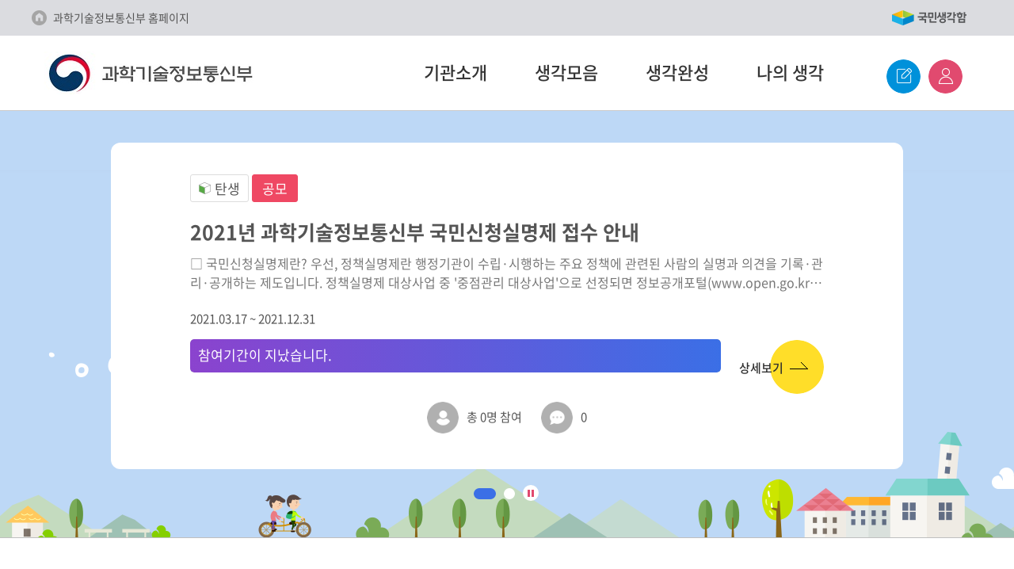

--- FILE ---
content_type: text/html;charset=UTF-8
request_url: https://www.epeople.go.kr/idea/msit?mId=ODg5
body_size: 11008
content:















<!DOCTYPE html>
<html lang="ko">
<head>
	<meta name="_csrf_parameter" content="_csrf" /><meta name="_csrf_header" content="X-CSRF-TOKEN" /><meta name="_csrf" content="c84e8d3b-570a-4213-80e3-1487c80b28bd" />
	<meta charset="UTF-8">
	<meta name="viewport" content="width=device-width, initial-scale=1.0">
	<meta http-equiv="X-UA-Compatible" content="ie=edge">

	<title>과학기술정보통신부 국민생각함 기관홈</title>



	<link rel="stylesheet" href="/resource/css/paid/nep/thk/org3/font.css">
	<link rel="stylesheet" href="/resource/css/paid/nep/thk/org3/default.css">
	<link rel="stylesheet" href="/resource/css/paid/nep/thk/org3/common.css">
	
	
	<link rel="stylesheet" href="/resource/css/paid/nep/thk/org3/layout.css">
	<link rel="stylesheet" href="/resource/css/paid/nep/thk/org3/main.css">
	<link rel="stylesheet" type="text/css" href="/resource/css/paid/cmmn/jquery-ui.min.css"/>
	<script type="text/javascript" src="/resource/js/paid/cmmn/common.js?t_=20260105_0223"></script>
	<script type="text/javascript" src="/resource/js/paid/cmmn/jquery-1.12.4.min.js"></script>
	<script type="text/javascript" src="/resource/js/paid/cmmn/jquery-ui.min.js"></script>
	<script type="text/javascript" src="/resource/js/paid/cmmn/jquery.cookie.js"></script>
	<script type="text/javascript" src="/resource/js/paid/cmmn/jquery.form.js"></script>
	<script type="text/javascript" src="/resource/js/paid/cmmn/mCustomScrollbar/jquery.mCustomScrollbar.concat.min.js"></script>
	<script type="text/javascript" src="/resource/js/paid/cmmn/pgwslideshow/pgwslideshow.min.js"></script>
	<script type="text/javascript" src="/resource/js/paid/cmmn/loading.js"></script>
	<script type="text/javascript" src="/resource/js/paid/cmmn/common.js"></script>
	<script type="text/javascript" src="/resource/js/paid/cmmn/common.utils.js"></script>
	<script type="text/javascript" src="/resource/js/paid/cmmn/sendAjaxReq.js"></script>
	<script type="text/javascript" src="/resource/js/paid/cmmn/common.js"></script>
	
	<script type="text/javascript" src="/resource/js/paid/cmmn/jquery.money.plus.js"></script>
	<script type="text/javascript" src="/resource/js/paid/cmmn/jquery.alphanumeric.js"></script>
	<script type="text/javascript" src="/resource/js/paid/cmmn/jquery.alerts.js"></script>
	<script type="text/javascript" src="/resource/js/paid/cmmn/validation.js"></script>
	
	<script type="text/javascript" src="/resource/js/paid/nep/cmmn/tagmanager.js"></script>
	
	<script type="text/javascript" src="/resource/js/paid/cmmn/common.file.js"></script>
	
	<script type="text/javascript" src="/resource/js/paid/cmmn/common.popup.js"></script>

	<script src="/resource/js/paid/nep/thk/org3/common.js"></script>
	
    <link rel="stylesheet" href="/resource/js/paid/nep/cmmn/jquery.bxslider.css">
    <script src="/resource/js/paid/nep/cmmn/jquery.bxslider.min.js"></script>
    <script src="/resource/js/paid/cmmn/pgwslideshow/pgwslideshow.min.js"></script>
    <link rel="stylesheet" type="text/css" href="/resource/js/paid/cmmn/pgwslideshow/pgwslideshow.min.css">
    <script src="/resource/js/paid/cmmn/pgwslideshow/pgwslideshow.js"></script>
    <script src="/resource/js/paid/nep/thk/owl.carousel.min.js"></script>
    <link rel="stylesheet" type="text/css" href="/resource/css/paid/nep/thk/common.css?t_=20260105_0223"/>
	<link rel="stylesheet" type="text/css" href="/resource/css/paid/nep/thk/font.css?t_=20260105_0223"/>
	<link rel="stylesheet" type="text/css" href="/resource/css/paid/nep/thk/main.css?t_=20260105_0223"/>
	<link rel="stylesheet" type="text/css" href="/resource/css/paid/nep/thk/default.css?t_=20260105_0223"/>
	<link rel="stylesheet" type="text/css" href="/resource/css/paid/nep/pot/board.css?t_=20260105_0223"/>
    

	<!-- [if lt IE 9]>
	<script src="/resource/js/paid/nep/thk/html5shiv.min.js"></script>
	<![endif]-->
	<link rel="stylesheet" type="text/css" href="/resource/css/paid/cmmn/jAlert.css">
	<script type="text/javascript">
		var contexts = "";
		
		
		var exnMnTxt = "jpg, jpeg, gif, png, bmp, txt, pdf, hwp, gul, docx, doc, zip, xls, xlsx, ppt, pptx, mp4, avi, wmv, asf, flv, mov, mkv, mpeg, mpg, 3gp, wmv, webm, ogm, asx, m2t, m2ts, mts, tif, tiff, wav, mp3, 3ga, m4a, amr, mp2, hwpx, odt, csv";
		var exnMnArr = ["jpg","jpeg","gif","png","bmp","txt","pdf","hwp","gul","docx","doc","zip","xls","xlsx","ppt","pptx","mp4","avi","wmv","asf","flv","mov","mkv","mpeg","mpg","3gp","wmv","webm","ogm","asx","m2t","m2ts","mts","tif","tiff","wav","mp3","3ga","m4a","amr","mp2","hwpx","odt","csv"];
	</script>
</head>
<body>
<div id="skip">
	<strong class="hide">반복영역 건너뛰기</strong>
	<a href="#gnb">주매뉴 바로가기</a>
	<a href="#containerAcc">본문 바로가기</a>
</div>

<div id="wrap" class="main">
	<input type="hidden" id="instHmpgYn" name="instHmpgYn" value="Y"/>
	<input type="hidden" id="instHmpgUrl" name="instHmpgUrl" value="msit"/>
	





	<header id="header">
		<!-- 헤더 상단 : s -->
		<div class="header_top">
			<div class="layout">
				<ul class="htop_link">
					
						<li><a href="https://www.msit.go.kr" target="_blank" title="새창" class="hm_p">과학기술정보통신부 홈페이지</a></li>
					
					
				</ul>
				<div class="htop_viewsize">
                    <!-- <select><option>전문가</option></select> -->
				    <div class="etcM_link">
						<a href="/idea/" title="국민생각함 이동"><img src="/resource/images/paid/nep/thk/org3/layout/img_thk_logo.png" alt="국민생각함"></a>
					</div>
				</div>
			</div>
		</div>
		<!-- 헤더 상단 : e -->

		<!-- 헤더 하단 : s -->
		<div class="header_bottom">
			<div class="hd_wrap">
                <div id="gnbWrap">
			    <h1 class="logo">
			    	
			    		<a href="/idea/msit"><img src="/utl/web/imgPrvw.npaid?atchFileGrpId=20200406143810864425&amp;atchFileId=20200406143810858502" alt="기관로고"></a>
			    	
				</h1>
				<!-- gnb 메뉴 : s -->
				
				    <strong class="hide">상단메뉴</strong>	        
					<ul id="gnb">
						
							
								<li>
									<a href='/idea/msit'><span>기관소개</span></a>
									
										<div class="sub">
											<div class="m_inner">
												<div class="subM t01">
													<div class="subM_tit">
														<strong>기관소개</strong>
													</div>
													<div class="lt_box">
														<ul>
															
																<li><a href='/idea/msit/18/notice.npaid'>공지사항</a></li>
															
																<li><a href='/idea/msit/19/faq.npaid'>자주하는 질문</a></li>
															
														</ul>
													</div>
												</div>
											</div>
										</div>
									
								</li>
							
								<li>
									<a href='/idea/msit/ideajoin.npaid'><span>생각모음</span></a>
									
								</li>
							
								<li>
									<a href='/idea/msit/cmplt.npaid'><span>생각완성</span></a>
									
								</li>
							
								<li>
									<a href='/idea/msit/myidea.paid'><span>나의 생각</span></a>
									
								</li>
							
						
					</ul>

                    <div class="etcMenu">
                        <div class="etcM_util">
                        	
	                            <a href="/idea/msit/choiceIdea.paid" class="etcM_write" title="글쓰기"><span>글쓰기</span></a>
                        	
                        	
	                            <a href="/nep/crtf/userLogn.npaid" class="etcM_login" title="로그인"><span>로그인 </span></a>
							
							
                        </div>
                        <button type="button" class="mMenu_btn">메뉴</button>
				    </div>	
				</div>
				<div class="subM_Bg"></div>
				<!-- gnb 메뉴 : e -->
			</div>
		</div>
		<!-- 헤더 하단 : e -->
	</header>

	<!-- 모바일메뉴 : s -->
	<nav id="mMenu">
		
			<div class="mMenu_top">
				<a href="/nep/crtf/userLogn.npaid" class="mMenu_login">로그인</a>
			</div>
		
		
		
		<!-- 2 또는 3뎁스 메뉴의 a태그에 class="on"을 주면 메뉴를 열때 해당 뎁스의 메뉴가 열려진 상태로 메뉴가 표시됩니다. 서브페이지에 사용하시면 됩니다.-->
		<ul class="mMenu_list">	        
			
				
					<li>
						<a href='/idea/msit'><span>기관소개</span></a>
						
							<ul>
								
									<li><a href='/idea/msit/18/notice.npaid'>공지사항</a></li>
								
									<li><a href='/idea/msit/19/faq.npaid'>자주하는 질문</a></li>
								
							</ul>
						
					</li>
				
					<li>
						<a href='/idea/msit/ideajoin.npaid'><span>생각모음</span></a>
						
					</li>
				
					<li>
						<a href='/idea/msit/cmplt.npaid'><span>생각완성</span></a>
						
					</li>
				
					<li>
						<a href='/idea/msit/myidea.paid'><span>나의 생각</span></a>
						
					</li>
				
			
		</ul>
		
			<div class="write_thk">
			    <a href="/idea/msit/choiceIdea.paid">생각쓰기</a>
			</div>
		
		<a href="#" class="mMenu_close">메뉴 닫기</a>
	</nav>
	
	<script type="text/javascript">
		//20191115/통합연계 김정원/프레임통합메뉴 관련 변수 추가 시작 - 20200610
		var frm_frmMenuMngNo = '';  //프레임메뉴관리번호
		//20191115/통합연계 김정원/프레임통합메뉴 관련 변수 추가 끝
		
		$(document).ready(function(){
			
			var nav = "";
			var currUrl = window.location.pathname;
			var currMenu = undefined;
			var parentMenu = undefined;
			
			var mainUrl = [	"/idea/msit"
							, "/idea/msit/"
							, "/idea/msit/index.npaid"	];
			for (var i = 0; i < mainUrl.length; i++) {
				
				if(mainUrl[i].trim() === currUrl.trim())$("section#navigator").css("display","none");
				else $("section#navigator").removeAttr("display");
			}
			
			var pathArr = currUrl.substr(0, currUrl.lastIndexOf(".")).split("/");
			if(pathArr.length > 4){
				
				$("ul#gnb a").each(function(){
					var checkUrl = "/idea/msit/"+pathArr[3].trim()+"/"+pathArr[4].trim();
					if($(this).attr("href").trim().match(checkUrl))currMenu = $(this);
					if($(currMenu) !== undefined)parentMenu = $(currMenu).closest("ul").prev().filter("a");
					
				});
				
				if($(parentMenu).length > 0)nav = '<li class="depth1"><span>'+$(parentMenu).text()+'</span></li><li class="depth2"><span>'+$(currMenu).text()+'</span></li>';
				else nav = '<li class="depth1"><span>'+$(currMenu).text()+'</span></li>';
				
			}else{
				
				$("ul#gnb a").each(function(){
					
					if($(this).attr("href").trim().match(currUrl.trim())){
						currMenu = $(this);
					}else if($(this).attr("href").trim().match("/idea/msit/my")){
						currMenu = $(this);
					}
					
					if($(currMenu) !== undefined)parentMenu = $(currMenu).closest("ul").prev().filter("a");
					if($(parentMenu).length > 0)nav = '<li class="depth1"><span>'+$(parentMenu).text()+'</span></li><li class="depth2"><span>'+$(currMenu).text()+'</span></li>';
					else nav = '<li class="depth1"><span>'+$(currMenu).text()+'</span></li>';
				});
				
			}
			
			$("ul.location").append(nav);
			
		});
	</script>
	<!-- 모바일메뉴 : e  -->

	<div id="containerAcc"></div>
	<main id="container" class="main">
	









<div id="containerMain" class="main">
	<!-- <style type="text/css"> -->
	<!-- .bd_list .detail{cursor: pointer;}  -->
	<!-- </style> -->
	<form method="post" id="frm">
		<input type="hidden" name="_csrf" value="c84e8d3b-570a-4213-80e3-1487c80b28bd" />
	</form>
	
		<div class="main_top">
			<div id="think_wrap">
				
				
					<div class="main_img bg_none">
				
					
					<div class="m_layout" style="z-index:1">
						<div class="main_slide_wrap">
							
							<div class="think_slide">
								<div class="bxslider">
										
											<div class="talk_box">
												<div class="t_icon_box left">
													
														
													<span class="icon icon01">
														<span>탄생</span>
													</span>
														
														
														
													
													
													
													
													<span class="it cl04">공모</span>
													

													
												</div>
												<div class="t_tit">
													<strong><a href="/idea/msit/1AE-2103-0000955/detail.npaid">2021년 과학기술정보통신부 국민신청실명제 접수 안내</a></strong>
												</div>
												<p>
													□ 국민신청실명제란?

우선, 정책실명제란 행정기관이 수립·시행하는 주요 정책에 관련된 사람의 실명과 의견을 기록·관리·공개하는 제도입니다.

정책실명제 대상사업 중 &#039;중점관리 대상사업&#039;으로 선정되면 정보공개포털(www.open.go.kr) 상에 한 카테고리로 분류되어 국민분들께서 쉽게 확인할 수 있습니다.

국민신청실명제는 중점관리 대상사업 선정 기준의 하나로서 국민 수요를 직접 반영하여 국민이 원하는 사업을 쉽게 확인할 수 있도록, 국민참여 창구를 마련하는 제도입니다.

□ 신청방법

올해부터 수시 신청이 가능합니다.
&#039;국민신청실명제 신청서식&#039;을 작성하여 아래 접수처 중 하나로 언제든 신청하시면 됩니다.

1. 담당자 이메일 : helper94@korea.kr
2. 문서24 : &#039;과학기술정보통신부 기획조정실 정책기획관 혁신행정담당관&#039;으로 수신처 설정
3. 광화문1번가 : 정책참여 - 국민신청실명제 - 신청하기 - 과학기술정보통신부

※ 다음에 해당될 경우, 접수 및 심의위원회에 상정되지 않습니다.
1. 정보공개법 제9조 비공개 사유
2. 정책실명제 취지와 다른 단순 민원 또는 제안
3. 신청한 내용이 불분명하거나 특정할 수 없는 경우
4. 이미 정책실명제로 공개되고 있는 사안
  * 확인방법 : 정보공개포털(www.open.go.kr) 접속 - 정책실명제 - 과학기술정보통신부 - 연도별 대상사업 확인

□ 중점관리 대상사업 선정 및 공개

접수된 국민신청실명제는 신청건이 있을 경우 정책실명제 심의위원회에 분기별 상정될 예정입니다.
신청한 내용이 정책실명제 심의위원회에 상정될지 여부는 10일 이내에 안내해드립니다.

중점관리 대상사업으로 선정된 경우, 아래에서 해당과제의 사업내역서가 공개됩니다.
1. 과학기술정보통신부 누리집(대표 홈페이지) 정책실명제 코너
2. 정보공개포털

※ 처리 절차
 신청 - 접수 - 정책실명제 심의위원회 상정 - 중점관리 대상사업 선정 - 누리집·정보공개포털 공개

과학기술정보통신부 국민신청실명제에 많은 관심과 참여 부탁드립니다.

감사합니다.
 
												</p>
												<span class="t_date">2021.03.17 ~ 2021.12.31</span>

												<div class="graph_wrap">
													<div class="graph">
														
															
															
														<span class="gl" style="width: 100%;">
															<i>참여기간이 지났습니다.</i>
														</span>
															
															
														
													</div>
													<div class="st_ed">
														
														
															<span class="st">&nbsp;</span><span class="ed">&nbsp;</span>
														
													</div>
													<a href="/idea/msit/1AE-2103-0000955/detail.npaid " class="with_go">
												<span>
													
													상세보기
												</span>
														<img src="/resource/images/paid/nep/thk/org2/main/with_go.png" alt="">
													</a>

												</div>
												<div class="ing_box">
													<span class="ing icon01">총 0명 참여</span>
													<span class="ing icon03">0</span>
												</div>
											</div>
										
											<div class="talk_box">
												<div class="t_icon_box left">
													
														
													<span class="icon icon01">
														<span>탄생</span>
													</span>
														
														
														
													
													<span class="it cl01">대화</span>
													
													
													
													

													
												</div>
												<div class="t_tit">
													<strong><a href="/idea/msit/1AE-2107-0002713/detail.npaid">「유료방송 제도 개선방안」 관련 국민의 의견을 듣습니다.(~8.10) </a></strong>
												</div>
												<p>
													과학기술정보통신부는 유료방송 시장의 활력을 도모할 수 있는 방향성을 제시하기 위한 
「유료방송 제도개선 방안」을 마련하고자 합니다. 
 
붙임의 내용을 보시고 다양한 의견을 남겨주시면 정책방안 수립 시 참고하겠습니다. 

참여기간 : 2021.7.27.(화) ~2021.8.10.(화) (2주간)

많은 의견 남겨주시기 바랍니다. 
 
감사합니다. 
 
												</p>
												<span class="t_date">2021.07.27 ~ 2021.08.10</span>

												<div class="graph_wrap">
													<div class="graph">
														
															
															
														<span class="gl" style="width: 100%;">
															<i>참여기간이 지났습니다.</i>
														</span>
															
															
														
													</div>
													<div class="st_ed">
														
														
															<span class="st">&nbsp;</span><span class="ed">&nbsp;</span>
														
													</div>
													<a href="/idea/msit/1AE-2107-0002713/detail.npaid " class="with_go">
												<span>
													
													상세보기
												</span>
														<img src="/resource/images/paid/nep/thk/org2/main/with_go.png" alt="">
													</a>

												</div>
												<div class="ing_box">
													<span class="ing icon01">총 6명 참여</span>
													<span class="ing icon03">6</span>
												</div>
											</div>
										

								</div>
							</div>
							
						</div>
					</div>
				</div>
			</div>
		</div>
	
	<script>
		$(document).ready(function() {
			$('.bxslider').bxSlider({
				mode: 'fade',
				auto: true,
				captions:true,
				autoControls: true,
				stopAutoOnClick: true,
				pager: true,
				adaptiveHeight:true
			});
			$("a.detail").click(function(){
				$("form#frm").attr("action",$(this).attr("url")).submit();
			});
		});
	</script>
	<div class="main_hot mobile_mode">
		<div class="layout">
			<h2 class="tgtr_thk">함께 생각해 볼까요?!</h2>

			<link rel="stylesheet" href="/resource/css/paid/nep/thk/content.css">
			<div class="comment_wrap">
				<div class="think_list new">
					
						
							
							
								
									
									
									
									
									
								
							
						
						<div class="thbox num01">
							<div class="box_tit">
								<span class="new b01">탄생 </span>
								
								

								<span class="bi cl01">대화</span>
								
								
								

								
							</div>
							<a href="/idea/msit/1AE-2509-0000735/detail.npaid">
								<strong>「제26회 SW산업인의 날」기념 정부포상 후보자 사전공개검증</strong>
								<span class="thbot two">제26회 소프트웨어 산업인의 날을 맞이하여 수여하는 소프트웨어 산업발전 유공 정부포상의 공정성 및 투명성 제고를 위하여 추천 후보자를 공개하오니, 의견이 있으신 분은 2025. 9. 29.(월)까지 의견을 제출하여 주시기 바랍니다.

1. 공개기간 : 2025. 9. 15.(월) ~ 9. 29.(월), 15일간

2. 공개목적 : 정부포상 추천후보의 추천제한 해당여부 검토

3. 후 보 자 : [붙임] 참조

4. 의견제출 : 전자우편(leebr219@korea.kr)

5. 참고사항
- 허위‧비방 방지를 위하여 실명, 연락처를 기재한 경우만 인정
- 근거를 반드시 첨부 (의견의 구체적인 사실관계 및 증빙 포함)
- 의견에 대한 별도 회신 없이 공적심사에만 활용
- 본 후보자(안) 명단은 확정자 명단이 아니며, 결격사유·공적심사 등의 결과에 따라 변동될 수 있음  </span>
							</a>
							<span class="thbot basic">
							
								
								
									2025.09.15
									~
									2025.09.29
								
							
						</span>
							<div class="sm_newicon">
								<span class="si si01">0명 참여</span>
									
								<span class="si si04"><i class="hide">추천 수</i>0</span>
								<span class="si si05"><i class="hide">비추천 수</i>0</span>
							</div>
						</div>
					
						
							
							
								
									
									
									
									
									
								
							
						
						<div class="thbox num03">
							<div class="box_tit">
								<span class="new b01">탄생 </span>
								
								

								
								
								<span class="bi cl03">설문</span>
								

								
							</div>
							<a href="/idea/msit/1AE-2508-0002199/detail.npaid">
								<strong>자기적합확인 제도 개선 설문조사</strong>
								<span class="thbot two">안녕하십니까?
본 설문조사는 국립전파연구원에서 KC전파인증 제도 개선을 위하여 실시하는 것입니다.
 

	적합성평가
	
		
			※ KC전파인증 : 전파법 제58조의2에 따라 방송통신기자재등을 제조, 수입, 판매하는 자는 적합성평가(적합인증, 적합등록, 자기적합확인)를 받도록 의무함
			 
			• 적합인증 : 지정시험기관 시험과 인증기관 심사를 거쳐 적합성평가
			• 적합등록 : 지정시험기관에서 시험하고 적합한 경우 심사없이 적합성평가
			• 자기적합확인 : 업체가 스스로 또는 시험기관에서 시험하고 적합함을 선언
		
	

 
KC전파인증 중 자기적합확인은 ‘24.7.24. 도입된 제도로서, 제도의 안정적 정착을 위하여 설문에 응해주신 소중한 의견을 반영하여 실효적인 제도 개선이 될 수 있도록 힘쓰겠습니다.

 
</span>
							</a>
							<span class="thbot basic">
							
								
								
									2025.08.29
									~
									2025.09.07
								
							
						</span>
							<div class="sm_newicon">
								<span class="si si01 on">6명 참여</span>
									
								<span class="si si04"><i class="hide">추천 수</i>0</span>
								<span class="si si05"><i class="hide">비추천 수</i>0</span>
							</div>
						</div>
					
						
							
							
								
									
									
									
									
									
								
							
						
						<div class="thbox num01">
							<div class="box_tit">
								<span class="new b01">탄생 </span>
								
								

								<span class="bi cl01">대화</span>
								
								
								

								
							</div>
							<a href="/idea/msit/1AE-2505-0000918/detail.npaid">
								<strong>국립중앙과학관, ‘세계 공룡의 날’ 기념하여 공룡마니아 한데 모아</strong>
								<span class="thbot two">국립중앙과학관은 ‘세계 공룡의 날(6.1)’을 맞아 ‘공룡덕후박람회’를 5월 31일(토)부터 6월 1일(일)까지 이틀간 개최합니다.
 
“공룡덕후박람회”는 전국의 공룡애호가들로 구성된 덕후단을 모집하여 준비한 국민참여 행사입니다.
 
‘공룡덕후단’과 함께 기획한 이 행사는 공룡 관련 작가, 기업, 기관 등이 참여하는「공룡덕후박람회」, 공룡지식을 겨루는 「공룡덕후 올림피아드」, 공룡주제 작가 작품전시 「디노홀 초대전」, 공룡계의 수장을 뽑는 「제1대 공통령 선거」, 「공룡 뮤지컬」 등으로 구성하였습니다.

공룡덕후박람회는 사전예약 없이 무료로 참여 가능한 행사로 부스마다 다양한 체험 프로그램이 진행될 예정입니다. 공룡덕후에 의한, 공룡 덕후를 위한 축제의 장으로 ‘덕업일치’를 이룬 작가들의 공룡 작품을 공개합니다.
 
자연사관 디노홀에는 국제적인 팔레오아티스트 오다 타카시와 고생물 3D 복원모형 전문가 김진겸의 작품이 초대전시됩니다.
 
다이노핑거, 오리넉울, 메오몬, 명관도, 장준혁 등의 작가도 출품하며 해남공룡박물관, 충남대학교 자연사박물관 등 공룡 관련 기관이 참여합니다. 또한 컬렉타피규어, 유튜브 안될과학을 운영하는 모어사이언스 등의 팝업스토어도 열립니다.
 
공룡아빠로 널리 알려진 이융남 전 서울대교수는 ‘오지에서의 공룡탐사’ 초청강연으로, ‘고대동물기’ 만화가 고제형은 사인회를 통해 팬들과 만납니다.

박람회장 중앙무대는 공룡에 대해 누구나 이야기할 수 있는 ‘오픈마이크’를 설치하여 대중적 참여가 가능하도록 하였습니다. 고생물 전공자, 동호인, 학생 등이 연달아 공룡에 대한 흥미로운 이야기를 펼칠 예정입니다.
 
미래기술관에서는 ‘제1대 공룡 대통령 선거’가 치러집니다. 다양한 공룡의 특징을 활용한 재미있는 캐치프레이즈와 공약 등은 모두 공룡덕후단이 기획하였습니다. 총 13종이 공룡대통령 후보로 등록되었으며, 어린이부터 성인까지 누구나 투표에 참여할 수 있습니다.
 
이 외에도 공룡 골든벨, OX퀴즈 등 ‘공룡덕후 올림피아드’와 '공룡코스튬플레이', ‘공룡레진아트’,  ‘공룡테라리움 만들기’ 등 관람객이 참여하는 프로그램을 준비하였습니다.
 
「공룡덕후박람회」의 프로그램별 내용, 대상, 기간, 참가방법 등 자세한 정보는 국립중앙과학관 누리집(www.science.go.kr)에서 확인할 수 있습니다.</span>
							</a>
							<span class="thbot basic">
							
								
								
									2025.05.20
									~
									2025.06.01
								
							
						</span>
							<div class="sm_newicon">
								<span class="si si01 on">4명 참여</span>
									
								<span class="si si04 on"><i class="hide">추천 수</i>2</span>
								<span class="si si05"><i class="hide">비추천 수</i>0</span>
							</div>
						</div>
					
						
							
							
								
									
									
									
									
									
								
							
						
						<div class="thbox num01">
							<div class="box_tit">
								<span class="new b01">탄생 </span>
								
								

								<span class="bi cl01">대화</span>
								
								
								

								
							</div>
							<a href="/idea/msit/1AE-2504-0001458/detail.npaid">
								<strong>2025년도 대한민국최고과학기술인상 수상 후보자 공개검증</strong>
								<span class="thbot two">과학기술정보통신부 공고 제2025 - 0492호
 
2025년도 대한민국최고과학기술인상 수상 후보자 공개검증
 
 
2025년도 대한민국최고과학기술인상 수상자를 선정하기 위해 정부포상업무지침에 따라 정부시상의 공정성 및 투명성을 제고하고자 다음과 같이 공개검증을 실시합니다.
 
2025년 4월 30일
과학기술정보통신부장관
 
</span>
							</a>
							<span class="thbot basic">
							
								
								
									2025.04.30
									~
									2025.05.14
								
							
						</span>
							<div class="sm_newicon">
								<span class="si si01 on">1명 참여</span>
									
								<span class="si si04 on"><i class="hide">추천 수</i>1</span>
								<span class="si si05"><i class="hide">비추천 수</i>0</span>
							</div>
						</div>
					
				</div>
				
			</div>

			
		</div>

	</div>
	
		
			
				<div class="main_complete mobile_mode">
					<div class="layout">
						<h2 class="tgtr_thk">이렇게 실현되었습니다!</h2>

						<div class="comment_wrap">
							<div class="think_list new">
								
									
										
											
										
										
									
									<div class="thbox num01">
										<div class="box_tit">
											
											
											<span class="new b03">완성</span>

											
											
											
											

												
										</div>
										<a href="/idea/msit/1AE-2506-0000148/detail.npaid">
											<strong>국립중앙과학관, ‘세계 공룡의 날’ 기념하여 공룡마니아 한데 모아</strong>
											<span class="thbot two">과학기술정보통신부 소속 국립중앙과학관은 2025.5.31.~6.1. 기간동안 세계 공룡의 날 기념 '공룡덕후 박람회'를 개최하였습니다.
'공룡덕후단'과 함께 기획한 이 행사는 공룡 관련 작가, 기업, 기관 등이 참여하는 「공룡덕후박람회」, 공룡지식을 겨루는 「공룡덕후 올림피아드」, 공룡주제 작가 작품전시 「디노홀 초대전」, 공룡계의 수장을 뽑는 「제1대 공통령 선거」, 「공룡 뮤지컬」 등으로 구성하였습니다.
그리고 행사결과를 아래와 같이 알려드리며, 앞으로도 다양한 체험 프로그램 등을 선보일 수 있도록 노력하겠습니다.


1. 관람객 수 : 20,100명
2. 참여작가(개인) : 총 63명
3. 참여기업 및 기관 : 8
4. 강연 참여 강사 : 18명
 

1. 공통령 선거 투표자 수 : 유효표 4,817표
2. 최종 당선 공룡 : 티라노사우루스 1,025표(21.3%)</span>
										</a>
										<span class="thbot basic name">
							
							
								과학기술정보통신부
							
								                        		
						</span>
										<span class="thbot basic">
							2025.06.04
						</span>
										<div class="sm_newicon">
												
											<span class="si si04 on"><i class="hide">추천 수</i>2</span>
											<span class="si si05"><i class="hide">비추천 수</i>0</span>
										</div>
									</div>
								
									
										
											
										
										
									
									<div class="thbox num01">
										<div class="box_tit">
											
											
											<span class="new b03">완성</span>

											
											
											
											

												
										</div>
										<a href="/idea/msit/1AE-2506-0000110/detail.npaid">
											<strong>통신분야 보이스피싱 예방 대국민 홍보캠페인 전개</strong>
											<span class="thbot two">과학기술정보통신부는 보이스피싱의 위험성을 널리 알리고, 국민들에게 예방 방법을 교육하여 피해를 최소화하려는 목적으로 대국민 홍보캠페인을 진행하였습니다.
국내 최대 ICT 전시회인 '2025 월드IT쇼(4.24.~4.26.)'에서 보이스피싱 예방과 관련한 보이스피싱 정책을 소개하고, 리플릿 등 홍보물을 배포하였습니다. 
그리고, 전국에 설치된 '디지털배움터'를 활용하여 전국민 디지털 역량을 강화하기 위해 지속적으로 교육을 진행하고 있습니다.
아울러, 명의도용방지서비스 누리집에서 해당 사례와 콘텐츠를 제공하고 있습니다.

보이스피싱 수법이 날로 지능화되는 가운데 국민 스스로 경각심을 갖고 보이스피싱 예방 정보를 숙지하는 것이 무엇보다 중요합니다. 우리 부는 보이스피싱 피해를 사전에 예방하고 안전한 통신 환경을 조성할 수 있도록 최선을 다하겠습니다.</span>
										</a>
										<span class="thbot basic name">
							
							
								과학기술정보통신부
							
								                        		
						</span>
										<span class="thbot basic">
							2025.06.04
						</span>
										<div class="sm_newicon">
												
											<span class="si si04 on"><i class="hide">추천 수</i>1</span>
											<span class="si si05"><i class="hide">비추천 수</i>0</span>
										</div>
									</div>
								
									
										
											
										
										
									
									<div class="thbox num01">
										<div class="box_tit">
											
											
											<span class="new b03">완성</span>

											
											
											
											

												
										</div>
										<a href="/idea/msit/1AE-2505-0001415/detail.npaid">
											<strong>국립어린이과학관 어린이날 과학문화행사 &apos;쓱쓱 색깔오락실&apos; 결과</strong>
											<span class="thbot two">국립어린이과학관에서 2025. 5. 3. ~ 5. 6. 기간동안 진행하였던 어린이날 과학문화행사 결과를 안내드립니다.
 - 총관람객 수 : 6,452명
 - 행사 프로그램 : 과학극장(마술쇼, 버블쇼, 샌드아트, 레이저쇼 등),
                        과학체험(과학실험존, 만화경 만들기, 신기한 포토존 등)
 - 행사결과 : 어린이날을 맞이하여 그림을 주제로 다양한 체험 프로그램 진행,
                 색을 칠하고 체험품을 만들면서 자연스럽게 내포된 과학적 원리를 체험할 수 있도록 프로그램 구성</span>
										</a>
										<span class="thbot basic name">
							
							
								과학기술정보통신부
							
								                        		
						</span>
										<span class="thbot basic">
							2025.05.30
						</span>
										<div class="sm_newicon">
												
											<span class="si si04 on"><i class="hide">추천 수</i>1</span>
											<span class="si si05"><i class="hide">비추천 수</i>0</span>
										</div>
									</div>
								
									
										
											
										
										
									
									<div class="thbox num01">
										<div class="box_tit">
											
											
											<span class="new b03">완성</span>

											
											
											
											

												
										</div>
										<a href="/idea/msit/1AE-2505-0001195/detail.npaid">
											<strong>2025년도 대한민국최고과학기술인상 수상 후보자 공개검증 결과 안내</strong>
											<span class="thbot two">2025년도 대한민국최고과학기술인상 수상자를 선정하기 위해 정부포상업무지침에 따라 정부시상의 공정성 및 투명성을 제고하고자 다음과 같이 공개검증을 실시하였습니다.
공개검증은 방문, 우편, 이메일, 인터넷(과기정통부 홈페이지, 과총 홈페이지, 국민생각함)을 통해서 진행(4/30~5/14)했으며, 접수된 의견은 없었습니다.

향후 분야별 심사위원회 심사 및 통합심사위원회 심사 등의 과정을 거쳐 최종 수상자에 대한 시상식('25년 7월) 등을 개최할 예정입니다.
 
 

 
</span>
										</a>
										<span class="thbot basic name">
							
							
								과학기술정보통신부
							
								                        		
						</span>
										<span class="thbot basic">
							2025.05.26
						</span>
										<div class="sm_newicon">
												
											<span class="si si04 on"><i class="hide">추천 수</i>1</span>
											<span class="si si05 on"><i class="hide">비추천 수</i>1</span>
										</div>
									</div>
								
							</div>
								
						</div>

							
					</div>
				</div>
			
		
		<div class="main_board">
			<div class="layout">
				<div class="board_box box01">
					<h2>공지함</h2>
					<div class="bd_list">
						<ul>
							
						</ul>
					</div>
					<a href="/idea/msit/18/notice.npaid" class="more">더보기</a>
				</div>

				<div class="board_box box02">
					<div class="bd_page top">
						<a href="/idea/msit/19/faq.npaid"><strong>FAQ</strong> <span>자주하는 질문들입니다.</span>
						</a>
					</div>
					<div class="bd_page bottom">
						<a href="http://www.epeople.go.kr/nep/thk/mibxIntr/selectLearn.npaid" target="_blank" title="새창"> <strong>국민생각함 <br>이용안내
						</strong> <span>이용안내 페이지입니다.</span>
						</a>
					</div>
				</div>
				<div class="board_box box03">
					<h2>팝업 ZONE</h2>
					<div class="box_wrap">
						<div>
							
						</div>
					</div>
				</div>
				<script>
					$(document).ready(function() {
						$('.board_box.box03 .box_wrap>div').bxSlider({
							mode: 'fade',
							auto: true,
							captions:true,
							autoControls: true,
							stopAutoOnClick: true,
							pager: false,
							adaptiveHeight:true
						});
					})


					$(".board_box.box03 .box_wrap>div img").click(function(){
						var url = $(this).attr("data-linkUrl").trim();
						if(url.length > 0){
							var newWindow = window.open("about:blank");
							newWindow.location.href=url;
						}
					});

				</script>
			</div>
		</div>
	
</div>
	</main>
	<!-- footer : s -->
	





	<footer id="footer">
		<div class="footer_top">
			
				<div class="footer_wrap">
					<div class="other_sit">
                        <div class="layout">
                            <a href="http://www.epeople.go.kr/nep/gdnc/PlHndPlc.npaid" target="_blank" title="새창">개인정보처리방침</a>
                            <a href="http://www.epeople.go.kr/nep/gdnc/TermsConditions.npaid" target="_blank" title="새창">이용약관</a>
                        </div>
					</div>
					<address>
					    <div class="layout">
						<ul>
							<li>(우) 30109 세종특별자치시 갈매로 477 정부세종청사 4동</li>
							<li>Copyright ⓒ 과학기술정보통신부. All Rights Reserved.</li>
						</ul>
                        </div>
					</address>
					
				</div>
			</div>
	</footer>
	<!-- footer : e -->
    <div class="popup_wrap kind type02 l_LayerPopTop">
            <div class="pop_tit">
                <strong>알림</strong>
                <a href="#" class="defPop_close">닫기</a>
            </div>
            <div class="pop_contxt">
                <div class="comment_wrap">
                        <div class="cm_top">
                            <strong>홍길동 님께 <span>21건</span>의 알림이 도착했습니다.</strong>
                            <a href="#">전체삭제</a>
                        </div>
                        <div class="answer_wrap">
                        <div class="answer_low">
                            <div class="ans_tit ov">
                                <strong>김똘똘님이 공동발제자 요청을 하였습니다.</strong>
                                <span>2018.10.16 ｜ 15:20</span> 
                                <a href="#" class="delete">삭제</a>  
                            </div>
                            <div class="ans_txt open">
                                <p>저도 공동발제자 하고 싶어요. 하게해주세요~~~네?</p>
                                <div class="btn_box type02">

                                <a href="#" class="btn_default cancel">거절</a>
                                <a href="#" class="btn_default">수락</a>
                                </div>
                            </div>
                        </div>
                        <div class="answer_low">
                            <div class="ans_tit">
                                <strong>행정안전부가 ‘주차위반에 대한…’ 생각을 스카우트했습니다.</strong>
                                <span>2018.10.16 ｜ 15:20</span>   
                                <a href="#" class="delete">삭제</a>  
                            </div>

                        </div>
                        <div class="answer_low">
                            <div class="ans_tit">
                                <strong>행정안전부가 ‘주차위반에 대한…’ 생각을 스카우트했습니다.</strong>
                                <span>2018.10.16 ｜ 15:20</span>
                                <a href="#" class="delete">삭제</a>     
                            </div>

                        </div>
                        <div class="answer_low">
                            <div class="ans_tit">
                                <strong>행정안전부가 ‘주차위반에 대한…’ 생각을 스카우트했습니다.</strong>
                                <span>2018.10.16 ｜ 15:20</span>
                                <a href="#" class="delete">삭제</a>     
                            </div>

                        </div>
                        <div class="answer_low">
                            <div class="ans_tit">
                                <strong>행정안전부가 ‘주차위반에 대한…’ 생각을 스카우트했습니다.</strong>
                                <span>2018.10.16 ｜ 15:20</span>
                                <a href="#" class="delete">삭제</a>     
                            </div>

                        </div>
                        <div class="answer_low">
                            <div class="ans_tit">
                                <strong>행정안전부가 ‘주차위반에 대한…’ 생각을 스카우트했습니다.</strong>
                                <span>2018.10.16 ｜ 15:20</span>
                                <a href="#" class="delete">삭제</a>     
                            </div>

                        </div>
                        <div class="answer_low">
                            <div class="ans_tit">
                                <strong>행정안전부가 ‘주차위반에 대한…’ 생각을 스카우트했습니다.</strong>
                                <span>2018.10.16 ｜ 15:20</span>
                                <a href="#" class="delete">삭제</a>     
                            </div>

                        </div>
                        <div class="answer_low">
                            <div class="ans_tit">
                                <strong>행정안전부가 ‘주차위반에 대한…’ 생각을 스카우트했습니다.</strong>
                                <span>2018.10.16 ｜ 15:20</span>
                                <a href="#" class="delete">삭제</a>     
                            </div>

                        </div>
                        <div class="answer_low">
                            <div class="ans_tit">
                                <strong>행정안전부가 ‘주차위반에 대한…’ 생각을 스카우트했습니다.</strong>
                                <span>2018.10.16 ｜ 15:20</span>
                                <a href="#" class="delete">삭제</a>     
                            </div>

                        </div>
                        </div>    
                    </div>
                    <div class="more_wrap">
                <a href="#"><span>더보기</span> <img src="/resource/images/paid/nep/thk/content/more_btn.png" alt="더보기"></a>
            </div>
        </div>
    </div>
    <script>
        l_layerTop();
    </script>
	<!-- top btn : s -->
	<div class="page_topBtn">
		<a href="#skip"><img src="/resource/images/paid/nep/thk/org1/layout/btn_top.gif" alt="제일 상단으로 이동"></a>
	</div>
	<!-- top btn : e -->
</div>








<!-- 1 : 개인정보 스크립트 -->
<script type="text/javascript" src="/resource/app/applex_wdigm_html5/applex_local.js?version=1.08"></script>

<!-- 2 : 첨부파일 변환 스크립트 -->
<iframe id="uploadIFrame1" name="uploadIFrame1" class="uploadIFrame1" style="display: none; visibility: hidden;" title="첨부파일 변환"></iframe>

<!-- 3 : 개인정보 차단 스크립트 -->

<!-- 4 : onchang 함수 -->

<!-- 5 : 첨부파일 변환 알림 문구 -->
<!-- <div id="applex_wdigm_html5_waiting"></div> -->

</body>
</html>


--- FILE ---
content_type: text/css
request_url: https://www.epeople.go.kr/resource/css/paid/nep/thk/org3/font.css
body_size: 490
content:
@charset "utf-8";

/* Noto sans */
@font-face{
    font-family:'Noto Sans Kr';
    font-style:normal;
    font-weight:100;
    src:local('Noto Sans Thin'),
    local('NotoSans-Thin'),url(/resource/fonts/noto_sans/eot/NotoSansKR-Thin-Hestia.eot),
    url(/resource/fonts/noto_sans/eot/NotoSansKR-Thin-Hestia.eot?#iefix) format('embedded-opentype'),
    url(/resource/fonts/noto_sans/woff/NotoSansKR-Thin-Hestia.woff) format('woff'),
    url(/resource/fonts/noto_sans/otf/NotoSansKR-Thin-Hestia.otf) format('opentype')
}

@font-face{
    font-family:'Noto Sans Kr';
    font-style:normal;
    font-weight:300;
    src:local('Noto Sans Light'),
    local('NotoSans-Light'),url(/resource/fonts/noto_sans/eot/NotoSansKR-Light-Hestia.eot),
    url(/resource/fonts/noto_sans/eot/NotoSansKR-Light-Hestia.eot?#iefix) format('embedded-opentype'),
    url(/resource/fonts/noto_sans/woff/NotoSansKR-Light-Hestia.woff) format('woff'),
    url(/resource/fonts/noto_sans/otf/NotoSansKR-Light-Hestia.otf) format('opentype')
}

@font-face{
    font-family:'Noto Sans Kr';
    font-style:normal;
    font-weight:400;
    src:local('Noto Sans Regular'),
    local('NotoSans-Regular'),url(/resource/fonts/noto_sans/eot/NotoSansKR-Regular-Hestia.eot),
    url(/resource/fonts/noto_sans/eot/NotoSansKR-Regular-Hestia.eot?#iefix) format('embedded-opentype'),
    url(/resource/fonts/noto_sans/woff/NotoSansKR-Regular-Hestia.woff) format('woff'),
    url(/resource/fonts/noto_sans/otf/NotoSansKR-Regular-Hestia.otf) format('opentype')
}

@font-face{
    font-family:'Noto Sans Kr';
    font-style:normal;
    font-weight:500;
    src:local('Noto Sans Medium'),
    local('NotoSans-Medium'),url(/resource/fonts/noto_sans/eot/NotoSansKR-Medium-Hestia.eot),
    url(/resource/fonts/noto_sans/eot/NotoSansKR-Medium-Hestia.eot?#iefix) format('embedded-opentype'),
    url(/resource/fonts/noto_sans/woff/NotoSansKR-Medium-Hestia.woff) format('woff'),
    url(/resource/fonts/noto_sans/otf/NotoSansKR-Medium-Hestia.otf) format('opentype')
}

@font-face{
    font-family:'Noto Sans Kr';
    font-style:normal;
    font-weight:700;
    src:local('Noto Sans Bold'),
    local('NotoSans-Bold'),url(/resource/fonts/noto_sans/eot/NotoSansKR-Bold-Hestia.eot),
    url(/resource/fonts/noto_sans/eot/NotoSansKR-Bold-Hestia.eot?#iefix) format('embedded-opentype'),
    url(/resource/fonts/noto_sans/woff/NotoSansKR-Bold-Hestia.woff) format('woff'),
    url(/resource/fonts/noto_sans/otf/NotoSansKR-Bold-Hestia.otf) format('opentype')
}

@font-face{
    font-family:'Noto Sans Kr';
    font-style:normal;
    font-weight:900;
    src:local('Noto Sans Black'),
    local('NotoSans-Black'),url(/resource/fonts/noto_sans/eot/NotoSansKR-Black-Hestia.eot),
    url(/resource/fonts/noto_sans/eot/NotoSansKR-Black-Hestia.eot?#iefix) format('embedded-opentype'),
    url(/resource/fonts/noto_sans/woff/NotoSansKR-Black-Hestia.woff) format('woff'),
    url(/resource/fonts/noto_sans/otf/NotoSansKR-Black-Hestia.otf) format('opentype')
}

/* Nanum Myeongjo */
@font-face {
    font-family: 'Nanum Myeongjo';
    font-style: normal;
    font-weight: 400;
    src: url(/resource/fonts/NanumMyeongjo/NanumMyeongjo-Regular.eot);
    src: url(/resource/fonts/NanumMyeongjo/NanumMyeongjo-Regular.eot?#iefix) format('embedded-opentype'),
    url(/resource/fonts/NanumMyeongjo/NanumMyeongjo-Regular.woff) format('woff');
}
@font-face {
    font-family: 'Nanum Myeongjo';
    font-style: normal;
    font-weight: 600;
    src: url(/resource/fonts/NanumMyeongjo/NanumMyeongjo-Bold.eot);
    src: url(/resource/fonts/NanumMyeongjo/NanumMyeongjo-Bold.eot?#iefix) format('embedded-opentype'),
    url(/resource/fonts/NanumMyeongjo/NanumMyeongjo-Bold.woff) format('woff');
}

--- FILE ---
content_type: text/css
request_url: https://www.epeople.go.kr/resource/css/paid/nep/thk/org3/default.css
body_size: 2467
content:
@charset "utf-8";

/***************************************
  ※ 정렬 및 위치 관련
***************************************/
.left{text-align:left !important}
.center{text-align:center !important}
.right{text-align:right !important}
.justify{text-align:justify !important}

.f_left{float:left !important}
.f_right{float:right !important}
.clearB:after{content:"";display:block;clear:both}

.v_top{vertical-align:top !important}
.v_mid{vertical-align:middle !important}
.v_bot{vertical-align:bottom !important}

.pr{position:relative !important}
.pa{position:absolute !important}
.pf{position:fixed !important}

.ofl_hid{overflow:hidden}
.ofl_vis{overflow:visible}
.ofl_auto{overflow:auto}

/***************************************
  ※ 폰트관련
***************************************/
.bold{font-weight:bold !important}
.normal{font-weight:normal !important}

.fsi{font-style:italic !important}
.fsn{font-style:normal !important}

.td_u{text-decoration:underline !important}

.f0{font-size:0 !important}
.f10{font-size:10px !important}
.f11{font-size:11px !important}
.f12{font-size:12px !important}
.f13{font-size:13px !important}
.f14{font-size:14px !important}
.f15{font-size:15px !important}
.f16{font-size:16px !important}
.f17{font-size:17px !important}
.f18{font-size:18px !important}
.f19{font-size:19px !important}
.f20{font-size:20px !important}

/***************************************
  ※ 기타 공통
***************************************/
/* 감추기 */
.hide{position:fixed;top:-1px;left:-1px;width:1px;height:1px;overflow:hidden}/* 접근성으로 인한 display:none 작성 금지 */

/* 박스형태 */
.d_block{display:block}
.d_iblock{display:inline-block}
.d_inline{display:inline}

/* 들여쓰기 없애기 */
.tindent0{text-indent:0 !important}

/* 한줄텍스트 넘치는 경우 ...로 자르기 */
.txtSlice{display:inline-block;max-width:100%;overflow:hidden;text-overflow:ellipsis;white-space:nowrap}

/***************************************
  ※ 너비정의
***************************************/
/* 퍼센트 */
.w5p{width:5% !important}
.w10p{width:10% !important}
.w15p{width:15% !important}
.w20p{width:20% !important}
.w25p{width:25% !important}
.w30p{width:30% !important}
.w35p{width:35% !important}
.w40p{width:40% !important}
.w45p{width:45% !important}
.w50p{width:50% !important}
.w55p{width:55% !important}
.w60p{width:60% !important}
.w65p{width:65% !important}
.w70p{width:70% !important}
.w75p{width:75% !important}
.w80p{width:80% !important}
.w85p{width:85% !important}
.w90p{width:90% !important}
.w95p{width:95% !important}
.w100p{width:100% !important}

/*너비(픽셀)*/
.w1{width:1px !important}
.w2{width:2px !important}
.w3{width:3px !important}
.w4{width:4px !important}
.w5{width:5px !important}
.w6{width:6px !important}
.w7{width:7px !important}
.w8{width:8px !important}
.w9{width:9px !important}
.w10{width:10px !important}
.w15{width:15px !important}
.w20{width:20px !important}
.w25{width:25px !important}
.w30{width:30px !important}
.w35{width:35px !important}
.w40{width:40px !important}
.w45{width:45px !important}
.w50{width:50px !important}
.w55{width:55px !important}
.w60{width:60px !important}
.w65{width:65px !important}
.w70{width:70px !important}
.w75{width:75px !important}
.w80{width:80px !important}
.w85{width:85px !important}
.w90{width:90px !important}
.w95{width:95px !important}
.w100{width:100px !important}
.w110{width:110px !important}
.w120{width:120px !important}
.w130{width:130px !important}
.w140{width:140px !important}
.w150{width:150px !important}
.w160{width:160px !important}
.w170{width:170px !important}
.w180{width:180px !important}
.w190{width:190px !important}
.w200{width:200px !important}
.w210{width:210px !important}
.w220{width:220px !important}
.w230{width:230px !important}
.w240{width:240px !important}
.w250{width:250px !important}
.w260{width:260px !important}
.w270{width:270px !important}
.w280{width:280px !important}
.w290{width:290px !important}
.w300{width:300px !important}
.w310{width:310px !important}
.w320{width:320px !important}
.w330{width:330px !important}
.w340{width:340px !important}
.w350{width:350px !important}
.w400{width:400px !important}
.w500{width:500px !important}
.w600{width:600px !important}

/***************************************
  ※ 높이정의
***************************************/
.h1{height:1px !important}
.h2{height:2px !important}
.h3{height:3px !important}
.h4{height:4px !important}
.h5{height:5px !important}
.h6{height:6px !important}
.h7{height:7px !important}
.h8{height:8px !important}
.h9{height:9px !important}
.h10{height:10px !important}
.h15{height:15px !important}
.h20{height:20px !important}
.h25{height:25px !important}
.h30{height:30px !important}
.h35{height:35px !important}
.h40{height:40px !important}
.h45{height:45px !important}
.h50{height:50px !important}
.h55{height:55px !important}
.h60{height:60px !important}
.h65{height:65px !important}
.h70{height:70px !important}
.h75{height:75px !important}
.h80{height:80px !important}
.h85{height:85px !important}
.h90{height:90px !important}
.h95{height:95px !important}
.h100{height:100px !important}
.h110{height:110px !important}
.h120{height:120px !important}
.h130{height:130px !important}
.h140{height:140px !important}
.h150{height:150px !important}
.h160{height:160px !important}
.h170{height:170px !important}
.h180{height:180px !important}
.h190{height:190px !important}
.h200{height:200px !important}
.h210{height:210px !important}
.h220{height:220px !important}
.h230{height:230px !important}
.h240{height:240px !important}
.h250{height:250px !important}
.h260{height:260px !important}
.h270{height:270px !important}
.h280{height:280px !important}
.h290{height:290px !important}
.h300{height:300px !important}
.h310{height:310px !important}
.h320{height:320px !important}
.h330{height:330px !important}
.h340{height:340px !important}
.h350{height:350px !important}
.h400{height:400px !important}
.h500{height:500px !important}
.h600{height:600px !important}

/***************************************
  ※ 마진(바깥여백)
***************************************/
.m0{margin:0 !important}

.mt_0{margin-top:0 !important}
.mt_1{margin-top:1px !important}
.mt_2{margin-top:2px !important}
.mt_3{margin-top:3px !important}
.mt_4{margin-top:4px !important}
.mt_5{margin-top:5px !important}
.mt_6{margin-top:6px !important}
.mt_7{margin-top:7px !important}
.mt_8{margin-top:8px !important}
.mt_9{margin-top:9px !important}
.mt_10{margin-top:10px !important}
.mt_15{margin-top:15px !important}
.mt_20{margin-top:20px !important}
.mt_25{margin-top:25px !important}
.mt_30{margin-top:30px !important}
.mt_35{margin-top:35px !important}
.mt_40{margin-top:40px !important}
.mt_45{margin-top:45px !important}
.mt_50{margin-top:50px !important}

.mb_0{margin-bottom:0 !important}
.mb_1{margin-bottom:1px !important}
.mb_2{margin-bottom:2px !important}
.mb_3{margin-bottom:3px !important}
.mb_4{margin-bottom:4px !important}
.mb_5{margin-bottom:5px !important}
.mb_6{margin-bottom:6px !important}
.mb_7{margin-bottom:7px !important}
.mb_8{margin-bottom:8px !important}
.mb_9{margin-bottom:9px !important}
.mb_10{margin-bottom:10px !important}
.mb_15{margin-bottom:15px !important}
.mb_20{margin-bottom:20px !important}
.mb_25{margin-bottom:25px !important}
.mb_30{margin-bottom:30px !important}
.mb_35{margin-bottom:35px !important}
.mb_40{margin-bottom:40px !important}
.mb_45{margin-bottom:45px !important}
.mb_50{margin-bottom:50px !important}

.ml_0{margin-left:0 !important}
.ml_1{margin-left:1px !important}
.ml_2{margin-left:2px !important}
.ml_3{margin-left:3px !important}
.ml_4{margin-left:4px !important}
.ml_5{margin-left:5px !important}
.ml_6{margin-left:6px !important}
.ml_7{margin-left:7px !important}
.ml_8{margin-left:8px !important}
.ml_9{margin-left:9px !important}
.ml_10{margin-left:10px !important}
.ml_15{margin-left:15px !important}
.ml_20{margin-left:20px !important}
.ml_25{margin-left:25px !important}
.ml_30{margin-left:30px !important}
.ml_35{margin-left:35px !important}
.ml_40{margin-left:40px !important}
.ml_45{margin-left:45px !important}
.ml_50{margin-left:50px !important}

.mr_0{margin-right:0 !important}
.mr_1{margin-right:1px !important}
.mr_2{margin-right:2px !important}
.mr_3{margin-right:3px !important}
.mr_4{margin-right:4px !important}
.mr_5{margin-right:5px !important}
.mr_6{margin-right:6px !important}
.mr_7{margin-right:7px !important}
.mr_8{margin-right:8px !important}
.mr_9{margin-right:9px !important}
.mr_10{margin-right:10px !important}
.mr_15{margin-right:15px !important}
.mr_20{margin-right:20px !important}
.mr_25{margin-right:25px !important}
.mr_30{margin-right:30px !important}
.mr_35{margin-right:35px !important}
.mr_40{margin-right:40px !important}
.mr_45{margin-right:45px !important}
.mr_50{margin-right:50px !important}

/***************************************
  ※ 패딩(안쪽여백)
***************************************/
.p0{padding:0 !important}
.pt_0{padding-top:0 !important}
.pt_1{padding-top:1px !important}
.pt_2{padding-top:2px !important}
.pt_3{padding-top:3px !important}
.pt_4{padding-top:4px !important}
.pt_5{padding-top:5px !important}
.pt_6{padding-top:6px !important}
.pt_7{padding-top:7px !important}
.pt_8{padding-top:8px !important}
.pt_9{padding-top:9px !important}
.pt_10{padding-top:10px !important}
.pt_15{padding-top:15px !important}
.pt_20{padding-top:20px !important}
.pt_25{padding-top:25px !important}
.pt_30{padding-top:30px !important}
.pt_35{padding-top:35px !important}
.pt_40{padding-top:40px !important}
.pt_45{padding-top:45px !important}
.pt_50{padding-top:50px !important}

.pb_0{padding-bottom:0 !important}
.pb_1{padding-bottom:1px !important}
.pb_2{padding-bottom:2px !important}
.pb_3{padding-bottom:3px !important}
.pb_4{padding-bottom:4px !important}
.pb_5{padding-bottom:5px !important}
.pb_6{padding-bottom:6px !important}
.pb_7{padding-bottom:7px !important}
.pb_8{padding-bottom:8px !important}
.pb_9{padding-bottom:9px !important}
.pb_10{padding-bottom:10px !important}
.pb_15{padding-bottom:15px !important}
.pb_20{padding-bottom:20px !important}
.pb_25{padding-bottom:25px !important}
.pb_30{padding-bottom:30px !important}
.pb_35{padding-bottom:35px !important}
.pb_40{padding-bottom:40px !important}
.pb_45{padding-bottom:45px !important}
.pb_50{padding-bottom:50px !important}

.pl_0{padding-left:0 !important}
.pl_1{padding-left:1px !important}
.pl_2{padding-left:2px !important}
.pl_3{padding-left:3px !important}
.pl_4{padding-left:4px !important}
.pl_5{padding-left:5px !important}
.pl_6{padding-left:6px !important}
.pl_7{padding-left:7px !important}
.pl_8{padding-left:8px !important}
.pl_9{padding-left:9px !important}
.pl_10{padding-left:10px !important}
.pl_15{padding-left:15px !important}
.pl_20{padding-left:20px !important}
.pl_25{padding-left:25px !important}
.pl_30{padding-left:30px !important}
.pl_35{padding-left:35px !important}
.pl_40{padding-left:40px !important}
.pl_45{padding-left:45px !important}
.pl_50{padding-left:50px !important}

.pr_0{padding-right:0 !important}
.pr_1{padding-right:1px !important}
.pr_2{padding-right:2px !important}
.pr_3{padding-right:3px !important}
.pr_4{padding-right:4px !important}
.pr_5{padding-right:5px !important}
.pr_6{padding-right:6px !important}
.pr_7{padding-right:7px !important}
.pr_8{padding-right:8px !important}
.pr_9{padding-right:9px !important}
.pr_10{padding-right:10px !important}
.pr_15{padding-right:15px !important}
.pr_20{padding-right:20px !important}
.pr_25{padding-right:25px !important}
.pr_30{padding-right:30px !important}
.pr_35{padding-right:35px !important}
.pr_40{padding-right:40px !important}
.pr_45{padding-right:45px !important}
.pr_50{padding-right:50px !important}

--- FILE ---
content_type: text/css
request_url: https://www.epeople.go.kr/resource/css/paid/nep/thk/org3/common.css
body_size: 7528
content:
@charset "utf-8";

*{box-sizing:border-box}

a{transition:background .1s}

/* ////////////////////////////////////////////////////////////////////////////////////////////////////
    Reset CSS
//////////////////////////////////////////////////////////////////////////////////////////////////// */
html{overflow-x:auto;overflow-y:scroll}
html,body{height:100%}
body,h1,h2,h3,h4,h5,h6,p,ul,ol,li,dl,dt,dd,table,th,td,form,fieldset,legend,input,textarea,button,select,strong,b{font-weight:400;font-size:17px;line-height:25px;font-family:'Noto Sans KR', sans-serif !important;margin:0;padding:0;letter-spacing:0 !important;}

h1,h2,h3,h4,h5,h6{font-weight:600;line-height:100%}

label{display:inline-block;cursor:pointer}

input,textarea,select,button,table{font-family:'Noto Sans KR', sans-serif;font-size:16px;color:#555;}

strong,b{font-weight:600}
img,fieldset{max-width:100%;height:auto;border:0;vertical-align:top}
th{font-weight:normal}
li{list-style:none}
i,em,address{font-style:normal}
a{text-decoration:none}
a:link,a:visited{color:#555}
a:hover,a:focus{color:#000}
article,aside,dialog,footer,header,section,footer,nav,figure,main{display:block;margin:0;padding:0}
button, input[type="submit"]{cursor:pointer}
button{padding:0;line-height:100%;border-width:0;background-color:transparent}
legend{overflow:hidden;position:fixed;left:-1px;top:-1px;width:1px;height:1px;font-size:0;line-height:0}
caption{height:0;
    width:1px;
    overflow:hidden;
    clip:rect(1px, 1px, 1px, 1px)}

button{background-color:transparent}

span, div{line-height:130%}
/* p{text-align:justify} 2019.12.17 pot.hs 생각함 기관홈 생각쓰기 스타일 안맞아서 주석 */


/* *********************************************************************************
 * 공통 기본
 * *********************************************************************************/
input[type="text"], input[type="password"]{height:39px;font-size:15px;border:1px solid #d2d2d2;text-indent:5px;background:#fff;color:#555;vertical-align:middle}
input[type="text"]:focus, textarea:focus, select:focus{outline:2px solid #77abe7}
/*select{height:39px;padding-left:5px;font-size:16px;border:1px solid #d2d2d2;background:#fff;color:#444;-webkit-appearance:none;-moz-appearance:none;appearance:none;vertical-align:middle}*/
select{height:39px;padding-left:5px;font-size:16px;border:1px solid #d2d2d2;background:#fff;color:#444;vertical-align:middle}
/*select::-ms-expand {display:none;}*/
input[type=text].date_box{font-size:16px;box-sizing:border-box;height:39px;padding-right:28px;background:#fff url(/resource/images/paid/nep/thk/org2/common/icon_dateficker.png) 93% center no-repeat;color:#444}
textarea{width:100%;resize:vertical;border:1px solid #d2d2d2}
@media (max-width:767px){
    body, h1, h2, h3, h4, h5, h6, p, ul, ol, li, dl, dt, dd, table, th, td, form, fieldset, legend, input, textarea, button, select, strong, b { font-size: 14px; }
    input, textarea, select, button, table { font-size: 14px; }
}


/* *********************************************************************************
 *	건너뛰기 메뉴 정의
 * *********************************************************************************/
#skip{position:relative;z-index:9999}
#skip a{position:absolute;top:-40px;left:0;width:100%;padding:5px 0;background-color:#033478;font-size:16px;line-height:30px;color:#fff;text-align:center;transition:all 0.4s}
#skip a:hover,#skip a:focus,#skip a:active{top:0;text-decoration:none}

/* *********************************************************************************
 *	제목 정의
 * *********************************************************************************/
h4{font-weight:500;margin-bottom:10px;font-size:22px;color:#111}
*+h4{margin-top:20px}
h5{font-weight:400;padding-left:20px;margin:20px 0 10px;font-size:19px;background:url(/resource/images/paid/nep/thk/org2/common/h5_bull.png) no-repeat 0 1px;color:#323232}

@media all and (max-width:640px){
	*+h4{margin-top:30px}
}

/* *********************************************************************************
 *  일반 텍스트 , 문단
 * *********************************************************************************/

/* 다수의 요소를 들여쓰기 해야할 때 indent 를 사용 */
.indent{margin-left:10px}
p{line-height:180%;color:#555}

.warning{margin:10px 0;color:#f21f1f}

.tip{padding-left:23px;margin:10px 0;font-weight:600;background:url(/resource/images/paid/nep/thk/org2/common/tip_bull.png) 0 2px no-repeat;color:#555}

/* *********************************************************************************
 *	리스트
 * *********************************************************************************/
.txt_list{margin:10px 0 0 5px}
.txt_list>li{position:relative;margin-bottom:7px;padding-left:15px;line-height:150%}
.txt_list>li:before{content:"";display:block;position:absolute;left:0;top:9px;width:6px;height:6px;background:#888c92;border-radius:50%}
.txt_list li b,
.txt_list li strong{font-weight:600;color:#333}

.txt_list.t01>li{margin-top:20px}
.txt_list.t01>li:first-child{margin-top:0}

.txt_list li>ul>li{overflow:hidden;background:transparent}
.txt_list li>ul>li{margin-top:2px;padding-left:12px;position:relative}
.txt_list li>ul>li:before{content:'';display:block;position:absolute;left:0;top:8px;width:7px;height:2px;background-color:#555}

.txt_list.nb li,
.txt_list .nb li{background:transparent}

/* *********************************************************************************
 *	공통버튼
 * *********************************************************************************/


/* *********************************************************************************
 *	폰트색상
 * *********************************************************************************/
.def_color{color:#444}
.red{color:#f03131}
.green{color:#009523}
.blue{color:#004fb0}
.orange{color:#df6e00}






/* *********************************************************************************
 *	테이블
 * *********************************************************************************/

.tbl{width:100%;table-layout:fixed;border-collapse:collapse;line-height:20px;text-align:center;}
.tbl th{font-weight:600;font-size:15px;background:#f4f6f7;}
.tbl td{}
.tbl th, .tbl td{padding:12px 10px;border:1px solid #d5d5db}
.tbl td:last-child{border:1px solid #d5d5db}
.tbl thead th{background:#f6f7fb;color:#222}
.tbl thead th[rowspan]{border-left-width:1px}
.tbl thead th[rowspan]:first-child{border-left-width:0}

.tbl .left{text-align:left}
.tbl .right{text-align:right}

.tbl_wrap{position:relative;overflow:auto}
.tbl_wrap .tbl{min-width:900px}
.tbl_wrap .unit{position:absolute;top:-20px;right:0}

.tbl .highlight_td{background-color:#f0f0f0}
.tbl .highlight_txt{font-weight:800}

.tbl .form_style{}
.tbl.board th, .tbl.board td{border:1px solid #d5d5db}
.tbl.board td input[type="text"]{ width:240px}

.tbl.board{ margin-top:15px;clear:both;border-top:1px solid #535a75}
.tbl.board th { border-top-color:#535a75}
.tbl.board td {text-align:left; border-top-color:#535a75; border-right:0;}
.tbl.board th:first-child { border-left:0}
.tbl.board .single_box{ float:left; margin-right:20px;}

.tbl.board .single_box select { width:200px;text-align:center}
.tbl.board .single_box.text_area { margin-top:20px; width:100%}
.tbl.board .single_box.text_area textarea{ margin-top:10px}
.tbl.board .checking input[type="text"]{ width:100px}
.tbl.board .three input,.tbl.board .three select { width:240px}
.tbl.board .addr_box input{ width:100%}
.tbl.board .global label{ margin-right:20px}
.tbl.board .smthree input[type="text"]{ width:165px}
.tbl.board .addr_box input[type="text"]{ width:100%}
.tbl.board input[type="radio"] { width:15px;height:15px;vertical-align:-2px}
.tbl.board label { margin:5px 0; margin-right:5px}

.tbl.board .left{text-align:left}
.tbl.board .center{text-align:center}

/* *********************************************************************************
 *	페이징처리
 * *********************************************************************************/
.paging{text-align:center;margin-top:25px}
.paging a, .paging strong{font-family:'MalgunGothic', sans-serif}
.paging a{display:inline-block;margin-bottom:5px}
.paging a:hover, .paging a:focus{text-decoration:none}
.paging .p_skip{display:inline-block;text-indent:-9999px;width:33px;height:33px}
.paging .p_skip.first{background:url(/resource/images/paid/nep/thk/org2/common/btn_first_bg.png) center center no-repeat}
.paging .p_skip.prev{background:url(/resource/images/paid/nep/thk/org2/common/btn_prev_bg.png) center center no-repeat}
.paging .p_skip.next{background:url(/resource/images/paid/nep/thk/org2/common/btn_next_bg.png) center center no-repeat}
.paging .p_skip.end{background:url(/resource/images/paid/nep/thk/org2/common/btn_end_bg.png) center center no-repeat}
.paging strong{display:inline-block;width:33px;height:33px;background:#ff5369;border:1px solid #ff5369;color:#fff;vertical-align:top;text-align:center;line-height:33px}
.paging>.paging_number{display:inline-block;vertical-align:bottom}
.paging>a{display:inline-block;width:33px;height:33px;background:#fff;color:#4e4e4e;line-height:33px;text-align:center;border:1px solid #d2d2d2}
.paging>a:hover,.paging>a:focus{border:1px solid #ff5369;color:#000}

/* 온라인서식 */
.form_style select{padding-left:5px}
.form_style input[type="search"],
.form_style input[type="text"],
.form_style input[type="password"],
.form_style select{width:100%;height:39px;border:solid #bebfc1;border-width:1px;background-color:#fff;padding:0 5px;}
.form_style .radioBtn input[type="radio"]{width:1px !important;height:1px !important;}
/*.form_style select{-webkit-appearance:none;-moz-appearance:none;appearance:none;background:#fff url(/resource/images/paid/nep/thk/org2/common/select_arr.png) no-repeat 92% 50%}*/
/*.form_style select::-ms-expand{display:none}*/

/*달력용 아이콘 추가*/
.form_style .datepicker{padding-right:50px;background:url(/resource/images/paid/nep/thk/org2/common/datepicker.png) no-repeat 100% 50%}

.radioBtn{display:inline-block;margin-right:20px}
.radioBtn label{display:inline-block;padding:3px 0 3px 34px;font-size:16px;font-weight:500;background:url(/resource/images/paid/nep/thk/org2/common/img_tBr_off.png) left center no-repeat;color:#111}
.radioBtn input[type=radio]{position:fixed;top:-1px;left:-1px;width:1px;height:1px;overflow:hidden;color:#000;background:#fff}
.radioBtn input[type=radio]:checked+label{background:url(/resource/images/paid/nep/thk/org2/common/img_tBr_on.png) left center no-repeat}

.radioBtn.gray input[type=radio]:checked+label{background:url(/resource/images/paid/nep/thk/org2/common/img_tBr_gray_on.png) left center no-repeat}

@media all and (max-width:640px){
	.radioBtn label,
	.radioBtn.gray label{font-size:14px}
}


/***********************************
 * 링크 이동 탭
 ***********************************/
.link_tab{width:100%;text-align:center;border:1px solid #cecece}
.link_tab:after{content:'';display:block;clear:both}
.link_tab a{float:left;height:53px;padding-top:15px;vertical-align:middle;font-size:16px;border-left:1px solid #cecece;color:#444}
.link_tab a:first-child{border-left-width:0}
.link_tab a.ov,
.link_tab a.ov:hover{position:relative;font-weight:600;border-color:#2f54b2;background-color:#2f54b2;color:#fff}
.link_tab a:hover{background-color:#f9f9f9;color:#000}

.link_tab.col_3 a{width:33.33%}
.link_tab.col_4 a{width:25%}
.link_tab.col_5 a{width:20%}
.link_tab.col_6 a{width:16.666%}

.middle_tab{margin:10px 0;border-radius:50px;-webkit-border-radius:50px;background-color:#ebecef}
.middle_tab:after{content:'';display:block;clear:both}
.middle_tab a{float:left;padding:15px;font-size:16px;border-radius:50px;-webkit-border-radius:50px;border:7px solid transparent;color:#666}
.middle_tab a:before{content:'';display:inline-block;width:20px;height:20px;margin-right:8px;vertical-align:-5px;background:url(/resource/images/paid/nep/thk/org2/common/middle_tab_bull.png) no-repeat 0 50%}
.middle_tab a.ov,
.middle_tab a.ov:hover{border-color:#ebecef;background-color:#fff;color:#235293}
.middle_tab a.ov:before{background-image:url(/resource/images/paid/nep/thk/org2/common/middle_tab_bull_ov.png)}
.middle_tab a:hover{color:#000}
.middle_tab a:hover:before{background-image:url(/resource/images/paid/nep/thk/org2/common/middle_tab_bull_ov.png)}

/***********************************
 * 레이어 팝업
 ***********************************/

.huyang_layer{display:none;z-index:1000;position:fixed;top:0;left:0%;width:100%;height:100%}
.huyang_layer .black{position:absolute;top:0;left:0;width:100%;height:100%;background-color:rgba(0, 0, 0, .5)}
.huyang_layer .layer_wrap{overflow:hidden;position:absolute;top:50%;left:50%;width:1000px;transform:translateX(-50%) translateY(-50%);background-color:#fff}

.huyang_layer .layer_head{text-align:left;background-color:#2f54b2}
.huyang_layer .layer_head .head_title{display:block;padding:30px 0 30px 30px;font-weight:600;font-size:22px;color:#fff}
.huyang_layer .layer_head .head_title img{vertical-align:-6px;margin-right:3px}
.huyang_layer .layer_head .head_close{position:absolute;top:15px;right:18px;display:block}

.huyang_layer .layer_body{position:relative;height:100%;padding:30px}
.huyang_layer .layer_body .body_scroll{}

/*콘텐츠 준비중 박스*/
.clear{clear:both}

/***********************************
 * 공통기본버튼
 ***********************************/
.btn{display:inline-block;font-size:18px;text-align:center;vertical-align:top}

.btn.line{position:relative;width:130px;height:48px;line-height:48px;border:1px solid #8f8f8f;border-radius:24px;color:#111;margin:0 2px}
.btn.line:hover{color:#1699dc}
.btn.line:hover:before{content:"";display:block;position:absolute;left:-1px;top:-1px;right:-1px;bottom:-1px;border-radius:24px;border:2px solid #1699dc}

.btn.fill{position:relative;width:130px;height:48px;line-height:48px;border-radius:24px;color:#fff;background:#1699dc;margin:0 2px}
.btn.fill:hover{background:#fff;color:#0581c0}
.btn.fill:hover:before{content:"";display:block;position:absolute;left:0;top:0;right:0;bottom:0;border-radius:24px;border:2px solid #1699dc}

.btn.gray{position:relative;width:130px;height:48px;line-height:48px;border-radius:24px;color:#fff;background:#888;margin:0 2px}
.btn.gray:hover{background:#fff;color:#0581c0}
.btn.gray:hover:before{content:"";display:block;position:absolute;left:0;top:0;right:0;bottom:0;border-radius:24px;border:2px solid #1699dc}

.btn.black{padding:8px 15px 9px;font-size:15px;color:#fff;background:#3e3d3d;vertical-align:1px;border:1px solid #3e3d3d}
.btn.black:hover{background:#fff;color:#3e3d3d}

.btn.def{padding:8px 15px 9px;font-size:15px;color:#323232;background:#fff;vertical-align:0;border:1px solid #8f8f8f;border-radius:3px;font-weight:500}
.btn.def:hover{background:#fff;color:#3e3d3d}

.btn.t01{line-height:18px;padding:15px 20px;width:auto;height:auto}

@media all and (max-width:680px){
	.btn.line,
	.btn.fill,
	.btn.gray{width:auto;height:40px;line-height:39px;padding:0 20px;font-size:15px;margin:0}
}

/***********************************
 * 검색버튼
 ***********************************/
.ps_btn{display:inline-block;min-width:100px;text-align:center;line-height:100%;padding:10px 0 11px;border-radius:3px;-webkit-border-radius:3px;border:1px solid #c3bdbd;-webkit-box-shadow:0 2px 5px -2px rgba(0, 0, 0, .3);box-shadow:0 2px 5px -2px rgba(0, 0, 0, .3);background-color:#fff}
.ps_btn span{display:inline-block;line-height:100%;padding:1px;background:no-repeat 0 50%}

.ps_btn.detail{}
.ps_btn.detail span{padding-right:22px;background:url(/resource/images/paid/nep/thk/org2/common/ps_btn_detail.png) right center no-repeat}
.ps_btn.detail.on span { padding-right:22px;background:url(/resource/images/paid/nep/thk/org2/common/ps_btn_detail_ov.png) right center no-repeat}

.ps_btn.reset{}
.ps_btn.reset span{padding-left:20px;background-image:url(/resource/images/paid/nep/thk/org2/common/ps_btn_reset.png)}

.ps_btn.search{border-color:#27457c;background-color:#27457c;color:#fff}

/***********************************
 * 게시판 버튼
 ***********************************/
.bbs_btn{transition:background 150ms, border 150ms;display:inline-block;line-height:100%;border-radius:25px;-webkit-border-radius:25px;border:1px solid #9090a5}
.bbs_btn span{transition:background 150ms, border 150ms;display:inline-block;padding:13px 23px;line-height:inherit;font-weight:600;font-size:15px;border-radius:25px;-webkit-border-radius:25px;border:1px solid transparent}
.bbs_btn.fill{background-color:#27457c;border-color:#27457c;color:#fff}
.bbs_btn.fill span{}
.bbs_btn:hover, .bbs_btn:hover span{border-color:#f7800d}
.bbs_btn.fill:hover, .bbs_btn.fill:hover span{background-color:#f7800d;border-color:#f7800d}

/***********************************
 * 게시판 버튼
 ***********************************/
.util_btn{display:inline-block;line-height:100%;padding:0 20px;border-radius:25px;-webkit-border-radius:25px;border:1px solid #9090a5}
.util_btn span{display:inline-block;padding:13px 0;line-height:inherit;font-weight:600;font-size:15px;border-radius:25px;-webkit-border-radius:25px;border:1px solid transparent;background:no-repeat 0 50%}
.util_btn.fill{background-color:#178b17;border-color:#178b17;color:#fff}
.util_btn.fill span{}

.util_btn.ex_down{}
.util_btn.ex_down span{padding-left:22px;background-image:url(/resource/images/paid/nep/thk/org2/common/util_btn_ex_down.png)}

.util_btn.ex_export{}
.util_btn.ex_export span{padding-left:24px;background-image:url(/resource/images/paid/nep/thk/org2/common/util_btn_ex_export.png)}

.util_btn.down{}
.util_btn.down span{padding-left:22px;background-image:url(/resource/images/paid/nep/thk/org2/common/util_btn_down.png)}

.util_btn.up{}
.util_btn.up span{padding-left:22px;background-image:url(/resource/images/paid/nep/thk/org2/common/util_btn_up.png)}

.util_btn.print{}
.util_btn.print span{padding-left:24px;background-image:url(/resource/images/paid/nep/thk/org2/common/util_btn_print.png)}

/* 테이블 내부 버튼 */
.tbl_btn,table input,table select{vertical-align:middle}
.tbl_btn{transition:background 150ms, border 150ms;display:inline-block;line-height:100%;border-radius:3px;-webkit-border-radius:3px;border:1px solid #6664bc}
.tbl_btn span{transition:background 150ms, border 150ms;display:inline-block;padding:3px 5px;line-height:inherit;font-size:13px;border-radius:3px;-webkit-border-radius:3px;border:1px solid transparent}
.tbl_btn:hover span{border-color:#6664bc}

.tbl_btn.large span{height:38px;padding:11px 15px 0;font-weight:600;font-size:16px}
.tbl_btn.large span:after{content:'';display:inline-block;background:no-repeat 100% 50%}

.tbl_btn.new_window span:after{margin-left:5px;vertical-align:-1px;width:11px;height:11px;background-image:url(/resource/images/paid/nep/thk/org2/common/tbl_btn_new_window.png)}
.tbl_btn.down span:after{margin-left:5px;width:13px;height:11px;background-image:url(/resource/images/paid/nep/thk/org2/common/tbl_btn_down.png)}
.tbl_btn.addr span:after{margin-left:5px;vertical-align:-2px;width:9px;height:12px;background-image:url(/resource/images/paid/nep/thk/org2/common/tbl_btn_addr.png)}

.item_input.file{position:relative;padding-right:75px}
.item_input.file .file_name{width:100%;overflow:hidden;text-overflow:ellipsis;white-space:nowrap;vertical-align:-16px;height:40px;padding:0 10px;line-height:38px;border:1px solid #d2d2d2;font-size:15px;color:#555}
.file_btn{position:absolute;right:0;top:0;width:66px;height:40px;line-height:37px;transition:background 150ms, border 150ms;display:inline-block;border:1px solid transparent;background:#3e3d3d;color:#fff;text-align:center}
.file_btn:hover{border-color:#3e3d3d;background:#fff;color:#3e3d3d}
.file_btn:hover span{}

/* 태그 아이콘 */
.align_btn{display:inline-block;width:18px;height:27px;background:url(/resource/images/paid/nep/thk/org2/common/align_btn.png) no-repeat 0 0}
.align_btn a{display:block}
.align_btn .up{height:16px}
.align_btn .down{height:13px}
.align_btn .up:hover{background:url(/resource/images/paid/nep/thk/org2/common/align_btn_up.png) no-repeat 0 0}
.align_btn .down:hover{background:url(/resource/images/paid/nep/thk/org2/common/align_btn_down.png) no-repeat 0 0}

.button_align{position:relative;margin-top:20px}
.button_align .align_right{position:absolute;top:0;right:0}

/* 프로그램에 사용되는 기능 버튼 기본 스타일 */
.func_btn{display:inline-block;font-weight:600;text-align:center;border:1px solid #5468c7}
.func_btn:link,
.func_btn:active,
.func_btn:visited{color:#3a51be}

.search_btn{
	display:inline-block;width:127px;height:39px;vertical-align:top;border:1px solid transparent;
	transition:background-color 150ms ease-out;-webkit-transition:background-color 150ms ease-out;
}
.search_btn span{display:block;height:100%;padding-top:10px;text-align:center;font-weight:600;line-height:100%;color:#323232}
.search_btn span img{margin-right:7px}
.search_btn[type=reset]{border:1px solid #8f8f8f}
.search_btn[type=reset] img{
	vertical-align:-2px;
	transition:transform 300ms ease-in-out;-webkit-transition:transform 300ms ease-in-out;
	transform-origin:50% 50%;-webkit-transform-origin:50% 50%;
}
.search_btn[type=reset]:hover img{transform:rotate(180deg);-webkit-transform:rotate(180deg)}
.search_btn[type=submit]{border-color:#5070d6;background-color:#5070d6}
.search_btn[type=submit] span{font-weight:400;color:#fff}
.search_btn[type=submit]:hover{border-color:#2e4db0;background-color:#2e4db0}

/*펼침*/
.all_view { padding: 15px;text-align: center; display: block; width: 100%; border-top: 1px solid #dfdfdf; border-bottom: 2px solid #9090a5; color:#666;}
.all_view span img{ margin-top: 6px; }
.all_view .close { display:none; }
.all_view.on .close{ display: block;}
.all_view.on .open { display: none; }

/* 상단박스 */
.top_box{position:relative;padding:0 150px 0 0;margin-bottom:30px;overflow:hidden}
.top_box:after{content:"";display:block;width:120px;height:120px;position:absolute;right:0;top:50%;margin-top:-60px;background:no-repeat 50% 50%}
.top_box.icon_1:after{background-image:url(/resource/images/paid/nep/thk/org2/common/icon_topBox_01.png)}
.top_box .box_icon.icon_2{background-image:url(/resource/images/paid/nep/thk/org2/common/icon_topBox_02.png)}
.top_box .box_icon.icon_3{background-image:url(/resource/images/paid/nep/thk/org2/common/icon_topBox_03.png)}

.top_box .box_pt{overflow:hidden;min-height:100px}
.top_box .box_pt strong{display:block;color:#333;margin-bottom:15px;line-height:28px;font-size:22px;}
.top_box .box_pt p{color:#555;line-height:24px}
.top_box .box_pt p b{color:#222}
.top_box .box_button{margin-top:20px}
.top_box .box_button a{margin-left:5px}
.top_box .box_button a:first-child{margin-left:0}

@media (max-width:767px){
.top_box .box_icon.icon_1 { display:none}
.top_box .box_pt { padding-left:0;border-left:0}
}
.box_list li{margin-top:5px;padding-left:20px;background:url(/resource/images/paid/nep/thk/org2/common/bul_boxList.png) 5px 7px no-repeat;line-height:20px}


/*테이블공통*/

.tbl.default{width:100%;table-layout:fixed;border-collapse:collapse;border-top:2px solid #7f7f7f;line-height:20px}
.tbl.default th{background:#f9f9f9;color:#323232;font-weight:500}
.tbl.default td{color:#444;word-break:break-all}
.tbl.default th, .tbl.default td{padding:12px 10px;text-align:center;border:1px solid #d5d5db}
.tbl.default thead th{background:#f3f4f6;color:#222}
.tbl.default thead th[rowspan]{border-left-width:1px}
.tbl.default thead th[rowspan]:first-child{border-left-width:0}
.tbl.default tfoot th, .tbl.default tfoot td{background-color:#f3f4f6;color:#000}
.tbl.default tbody th{color:#222}


.tbl.default tfoot th, .tbl.default tfoot td{border-bottom:1px solid #d5d5db}
.tbl.default tfoot td{border-left:1px solid #d5d5db}
.tbl.default tfoot td:first-child{border-left-width:0}

.tbl.default tr:hover { background:#f8fafb}

.tbl.default thead th{background:#fbfbfb;border:0;border-top:2px solid #7f7f7f;font-weight:bold;}
.tbl.default tbody td{border-left:0;border-right:0}
.tbl.default thead th, .tbl.default tbody td{padding:19px 0}
.tbl.default .title{overflow:hidden;text-overflow:ellipsis;display:block;white-space:nowrap;margin:0 10px;text-align:left}
.tbl.default .title img { vertical-align:-3px; margin-left:10px}
/*페이징처리*/
.page_list{text-align:center;margin-top:35px;display:block}
.page_list span { display: inline-block; vertical-align:middle; }
.page_list strong{display:inline-block;margin:0 0 5px;width:36px;height:36px;color:#488bf8;vertical-align:top;text-align:center;line-height:34px;font-weight:normal;text-decoration: underline; }
.page_list>a{display:inline-block;width:36px;height:36px;background:#fff;color:#4e4e4e;line-height:34px;text-align:center;vertical-align: middle;font-size:15px}
.page_list .p_first>a { display:inline-block;width:36px;height:36px;background:#fff;color:#4e4e4e;line-height:34px;text-align:center;vertical-align: middle;}
.page_list .p_prev>a { display:inline-block;width:36px;height:36px;background:#fff;color:#4e4e4e;line-height:34px;text-align:center;vertical-align: middle;}
.page_list .p_next>a { display:inline-block;width:36px;height:36px;background:#fff;color:#4e4e4e;line-height:34px;text-align:center;vertical-align: middle;}
.page_list .p_end>a { display:inline-block;width:36px;height:36px;background:#fff;color:#4e4e4e;line-height:34px;text-align:center;vertical-align: middle;}


.page_list>a:hover,.page>a:focus{border:1px solid #797979;background:#fff}
.page_list>a.start,.page>a.prev, .page>a.next, .page>a.end,
.page_list>a.start:hover,.page>a.prev:hover, .page>a.next:hover, .page_list>a.end:hover,
.page_list>a.start:focus,.page>a.prev:focus, .page>a.next:focus, .page_list>a.end:focus{border:0;background:none}
.page_list .paging_count{display:none}
.page_list .list_first,
.page_list .list_end{margin:0 5px}
.page_list .list_first a,
.page_list .list_end a{display:inline-block;width:36px;height:36px;background:#fff;color:#4e4e4e;line-height:34px;text-align:center;border:1px solid #d5d5db;vertical-align: middle;font-size:15px}
.page_list .list_first a:hover,
.page_list .list_end a:hover{border:1px solid #797979}
.page_list .list_first a{margin-right:5px}
.page_list .list_end a{margin-left:5px}
.page_list .list_first span,
.page_list .list_end span{font-size:11px;}

/*페이징처리(모바일단독)*/
.page_list .mo_p_first>a { display:inline-block;width:36px;height:36px;background:#fff;color:#4e4e4e;line-height:34px;text-align:center;vertical-align: middle; }
.page_list .mo_p_prev>a { display:inline-block;width:36px;height:36px;background:#fff;color:#4e4e4e;line-height:34px;text-align:center;vertical-align: middle;}
.page_list .mo_p_next>a { display:inline-block;width:36px;height:36px;background:#fff;color:#4e4e4e;line-height:34px;text-align:center;vertical-align: middle; }
.page_list .mo_p_end>a { display:inline-block;width:36px;height:36px;background:#fff;color:#4e4e4e;line-height:34px;text-align:center;vertical-align: middle; }
.page_list .mo_paging_count{display:none}

@media(max-width:767px) {
.page_list{margin-top:20px}
.page_list .ds_number{display:none}
.page_list .paging_count{display:inline-block;margin:0 5px;vertical-align:middle; font-size: 14px; }
.page_list .mo_paging_count { display: inline-block;vertical-align: middle; }
.page_list .p_first>a,
.page_list .p_prev>a,
.page_list .p_next>a,
.page_list .p_end>a { width: 30px;height: 30px; }

.page_list .list_first{margin-right:0}
.page_list .list_end{margin-left:0}
.page_list .list_first a,
.page_list .list_end a{width:auto;height:auto;line-height:normal;font-size:14px;border:0}
	.page_list .list_first a:hover,
	.page_list .list_end a:hover{border:0}
    .tbl th,.tbl td { font-size: 14px !important; }
}


/* 토탈 및 유틸 */
.prog_util{position:relative;margin:50px 0 10px;font-size:16px}
.prog_util .total{margin-left:5px;color:#444}
.prog_util .total span{font-size:inherit;font-weight:inherit;color:#f03131}

.prog_util .align{position:absolute;bottom:0;right:1px;width:255px;height:37px;text-align:right;}

.prog_util .align .secr { padding:10px;display:inline-block;background:url(/resource/images/paid/nep/thk/org2/board/serc_icon.png) left center no-repeat; padding-left:30px; margin-right:20px}
.prog_util .align select { width:145px}


@media all and (max-width:640px){
	.top_box .box_pt strong,
	.top_box .box_pt p{font-size:14px}
}
@media all and (max-width:768px){
    .prog_util .align {display:block;position:relative;bottom:auto;right:auto;width:100%;height:37px;text-align:right}
}

@media all and (max-width:500px){
	.top_box{padding:0 0 15px}
	.top_box .box_icon{display:none}
	.top_box .box_pt{min-height:inherit;border-left:0;padding-left:0}

}


/***********************************
 * 레이어 팝업
 ***********************************/

.ajax_layer{display:none;z-index:1000;position:fixed;top:0;left:0%;width:100%;height:100%}
.ajax_layer .black{position:absolute;top:0;left:0;width:100%;height:100%;background-color:rgba(0, 0, 0, .5)}
.ajax_layer .layer_wrap{overflow:hidden;position:absolute;top:50%;left:50%;width:1000px;transform:translateX(-50%) translateY(-50%);background-color:#fff}

.ajax_layer .layer_head{position:relative;height:85px;background-color:#587cf0}
.ajax_layer .layer_head .head_title{display:block;padding:32px 0 0 25px;font-weight:400;font-size:22px;color:#fff}
.ajax_layer .layer_head .head_close{position:absolute;top:30px;right:25px}
 
.ajax_layer .layer_body{position:relative;height:100%;padding:30px}
.ajax_layer .layer_body .body_scroll{}

.ajax_layer .layer_body .body_scroll .auto_box{border-width:0;padding:0}

.ajax_layer .layer_body .layer_button{padding-top:20px;border-top:2px solid #d2d2d2}

@media(max-width:1200px) {

.ajax_layer .layer_wrap{width:748px}
}

@media(max-width:1000px) {

.ajax_layer{}
.ajax_layer .layer_wrap{width:auto;left:10px;right:10px;transform:translateX(0) translateY(-50%)}
.ajax_layer .layer_body{padding:15px}
}


/***********************************
 * 일반 팝업
 ***********************************/

#default_pop{}
#default_pop .layer_wrap{}

#default_pop .layer_head{position:relative;background-color:#587cf0}
#default_pop .layer_head .head_title{display:block;padding:20px;font-weight:400;font-size:22px;color:#fff}
#default_pop .layer_head .head_close{position:absolute;top:20px;right:20px}
 
#default_pop .layer_body{position:relative;height:100%;padding:30px}
#default_pop .layer_body .body_scroll{}

#default_pop .layer_body .body_scroll .auto_box{border-width:0;padding:0}

#default_pop .layer_body .layer_button{padding-top:20px;border-top:2px solid #d2d2d2}

/*탭*/
/* 서브페이지 화면상단 탭버튼 */
.linkTab{position:relative;margin-bottom:20px}
.linkTab>ul{overflow:hidden;padding-top:1px;border-width:0 0 0 1px;border-style:solid;border-color:#d5d5db}
.linkTab>ul>li { display: table;float: left;margin-top:-1px;vertical-align: middle;border-width:1px 1px 1px 0;border-style:solid;border-color:#d5d5db}
.linkTab.tab-col-13>ul>li { width: 7.7%}
.linkTab.tab-col-6>ul>li { width: 16.666%}
.linkTab.tab-col-5>ul>li { width: 20%}
.linkTab.tab-col-4>ul>li { width: 25%}
.linkTab.tab-col-3>ul>li { width: 33.33%}
.linkTab.tab-col-2>ul>li { width: 50%}
.linkTab ul li a {position:relative;height:53px;line-height: 100%;font-size: 18px;display: table-cell; text-align: center; transition:all .3s;vertical-align:middle;border-bottom: 2px solid #488bf8;}
.linkTab ul li a:hover{color:#488bf8}
.linkTab ul li a span{display: inline-block;position: relative; text-align: center;vertical-align: middle}
.linkTab ul li a.on{background: #488bf8; color:#fff;}
/*.linkTab ul li a.on:before{content:"";display:block;position:absolute;top:-1px;bottom:-1px;left:-1px;right:-1px;border:4px solid #00c386}*/
.iconTab_list>ul>li {height:150px}

.mlinkTab_btn{display:none;width:100%;height:47px;background:#488bf8;color:#fff;transition:all .3s}
.mlinkTab_btn.on{background:#488bf8}
.mlinkTab_btn:after{content:"";position:relative;left:10px;top:-1px;display:inline-block;width:13px;height:7px;background:url(../images/common/bul_tabArr.png) no-repeat;transition:all .3s}
.mlinkTab_btn.on:after{transform:rotate(180deg)}

.linkTab.nation>ul>li{position:relative;width:15.83336667%;margin-left:1%;border:0}
.linkTab.nation>ul>li:first-child{margin-left:0}
.linkTab.nation>ul>li>a{padding:75px 0 12px;border:1px solid #8087a6;background:#fff;color:#192e7e;font-size:15px}
.linkTab.nation>ul>li>a:hover{background:#c8c5e0}
.linkTab.nation>ul>li>a.on{border:1px solid #535a75;background:#50488c;color:#fff}
.linkTab.nation>ul>li>a>.nationalFlag{position:absolute;top:9px;left:50%;margin-left:-31px}

/* 서브탭(탭 안에 탭) */
h4+.subTab{margin-top:0}
.subTab{margin-top:50px;margin-bottom:30px;padding:10px 20px;background:#e7ecf1}
.subTab:after{content:"";display:block;clear:both}
.subTab li{position:relative;float:left;padding:10px 20px}
.subTab li:before{content:"";display:block;width:1px;height:28px;position:absolute;right:0;top:50%;margin-top:-14px;background:#d5d5db;}
/*.subTab li:first-child{padding-left:0}*/
.subTab li:last-child:before{display:none}
.subTab li a{display:block;color:#323232}
.subTab li a.on{color:#313a68}
.subTab li a span{position:relative;font-weight:400}
.subTab li a.on span{font-weight:500}
.subTab li a.on span:before{content:"";display:block;position:absolute;left:0;bottom:-3px;width:100%;height:1px;background:#6f7591}

@media all and (max-width:840px){
    .linkTab ul li a{font-size:15px}
}
@media all and (min-width:767px){
    .linkTab>ul{display:block !important}
}

@media all and (max-width:766px){
    .mlinkTab_btn{display:block;background:#488bf8;font-size:18px}
    .mlinkTab_btn.on{background:#488bf8}
    .mlinkTab_btn:after{content:"";display:inline-block;width:16px;height:9px;background:url(../images/common/bul_tabArr.png) no-repeat}
    .linkTab>ul{display:none;border-right:1px solid #d5d5db}
    .linkTab>ul>li{border-width:0;box-sizing:border-box;float:none;width:100% !important;height:auto;margin-left:0}
    .linkTab>ul>li:first-child{border-top:0}
    .linkTab>ul>li>a{height:auto;padding:15px 0 15px;border-width:0 0 1px 0;border-style:solid;border-color:#d5d5db;font-size:16px}
    .linkTab>ul>li>a.on, .linkTab>ul>li>a.on:hover{border-color:#488bf8}

    .linkTab.nation>ul>li{margin:0;border-width:0 1px 1px;border-style:solid;border-color:#8087a6}
    .linkTab.nation>ul>li:first-child{border-top:0}
    .linkTab.nation>ul>li>a{border:0;padding:10px 0;background:none}
    .linkTab.nation>ul>li>a>.nationalFlag{position:static;width:20px;margin:0 5px 0 0}

    .subTab{margin-top:20px}
    .linkTab ul li a.on { background: #fff;border: 1px solid #488bf8; color:#555; }
}
@media all and (max-width:580px){
    .subTab{padding:0;background:none}
    .subTab li{display:table;width:50%;padding:0;border-width:0 1px 1px 0;border-style:solid;border-color:#d5d5db}
    .subTab li:first-child,
    .subTab li:nth-child(2){border-top:1px solid #d5d5db}
    .subTab li:nth-child(2n+1){border-left:1px solid #d5d5db}
    .subTab li a{position:relative;display:table-cell;height:45px;vertical-align:middle;padding:0 5px;text-align:center}
    .subTab li:before{display:none}
    .subTab li a.on span:before{display:none}
    .subTab li a.on:after{content:"";display:block;position:absolute;left:0;top:0;right:0;bottom:0;min-height:44px;border:1px solid #313a68;line-height:normal}
}


--- FILE ---
content_type: text/css
request_url: https://www.epeople.go.kr/resource/css/paid/nep/thk/org3/layout.css
body_size: 5622
content:
@charset "utf-8";

#wrap{width:100%;min-width:320px}

.layout{position:relative;max-width:1200px;height:100%;margin:0 auto}

/* 헤더 영역 */
#header{position:relative;z-index:99}
#header .header_top{position:relative;background:#dbdce0;font-size:14px}
#header .header_top .layout{position:relative;padding:10px 0}
#header .header_top.pres{background:#fff;border-bottom:1px solid #d7d7d7;}
#header .header_top.pres .htop_logo .logo{max-height:50px;}
#header .header_top .layout:after{content:"";display:block;clear:both}
#header .header_top .htop_link{float:left}
#header .header_top .htop_link li{float:left;margin-left:15px}
#header .header_top .htop_link li:first-child{margin-left:0}
#header .header_top .htop_link li a{display:inline-block;padding-left:27px;color:#555;font-size:14px;background:url(/resource/images/paid/nep/thk/org3/layout/header_lt_home.png) left center no-repeat;vertical-align:top}
#header .header_top .htop_link li a:hover{color:#333;text-decoration:underline}

#header .header_top .htop_viewsize{float:right;color:#737373}
#header .header_top .htop_viewsize>span{float:left;margin:3px 15px 0 0;color:#555;}
#header .header_top .htop_viewsize .vS_btn{float:left;margin-left:7px;width:24px;height:24px;border:1px solid #d9d9d9;border-radius:50%;vertical-align:-4px;background-color:#fff;background-position:center;background-repeat:no-repeat}
#header .header_top .htop_viewsize .vS_btn:first-of-type{margin-left:0}
#header .header_top .htop_viewsize .vS_btn.plus{background-image:url(/resource/images/paid/nep/thk/org3/layout/icon_wviewSize_plus.png)}
#header .header_top .htop_viewsize .vS_btn.min{background-image:url(/resource/images/paid/nep/thk/org3/layout/icon_wviewSize_min.png)}
#header .header_top .htop_viewsize .vS_btn span{display:block;text-indent:-9999px}

#header .header_bottom{position:relative;height:76px;border-bottom:1px solid #d0d0d0;background:#fff}
#header .header_bottom h1.logo{position:absolute;left:0;top:50%;margin-top:-27px;}
#header .header_bottom .totSch{padding:0 50px 0 15px;width:180px;border:1px solid #0091da;border-radius:5px;overflow:hidden;height: 43px;}
#header .header_bottom .totSch input[type=text]{height:38px;border:0;width:100%;background:#fff}
#header .header_bottom .totSch input[type=text]:focus{outline:0}
#header .header_bottom .totSch .totSch_btn{position:absolute;right:10px;top:50%;margin-top:-19px;width:38px;height:38px;background:url(/resource/images/paid/nep/thk/org3/layout/header_search.png) center center no-repeat}
#header .header_bottom .totSch .totSch_btn span{display:block;text-indent:-9999px}

#header .header_bottom .etcMenu{position:absolute;right:5px;top:50%;margin-top:-17px}
#header .header_bottom .etcMenu .etcM_util{float:left;margin-right:20px}
#header .header_bottom .etcMenu .etcM_util a{display:block;margin-left:10px;float:left;width:43px;height:43px;background-position:center;background-repeat:no-repeat;position: relative;}
#header .header_bottom .etcMenu .etcM_util a:first-child{margin-left:0}
#header .header_bottom .etcMenu .etcM_util .etcM_write{background-image:url(/resource/images/paid/nep/thk/org3/layout/icon_etc_write.png)}
#header .header_bottom .etcMenu .etcM_util .etcM_login{background-image:url(/resource/images/paid/nep/thk/org3/layout/icon_etc_login.png)}
#header .header_bottom .etcMenu .etcM_util .etcM_logout{background-image:url(/resource/images/paid/nep/thk/org3/layout/icon_etc_logout.png)}
#header .header_bottom .etcMenu .etcM_util .etcM_notice{background-image:url(/resource/images/paid/nep/thk/org3/layout/icon_etc_notice.png)}
#header .header_bottom .etcMenu .etcM_util a span{display:inline-block;text-indent:-9999px;font-size: 0;}
#header .header_bottom .etcMenu .etcM_util .etcM_notice .num{display:block;text-indent:-0;font-size: 10px;color:#fff;width: 16px;height: 16px;border: 1px solid #ddd;background: #fff;color:#f0353c;text-align: center; border-radius: 50%;position: absolute;top: 0;right: 0;}

#header .header_top .etcM_link{float:left;margin: 3px 20px 0 0;}
#header .header_top .etcM_link a{display:block}
#header .header_top .htop_viewsize select { width: 100px;height: 30px; float: left;background: none;border: 1px solid #a8a8a8; margin-right: 20px; font-size: 14px;color:#434343;}

#header .header_bottom .hd_wrap { max-width: 1200px;margin: 0 auto;position: static; height: 100%;}
#header .header_bottom #gnbWrap { position: relative;height: 100%;padding-left: 210px;padding-right: 170px; }

/* GNB 메뉴 */
#gnb{float: right}
#gnb:after{content:"";display:block;clear:both}
#gnb>li{float:left;line-height:normal;}
#gnb>li>ul {display: none;position: absolute;left: 0;z-index: 100;width: 100%;padding: 20px 8px 0;padding: 20px 0;text-align: center;}
#gnb>li a{position:relative}
#gnb>li>a.on {border-bottom: 5px solid #0091da;}
#gnb>li:first-child a:before{display:none}
#gnb>li>a{display: block;position: relative;height: 94px;padding: 0 30px;line-height: 94px;font-size: 22px;color: #333;font-weight: 500;text-align: center;}
#gnb>li>ul>li>a {text-align: center;display: block;padding: 7px 0;color: #444444;font-size: 16px;}
#gnb>li>ul>li>a:hover, #gnb>li>ul>li>a:focus, #gnb>li>ul>li>a:active {color: #0091da;text-decoration: underline;}
#gnb>li>a>span{position:relative;vertical-align:1px}
#gnb>li>a:hover,
#gnb>li>a.on{background:#fff;color:#000;border-bottom:5px solid #0091da}
#gnb>li>.sub{display:none;position:absolute;left:0;top:93px;z-index:99;width:100%;padding-bottom:1px}
#gnb .sub .subM{position:relative;padding:40px 0 40px 350px;min-height:180px;}
#gnb .sub .subM .subM_tit{position:absolute;top: 40px;left:10px}
#gnb .sub .subM .subM_tit strong{position:relative;display:block;line-height:42px;font-size:36px;color:#040404;font-weight:500;margin-bottom:15px}
#gnb .sub .subM .subM_tit p{color:#444;font-size:14px;width:136px;}
#gnb .sub .subM>ul{overflow:hidden;width:476px}
#gnb .sub .subM>ul>li{float:left;margin-right:8px;margin-top:4px}
#gnb .sub .subM>ul>li:first-child,
#gnb .sub .subM>ul>li:first-child+li{margin-top:0}
#gnb .sub .subM>ul>li>a{display:block;width:230px;padding:14px 10px 14px 23px;border:1px solid #e6e6e6;color:#444;font-size:15px;background:#fff url(/resource/images/paid/nep/thk/org3/layout/bul_subM.png) 13px center no-repeat}
#gnb .sub .subM>ul>li>a:hover,
#gnb .sub .subM>ul>li>a.on{background:#0d8ae1 url(/resource/images/paid/nep/thk/org3/layout/bul_subM_ov.png) 8px center no-repeat;border-color:#0d8ae1;color:#fff}

.subM_etc{position:absolute;right:6%;top:50px}
.subM_etc strong{display:block;margin-bottom:20px;font-family:'Nanum Myeongjo','Noto Sans Kr',serif;font-size:23px;color:#444;line-height:28px}
.subM_etc a{display:inline-block;background:#fff;font-size:15px;padding:13px 20px;border-radius:25px}
.subM_etc a:after{content:"";display:inline-block;margin-left:5px;width:15px;height:15px;background:url(/resource/images/paid/nep/thk/org3/layout/icon_subMetc_arr.png) no-repeat;vertical-align:-1px}

.subM_Bg{position:absolute;left:0;top:94px;width:100%;height:100%;z-index:98;background:#f0f3f9;display: none;}

.nav_search { position: absolute; top: 50%; right: 0; margin-top: -20px; }
#header h1.logo a { overflow: hidden;display: block; }
#header h1.logo a img { width:300px;height:54px; }
.nav_search div { padding:0 20px; border: 3px solid #c8d1e2;border-radius: 30px; padding-right: 50px;width: 310px;height: 40px;position: relative; }
.nav_search div a { position: absolute; top: 50%; right: 20px;width: 23px;height: 21px;background: url(/resource/images/paid/nep/thk/org3/layout/htop.png) no-repeat; font-size: 0;text-indent: -9999px; margin-top: -10.5px; }
.nav_search input { border:0; width: 100%;height: 33px;}
#header .header_top .htop_link.right li a { width: 26px;height: 26px;display: block; font-size: 0; text-indent: -9999px; overflow: hidden; }
#header .header_top .htop_link.right li .htop_01 { background: url(/resource/images/paid/nep/thk/org3/layout/top_link01.png)no-repeat; }
#header .header_top .htop_link.right li .htop_02 { background: url(/resource/images/paid/nep/thk/org3/layout/top_link02.png)no-repeat; }
#header .header_bottom{position:relative;background:#fff;height:95px;border-bottom: 1px solid #cbcbcb;}
#header .header_bottom .layout{ padding: 20px 175px 0 175px; }

.etcMenu li{float:left;}
.etcMenu li:first-child button{margin-left:0}
.etcMenu li button{width:34px;height:34px;border:0;background-color:transparent;text-indent:-9999px;margin-left:20px}
.etcMenu li button.hb_sch{background:url(/resource/images/paid/nep/thk/org3/layout/icon_hBot_sch.png) center center no-repeat}
.etcMenu li button.hb_allM{background:url(/resource/images/paid/nep/thk/org3/layout/icon_hBot_allM.png) center center no-repeat}
.etcMenu li button.mMenu_btn{background:url(/resource/images/paid/nep/thk/org3/layout/icon_hBot_allM.png) center center no-repeat}

#gnb .sub .subM .lt_box { width: 100%; }
#gnb .sub .subM .lt_box ul{overflow:hidden}
#gnb .sub .subM .lt_box ul li { float: left;width:32.333%;margin:1% 0 0 1%}
#gnb .sub .subM .lt_box ul li:nth-child(3n+1){ margin-left: 0;clear:both}
#gnb .sub .subM .lt_box ul li:first-child,
#gnb .sub .subM .lt_box ul li:first-child+li,
#gnb .sub .subM .lt_box ul li:first-child+li+li{ margin-top:0; }
#gnb .sub .subM .lt_box ul li a { padding: 10px 10px 10px 33px;background: #fff;display: block; position: relative; border:1px solid #e6e6e6;font-size: 16px; }
#gnb .sub .subM .lt_box ul li a:before { content: "";display: block;width:4px;height: 4px;background: #dbdbdb;position: absolute;left: 20px;top: 50%;margin-top: -2px;border-radius: 50%; }
#gnb .sub .subM .lt_box ul li a:hover { background: #4183ed;color:#fff; }
#gnb .sub .subM .lt_box ul li a:hover:before { background: #fff; }

/* 전체메뉴 */
#allMenu{display:none;position:absolute;left:0;width:100%;background:#fff;z-index:1000}
#allMenu .allM_tit{display:block;padding:20px 0;background:#4590e0;color:#fff;font-size:30px;font-weight:normal;line-height:normal;text-align:center}
#allMenu .allM_tit span{padding-left:41px;background:url(/resource/images/paid/nep/thk/org3/layout/bul_allM_tit.png) left center no-repeat}

#allMenu .allM_menu{padding:40px 10px;overflow:hidden}
#allMenu .allM_menu>li{float:left;width:17.6%;margin-left:3%}
#allMenu .allM_menu>li:first-child{margin-left:0}
#allMenu .allM_menu>li:first-child+li+li+li+li+li{margin-top:40px}
#allMenu .allM_menu>li>strong{position:relative;display:block;padding:0 8px 15px 8px;font-size:26px;color:#040404;font-weight:normal;line-height:28px;border-bottom:3px solid #4d9df4}
#allMenu .allM_menu>li>strong.on:before{content:"";display:block;position:absolute;left:0;top:0;width:5px;height:5px;background:url(/resource/images/paid/nep/thk/org3/layout/icon_dep1_on.png) no-repeat}
#allMenu .allM_menu>li>ul>li{border-bottom:1px solid #dcdcdc}
#allMenu .allM_menu>li>ul>li>a{position:relative;display:block;padding:10px 5px 10px 17px;color:#444;font-size:15px}
#allMenu .allM_menu>li>ul>li>a:before{content:"·";display:block;width:3px;height:3px;position:absolute;left:5px;top:10px;color:#444}
#allMenu .allM_menu>li>ul>li>a.on,
#allMenu .allM_menu>li>ul>li>a:hover{background:#4d9df4;color:#fff}
#allMenu .allM_menu>li>ul>li>a:hover:before,
#allMenu .allM_menu>li>ul>li>a.on:before{color:#fff}
#allMenu .allM_menu>li>ul>li>ul{padding:5px 5px 10px 18px}
#allMenu .allM_menu>li>ul>li>ul>li{margin-top:5px}
#allMenu .allM_menu>li>ul>li>ul>li:first-child{margin-top:0}
#allMenu .allM_menu>li>ul>li>ul>li>a{position:relative;display:block;padding-left:8px;font-size:14px;color:#444}
#allMenu .allM_menu>li>ul>li>ul>li>a:before{content:"";display:block;position:absolute;left:0;top:10px;width:4px;height:1px;background:#444}
#allMenu .allM_menu>li>ul>li>ul>li>a:hover{color:#4d9df4;text-decoration:underline}
#allMenu .allM_menu>li>ul>li>ul>li>a:hover:before{background:#4d9df4}

/* 모바일메뉴 */
.mMenu_btn{display:none;width: 34px;height: 34px;border: 0;background-color: transparent;text-indent: -9999px;margin-left: 20px;background: url(/resource/images/paid/nep/thk/org3/layout/icon_hBot_allM.png) center center no-repeat;}

#mMenu{display:none;position:absolute;right:-100%;top:0;bottom:0;width:300px;z-index:999;background:#fff}
#mMenu .mMenu_top{position:relative;width:100%;height:59px}
#mMenu .mMenu_top .mMenu_logo{position:absolute;left:10px;top:50%;margin-top:-15px;display:block;width:118px}
#mMenu .mMenu_top .mMenu_logo{width:120px;height:34px;background:url(/resource/images/paid/nep/thk/org3/layout/logo.png) no-repeat;background-size:120px;text-indent:-9999px}
#mMenu .mMenu_mem{/*background:#587cf0;*/border-top:1px solid #e2e2e2;border-bottom:1px solid #e2e2e2}
#mMenu .mMenu_mem ul{overflow:hidden}
#mMenu .mMenu_mem ul li{float:left;width:50%;text-align:center;position:relative;border-left:1px solid #d7d7d7}
#mMenu .mMenu_mem ul li:first-child{border-left:0}
/*#mMenu .mMenu_mem ul li:first-child{border-left:0;border-bottom:1px solid #9bb2fd}
#mMenu .mMenu_mem ul li:first-child+li{border-bottom:1px solid #9bb2fd}
#mMenu .mMenu_mem ul li:first-child+li+li{border-left:0}*/
#mMenu .mMenu_mem ul li a{display:block;padding:12px 0;color:#555;font-size:13px}
#mMenu .mMenu_mem ul li:nth-child(1){ border-bottom: 1px solid #d7d7d7; }
#mMenu .mMenu_mem ul li:nth-child(2){ border-bottom: 1px solid #d7d7d7; }
.mMenu_sch{padding:10px 20px 16px 20px;background:#4183ed}
.mMenu_sch .mMenu_schbox{position:relative;padding-right:40px;border-bottom:2px solid #fff}
.mMenu_sch .mMenu_schbox input[type=text]{background:#4183ed;color:#fff;border:0;width:100%}
.mMenu_sch .mMenu_schbox input[type=text]::-webkit-input-placeholder{color:#fff}
.mMenu_sch .mMenu_schbox input[type=text]:-moz-placeholder{color:#fff}
.mMenu_sch .mMenu_schbox input[type=text]::-moz-placeholder{color:#fff}
.mMenu_sch .mMenu_schbox input[type=text]:-ms-input-placeholder{color:#fff}
.mMenu_sch .mMenu_schbox input[type=submit]{position:absolute;right:5px;top:0;border:0;width:35px;height:35px;background:transparent url(/resource/images/paid/nep/thk/org3/layout/icon_mMenu_sch.png) center center no-repeat;text-indent:-9999px}

#mMenu .mMenu_list{overflow-y:auto;background:#fff}
#mMenu .mMenu_list>li{border-bottom:1px solid #e2e2e2}
#mMenu .mMenu_list>li>a{position:relative;display:block;padding:15px 30px 15px 20px;font-size:16px;color:#333;}
#mMenu .mMenu_list li a[target="_blank"]:after{content:"";display:inline-block;width:21px;height:18px;background:url(/resource/images/paid/nep/thk/org3/layout/icon_mMenu_window.png) no-repeat;margin-left:5px;position:relative;top:2px}
#mMenu .mMenu_list>li>a.on{color:#4183ed}
#mMenu .mMenu_list>li>a:before{content:"";display:block;position:absolute;right:15px;top:50%;margin-top:-4px;width:18px;height:9px;background:url(/resource/images/paid/nep/thk/org3/layout/bul_menu_arrow.png) no-repeat;background-size:18px 9px;transition:all .3s}
#mMenu .mMenu_list>li>a.empty:before{display:none}
#mMenu .mMenu_list>li>a.on:before{transform:rotate(180deg)}
#mMenu .mMenu_list>li>ul{display:none;background:#eef1fb;padding:0;border-top:1px solid #e2e2e2}
#mMenu .mMenu_list>li>ul>li{}
#mMenu .mMenu_list>li>ul>li:first-child{margin-top:0}
#mMenu .mMenu_list>li>ul>li>a{position:relative;padding:10px 30px 10px 38px;font-size:15px;display:block;background:url(/resource/images/paid/nep/thk/org3/layout/bg_allM_plus.png) right 15px center no-repeat;background-size:10px;transition:none;border-top:1px solid #ddd}
#mMenu .mMenu_list>li>ul>li:first-child>a{border-top:0}
#mMenu .mMenu_list>li>ul>li>a.on{color:#293b96;background:url(/resource/images/paid/nep/thk/org2/layout/bg_allM_min.png) right 15px center no-repeat;background-size:10px}
#mMenu .mMenu_list>li>ul>li>a.empty,
#mMenu .mMenu_list>li>ul>li>a.on.empty{background:none}
#mMenu .mMenu_list>li>ul>li>a:before{content:"";display:block;width:4px;height:4px;position:absolute;left:25px;top:20px;background:#85add5;border-radius: 50%;}
#mMenu .mMenu_list>li>ul>li>ul{display:none;background:#fff;padding:7px 0 7px 20px;border-top:1px solid #ddd}
#mMenu .mMenu_list>li>ul>li>ul>li{}
#mMenu .mMenu_list>li>ul>li>ul>li:first-child{}
#mMenu .mMenu_list>li>ul>li>ul>li>a{position:relative;display:block;padding:6px 0 6px 12px;font-size:15px}
#mMenu .mMenu_list>li>ul>li>ul>li>a.on{color:#586dc4;text-decoration:underline}
#mMenu .mMenu_list>li>ul>li>ul>li>a:before{content:"";display:block;width:4px;height:4px;position:absolute;left:0;top:50%;margin-top:-2px;border-left:1px solid #6170b9;border-bottom:1px solid #6170b9}
#mMenu .mMenu_close{display:block;width:30px;height:30px;background:url(/resource/images/paid/nep/thk/org3/layout/btn_menu_close.png)center center no-repeat;position:absolute;top:7px;right:10px;text-indent:-9999px}

.nav_util{float:right;}
.nav_util>a{float:left;display:block;width:45px;height:45px}
.nav_util>a.util_print{background:#4cb8e4 url(/resource/images/paid/nep/thk/org3/layout/icon_print.png) center center no-repeat}

.viewSize{float:left;margin:10px 20px 0 0;vertical-align:middle}
.viewSize>span{display:inline-block;margin-right:15px;line-height:24px;font-size:14px}
.viewSize>ul{float:right;padding:1px 0}
.viewSize>ul>li{float:left;margin-left:5px}
.viewSize>ul>li:first-child{margin-left:0}
.viewSize>ul>li>a{display:block;width:22px;height:22px;border:1px solid #d1d1d1}
.viewSize>ul>li>a>span{display:inline-block;text-indent:-9999px}
.viewSize>ul>li>a.vS_plus{background:#fff url(/resource/images/paid/nep/thk/org3/layout/icon_wviewSize_plus.png) center center no-repeat}
.viewSize>ul>li>a.vS_min{background:#fff url(/resource/images/paid/nep/thk/org3/layout/icon_wviewSize_min.png) center center no-repeat}

/* 컨텐츠 영역 */
#container .layout{padding:30px 0 50px}
#container .layout:after{content:"";display:block;clear:both}

#lnb{float:left;width:19.1667%;margin-right:3%}
#lnb .lnb_title{padding-bottom:20px;border-bottom:1px solid #707070}
#lnb .lnb_title h2{font-size:33px;color:#333;font-weight:500}

#lnb .lnb_userInfo{padding:11px;background:#f7f7f7}
#lnb .lnb_userInfo .lnb_userbox{position:relative;padding-right:70px;line-height:24px}
#lnb .lnb_userInfo .lnb_userbox span{color:#4269e4}
#lnb .lnb_userInfo .lnb_userbox strong{color:#111;font-weight:bold}
#lnb .lnb_userInfo .lnb_userbox .lnb_userScore{position:absolute;right:0;top:-2px;padding:7px 15px;max-width:60px;display:block;font-size:15px;background:#fff;border:1px solid #4269e4;border-radius:6px;line-height:16px}
#lnb .lnb_userInfo .lnb_userbox .lnb_userScore:hover{background:#4269e4;color:#fff}

#lnb .lnbMenu{padding-top:2px}
#lnb .lnbMenu>li{margin-top:1px}
#lnb .lnbMenu>li:first-child{margin-top:0}
#lnb .lnbMenu>li>a{display:block;position:relative;padding:14px 34px 14px 14px;color:#555555;border-bottom:1px solid #e0e0e0;background:#f4f5f9;transition:none}
#lnb .lnbMenu>li>a:hover{color:#222}
/*#lnb .lnbMenu>li>a:hover:before{content:"";display:block;position:absolute;left:0;right:0;top:0;bottom:-1px;border:2px solid #e96d30}*/
/*#lnb .lnbMenu>li>a.on{color:#fff;background:#01a2b1;/*url(/resource/images/paid/nep/thk/org3/layout/icon_lnbChk_white.png) right 7px center no-repeat*/}
/*#lnb .lnbMenu>li>a.on:before{content:"";display:block;position:absolute;left:0;right:0;top:0;bottom:-1px;border:2px solid #e96d30}*/
#lnb .lnbMenu>li>a.sub:after{content:"";display:block;position:absolute;right:10px;top:50%;margin-top:-4px;width:16px;height:8px;background:url(/resource/images/paid/nep/thk/org3/layout/icon_lnbArrow.png) no-repeat;transition:all .3s}
#lnb .lnbMenu>li>a.on.sub{background:#e97630}
#lnb .lnbMenu>li>a.on.sub:after{transform:rotate(180deg);background:url(/resource/images/paid/nep/thk/org3/layout/icon_lnbArrow_white.png) no-repeat;}
#lnb .lnbMenu>li>ul{display:none;padding:15px;background:#f5f5f5}
#lnb .lnbMenu>li>ul>li{margin-top:10px}
#lnb .lnbMenu>li>ul>li:first-child{margin-top:0}
#lnb .lnbMenu>li>ul>li>a{position:relative;display:block;padding-left:12px}
#lnb .lnbMenu>li>ul>li>a:before{content:"";display:block;width:4px;height:4px;position:absolute;left:0;top:50%;margin-top:-2px;background:#e96d30}

#contentWrap{overflow:hidden}

#contentWrap #subTit{padding-bottom:20px;border-bottom:1px solid #707070;margin-bottom:30px}
#contentWrap #subTit h3{font-weight:500;color:#292929;font-size:33px}

/*h2영역*/
.container_title { text-align: center;}

/* 푸터 */
#footer .footer_top{background: #5b5d63; }
#footer .footer_wrap { overflow: hidden; }
#footer .footer_wrap ul li { color: #000;font-weight: 300;line-height: 28px;font-size: 14px;word-break:keep-all}
#footer .footer_wrap address { padding: 25px 10px; background: #fff; text-align: center; }
#footer .footer_wrap .other_sit { padding: 15px 10px; font-size: 15px;text-align: center; background:#272930;}
#footer .footer_wrap .other_sit a { color:#fff;font-weight: 300;margin-left: 25px;position: relative; }
#footer .footer_wrap .other_sit a:first-child { margin-left: 0; color:#ffb423;font-weight:500;text-decoration:underline; }
#footer .footer_wrap .other_sit a:before { position: absolute; content: ""; left: -15px;top: 50%; width: 1px;height: 14px; margin-top: -7px;background: #ddd; }
#footer .footer_wrap .other_sit a:first-child:before { display: none; }

#think_wrap .layout { padding:0; }

@media(max-width:1200px){
    #container .layout{padding:20px 10px}
    #header .header_top .layout{padding:10px}
    .inst_hm_locate {padding:0 10px}
}
@media (max-width:1000px){
    #header .header_top .htop_viewsize { float: left;}
/*     #header .header_top { display: none; } */
    .htop_link { display: none; }

    #header .header_bottom h1.logo{left:5px}
    #header .header_bottom #gnbWrap{padding:0 59px 0 0}
    #gnb { display: none; }
    #header .header_bottom:before { content: "";display: block;width: 100%;height: 1px;background: #ddd;top: 80px;left: 0;position: absolute; } 
    #header .header_bottom .layout { padding: 90px 0 10px 189px; }
    .mMenu_btn { display: block; }
    #header .header_bottom .etcMenu .etcM_util { display: none; }
    #header .header_bottom .etcMenu .etcM_link { display: none; }
    #header .header_bottom .totSch { display: none; }
    #header .header_bottom:before { display: none; }
}
@media all and (max-width:1100px){
    #gnb .sub .subM.t01 .subM_tit,
    #gnb .sub .subM.t02 .subM_tit,
    #gnb .sub .subM.t03 .subM_tit,
    #gnb .sub .subM.t04 .subM_tit{background-size:auto 80px}
    .subM_etc{right:3%}
}
@media all and (max-width:1050px){
    .subM_etc{right:10px}
}
@media all and (max-width:1000px) {
    .location>li>a,
    .location>li .home{font-size:16px}

    .etcMenu{right:10px}
    .hb_sch{display:none}
    .etcMenu li button.hb_allM{display:none}
    #gnb { padding-right: 0; }
}
@media all and (min-width:1000px){
    #mMenu{display:none !important}
}
@media(max-width:950px){
    #footer .footer_wrap .logo{display:none;}
    #footer .footer_wrap .other_sit{float:none;}
    #footer .footer_wrap address{float:none; display:block;}
}
@media all and (max-width:767px){
    .location>li.depth1,
    .location>li.depth2{min-width:inherit}
    .etcMenu li button.mMenu_btn{display:block}
}
@media all and (max-width:640px){
	#header .header_top.pres {border-bottom:0;}
	#header .header_top.pres .htop_logo {text-align:center;}
	#header .header_top.pres .htop_logo .logo{max-height:30px;}
    #navigator{display:none}

    #contentWrap #subTit{padding-bottom:10px}
    #contentWrap #subTit h3{font-size:23px}
}

.page_topBtn {display: none;position: fixed;bottom: 190px;left: 50%;margin-left: 615px;z-index: 97}
.page_topBtn a,.page_topBtn button{position:relative;display:block;width:60px;height:60px;border:1px solid #c6c6c6;border-radius:50%;text-align:center;background:#fff;transition:all .3s}
.page_topBtn a:hover,.page_topBtn button:hover{border-color:#777}
.page_topBtn img{position:absolute;left:50%;top:50%;margin-left:-10px;margin-top:-6px}
@media (max-width:1370px){
    .page_topBtn{opacity:0.8;right:10px;bottom:30px;left:inherit;margin-left:0}
    .page_topBtn a,.page_topBtn button{width:45px;height:45px}
}

/*네비게이션*/
.locate { background: #323c46;overflow: hidden; }
.locate.inst_hm_locate {height:50px; }
.locate .location { float: right;overflow: hidden; }
.inst_hm_location { float: right;overflow: hidden; }
.locate .location li { height: 50px;float: left;margin-left: 25px;position: relative; }
.inst_hm_location li { height: 50px;float: left;margin-left: 25px;position: relative; }
.locate .location li:before { content: "";width: 5px;height: 9px;display: block; position: absolute; left: -15px;top: 50%;margin-top: -4.5px; background: url(/resource/images/paid/nep/thk/layout/location_arr.png) no-repeat;}
.inst_hm_location li:before { content: "";width: 5px;height: 9px;display: block; position: absolute; left: -15px;top: 50%;margin-top: -4.5px; background: url(/resource/images/paid/nep/thk/layout/location_arr.png) no-repeat;}
.locate .location li:first-of-type { margin-left: 0; }
.inst_hm_location li:first-of-type { margin-left: 0; }
.locate .location li:first-of-type:before { display: none; }
.inst_hm_location li:first-of-type:before { display: none; }
.locate .location li span { line-height: 50px; color:#dcdcdc;font-size: 15px;}
.inst_hm_location li span { line-height: 50px; color:#dcdcdc;font-size: 15px;}
.locate .location li.depth2 span { color:#fff;text-decoration: underline; }

/*서브 타이틀*/
.sub_tit { text-align: center; margin-bottom: 20px;}
.sub_tit .stb {max-width: 1200px;margin: 0 auto;border-bottom: 1px solid #818181; padding: 40px 10px; }
.sub_tit h2 { font-size: 36px;font-weight: 500;color:#222222; display:inline-block; padding: 17px 0 17px 65px; background: url(/resource/images/paid/nep/thk/org2/main/mb_tit_icon01.png) left center no-repeat; }
.sub_tit p { margin-top: 10px;font-size: 20px; }

@media (max-width:767px){
    #navigator { display: none; }
    .sub_tit .stb{padding:15px 10px;background: #323c46; border-bottom: 0;}
    .sub_tit h2{ font-size:18px;color:#fff; background:none; padding:0; }
    .sub_tit p { margin-top: 5px;font-size: 15px;color:#fff;font-weight: 300; }
    .inst_hm_locate { display: none; }
}

/*모바일 메뉴*/
#mMenu .mMenu_top { height: auto;padding: 12px 20px;background: #4183ed; }
#mMenu .mMenu_top .mMenu_login { color:#fff;background: url(/resource/images/paid/nep/thk/org3/layout/login_before_icon.png) left top 2px no-repeat;padding-left: 20px; font-size: 13px;}
#mMenu .mMenu_top .mMenu_login.ov { background: url(/resource/images/paid/nep/thk/org3/layout/login_after_icon.png) left top 2px no-repeat; } 
#mMenu .write_thk { padding: 20px; }
#mMenu .write_thk>a { position: relative; padding: 15px 20px;display: block;border-radius: 10px;font-size: 16px;background:#e9f0f7 url(/resource/images/paid/nep/thk/org3/layout/write_thk_icon.png) left 20px top 11px no-repeat; padding-left: 55px; }
#mMenu .write_thk>a:after { display: block;content: "";width:7px;height: 13px; position: absolute; top: 20px;right: 20px;background:url(/resource/images/paid/nep/thk/org3/layout/write_thk_after.png) no-repeat; }

/* 20200224 생각의 발자취(모바일) */
@media all and (max-width:1000px){
	.foot_open .openD{top:22px}
}
@media all and (max-width:767px){
	.foot_open .openD{top:22px}
}

--- FILE ---
content_type: text/css
request_url: https://www.epeople.go.kr/resource/css/paid/nep/thk/org3/main.css
body_size: 7782
content:
@charset "utf-8";

/* 국민생각함 기관홈 A-type 메인상단이미지 250806 */
#think_wrap { position: relative; width: 100%; min-width: 1200px; min-height: 140px; overflow: hidden; height: 100%; padding: 0 !important; border: 0 !important; background: #bdd8f6 url(/resource/images/paid/nep/thk/org1/content/slide_bg.png) center bottom no-repeat; }
#think_wrap .main_img { position: relative; text-align: center; min-height: 400px; transition: all .3s }
#think_wrap .main_img.bg_none { min-height: 140px; }
#think_wrap .main_img .main_img_src .bg_main { position: absolute; top: 0; left: 0; width: 100%; height: 100%; background-position: top center; background-size: cover; background-repeat: no-repeat; }

@media(max-width:1199px){
    #think_wrap .main_img { min-height: 300px; }
}

@media(max-width:767px){
    #think_wrap .main_img { min-height: 200px; }
}

@media(max-width:479px){
    #think_wrap .main_img { min-height: 160px; }
    #think_wrap .main_img .main_img_src .bg_main { background-size: 155% 100%; }
}

/*  제목 3줄로 변경 */
.think_list.new .thbox strong { -webkit-line-clamp: 3 !important; height: 77px !important; }

/* 실현 안건 배경 흰색 */
.think_list.new .thbox { background: #fff; }

.m_layout { max-width: 1200px; margin:0 auto; }
.main_top .main_slide_wrap { position: relative; padding:40px 100px; }
.main_top .talk_box { padding: 40px 100px; background: #fff; border-radius:12px; text-align: left; width:100% !important; }
.main_top .talk_box .t_tit strong{ font-size: 25px; color:#333333; margin-bottom: 10px;display: block;text-overflow:ellipsis;white-space: nowrap;overflow: hidden; height:30px; }
.main_top .talk_box p { font-size: 16px;color:#777; margin-bottom: 20px; display:-webkit-box; text-overflow: ellipsis; white-space: normal; overflow: hidden; -webkit-line-clamp:2; -webkit-box-orient:vertical; height:52px; line-height:1.5;}
.t_icon_box { margin-bottom: 25px;}
.t_icon_box .icon { padding: 5px 10px 5px 34px; display: inline-block;border: 1px solid #ddd;border-left: 0;font-size: 17px;border-radius:3px; }
.t_icon_box .icon:first-of-type { border-left: 1px solid #ddd; }
.t_icon_box .icon.icon01 { padding-left: 30px;background: url(/resource/images/paid/nep/thk/org3/main/t_icon_01.png) 10px center no-repeat; }
.t_icon_box .icon.icon02 { padding-left: 30px;background: url(/resource/images/paid/nep/thk/org3/main/t_icon_02.png) 10px center no-repeat; }
.t_icon_box .icon.icon03 { padding-left: 30px;background: url(/resource/images/paid/nep/thk/org3/main/t_icon_03.png) 10px center no-repeat; }
.t_icon_box .icon.icon06 { padding-left: 30px;background: url(/resource/images/paid/nep/thk/org3/main/t_icon_04.png) 10px center no-repeat; }
.main_top .talk_box .t_date { display: block; font-size: 15px;color:#555;margin-bottom: 15px;}
.main_top .talk_box .graph_wrap { overflow: hidden;padding-right: 130px;position: relative;}
.main_top .talk_box .graph_wrap .graph{ height: 42px;display: block;width: 100%; background: #dbdce0; border-radius: 5px;overflow:hidden; box-shadow: inset 5px 5px 10px rgba(0,0,0,0.1); position:relative;}
.main_top .talk_box .graph_wrap .graph .gl {float: left; display: block; background: linear-gradient(to right, #8b43ce, #3b6fe6); height:42px; color:#fff; border-radius: 5px; text-align: left; }
.main_top .talk_box .graph_wrap .graph .gl i { position:absolute; top:8px; left:10px; }
.main_top .talk_box .graph_wrap .graph .gr { float: right; display: block; text-align: right; color:#555;padding: 8px 15px 0 10px; border-radius: 5px;}
.main_top .talk_box .graph_wrap .graph .gr i { position:absolute; top:8px; right:10px; }
.main_top .talk_box .graph_wrap .st_ed { overflow: hidden; padding-top:10px; }
.main_top .talk_box .graph_wrap .st_ed .st { float: left; color:#555; font-size: 15px; }
.main_top .talk_box .graph_wrap .st_ed .ed { float: right; color:#555; font-size: 15px; }
.main_top .ing_box { overflow: hidden;text-align: center; }
.main_top .ing_box .ing { padding: 15px 0 15px 50px; margin:0 10px;display: inline-block; color:#555555;font-size: 15px;}
.main_top .ing_box .ing.icon01 { background: url(/resource/images/paid/nep/thk/org3/main/ing_icon01.png) left center no-repeat; background-size:40px; }
.main_top .ing_box .ing.icon02 { background: url(/resource/images/paid/nep/thk/org3/main/ing_icon02.png) left center no-repeat; background-size:40px; }
.main_top .ing_box .ing.icon03 { background: url(/resource/images/paid/nep/thk/org3/main/ing_icon03.png) left center no-repeat; background-size:40px; }

.main_top .talk_box .with_go {position: absolute;background: url(/resource/images/paid/nep/thk/org2/main/with_go_bg.png) right center no-repeat;display: block;padding: 24px 0;right: 0;top: 0;color: #2f2f2f;font-size: 15px;padding-right: 20px;font-weight: 500;}
.main_top .talk_box .with_go span { display: inline-block; vertical-align: middle; }
.main_top .talk_box .with_go img { display: inline-block;vertical-align: 3px;margin-left: 5px; }

.main_top .talk_box .t_icon_box .it { padding: 5px 12px; display: inline-block; border: 1px solid #ddd;border-left: 0;color:#fff;font-size: 17px; border-radius: 3px; }
.main_top .talk_box .t_icon_box .it.cl01 {background: #219b72;border: 1px solid #219b72;}
.main_top .talk_box .t_icon_box .it.cl02 {background: #029acc;border: 1px solid #029acc;}
.main_top .talk_box .t_icon_box .it.cl03 {background: #7662e0;border: 1px solid #7662e0;}
.main_top .talk_box .t_icon_box .it.cl04 {background: #ef4863;border: 1px solid #ef4863;}
.main_top .talk_box .t_icon_box .it.cl05 { color:#ef4863; border: 1px solid #c6c6c6;}

.main_hot { padding: 40px 0 20px 0;overflow: hidden; }
.main_hot h2 { font-size: 28px;font-weight: bold;margin-bottom: 20px;color:#333; }
.main_hot .layout .tgtr_thk { display: block; padding: 17px 0 17px 65px; background: url(/resource/images/paid/nep/thk/org2/main/mb_tit_icon01.png) left center no-repeat; }
.main_hot .hot_list { overflow: hidden; }
.main_hot .hot_list .ht_box { width: 23.5%;float: left;border: 1px solid #c6c4c4; margin-left: 2%;border-radius: 5px;}
.main_hot .hot_list .ht_box .ht_top { padding: 20px; }
.main_hot .hot_list .ht_box:first-of-type{ margin-left: 0; }
.main_hot .t_icon_box { margin-bottom: 20px; }
.main_hot .ht_tit { height: 51px; overflow: hidden; margin-bottom: 10px;}
.main_hot .ht_tit strong{ font-size: 19px;font-weight: normal; color:#333; overflow: hidden;text-overflow: ellipsis;display: -webkit-box;-webkit-line-clamp: 2; -webkit-box-orient: vertical;}
.main_hot .ht_bt { overflow: hidden; text-align: center; }
.main_hot .ht_bt a{ display: inline-block; padding: 7px 25px;border: 1px solid #ddd;border: 1px solid #3174cf; border-radius: 5px;font-size: 15px;color:#3174cf;}
.main_hot .hot_list .ht_box .ht_bottom { padding: 10px 20px;border-top: 1px solid #e8e8e8;text-align: center; }
.main_hot .hot_list .ht_box .ht_bottom .ing_smbox .ing { display: inline-block; font-size: 15px;color:#555555;padding: 7px 10px 7px 37px;}
.main_hot .hot_list .ht_box .ht_bottom .ing_smbox .ing.icon01 {background: url(/resource/images/paid/nep/thk/org3/main/ing_sm_icon01.png) left center no-repeat;}
.main_hot .hot_list .ht_box .ht_bottom .ing_smbox .ing.icon02 {background: url(/resource/images/paid/nep/thk/org3/main/ing_sm_icon02.png) left center no-repeat;}
.t_icon_box.list { overflow: hidden;display: block; text-overflow: ellipsis;white-space: nowrap;margin-left: -4px;}
.t_icon_box.list .icon { margin-right: -4px; }
.t_icon_box.list .icon.icon01 { padding-left: 30px; }
.t_icon_box.list .icon.icon02 { padding-left: 30px; }
.t_icon_box.list .icon.icon03 { padding-left: 30px; }
.t_icon_box.list .icon.icon06 { padding-left: 30px; }
.main_complete  { padding: 40px 0 20px 0;overflow: hidden; background: #edeef5;}
.main_complete .comp_box { overflow: hidden;}
.main_complete h2 { font-size: 28px;color:#333333; margin-bottom: 20px;}
.main_complete .layout .tgtr_thk { display: block; padding: 17px 0 17px 65px; background: url(/resource/images/paid/nep/thk/org2/main/mb_tit_icon01.png) left center no-repeat; }
.main_complete .comp_box .comp_common { width: 49%;float: left; border-radius: 10px; overflow: hidden;border: 1px solid #e3e3e3;margin-left: 2%; }
.main_complete .comp_box .comp_common:first-of-type { margin-left: 0; }
.main_complete .comp_box .comp_common .comp_txt {padding: 10px 20px 20px 20px;background: #fff; }
.main_complete .comp_box .comp_common .comp_txt span { display: block; }
.main_complete .comp_box .comp_common .comp_txt .comp_p{line-height: 30px;height: 90px;overflow: hidden;text-overflow: ellipsis;display: -webkit-box;-webkit-line-clamp: 3;-webkit-box-orient: vertical; }
.main_complete .comp_box .comp_common .comp_txt .comp_p p{line-height:30px}
.main_complete .comp_box .comp_common .comp_txt .comp_date { margin-top: 20px; }
.main_complete .comp_box .comp_common .tit_wrap { padding-bottom: 10px; overflow: hidden;background: #fff; }
.main_complete .comp_box .comp_common .tit_wrap strong{ display: block; padding: 24px 20px 19px 75px;color:#fff;font-size: 17px; font-weight: normal; }
.main_complete .comp_box .comp_common .comp_date { color:#555555;font-size: 15px;font-weight: 300; background: url(/resource/images/paid/nep/thk/org3/main/date_icon01.png) left center no-repeat; padding-left: 23px;}
.main_complete .comp_box .comp_common .tit_wrap strong span { display: block; overflow: hidden; text-overflow: ellipsis;white-space: nowrap; }
.main_complete .comp_box .comp_common .tit_wrap strong span a{color:#fff}
.main_complete .comp_box .comp_common .tit_wrap strong span a:hover{text-decoration:underline}
.main_complete .comp_box .comp_common.comp_left .tit_wrap strong{position: relative; border-bottom: 5px solid #e3e3e3; background:#e14a6f url(/resource/images/paid/nep/thk/org3/main/comp_tit_icon01.png) left 20px top 13px no-repeat;text-overflow: ellipsis;white-space: nowrap;height: 76px; }
.main_complete .comp_box .comp_common.comp_left .tit_wrap strong:before { content: "";display: block; width: 20px;height: 15px;background: url(/resource/images/paid/nep/thk/org3/main/comp_before01.png) no-repeat; bottom:-14px; left: 50%;margin-left: -10px; position: absolute; }

.main_complete .comp_box .comp_common.comp_right .tit_wrap strong{  position: relative; border-bottom: 5px solid #e3e3e3; background:#0091da url(/resource/images/paid/nep/thk/org3/main/comp_tit_icon02.png) left 20px top 13px no-repeat;text-overflow: ellipsis;white-space: nowrap;display: block;height: 76px; }
.main_complete .comp_box .comp_common.comp_right .tit_wrap strong:before { content: "";display: block; width: 20px;height: 15px;background: url(/resource/images/paid/nep/thk/org3/main/comp_before02.png) no-repeat; bottom:-14px; left: 50%;margin-left: -10px; position: absolute; }
.main_board { padding: 40px 0;overflow: hidden; }
.main_board .board_box { width: 31.3%;float: left;position: relative;height: 255px;margin-left: 3%;overflow: hidden;border-top:0; }
.main_board .board_box:first-of-type { margin-left: 0; }
.main_board .board_box.box01 h2{ font-size: 28px;color:#333333;margin-bottom: 20px; }
.main_board .board_box.box01 .bd_list { overflow: hidden;border: 1px solid #c6c4c4;padding: 0 30px;border-radius: 10px;height: 207px;}
.main_board .board_box.box01 .bd_list ul li a{ padding: 12px 0; display: block;border-top: 1px solid #e0e0e0; font-size: 15px;overflow: hidden;text-overflow: ellipsis; white-space: nowrap;color:#555555; }
.main_board .board_box.box01 .bd_list ul li:first-of-type a{ border-top: 0; }
.main_board .board_box.box01 .more { position: absolute; top: 7px;right: 0;width: 17px;height: 17px;background: url(/resource/images/paid/nep/thk/org3/main/board_more.png) no-repeat; font-size: 0;text-indent: -9999px; }

.main_board .board_box.box02 { padding: 0; }
.main_board .board_box.box02 .bd_page a{ padding: 35px 50px 35px 125px; display: block;height: 120px; border: 1px solid #c6c4c4; margin-top: 15px;border-radius: 10px;position: relative; }
.main_board .board_box.box02 .bd_page:first-of-type a{ margin-top: 0; }
.main_board .board_box.box02 .bd_page a strong { display: block; color:#333; font-size: 18px;}
.main_board .board_box.box02 .bd_page a strong br { display: none; }
.main_board .board_box.box02 .bd_page a span { font-size: 15px;color:#555;font-weight: 300;}
.main_board .board_box.box02 .bd_page.top a{ background: url(/resource/images/paid/nep/thk/org3/main/bd_icon01.png) left 25px  top 20px no-repeat; }
.main_board .board_box.box02 .bd_page.bottom a{ background: url(/resource/images/paid/nep/thk/org3/main/bd_icon02.png) left 25px  top 20px no-repeat; }
.main_board .board_box.box02 .bd_page.top a:before { content: "";display: block;width: 7px;height: 13px;background: url(/resource/images/paid/nep/thk/org3/main/bd_page_before.png) no-repeat; position: absolute; top: 50%;right: 30px;margin-top: -3.5px; }
.main_board .board_box.box02 .bd_page.bottom a:before { content: "";display: block;width: 7px;height: 13px;background: url(/resource/images/paid/nep/thk/org3/main/bd_page_before.png) no-repeat; position: absolute; top: 50%;right: 30px;margin-top: -3.5px; }

.main_board .board_box.box03 { position: relative; }
.main_board .board_box.box03 h2 { font-size: 28px;color:#333333;margin-bottom: 20px; }
.main_board .board_box.box03 .bx-wrapper{ border: 0;padding: 0; margin-bottom: 0;box-shadow: none;}
.main_board .board_box.box03 .bx-controls { position: absolute; top:10px;right: 0;}
.main_board .board_box.box03 .bx-wrapper .bx-controls-direction a { position: relative; top: auto;left: auto;margin-top: 0; }
.main_board .board_box.box03 .bx-wrapper .bx-pager, .main_board .board_box.box03 .bx-wrapper .bx-controls-auto { position: relative; bottom: auto; }
.main_board .board_box.box03 .bx-wrapper .bx-controls-direction a{ width: 11px;height: 17px;overflow: hidden; font-size: 0;display:block;position: absolute;}
.main_board .board_box.box03 .bx-wrapper .bx-controls-direction a.bx-prev { background: url(/resource/images/paid/nep/thk/org3/main/bx_prev.png) no-repeat; top: 0;right: 50px;}
.main_board .board_box.box03 .bx-wrapper .bx-controls-direction a.bx-next { background: url(/resource/images/paid/nep/thk/org3/main/bx_next.png) no-repeat; top: 0;right: 0;}
.main_board .board_box.box03 .bx-wrapper .bx-controls-auto .bx-start { background: url(/resource/images/paid/nep/thk/org3/main/bx_play.png) no-repeat; width: 13px;height: 13px;margin: 0;top:2px;right: 22px;position: absolute; }
.main_board .board_box.box03 .bx-wrapper .bx-controls-auto .bx-stop { background: url(/resource/images/paid/nep/thk/org3/main/bx_stop.png) no-repeat; width: 13px;height: 13px;margin: 0;top:2px;right: 22px;position: absolute; }
.main_board .board_box.box03 .bx-wrapper .bx-controls-auto .bx-stop.active { display: none; }
.main_board .board_box.box03 .bx-wrapper .bx-controls-auto .bx-start.active { display: none; }
.main_board .board_box.box03 .bx-wrapper .bx-pager, .main_board .board_box.box03 .bx-wrapper .bx-controls-auto { display: block; position: static; bottom: auto; }
.main_board .board_box.box03 .bx-wrapper .bx-pager-item, .main_board .board_box.box03 .bx-wrapper .bx-controls-auto .bx-controls-auto-item { display: block; }
.main_board .board_box.box03 .bx-wrapper img { width: 100%;height: 100%; }
.main_board .board_box.box03 .bx-wrapper .img_box { width: 100%;height:205px;  }
.main_board .board_box.box03 .bx-wrapper{ position: inherit; }
.main_board .board_box.box03 .bx-wrapper .bx-prev:hover, .main_board .board_box.box03 .bx-wrapper .bx-prev:focus { background: none; }
@media(max-width:1199px){
    .main_top .main_slide_wrap { padding:40px; }
    .main_top .talk_box { padding: 40px 60px; }
    .main_hot .hot_list .ht_box .ht_bottom .ing_smbox .ing.icon01 { background-size: 30px; }
    .main_hot .hot_list .ht_box .ht_bottom .ing_smbox .ing.icon02 { background-size: 30px; }
    .main_hot .hot_list .ht_box .ht_bottom .ing_smbox .ing { padding: 7px 10px 7px 35px; }
    .main_hot .hot_list .ht_box { width: 49%; }
    .main_hot .hot_list .ht_box:nth-child(3) { margin-left: 0;margin-top: 2%; }
    .main_hot .hot_list .ht_box:nth-child(4) { margin-top: 2%; }
    .main_board .board_box.box02 .bd_page a span { display: none; }
    .main_board .board_box.box02 .bd_page a strong br { display: block; }
    .main_board .board_box.box02 .bd_page.top a strong { padding-top: 15px; }
}
@media (max-width:960px){
    .main_board .board_box.box01 { width: 100%;margin-bottom: 20px; }
    .main_board .board_box.box02 { width:49%;margin-left: 0; }
    .main_board .board_box.box03 { width: 49%;margin-left: 2%; }
}
@media (max-width:880px){
    .main_slide_wrap:before { display: none; }
    .main_slide_wrap:after { display: none; }
    .main_top .main_slide_wrap { padding:20px; }
    .main_top .talk_box { padding: 20px 30px; }
    .main_complete .comp_box .comp_common.comp_left .tit_wrap strong { background: #e14a6f url(/resource/images/paid/nep/thk/org3/main/comp_tit_icon01.png) left 20px top 13px no-repeat; padding: 24px 20px 19px 75px;}
    .main_complete .comp_box .comp_common.comp_right .tit_wrap strong { background: #0091da  url(/resource/images/paid/nep/thk/org3/main/comp_tit_icon02.png) left 20px top 13px no-repeat; padding: 24px 20px 19px 75px;}
}
@media (max-width:767px){
    .t_icon_box .icon { font-size:14px; }
    .main_top .talk_box .t_icon_box .it { font-size:14px; }
    .main_top .ing_box .ing.icon01 { background-size: 35px; }
    .main_top .ing_box .ing.icon02 { background-size: 35px; }
    .main_top .ing_box .ing.icon03 { background-size: 35px; }
    .main_top .ing_box .ing {padding: 20px 0 20px 40px;}
    .main_top .talk_box .t_tit strong { font-size: 22px; }
    .main_top .talk_box p { font-size:15px; height:48px; }
    .main_top .talk_box .t_date { font-size:14px;}
    .main_hot .ht_tit strong { font-size: 17px; }

    .mobile_mode { padding: 0;}
    .main_board { padding: 0;}
}
@media(max-width:640px){
    .main_board .board_box.box02 { width: 100%;margin-bottom: 20px; }
    .main_board .board_box.box03 { width: 100%;margin-left: 0; }
    .main_board .board_box.box02 .bd_page a{width: 49%; float: left;margin-top: 0; margin-left: 2%;}
    .main_board .board_box.box02 .bd_page:first-of-type a{ margin-left: 0;}
    .main_board .board_box { height: auto; }
    .main_board .board_box.box02 .bd_page.top a { background: url(/resource/images/paid/nep/thk/org3/main/bd_icon01.png) left 30px center no-repeat; background-size: 50px;}
    .main_board .board_box.box02 .bd_page.bottom a { background: url(/resource/images/paid/nep/thk/org3/main/bd_icon02.png) left 30px center no-repeat; background-size: 50px;}
    .main_board .board_box.box02 .bd_page a { padding: 35px 50px 35px 90px; }
    .main_top .talk_box .t_tit strong{white-space:normal;height:60px;line-height:1.4;display:-webkit-box;-webkit-line-clamp:2;-webkit-box-orient:vertical}
    .main_top .talk_box .graph_wrap {padding-right: 0; }
    .main_top .talk_box .with_go { position: relative; top: auto;right: auto; width: 104px;margin: 0 auto;display:none}
}
@media(max-width:580px){
    .main_hot .hot_list .ht_box { width: 100%;margin-top: 2%;margin-left: 0; }
    .main_complete .comp_box .comp_common { width: 100%;margin-left: 0;margin-top: 2%; }
    .main_complete .comp_box .comp_common:first-of-type { margin-top: 0; }
}
@media(max-width:520px){
    .main_board .board_box.box02 .bd_page a { width: 100%;margin-left: 0;margin-top: 2%; }
    .main_board .board_box.box02 .bd_page:first-of-type a { margin-top: 0; }
    .main_board .board_box.box02 .bd_page a {padding: 35px 50px 35px 110px;}
    .main_board .board_box.box02 .bd_page.top a strong { padding-top: 0; }
    .main_board .board_box.box02 .bd_page a { height: auto; }
    .main_board .board_box.box02 .bd_page a strong br { display: none; }
}
@media (max-width:480px){
    .main_top .talk_box { padding: 20px; }
    .t_icon_box .icon { padding: 5px 10px; }
    .main_top .talk_box .t_icon_box .it { padding: 5px 10px; }
    .main_top .ing_box .ing.icon01 { background-size: 30px; }
    .main_top .ing_box .ing.icon02 { background-size: 30px; }
    .main_top .ing_box .ing.icon03 { background-size: 30px; }
    .main_top .ing_box .ing {padding: 20px 0 20px 35px;}
    .main_top .talk_box .graph_wrap .graph { height: 35px; }
    .main_top .talk_box .graph_wrap .graph .gl { height: 35px; padding: 8px 8px 8px 15px; }
    .main_top .talk_box .graph_wrap .graph .gr { height: 35px; padding: 8px 15px 8px 8px; }
    .main_top .ing_box .ing { font-size: 14px; }
    .main_top .talk_box .graph_wrap .st_ed { padding: 10px; }
    .main_top .talk_box .t_tit strong { font-size: 20px; }
}

/*bxslider*/
#think_wrap { text-align:center;}
#think_wrap .bx-wrapper { margin: 0 auto;border:0;background: none; box-shadow: none;z-index: 0; }
#think_wrap .bx-wrapper .bx-prev { border:0;display:block;position:absolute;left:10px;top:50%;margin-top:-21px;width:42px;height:42px;text-indent:-9999px;background:#b2b2b2 url(/resource/images/paid/nep/thk/org3/main/sl_arr_left.png) center center no-repeat;border-radius: 100%;font-size: 0; z-index: 1;}
#think_wrap .bx-wrapper .bx-next { border:0;display:block;position:absolute;right:10px;top:50%;margin-top:-21px;width:42px;height:42px;text-indent:-9999px;background:#b2b2b2 url(/resource/images/paid/nep/thk/org3/main/sl_arr_right.png) center center no-repeat;border-radius: 100%;font-size: 0;z-index: 1;}
#think_wrap .bx-wrapper .bx-prev { display: none; }
#think_wrap .bx-wrapper .bx-next { display: none; }
#think_wrap .bx-controls {overflow: hidden; padding:0;margin-top:20px; text-align: center; position: relative;display: inline-block;padding-right:33px; }
#think_wrap .bx-wrapper .bx-pager, .bx-wrapper .bx-controls-auto { position: relative; bottom:auto;}
#think_wrap .bx-wrapper .bx-controls.bx-has-controls-auto.bx-has-pager .bx-controls-auto { top:0;right: 0;bottom: auto;position: absolute;float: right;width: 23px;height: 22px;display: block;margin-left: 7px; }
#think_wrap .bx-wrapper .bx-pager, .bx-wrapper .bx-controls-auto { display: inline-block; width: auto; padding: 0; overflow: hidden;vertical-align: -1px;; }
#think_wrap .bx-wrapper .bx-pager-item, #think_wrap .bx-wrapper .bx-controls-auto .bx-controls-auto-item { vertical-align: middle;font-size: auto; }
#think_wrap .bx-wrapper .bx-controls-auto .bx-start { position: absolute; top: 50%;left: 0;margin-top: -11px;}
#think_wrap .bx-wrapper .bx-controls-auto .bx-stop { position: absolute; top: 50%; left: 0;margin-top: -11px; }
#think_wrap .bx-wrapper .bx-controls-auto .bx-stop.active { display: none; }
#think_wrap .bx-wrapper .bx-controls-auto .bx-start.active { display: none; }
#think_wrap .bx-wrapper .bx-pager.bx-default-pager a { width: 14px;height: 14px;border-radius: 10px;background: #fff;margin: 0 0 0 10px; }
#think_wrap .bx-wrapper .bx-pager.bx-default-pager .bx-pager-item:first-of-type a { margin-left: 0; }
#think_wrap .bx-wrapper .bx-pager.bx-default-pager a.active { background:#3b6fe6; width:28px;}
#think_wrap .bx-wrapper .bx-controls-auto .bx-stop { background:#fff url(/resource/images/paid/nep/thk/org3/main/sl_stop.png) center center no-repeat;width: 20px;height: 20px; border-radius: 100%;margin: -11px 0 0 0; }
#think_wrap .bx-wrapper .bx-controls-auto .bx-start { background:#fff url(/resource/images/paid/nep/thk/org3/main/sl_play.png) center center no-repeat;width: 20px;height: 20px; border-radius: 100%; margin: -11px 0 0 0;}
#think_wrap .bx-wrapper .bx-caption span { padding: 20px 10px;text-align: center; font-size: 20px; font-weight: bold;display: block; text-overflow: ellipsis; white-space:nowrap; overflow: hidden; }
@media(max-width:767px){
    .think_slide .box_wrap.sl_01 { padding: 40px; }
    #think_wrap .bx-wrapper .bx-prev { width: 35px;height: 35px;margin-top: -17.5px; left: 0;}
    #think_wrap .bx-wrapper .bx-next{ width: 35px;height: 35px;margin-top: -17.5px; right: 0;}
    #think_wrap .bx-wrapper .bx-caption span { padding: 10px;font-size: 15px;font-weight: normal; }
    #think_wrap .bx-wrapper .bx-pager, .bx-wrapper .bx-controls-auto { vertical-align: -4px; }
}


/*전체댓글*/
/*
.all_comment{padding-top:40px;border-top:1px solid #ddd;}
.all_comment strong{font-size:27px;font-weight:normal;color:#222222;display:block; text-align:center;line-height:normal;margin-bottom:20px;}
.before_tit{overflow:hidden; padding:20px 0 30px 0;}
.before_tit .details_tit{float:left;margin:0;}
.before_tit .before{float:right; display:block;padding:10px 30px; border-radius:30px; border:1px solid #488bf8;padding-left:50px;background:url(/resource/images/paid/nep/thk/content/before_arr.png) left 20px center no-repeat;}
.btn_box{text-align:right;margin:20px 0;}
.btn_box .btn_default{display:inline-block; padding:13px 30px; background:#488bf8;color:#fff;border-radius:30px;}
.btn_box .btn_default.cancel{background:#46484f;}
.btn_box .fl{display:block; float:left; font-size:15px;color:#8a8a8a;}
.search{float:right; padding-right:30px;position:relative;border-bottom:2px solid #488bf8;}
.search input[type="text"]{border:0;width:210px}
.search .sc_a{width:20px;height:21px;position:absolute; display:block; top:50%;right:0;background:url(/resource/images/paid/nep/thk/content/search_go.png) center center no-repeat;font-size:0;text-indent:-9999px;margin-top:-10px;}

.comment_wrap{overflow:hidden; margin-bottom:20px;}
.comment_wrap .cm_top{overflow:hidden; margin-bottom:20px;}
.comment_wrap .cm_top select{display:inline-block; vertical-align:middle;margin-right:20px; width:110px;height:40px;border-color:#838383; border-radius:5px;-webkit-appearance:none;-moz-appearance:none;appearance:none;background:url(/resource/images/paid/nep/thk/content/value_tab_selectbg.png) right 15px center no-repeat;}
.comment_wrap .cm_top select::-ms-expand{display:none;}
.comment_wrap .cm_top .value_tab{display:inline-block; vertical-align:middle;padding:10px 0;height:auto;line-height:normal}
.comment_wrap .cm_top .value_tab a{margin-left:40px;font-size:17px;color:#555; position:relative;}
.comment_wrap .cm_top .value_tab a:before{position:absolute; content:"";width:1px;height:14px;background:#a0a0a0;top:50%;margin-top:-7px;left:-22px;}
.comment_wrap .cm_top .value_tab a:first-child:before{display:none;}
.comment_wrap .cm_top .value_tab a:first-child{margin-left:0;}
.comment_wrap .cm_top .value_tab a.on{color:#111111;padding-left:24px;background:url(/resource/images/paid/nep/thk/content/tab_ov.png) left center no-repeat;}
.comment_wrap .cm_top .value_tab a.on_asc{color:#111111;padding-left:24px;background:url(/resource/images/paid/nep/thk/content/tab_asc.png) left center no-repeat;}
.comment_wrap .cm_box{padding:20px 0;padding-left:50px; border:1px solid #dbdbdb; border-left:0;border-right:0;overflow:hidden;border-bottom:0;position: relative; }
.comment_wrap .cm_box.type01{background:url(/resource/images/paid/nep/thk/content/select_order_icon01.png) left 20px no-repeat;}
.comment_wrap .cm_box.type02{background:#fafbfc;padding:15px 20px 20px; display:block;}
.comment_wrap .cm_box.type02.list { padding:20px 20px 20px 50px;    background: #fafbfc url(/resource/images/paid/nep/thk/content/select_order_icon04.png) left 25px top 20px no-repeat; }
.wrap_reple { overflow: hidden; display: none; }
.wrap_reple.ov { display: block; }

.comment_wrap .cm_box.type03{background:url(/resource/images/paid/nep/thk/content/select_order_icon02.png) left 20px no-repeat;}
.comment_wrap .cm_box.type04{background:url(/resource/images/paid/nep/thk/content/select_order_icon01.png) left 20px no-repeat;}
.comment_wrap .cm_box.type05{background:url(/resource/images/paid/nep/thk/content/select_order_icon03.png) left 20px no-repeat;}
.comment_wrap .cm_box .box_tit{overflow:hidden;}
.comment_wrap .cm_box .box_tit .h_box { float:left; }
.comment_wrap .cm_box .box_tit .h_box strong{font-size:17px;color:#2b2b2b;font-weight:normal; padding:12px 0;vertical-align: middle; }
.comment_wrap .cm_box .hd_icon { position: absolute; top: 17px;left: 0; }
.comment_wrap .cm_box .box_tit .h_box .t_icon { width: 36px;height: 36px;vertical-align: middle;display: inline-block;margin-right: 5px; }
.comment_wrap .cm_box .box_tit strong small{color:#808080;font-size:15px;margin-left:10px;}
.comment_wrap .cm_box p{font-size:16px;margin:10px 0;}
.comment_wrap .cm_box .tit_r{float:right;}
.comment_wrap .cm_box .tit_r a{padding:6px 13px;border:1px solid #e1e0e0;display:block;float:left;margin-left:5px;}
.comment_wrap .cm_box .tit_r a:first-child{margin-left:0;}
.comment_wrap .cm_box .box_bot .rp_t{padding:4px 18px;display:block; float:left; border:1px solid #c3c3c3;border-radius:5px;color:#323232;}
.comment_wrap .cm_box .box_bot .rp_t span{color:#111;}
.comment_wrap .cm_box .box_bot{overflow:hidden; margin-top:10px;}
.comment_wrap .cm_box .box_bot .bot_r{float:right;}
.comment_wrap .cm_box .box_bot .bot_r a{padding:3px 18px;display:block; float:left; border:1px solid #c3c3c3;margin-left:10px;border-radius:5px;}
.comment_wrap .cm_box .box_bot .bot_r a:first-child{margin-left:0;}
.comment_wrap .cm_box .box_bot .bot_r a img{margin-right:5px;}
.reply_content.no_way.reple .txt_ar textarea{background:#fff;}
.img_reBox{overflow:hidden; margin-top:10px;}
.img_reBox .imgB{width:200px;height:130px;display:block; background:#f6f7f8;color:#2b2b2b;}
.img_reBox .fileB{display:inline-block; padding:10px 0; padding-left:28px; background:url(/resource/images/paid/nep/thk/content/flie_up_img02.png) left center no-repeat;margin-right:10px;color:#2b2b2b;}
.img_reBox .linkB{display:inline-block; padding:10px 0; padding-left:28px; background:url(/resource/images/paid/nep/thk/content/flie_up_img03.png) left center no-repeat;margin-right:10px;color:#2b2b2b;text-decoration:underline;}
.more_wrap{padding:20px 0;border:1px solid #d8d8d8;border-left:0;border-right:0;text-align:center; margin-bottom:40px;}
.more_wrap a{font-size:18px;display:block;}
.more_wrap a span{display:inline-block;vertical-align:middle;margin-right:10px;}
.more_wrap a img{display:inline-block; vertical-align:middle;}
.bg_box{overflow:hidden; width:100%;background:#f6f7f8; padding:30px 0;}
.link_boxMot{overflow:hidden;}
.link_boxMot div{width:48%; float:left; padding:20px;padding-left:128px;border:1px solid #d8d8d8;margin:10px 0;border-radius:5px; margin-left:4%;font-size:17px;}
.link_boxMot div:first-child{margin-left:0;}
.link_boxMot div:nth-child(3){margin-left:0;}
.link_boxMot .lk{position:relative; overflow:hidden;background:#ffffff;}
.link_boxMot .lk .lk_t{position:absolute; left:0;top:0;background:#ddd;padding:20px;border-top-left-radius:5px;border-bottom-left-radius:5px;color:#fff;font-size:18px;width:107px;text-align:center;}
.link_boxMot .lk .lk_txt{overflow:hidden; text-overflow:ellipsis;white-space:nowrap;display:block;}
.link_boxMot .lk.linkbt_01 .lk_t{background:#5986ee;}
.link_boxMot .lk.linkbt_02 .lk_t{background:#f06b6b;}
.link_boxMot .lk.linkbt_03 .lk_t{background:#06a591;}

@media (max-width:800px){
    .small_top.left{display:block; float:none; overflow:hidden;margin-bottom:10px;}
    .small_top.right{float:none;display:block;text-align:right;}
    .details_tit{font-size:22px;margin: 15px 0 20px 0;}
    .details_cont .st_tit strong{font-size:18px;}
    .details_cont{padding:20px;}
    .st_bot .bot_right{position:relative; top:auto;right:auto;margin-top:0;overflow:hidden;}
    .open_lab .lab_tit span{float:none;display:block;overflow:hidden;}
    .open_lab .lab_tit strong{float:none; display:block; overflow:hidden;}
    .link_boxMot div{width:100%;margin-left:0;}
    .link_boxMot .lk{display:table;}
    .link_boxMot .lk .lk_t{display:table-cell; vertical-align:middle;position:inherit;left:auto;top:auto; font-size:16px;}
    .link_boxMot .lk .lk_txt{vertical-align:middle; display:table-cell;text-overflow:inherit; white-space:inherit;padding:10px 20px;font-size:16px;}
    .link_boxMot div{padding:0;}
}
@media (max-width:1150px){
    .right_btBox{float:none;margin-top:10px; overflow:hidden;}
}
@media (max-width:680px){
    .open_lab .lab_auto .auto_tit.Up{padding:0 20px;}
    .open_lab .lab_auto .auto_txt{padding:20px;}
    .open_lab .lab_auto .auto_tit.Dw{padding:0 20px;}
    .open_lab .lab_auto .auto_txt p{font-size:14px;}
}
@media (max-width:540px){
    .comment_wrap .cm_box .tit_r{float:none;overflow:hidden;display: block; margin-top: 10px; }
    .comment_wrap .cm_box .box_tit .h_box{float:none; display:block;}
}
@media (max-width:520px){
    .small_top ul li a{padding:2px 10px;margin:0 3px;}
    .small_top .sns.sns_01{background-size:30px;}
    .small_top .sns.sns_02{background-size:30px;}
    .small_top .sns.sns_03{background-size:30px;}
    .small_top .sns.sns_04{background-size:30px;}
    .details_cont .st_tit strong{background:none; padding:20px 0;}
    .link_box input[type="text"]{width:49.5%;margin-top:5px;}

    .file_att.ov{padding-bottom:94px;}
    .comment_wrap .cm_box .tit_r a{padding:4px 8px;}
    .comment_wrap .cm_box p{margin-top:20px;}
    .comment_wrap .cm_box .box_bot .rp_t{float:none; display:inline-block;}
    .comment_wrap .cm_box .box_bot .bot_r a{padding:7px 8px;}
}
@media (max-width:480px){
    .small_top ul li a{font-size:12px;padding:2px 6px; margin:0 2px;}
    .select_order ul li img{width:28px;}
    .select_order ul li span{font-size:16px;}
}
*/

/*설문팝업*/
.popup_wrap{display:none;position:fixed; left:50%;top:50%;max-width:100%;max-height:100%;background:#fff;z-index:9999;overflow:hidden;border:1px solid #ddd;}

.popup_wrap.basic{overflow:hidden;width:960px;margin:0 auto;display: block; left: auto;top: auto;position: relative; }
.popup_wrap .pop_tit{padding:20px;background:#488bf8;position:relative;}
.popup_wrap .pop_tit strong{display:block; color:#fff;font-weight:normal;font-size:22px;}
.popup_wrap .pop_tit>a{position:absolute; top:50%; right:20px;width:20px;height:18px;background:url(/resource/images/paid/nep/thk/org3/content/pop_close.png) no-repeat;font-size:0; text-indent:-9999px;overflow:hidden;margin-top:-9px;}
.popup_wrap.basic .pop_contxt{padding:5px 20px 20px 20px;}
.popup_wrap .pop_contxt{padding:20px;overflow-y:auto;max-height:calc(100vh - 61px);}
.pop_contxt .ing_box{height:53px;position:relative;padding:14px 0; padding-left:103px;display:inline-block;}
.pop_contxt .ing_align .ing_box .ing_tit{position:absolute; top:16px;left:36px;}
.pop_contxt .ing_align .ing_box .ing_bg{width:315px;height:25px;background:#ddd; display:block;position:relative;border-radius: 30px;overflow: hidden;}
.pop_contxt .ing_align{text-align:right;}
.pop_contxt .ing_align .ing_box .ing_bg .ing_bar{position:absolute; top:0; left:0; background:#488bf8;display:block;height:25px; text-align:center;color:#fff;line-height:145%;border-top-left-radius: 30px;border-bottom-left-radius: 30px;}


/*설문형생각쓰기*/
.select_choise{overflow:hidden; margin-bottom:20px;}
.select_choise .sel_tit{display:inline-block; margin-right:20px; color:#111;vertical-align:middle;}
.select_choise .sel_inb input{border:1px solid #838383;border-radius:5px; width:110px;height:38px;text-align:center;vertical-align:middle; margin-right:10px;}
.select_choise .sel_inb a{display:inline-block; padding:8px 20px; background:#488bf8 url(/resource/images/paid/nep/thk/content/paper_bt_icon01.png) 20px center no-repeat; color:#fff;padding-left:50px; border-radius:5px;height:38px; vertical-align:middle;}
.answer_low{overflow:hidden;border:1px solid #ddd; border-top:2px solid #111;}
.answer_low .ans_tit{padding:20px 40px;background:#f5f8fc; position:relative;padding-right:120px;position:relative;}
.answer_low .ans_tit strong{display:inline-block;vertical-align:middle; margin-bottom:0;margin-right:20px;font-weight:normal;font-size:20px;}
.answer_low .ans_tit span{display:inline-block; vertical-align:middle;}
.answer_low .ans_tit a.open{width: 20px;height: 12px;display: block;position: absolute;top: 50%;margin-top: -6px;right: 90px;background: url(/resource/images/paid/nep/thk/content/more_up.png) no-repeat;font-size: 0;display: none;}
.answer_low .ans_tit.ov .open{display:block;}
.answer_low .ans_tit .close{width: 20px;height: 12px;display: block;position: absolute;top: 50%;margin-top: -6px;right: 90px;background: url(/resource/images/paid/nep/thk/content/more_dw.png) no-repeat;font-size: 0;}
.answer_low .ans_tit.ov .close{display:none;}
.answer_low .ans_txt{display:none;padding:20px 30px;}
.answer_low .ans_txt textarea{padding:20px;}
.answer_low .ans_txt.open{display:block;}
.answer_low .ans_txt .important_ser{margin:20px 0;}
.answer_low .ans_txt .important_ser label input[type="checkbox"]{width:20px;height:20px;display:inline-block;vertical-align:middle; margin-right:10px;}
.answer_low .ans_txt .important_ser label{display:inline-block; vertical-align:middle;}
.answer_low .ans_txt .important_ser label span{display:inline-block; vertical-align:middle;}
.answer_low .ans_txt .important_ser>span{display:inline-block;vertical-align:middle; margin:0 15px;}
.answer_tab strong{display:inline-block; vertical-align:middle;margin-bottom:0;margin-right:20px; font-size:18px;}
.answer_tab .ra_box{display:block;position: relative;padding-top: 40px;}
.answer_tab .ra_box .common{display:inline-block; vertical-align:middle;}
.answer_tab .ra_box input[type="radio"]{margin-right:5px; width:20px;height:20px;}
.answer_tab .ra_box>label{position: absolute; top: 5px;}
.answer_tab .ra_box>label:nth-of-type(1) { left: 0; }
.answer_tab .ra_box>label:nth-of-type(2) { left: 90px; }
.answer_tab .ra_box>label:nth-of-type(3) { left: 180px; }
.answer_tab .ra_box>.divshow{display: none;margin-top: 20px;}
.answer_tab .ra_box>.divshow:first-of-type { display: block; }
.details_adress{margin-top:20px;}
.anscomb{padding:35px;overflow:hidden;background:#f5f6f8;border:1px solid #e5e5e5;position:relative;border-top: 0;}
.anscomb:first-child { margin-top:20px;border-top: 1px solid #e5e5e5; }
.anscomb:first-child{margin-top:0;}
.anscomb.ans_tbox01 { margin-top: 20px;border-top: 1px solid #e5e5e5; }
.anscomb.ans_tbox01:first-child { margin-top:0;border-top: 1px solid #e5e5e5; }
.anscomb .close{display:block; position:absolute; right:0;top:0;border:1px solid #9a9a9a;width:25px;height:25px;background:#fff url(/resource/images/paid/nep/thk/content/tab_close.png) center center no-repeat;font-size:0;text-indent:-9999px;overflow:hidden;}
.close_x a{display: block;position: absolute;right: 0;top: 50%;border: 1px solid #9a9a9a;width:65px;height:65px;background: #a0a0a0 url(/resource/images/paid/nep/thk/content/close_w.png) center center no-repeat;font-size: 0;text-indent: -9999px;overflow: hidden;margin-top: -32.5px;}
.example_wrap{margin-top:20px;}
.anscomb.example{background:#f5f8fc; }
.anscomb.example>strong{font-size:18px;color:#fff;display:inline-block; margin-bottom:20px;font-weight:normal;background: #5986ee;padding: 3px 10px; border-radius: 5px;}
.step01_wrap { border-top: 1px solid #e5e5e5;position: relative; }
.step01_01_wrap { border-top: 1px solid #e5e5e5; position: relative; }
.anscomb.example_step01{background:#fff;margin-top:0;border-top:0;}
.anscomb.example_step01>strong{font-size:18px;color:#fff;display:inline-block; margin-bottom:20px;font-weight:normal;background: #219b72;padding: 3px 10px; border-radius: 5px; }
.ans_tbox04{border-top:1px solid #ddd; overflow:hidden; padding:20px 0;}
.ans_tbox04 .chuck_tit span,.ans_tbox04 .chuck_tit select{display:inline-block; vertical-align:middle;}
.ans_tbox04 .chuck_tit span{margin-right:20px;}
.ans_tbox04 .chuck_tit select{width:200px;height:40px;border-radius:5px; border:1px solid #838383;}
.ans_tbox04 ul{overflow:hidden;margin-top:20px;}
.ans_tbox04 ul li{margin-top:10px;overflow:hidden;}
.ans_tbox04 ul li .num{display:inline-block; width:35px;height:35px;border:1px solid #c9c9c9;vertical-align:middle; border-radius:50%;text-align:center; padding-top:4px;color:#3b7fec;font-size:19px;margin-right:10px;}
.ans_tbox04 ul li .ttt input[type="text"]{border:1px solid #838383;border-radius:5px;}
.ans_tbox04 ul li:first-child{margin-top:0;}
.plus_box{overflow:hidden;margin-top:20px;}
.plus_box label{float:left;}
.plus_box a{display:block; padding:10px 30px;border:1px solid #c3c3c3;border-radius:5px;float:right; background:#fff;}
.plus_box label input,.plus_box label span{display:inline-block; vertical-align:middle;}
.plus_box label input{width:20px;height:20px;}
.all_full_box { margin-top: 10px;overflow: hidden;}
.all_full_box .two_box { float: left;overflow: hidden; }
.all_full_box .select_choise{ float: left;margin-bottom: 0; }
.all_full_box .select_choise .sel_tit { margin-right: 10px; }
.all_full_box .select_choise input { width: 60px; }
.all_full_box .plus_box { float: right; margin-top: 0;}
.all_full_box .max_min_box { float: left; margin-left: 20px;height: 40px; position: relative;overflow: hidden; width:350px;}
.all_full_box .max_min_box.on { padding-right: 220px;height: 40px; }
.all_full_box .max_min_box.on .mn_box_wrap { position: absolute; top: 0;left: 135px; }
.all_full_box .max_min_box>label {display: block;margin-top: 5px; }
.all_full_box .max_min_box label input[type="checkbox"] {display: inline-block;width: 20px;height: 20px;vertical-align: middle;margin-right: 10px; }
.all_full_box .max_min_box label span { display: inline-block; vertical-align: middle; }
.all_full_box .max_min_box .box { display: inline-block; vertical-align: middle; }
.all_full_box .max_min_box .box label { display: inline-block;vertical-align: middle; }
.all_full_box .max_min_box .box input { border: 1px solid #838383;border-radius: 5px;width: 70px;height: 38px;text-align: center;vertical-align: middle;}
.all_full_box .max_min_box .mn_box_wrap { display: none; }

@media(max-width:1180px){
    .all_full_box .two_box { display: block;float: none; margin-bottom: 10px; }
}
@media(max-width:1045px){
    .all_full_box .max_min_box { width: 100%;margin-top: 10px;margin-left: 0;}
}
@media(max-width:880px){
    .all_full_box .max_min_box{ float: none;margin-left: 0; }
    .all_full_box .select_choise { float: none;margin-bottom: 10px; }
}
@media(max-width:767px){
    .all_full_box .max_min_box.on { padding-right: 250px; }
}
@media(max-width:500px){
    .all_full_box .max_min_box.on .mn_box_wrap { display: block; top: auto;left: auto;position: relative;width: 100%;margin-top: 10px;}
    .all_full_box .max_min_box.on { height: auto;padding-right: 0; }
    .sel_inb { display: block;margin-top: 10px; }
}

/*국민생각함 알림*/
.popup_wrap.kind.type02 .pop_contxt .comment_wrap .cm_top strong{font-size:20px; font-weight:normal; display:block; padding:5px 0;padding-left:45px; background:url(/resource/images/paid/nep/thk/org3/content/alram_tit.png) left center no-repeat;float:left;}
.popup_wrap.kind.type02 .pop_contxt .comment_wrap .cm_top a{float:right; padding:10px 30px; background:#fff;border:2px solid #488bf8;border-radius:30px;}
.popup_wrap.kind.type02 .pop_contxt .comment_wrap .cm_top strong span{color:#e05a5b;}
.popup_wrap.kind.type02 .pop_contxt .comment_wrap .answer_low .ans_tit strong{font-size:17px;color:#488bf8;margin-right:0;}
.popup_wrap.kind.type02 .pop_contxt .comment_wrap .answer_low .ans_tit{background:#fff;padding: 20px;padding-right: 60px;}
.popup_wrap.kind.type02 .pop_contxt .comment_wrap .answer_low{border-top:0;}
.popup_wrap.kind.type02 .pop_contxt .comment_wrap .answer_low .ans_tit.ov{background:#f5f8fd;}
.popup_wrap.kind.type02 .pop_contxt .comment_wrap .answer_wrap{border-top:2px solid #222;}
.btn_box.type02 .btn_default.cancel{background:#fff;color:#323232;border:1px solid #c3c3c3;}
.popup_wrap.kind.type02 .pop_contxt .comment_wrap .answer_wrap .answer_low .ans_tit .delete{width:25px;height:25px;display:block; position:absolute;right:20px;top:20px; background:url(/resource/images/paid/nep/thk/org3/content/close_bt.png) center center no-repeat; font-size:0; text-indent:-9999px;overflow:hidden;border:1px solid #9a9a9a;}
.popup_wrap.kind.type02 .btn_box{margin:10px 0;}
.popup_wrap.kind.type02 .more_wrap{border:0;margin-bottom: 0;}
.popup_wrap.kind.type02{width:600px;margin-left: -300px;}

@media(max-width:767px){
    .popup_wrap.kind.type02 .pop_contxt .comment_wrap .answer_low .ans_tit strong { font-size: 16px; }
}

@media (max-width:600px){
    .popup_wrap.kind.type02{width:100%;margin-left:-50%;top:0;margin-top:0 !important;}
    .popup_wrap.kind.type02 .pop_contxt{padding:20px 10px;height:calc(100vh - 51px);max-height:inherit;border:0;}
}
@media (max-height:1085px){
    .popup_wrap.kind.type02{top:0;margin-top:0 !important;}
    .popup_wrap.kind.type02 .pop_contxt{overflow-y:auto;}
}
@media(max-width:767px){
    .main_hot h2,
    .main_complete h2 { font-size:22px;margin-bottom:10px; }
    .main_board .board_box.box01 h2 { font-size:24px;margin-bottom:10px; }
    .main_board .board_box.box03 h2 { font-size:24px;margin-bottom:10px; }
}

/* 생각 목록(상단검색) */
@media all and (max-width:640px){
    .comment_wrap .cm_top{position:relative}
    .comment_wrap .cm_top select{width:80px;margin-right:10px}
    .comment_wrap .cm_top .value_tab{position:absolute;right:0;top:0}
    .set_b{float:none;padding-top:50px}
    .all_def{margin-left:0;float:none;position:absolute;left:0;top:0}
    .search{width:calc(100% - 100px)}
    .search input[type="text"]{width:100%;height:38px}
}

--- FILE ---
content_type: text/css
request_url: https://www.epeople.go.kr/resource/js/paid/cmmn/pgwslideshow/pgwslideshow.min.css
body_size: 1032
content:
/**
 * PgwSlideshow - Version 2.0
 *
 * Copyright 2014, Jonathan M. Piat
 * http://pgwjs.com - http://pagawa.com
 *
 * Released under the GNU GPLv3 license - http://opensource.org/licenses/gpl-3.0
 */
.pgwSlideshow{width:100%;display:none;margin:0;}
.pgwSlideshow a{color:#fff}
.pgwSlideshow .ps-current{text-align:center;position:relative;overflow:hidden}
.pgwSlideshow .ps-current>ul>li{text-align:center;width:100%;z-index:1;opacity:0;display:block;padding: 0 60px;}
.pgwSlideshow .ps-current>ul>li img{display:block;max-width:100%;margin:auto}
.pgwSlideshow .pscaption{background:rgba(0,0,0,0.5);filter:progid:DXImageTransform.Microsoft.gradient(GradientType=0,startColorstr='#99000000',endColorstr='#99000000');-ms-filter:"progid:DXImageTransform.Microsoft.gradient(GradientType=0,startColorstr='#99000000', endColorstr='#99000000')";text-align:left;font-size:1rem;color:#fff;position:absolute;left:0;bottom:0;width:100%;padding:10px;display:none}
.pgwSlideshow .ps-caption span{padding:7px;display:inline-block}
.pgwSlideshow .ps-list{margin-top:20px;overflow:hidden;position:relative;margin:20px 60px 0}
.pgwSlideshow .ps-list ul{position:relative;list-style:none;margin:0;padding:0;left:0}
.pgwSlideshow .ps-list li{float:left}
.pgwSlideshow .ps-list li .ps-item{display:block;margin:0 16px 0 0;opacity:.6;filter:alpha(opacity=60)}
.pgwSlideshow .ps-list li img{display:block;width:120px;height:90px}
.pgwSlideshow .ps-list li .ps-item.ps-selected{float:left;opacity:1;overflow:hidden}
/*.pgwSlideshow .ps-list .ps-prevIcon {display:block;width:25px;height:48px;background:url(../../images/board/sl_left.png) no-repeat}*/
/*.pgwSlideshow .ps-list .ps-nextIcon {display:block;width:25px;height:48px;background:url(../../images/board/sl_right.png) no-repeat}*/
.pgwSlideshow .ps-current .ps-prev{display:block;width:46px;height:43px;border:1px solid #535a75;background:url(/resource/images/paid/biz/content/icon_imgSlide_prev.png) center center no-repeat;position:absolute;left:0;top:50%;margin-top:-21px; cursor:pointer;z-index:99}
.pgwSlideshow .ps-current .ps-next{display:block;width:46px;height:43px;border:1px solid #535a75;background:url(/resource/images/paid/biz/content/icon_imgSlide_next.png) center center no-repeat;position:absolute;right:0;top:50%;margin-top:-21px;cursor:pointer;z-index:99}
.pgwSlideshow .ps-current .ps-prevIcon,
.pgwSlideshow .ps-current .ps-nextIcon{display:inline-block;text-indent:-9999px}
.pgwSlideshow .ps-list .ps-prev{filter:progid:DXImageTransform.Microsoft.gradient(GradientType=0,startColorstr='#bb000000',endColorstr='#bb000000');-ms-filter:"progid:DXImageTransform.Microsoft.gradient(GradientType=0,startColorstr='#bb000000', endColorstr='#bb000000')";border-left:0;border-radius:0 4px 4px 0;cursor:pointer;position:absolute;left:10px;top:50px;display:none;z-index: 100;}
.pgwSlideshow .ps-list .ps-next{filter:progid:DXImageTransform.Microsoft.gradient(GradientType=0,startColorstr='#bb000000',endColorstr='#bb000000');-ms-filter:"progid:DXImageTransform.Microsoft.gradient(GradientType=0,startColorstr='#bb000000', endColorstr='#bb000000')";border-right:0;border-radius:4px 0 0 4px;cursor:pointer;position:absolute;right:10px;top:50px;display:none;z-index: 100;}.pgwSlideshow.narrow .ps-list li img{width:60px;height:60px}.pgwSlideshow.narrow .ps-current .ps-prev{padding:15px 15px 15px 12px;top:40%}.pgwSlideshow.narrow .ps-current .ps-next{padding:15px 12px 15px 15px;top:40%}.pgwSlideshow.narrow .ps-caption{font-size:.8rem;padding:8px;display:none !important;}
.pgwSlideshow .ps-caption{display:none !important}
.pgwSlideshow .ps-caption a b { display: none; }





--- FILE ---
content_type: text/css
request_url: https://www.epeople.go.kr/resource/css/paid/nep/thk/common.css?t_=20260105_0223
body_size: 8543
content:
@charset "utf-8";

*{box-sizing:border-box}

a{transition:background .1s;cursor:pointer;}

/* ////////////////////////////////////////////////////////////////////////////////////////////////////
    Reset CSS
//////////////////////////////////////////////////////////////////////////////////////////////////// */
html{overflow-x:auto;overflow-y:scroll}
html,body{height:100%}
body,h1,h2,h3,h4,h5,h6,p,ul,ol,li,dl,dt,dd,table,th,td,form,fieldset,legend,input,textarea,button,select,b{font-family:'MalgunGothic','맑은 고딕',Sans-Serif;letter-spacing:-0.03em;font-weight:400;font-size:17px;line-height:25px;margin:0;padding:0;color:#555}

h1,h2,h3,h4,h5,h6{font-family:'MalgunGothic','맑은 고딕',Sans-Serif;font-weight:600;line-height:100%;letter-spacing:-0.03em;}

label{display:inline-block;cursor:pointer}

input,textarea,select,button,table{font-family:'MalgunGothic','맑은 고딕',Sans-Serif;letter-spacing:-0.03em;font-size:16px;color:#555;}

strong,b{font-weight:600}
img,fieldset{max-width:100%;height:auto;border:0;vertical-align:top}
th{font-weight:normal}
li{list-style:none}
address{font-style:normal}
a{text-decoration:none}
a:link,a:visited{color:#555}
a:hover,a:focus{color:#000;}
article,aside,dialog,footer,header,section,footer,nav,figure,main{display:block;margin:0;padding:0}
button, input[type="submit"]{cursor:pointer}
button{padding:0;line-height:100%;border-width:0;background-color:transparent}
legend{overflow:hidden;position:fixed;left:-1px;top:-1px;width:1px;height:1px;font-size:0;line-height:0}
caption{height:0;
    width:1px;
    overflow:hidden;
    clip:rect(1px, 1px, 1px, 1px)}

.top0 {top:0!important;}

button{background-color:transparent}

span, div{line-height: 140%;}
mark{background:none;color:red;}


/* *********************************************************************************
 * 공통 기본
 * *********************************************************************************/
input[type="text"], input[type="password"]{height:39px;font-size:15px;border:1px solid #d2d2d2;text-indent:5px;background:#fff;color:#555;vertical-align:middle}
input[type="text"]:focus, textarea:focus{outline:2px solid #77abe7}
/*select{height:39px;padding-left:5px;font-size:16px;border:1px solid #d2d2d2;background:#fff;color:#444;-webkit-appearance:none;-moz-appearance:none;appearance:none;vertical-align:middle}*/
select{height:39px;padding-left:5px;font-size:16px;border:1px solid #d2d2d2;background:#fff;color:#444;vertical-align:middle}
/*select::-ms-expand {display:none;}*/
input[type=text].date_box{font-size:16px;box-sizing:border-box;height:39px;padding-right:28px;background:#fff url(/resource/images/paid/nep/thk/common/icon_dateficker.png) 93% center no-repeat;color:#444}
textarea{width:100%;resize:vertical;border:1px solid #d2d2d2}
@media (max-width:767px){
    body, h1, h2, h3, h4, h5, h6, p, ul, ol, li, dl, dt, dd, table, th, td, form, fieldset, legend, input, textarea, button, select, b { font-size: 14px; }
    input, textarea, select, button, table { font-size: 14px; }
}

.hide{position:fixed;top:-100px;left:-100px;width:1px;height:1px;overflow:hidden;color:#000;background:#fff}/* 접근성으로 인한 display:none 작성 금지 */
.bold{font-weight:bold}
.normal{font-weight:normal}

.left{text-align:left}
.center{text-align:center}
.right{text-align:right}

.v_top{vertical-align:top}
.v_middle{vertical-align:middle}
.v_bottom{vertical-align:bottom}

/* input::-ms-clear, */
/* input::-ms-reveal{display:none;width:0;height:0} */
input::-webkit-search-decoration,
input::-webkit-search-cancel-button,
input::-webkit-search-results-button,
input::-webkit-search-results-decoration{display: none}

.cs_default { cursor: inherit; }

/* *********************************************************************************
 *	건너뛰기 메뉴 정의
 * *********************************************************************************/
#skip{position:relative;z-index:9999}
#skip a{position:absolute;top:-40px;left:0;width:100%;padding:5px 0;background-color:#033478;font-size:16px;line-height:30px;color:#fff;text-align:center;transition:all 0.4s}
#skip a:hover,#skip a:focus,#skip a:active{top:0;text-decoration:none}

/* *********************************************************************************
 *	제목 정의
 * *********************************************************************************/
h4{font-weight:500;margin-bottom:10px;font-size:22px;color:#111}
*+h4{margin-top:20px}
h5{font-weight:400;padding-left:20px;margin:20px 0 10px;font-size:19px;background:url(/resource/images/paid/nep/thk/common/h5_bull.png) no-repeat 0 1px;color:#323232}

@media all and (max-width:640px){
	*+h4{margin-top:30px}
}

/* *********************************************************************************
 *  일반 텍스트 , 문단
 * *********************************************************************************/

/* 다수의 요소를 들여쓰기 해야할 때 indent 를 사용 */
.indent{margin-left:10px}
p{line-height:180%;color:#555}

.warning{margin:10px 0;color:#f21f1f}

.tip{padding-left:23px;margin:10px 0;font-weight:600;background:url(/resource/images/paid/nep/thk/common/tip_bull.png) 0 2px no-repeat;color:#555}

/* *********************************************************************************
 *	리스트
 * *********************************************************************************/
.txt_list{margin:10px 0 0 5px}
.txt_list>li{position:relative;margin-bottom:7px;padding-left:15px;line-height:150%}
.txt_list>li:before{content:"";display:block;position:absolute;left:0;top:9px;width:6px;height:6px;background:#888c92;border-radius:50%}
.txt_list li b,
.txt_list li strong{font-weight:600;color:#333}

.txt_list.t01>li{margin-top:20px}
.txt_list.t01>li:first-child{margin-top:0}

.txt_list li>ul>li{overflow:hidden;background:transparent}
.txt_list li>ul>li{margin-top:2px;padding-left:12px;position:relative}
.txt_list li>ul>li:before{content:'';display:block;position:absolute;left:0;top:8px;width:7px;height:2px;background-color:#555}

.txt_list.nb li,
.txt_list .nb li{background:transparent}

/* *********************************************************************************
 *	공통버튼
 * *********************************************************************************/


/* *********************************************************************************
 *	폰트색상
 * *********************************************************************************/
.def_color{color:#444}
.red{color:#f03131}
.green{color:#009523}
.blue{color:#004fb0}
.orange{color:#df6e00}






/* *********************************************************************************
 *	테이블
 * *********************************************************************************/

.tbl{width:100%;table-layout:fixed;border-collapse:collapse;line-height:20px;text-align:center;}
.tbl th{font-weight:600;font-size:15px;background:#f4f6f7;}
.tbl td{}
.tbl th, .tbl td{padding:12px 10px;border:1px solid #d5d5db}
.tbl td:last-child{border:1px solid #d5d5db}
.tbl thead th{background:#f6f7fb;color:#222}
.tbl thead th[rowspan]{border-left-width:1px}
.tbl thead th[rowspan]:first-child{border-left-width:0}

.tbl .left{text-align:left}
.tbl .right{text-align:right}

.tbl_wrap{position:relative;overflow:auto}
.tbl_wrap .tbl{min-width:900px}
.tbl_wrap .unit{position:absolute;top:-20px;right:0}

.tbl .highlight_td{background-color:#f0f0f0}
.tbl .highlight_txt{font-weight:800}

.tbl .form_style{}
.tbl.board th, .tbl.board td{border:1px solid #d5d5db}
.tbl.board td input[type="text"]{ width:240px}

.tbl.board{ margin-top:15px;clear:both;border-top:1px solid #535a75}
.tbl.board th { border-top-color:#535a75}
.tbl.board td {text-align:left; border-top-color:#535a75; border-right:0;}
.tbl.board th:first-child { border-left:0}
.tbl.board .single_box{ float:left; margin-right:20px;}

.tbl.board .single_box select { width:200px;text-align:center}
.tbl.board .single_box.text_area { margin-top:20px; width:100%}
.tbl.board .single_box.text_area textarea{ margin-top:10px}
.tbl.board .checking input[type="text"]{ width:100px}
.tbl.board .three input,.tbl.board .three select { width:240px}
.tbl.board .addr_box input{ width:100%}
.tbl.board .global label{ margin-right:20px}
.tbl.board .smthree input[type="text"]{ width:165px}
.tbl.board .addr_box input[type="text"]{ width:100%}
.tbl.board input[type="radio"] { width:15px;height:15px;vertical-align:-2px}
.tbl.board label { margin:5px 0; margin-right:5px}

.tbl.board .left{text-align:left}
.tbl.board .center{text-align:center}

/* *********************************************************************************
 *	페이징처리
 * *********************************************************************************/
.paging{text-align:center;margin-top:25px}
.paging a, .paging strong{font-family:'MalgunGothic', sans-serif}
.paging a{display:inline-block;margin-bottom:5px}
.paging a:hover, .paging a:focus{text-decoration:none}
.paging .p_skip{display:inline-block;text-indent:-9999px;width:33px;height:33px}
.paging .p_skip.first{background:url(/resource/images/paid/nep/thk/common/btn_first_bg.png) center center no-repeat}
.paging .p_skip.prev{background:url(/resource/images/paid/nep/thk/common/btn_prev_bg.png) center center no-repeat}
.paging .p_skip.next{background:url(/resource/images/paid/nep/thk/common/btn_next_bg.png) center center no-repeat}
.paging .p_skip.end{background:url(/resource/images/paid/nep/thk/common/btn_end_bg.png) center center no-repeat}
.paging strong{display:inline-block;width:33px;height:33px;background:#ff5369;border:1px solid #ff5369;color:#fff;vertical-align:top;text-align:center;line-height:33px}
.paging>.paging_number{display:inline-block;vertical-align:bottom}
.paging>a{display:inline-block;width:33px;height:33px;background:#fff;color:#4e4e4e;line-height:33px;text-align:center;border:1px solid #d2d2d2}
.paging>a:hover,.paging>a:focus{border:1px solid #ff5369;color:#000}

/* 온라인서식 */
.form_style select{padding-left:5px}
.form_style input[type="search"],
.form_style input[type="text"],
.form_style input[type="password"],
.form_style select{width:100%;height:39px;border:solid #bebfc1;border-width:1px;background-color:#fff;padding:0 5px;}
.form_style .radioBtn input[type="radio"]{width:1px !important;height:1px !important;}
/*.form_style select{-webkit-appearance:none;-moz-appearance:none;appearance:none;background:#fff url(/resource/images/paid/nep/thk/common/select_arr.png) no-repeat 92% 50%}*/
/*.form_style select::-ms-expand{display:none}*/

/*달력용 아이콘 추가*/
.form_style .datepicker{padding-right:50px;background:url(/resource/images/paid/nep/thk/common/datepicker.png) no-repeat 100% 50%}

.radioBtn{display:inline-block;margin-right:20px}
.radioBtn label{display:inline-block;padding:3px 0 3px 34px;font-size:16px;font-weight:500;background:url(/resource/images/paid/nep/thk/common/img_tBr_off.png) left center no-repeat;color:#111}
.radioBtn input[type=radio]{position:fixed;top:-1px;left:-1px;width:1px;height:1px;overflow:hidden;color:#000;background:#fff}
.radioBtn input[type=radio]:checked+label{background:url(/resource/images/paid/nep/thk/common/img_tBr_on.png) left center no-repeat}

.radioBtn.gray input[type=radio]:checked+label{background:url(/resource/images/paid/nep/thk/common/img_tBr_gray_on.png) left center no-repeat}

@media all and (max-width:640px){
	.radioBtn label,
	.radioBtn.gray label{font-size:14px}
}


/***********************************
 * 링크 이동 탭
 ***********************************/
.link_tab{width:100%;text-align:center;border:1px solid #cecece}
.link_tab:after{content:'';display:block;clear:both}
.link_tab a{float:left;height:53px;padding-top:15px;vertical-align:middle;font-size:16px;border-left:1px solid #cecece;color:#444}
.link_tab a:first-child{border-left-width:0}
.link_tab a.ov,
.link_tab a.ov:hover{position:relative;font-weight:600;border-color:#2f54b2;background-color:#2f54b2;color:#fff}
.link_tab a:hover{background-color:#f9f9f9;color:#000}

.link_tab.col_3 a{width:33.33%}
.link_tab.col_4 a{width:25%}
.link_tab.col_5 a{width:20%}
.link_tab.col_6 a{width:16.666%}

.middle_tab{margin:10px 0;border-radius:50px;-webkit-border-radius:50px;background-color:#ebecef}
.middle_tab:after{content:'';display:block;clear:both}
.middle_tab a{float:left;padding:15px;font-size:16px;border-radius:50px;-webkit-border-radius:50px;border:7px solid transparent;color:#666}
.middle_tab a:before{content:'';display:inline-block;width:20px;height:20px;margin-right:8px;vertical-align:-5px;background:url(/resource/images/paid/nep/thk/common/middle_tab_bull.png) no-repeat 0 50%}
.middle_tab a.ov,
.middle_tab a.ov:hover{border-color:#ebecef;background-color:#fff;color:#235293}
.middle_tab a.ov:before{background-image:url(/resource/images/paid/nep/thk/common/middle_tab_bull_ov.png)}
.middle_tab a:hover{color:#000}
.middle_tab a:hover:before{background-image:url(/resource/images/paid/nep/thk/common/middle_tab_bull_ov.png)}

/***********************************
 * 레이어 팝업
 ***********************************/

.huyang_layer{display:none;z-index:1000;position:fixed;top:0;left:0%;width:100%;height:100%}
.huyang_layer .black{position:absolute;top:0;left:0;width:100%;height:100%;background-color:rgba(0, 0, 0, .5)}
.huyang_layer .layer_wrap{overflow:hidden;position:absolute;top:50%;left:50%;width:1000px;transform:translateX(-50%) translateY(-50%);background-color:#fff}

.huyang_layer .layer_head{text-align:left;background-color:#2f54b2}
.huyang_layer .layer_head .head_title{display:block;padding:30px 0 30px 30px;font-weight:600;font-size:22px;color:#fff}
.huyang_layer .layer_head .head_title img{vertical-align:-6px;margin-right:3px}
.huyang_layer .layer_head .head_close{position:absolute;top:15px;right:18px;display:block}

.huyang_layer .layer_body{position:relative;height:100%;padding:30px}
.huyang_layer .layer_body .body_scroll{}

/*콘텐츠 준비중 박스*/
.clear{clear:both}

/***********************************
 * 공통기본버튼
 ***********************************/
.btn{display:inline-block;font-size:18px;text-align:center;vertical-align:top}

.btn.line{position:relative;width:130px;height:48px;line-height:48px;border:1px solid #8f8f8f;border-radius:24px;color:#111;margin:0 2px}
.btn.line:hover{color:#1699dc}
.btn.line:hover:before{content:"";display:block;position:absolute;left:-1px;top:-1px;right:-1px;bottom:-1px;border-radius:24px;border:2px solid #1699dc}

.btn.fill{position:relative;width:130px;height:48px;line-height:48px;border-radius:24px;color:#fff;background:#1699dc;margin:0 2px}
.btn.fill:hover{background:#fff;color:#0581c0}
.btn.fill:hover:before{content:"";display:block;position:absolute;left:0;top:0;right:0;bottom:0;border-radius:24px;border:2px solid #1699dc}

.btn.gray{position:relative;width:130px;height:48px;line-height:48px;border-radius:24px;color:#fff;background:#888;margin:0 2px}
.btn.gray:hover{background:#fff;color:#0581c0}
.btn.gray:hover:before{content:"";display:block;position:absolute;left:0;top:0;right:0;bottom:0;border-radius:24px;border:2px solid #1699dc}

.btn.black{padding:8px 15px 9px;font-size:15px;color:#fff;background:#3e3d3d;vertical-align:1px;border:1px solid #3e3d3d}
.btn.black:hover{background:#fff;color:#3e3d3d}

.btn.def{padding:8px 15px 9px;font-size:15px;color:#323232;background:#fff;vertical-align:0;border:1px solid #8f8f8f;border-radius:3px;font-weight:500}
.btn.def:hover{background:#fff;color:#3e3d3d}

.btn.t01{line-height:18px;padding:15px 20px;width:auto;height:auto}

@media all and (max-width:680px){
	.btn.line,
	.btn.fill,
	.btn.gray{width:auto;height:40px;line-height:39px;padding:0 20px;font-size:15px;margin:0}
}

/***********************************
 * 검색버튼
 ***********************************/
.ps_btn{display:inline-block;min-width:100px;text-align:center;line-height:100%;padding:10px 0 11px;border-radius:3px;-webkit-border-radius:3px;border:1px solid #c3bdbd;-webkit-box-shadow:0 2px 5px -2px rgba(0, 0, 0, .3);box-shadow:0 2px 5px -2px rgba(0, 0, 0, .3);background-color:#fff}
.ps_btn span{display:inline-block;line-height:100%;padding:1px;background:no-repeat 0 50%}

.ps_btn.detail{}
.ps_btn.detail span{padding-right:22px;background:url(/resource/images/paid/nep/thk/common/ps_btn_detail.png) right center no-repeat}
.ps_btn.detail.on span { padding-right:22px;background:url(/resource/images/paid/nep/thk/common/ps_btn_detail_ov.png) right center no-repeat}

.ps_btn.reset{}
.ps_btn.reset span{padding-left:20px;background-image:url(/resource/images/paid/nep/thk/common/ps_btn_reset.png)}

.ps_btn.search{border-color:#27457c;background-color:#27457c;color:#fff}

/***********************************
 * 게시판 버튼
 ***********************************/
.bbs_btn{transition:background 150ms, border 150ms;display:inline-block;line-height:100%;border-radius:25px;-webkit-border-radius:25px;border:1px solid #9090a5}
.bbs_btn span{transition:background 150ms, border 150ms;display:inline-block;padding:13px 23px;line-height:inherit;font-weight:600;font-size:15px;border-radius:25px;-webkit-border-radius:25px;border:1px solid transparent}
.bbs_btn.fill{background-color:#27457c;border-color:#27457c;color:#fff}
.bbs_btn.fill span{}
.bbs_btn:hover, .bbs_btn:hover span{border-color:#f7800d}
.bbs_btn.fill:hover, .bbs_btn.fill:hover span{background-color:#f7800d;border-color:#f7800d}

/***********************************
 * 게시판 버튼
 ***********************************/
.util_btn{display:inline-block;line-height:100%;padding:0 20px;border-radius:25px;-webkit-border-radius:25px;border:1px solid #9090a5}
.util_btn span{display:inline-block;padding:13px 0;line-height:inherit;font-weight:600;font-size:15px;border-radius:25px;-webkit-border-radius:25px;border:1px solid transparent;background:no-repeat 0 50%}
.util_btn.fill{background-color:#178b17;border-color:#178b17;color:#fff}
.util_btn.fill span{}

.util_btn.ex_down{}
.util_btn.ex_down span{padding-left:22px;background-image:url(/resource/images/paid/nep/thk/common/util_btn_ex_down.png)}

.util_btn.ex_export{}
.util_btn.ex_export span{padding-left:24px;background-image:url(/resource/images/paid/nep/thk/common/util_btn_ex_export.png)}

.util_btn.down{}
.util_btn.down span{padding-left:22px;background-image:url(/resource/images/paid/nep/thk/common/util_btn_down.png)}

.util_btn.up{}
.util_btn.up span{padding-left:22px;background-image:url(/resource/images/paid/nep/thk/common/util_btn_up.png)}

.util_btn.print{}
.util_btn.print span{padding-left:24px;background-image:url(/resource/images/paid/nep/thk/common/util_btn_print.png)}

/* 테이블 내부 버튼 */
.tbl_btn,table input,table select{vertical-align:middle}
.tbl_btn{transition:background 150ms, border 150ms;display:inline-block;line-height:100%;border-radius:3px;-webkit-border-radius:3px;border:1px solid #6664bc}
.tbl_btn span{transition:background 150ms, border 150ms;display:inline-block;padding:3px 5px;line-height:inherit;font-size:13px;border-radius:3px;-webkit-border-radius:3px;border:1px solid transparent}
.tbl_btn:hover span{border-color:#6664bc}

.tbl_btn.large span{height:38px;padding:11px 15px 0;font-weight:600;font-size:16px}
.tbl_btn.large span:after{content:'';display:inline-block;background:no-repeat 100% 50%}

.tbl_btn.new_window span:after{margin-left:5px;vertical-align:-1px;width:11px;height:11px;background-image:url(/resource/images/paid/nep/thk/common/tbl_btn_new_window.png)}
.tbl_btn.down span:after{margin-left:5px;width:13px;height:11px;background-image:url(/resource/images/paid/nep/thk/common/tbl_btn_down.png)}
.tbl_btn.addr span:after{margin-left:5px;vertical-align:-2px;width:9px;height:12px;background-image:url(/resource/images/paid/nep/thk/common/tbl_btn_addr.png)}

.item_input.file{position:relative;padding-right:75px}
.item_input.file .file_name{width:100%;overflow:hidden;text-overflow:ellipsis;white-space:nowrap;vertical-align:-16px;height:40px;padding:0 10px;line-height:38px;border:1px solid #d2d2d2;font-size:15px;color:#555}
.file_btn{position:absolute;right:0;top:0;width:66px;height:40px;line-height:37px;transition:background 150ms, border 150ms;display:inline-block;border:1px solid transparent;background:#3e3d3d;color:#fff;text-align:center}
.file_btn:hover{border-color:#3e3d3d;background:#fff;color:#3e3d3d}
.file_btn:hover span{}

/* 태그 아이콘 */
.align_btn{display:inline-block;width:18px;height:27px;background:url(/resource/images/paid/nep/thk/common/align_btn.png) no-repeat 0 0}
.align_btn a{display:block}
.align_btn .up{height:16px}
.align_btn .down{height:13px}
.align_btn .up:hover{background:url(/resource/images/paid/nep/thk/common/align_btn_up.png) no-repeat 0 0}
.align_btn .down:hover{background:url(/resource/images/paid/nep/thk/common/align_btn_down.png) no-repeat 0 0}

.button_align{position:relative;margin-top:20px}
.button_align .align_right{position:absolute;top:0;right:0}

/* 프로그램에 사용되는 기능 버튼 기본 스타일 */
.func_btn{display:inline-block;font-weight:600;text-align:center;border:1px solid #5468c7}
.func_btn:link,
.func_btn:active,
.func_btn:visited{color:#3a51be}

.search_btn{
	display:inline-block;width:127px;height:39px;vertical-align:top;border:1px solid transparent;
	transition:background-color 150ms ease-out;-webkit-transition:background-color 150ms ease-out;
}
.search_btn span{display:block;height:100%;padding-top:10px;text-align:center;font-weight:600;line-height:100%;color:#323232}
.search_btn span img{margin-right:7px}
.search_btn[type=reset]{border:1px solid #8f8f8f}
.search_btn[type=reset] img{
	vertical-align:-2px;
	transition:transform 300ms ease-in-out;-webkit-transition:transform 300ms ease-in-out;
	transform-origin:50% 50%;-webkit-transform-origin:50% 50%;
}
.search_btn[type=reset]:hover img{transform:rotate(180deg);-webkit-transform:rotate(180deg)}
.search_btn[type=submit]{border-color:#5070d6;background-color:#5070d6}
.search_btn[type=submit] span{font-weight:400;color:#fff}
.search_btn[type=submit]:hover{border-color:#2e4db0;background-color:#2e4db0}

/*펼침*/
.all_view { padding: 15px;text-align: center; display: block; width: 100%; border-top: 1px solid #dfdfdf; border-bottom: 2px solid #9090a5; color:#666;}
.all_view span img{ margin-top: 6px; }
.all_view .close { display:none; }
.all_view.on .close{ display: block;}
.all_view.on .open { display: none; }

/* 상단박스 */
.top_box{position:relative;padding:0 150px 0 0;margin-bottom:30px;overflow:hidden}
.top_box:after{content:"";display:block;width:120px;height:120px;position:absolute;right:0;top:50%;margin-top:-60px;background:no-repeat 50% 50%}
.top_box.icon_1:after{background-image:url(/resource/images/paid/nep/thk/common/icon_topBox_01.png)}
.top_box .box_icon.icon_2{background-image:url(/resource/images/paid/nep/thk/common/icon_topBox_02.png)}
.top_box .box_icon.icon_3{background-image:url(/resource/images/paid/nep/thk/common/icon_topBox_03.png)}

.top_box .box_pt{overflow:hidden;min-height:100px}
.top_box .box_pt strong{display:block;color:#333;margin-bottom:15px;line-height:28px;font-size:22px;letter-spacing:-0.02em}
.top_box .box_pt p{color:#555;line-height:24px}
.top_box .box_pt p b{color:#222}
.top_box .box_button{margin-top:20px}
.top_box .box_button a{margin-left:5px}
.top_box .box_button a:first-child{margin-left:0}

@media (max-width:767px){
.top_box .box_icon.icon_1 { display:none}
.top_box .box_pt { padding-left:0;border-left:0}
}
.box_list li{margin-top:5px;padding-left:20px;background:url(/resource/images/paid/nep/thk/common/bul_boxList.png) 5px 7px no-repeat;line-height:20px}


/*테이블공통*/

.tbl.default{width:100%;table-layout:fixed;border-collapse:collapse;line-height:20px}
.tbl.default th{background:#f9f9f9;color:#323232;font-weight:500;position: relative; }
.tbl.default th:before { position: absolute; top: 50%;left: 0;width: 1px;height: 14px;background: #c5c5c5;content: "";margin-top: -7px; }
.tbl.default th:first-of-type:before { display: none; }
.tbl.default td{color:#444;word-break:break-all}
.tbl.default th, .tbl.default td{padding:12px 10px;text-align:center;border:1px solid #ddd}
.tbl.default thead th{background:#f3f4f6;color:#222}
.tbl.default thead th[rowspan]{border-left-width:1px}
.tbl.default thead th[rowspan]:first-child{border-left-width:0}
.tbl.default tfoot th, .tbl.default tfoot td{background-color:#f3f4f6;color:#000}
.tbl.default tbody th{color:#222}


.tbl.default tfoot th, .tbl.default tfoot td{border-bottom:1px solid #d5d5db}
.tbl.default tfoot td{border-left:1px solid #d5d5db}
.tbl.default tfoot td:first-child{border-left-width:0}

.tbl.default tr:hover { background:#f8fafb}

.tbl.default thead th{background:#f4f6f7;border:0;border-top:1px solid #dddddd;font-weight:bold;}

.tbl.default tbody td{border-left:0;border-right:0}
.tbl.default thead th, .tbl.default tbody td{padding:19px 0}

.tbl.default .title{overflow:hidden;text-overflow:ellipsis;display:block;white-space:nowrap;margin:0 10px;text-align:left}
.tbl.default .title img { vertical-align:-3px; margin-left:10px}

/*페이징처리*/
.page_list{text-align:center;margin-top:35px;display:block}
.page_list span { display: inline-block; vertical-align:middle; }
.page_list strong{display:inline-block;margin:0 0 5px;width:36px;height:36px;color:#488bf8;vertical-align:top;text-align:center;line-height:34px;font-weight:normal;text-decoration: underline; }
.page_list>a{display:inline-block;width:36px;height:36px;background:#fff;color:#4e4e4e;line-height:34px;text-align:center;vertical-align: middle;font-size:15px}

.page_list .p_prev>a { display:inline-block;width:36px;height:36px;color:#4e4e4e;line-height:34px;text-align:center;vertical-align: middle;background: url(/resource/images/paid/nep/thk/content/btn_prev_bg.png) center center no-repeat;}
.page_list .p_next>a { display:inline-block;width:36px;height:36px;color:#4e4e4e;line-height:34px;text-align:center;vertical-align: middle;background: url(/resource/images/paid/nep/thk/content/btn_next_bg.png) center center no-repeat;}

.page_list .nep_p_prev>a,
.page_list .nep_p_next>a,
.page_list .nep_p_nextBundle>a,
.page_list .nep_p_prevBundle>a{display:inline-block;width:36px;height:36px;color:#4e4e4e;line-height:34px;text-align:center;vertical-align: middle; }

.page_list>a:hover,.page>a:focus{border:1px solid #797979;background:#fff}
.page_list>a.start,.page>a.prev, .page>a.next, .page>a.end,
.page_list>a.start:hover,.page>a.prev:hover, .page>a.next:hover, .page_list>a.end:hover,
.page_list>a.start:focus,.page>a.prev:focus, .page>a.next:focus, .page_list>a.end:focus{border:0;background:none}
.page_list .paging_count{display:none}
.page_list .list_first,
.page_list .list_end{margin:0 5px}
.page_list .list_first a,
.page_list .list_end a{display:inline-block;width:36px;height:36px;background:#fff;color:#4e4e4e;line-height:34px;text-align:center;border:1px solid #d5d5db;vertical-align: middle;font-size:15px}
.page_list .list_first a:hover,
.page_list .list_end a:hover{border:1px solid #797979}
.page_list .list_first a{margin-right:5px}
.page_list .list_end a{margin-left:5px}
.page_list .list_first span,
.page_list .list_end span{font-size:11px;letter-spacing:-0.1em}

/*페이징처리(모바일단독)*/
.page_list .mo_p_first>a { display:inline-block;width:36px;height:36px;background:#fff;color:#4e4e4e;line-height:34px;text-align:center;vertical-align: middle; }
.page_list .mo_p_prev>a { display:inline-block;width:36px;height:36px;background:#fff;color:#4e4e4e;line-height:34px;text-align:center;vertical-align: middle;}
.page_list .mo_p_next>a { display:inline-block;width:36px;height:36px;background:#fff;color:#4e4e4e;line-height:34px;text-align:center;vertical-align: middle; }
.page_list .mo_p_end>a { display:inline-block;width:36px;height:36px;background:#fff;color:#4e4e4e;line-height:34px;text-align:center;vertical-align: middle; }
.page_list .mo_paging_count{display:none}

@media(max-width:767px) {
.page_list{margin-top:30px}
/* .page_list .ds_number{display:none} */
.page_list .paging_count{display:inline-block;margin:0 5px;vertical-align:middle; font-size: 14px;height:36px;line-height:34px;}
.page_list .mo_paging_count { display: inline-block;vertical-align: middle; }

.page_list .list_first{margin-right:0}
.page_list .list_end{margin-left:0}
.page_list .list_first a,
.page_list .list_end a{width:auto;height:auto;line-height:normal;font-size:14px;border:0}
.page_list .list_first a:hover,
.page_list .list_end a:hover{border:0}
.tbl th,.tbl td { font-size: 14px !important; }
.tbl.default thead th, .tbl.default tbody td { padding:10px 0; }
}


/* 토탈 및 유틸 */
.prog_util{position:relative;margin:50px 0 10px;font-size:16px}
.prog_util .total{margin-left:5px;color:#444}
.prog_util .total span{font-size:inherit;font-weight:inherit;letter-spacing:-1px;color:#f03131}

.prog_util .align{position:absolute;top:0;right:1px;width:255px;height:37px;text-align:right;}

.prog_util .align .secr { padding:10px;display:inline-block;background:url(/resource/images/paid/nep/thk/board/serc_icon.png) left center no-repeat; padding-left:30px; margin-right:20px}
.prog_util .align select { width:145px}


@media all and (max-width:640px){
	.top_box .box_pt strong,
	.top_box .box_pt p{font-size:14px}
}
@media all and (max-width:767px){
    .prog_util .align {display:block;position:relative;bottom:auto;right:auto;width:100%;height:37px;text-align:right}
    .prog_util { margin:20px 0 10px 0; font-size:15px;}
}

@media all and (max-width:500px){
	.top_box{padding:0 0 15px}
	.top_box .box_icon{display:none}
	.top_box .box_pt{min-height:inherit;border-left:0;padding-left:0}

}


/***********************************
 * 레이어 팝업
 ***********************************/

.ajax_layer{display:none;z-index:1000;position:fixed;top:0;left:0%;width:100%;height:100%}
.ajax_layer .black{position:absolute;top:0;left:0;width:100%;height:100%;background-color:rgba(0, 0, 0, .5)}
.ajax_layer .layer_wrap{overflow:hidden;position:absolute;top:50%;left:50%;width:1000px;transform:translateX(-50%) translateY(-50%);background-color:#fff}

.ajax_layer .layer_head{position:relative;height:85px;background-color:#587cf0}
.ajax_layer .layer_head .head_title{display:block;padding:32px 0 0 25px;font-weight:400;font-size:22px;color:#fff}
.ajax_layer .layer_head .head_close{position:absolute;top:30px;right:25px}
 
.ajax_layer .layer_body{position:relative;height:100%;padding:30px}
.ajax_layer .layer_body .body_scroll{}

.ajax_layer .layer_body .body_scroll .auto_box{border-width:0;padding:0}

.ajax_layer .layer_body .layer_button{padding-top:20px;border-top:2px solid #d2d2d2}

@media(max-width:1200px) {

.ajax_layer .layer_wrap{width:748px}
}

@media(max-width:1000px) {

.ajax_layer{}
.ajax_layer .layer_wrap{width:auto;left:10px;right:10px;transform:translateX(0) translateY(-50%)}
.ajax_layer .layer_body{padding:15px}
}


/***********************************
 * 일반 팝업
 ***********************************/

#default_pop{}
#default_pop .layer_wrap{}

#default_pop .layer_head{position:relative;background-color:#587cf0}
#default_pop .layer_head .head_title{display:block;padding:20px;font-weight:400;font-size:22px;color:#fff}
#default_pop .layer_head .head_close{position:absolute;top:20px;right:20px}
 
#default_pop .layer_body{position:relative;height:100%;padding:30px}
#default_pop .layer_body .body_scroll{}

#default_pop .layer_body .body_scroll .auto_box{border-width:0;padding:0}

#default_pop .layer_body .layer_button{padding-top:20px;border-top:2px solid #d2d2d2}

/*탭*/
/* 서브페이지 화면상단 탭버튼 */
.linkTab{position:relative;margin-bottom:20px}
.linkTab>ul{overflow:hidden;padding-top:1px;border-width:0 0 0 1px;border-style:solid;border-color:#d5d5db}
.linkTab>ul>li { display: table;float: left;margin-top:-1px;vertical-align: middle;border-width:1px 1px 1px 0;border-style:solid;border-color:#d5d5db}
.linkTab.tab-col-13>ul>li { width: 7.7%}
.linkTab.tab-col-6>ul>li { width: 16.666%}
.linkTab.tab-col-5>ul>li { width: 20%}
.linkTab.tab-col-4>ul>li { width: 25%}
.linkTab.tab-col-3>ul>li { width: 33.33%}
.linkTab.tab-col-2>ul>li { width: 50%}
.linkTab ul li a {position:relative;height:53px;line-height: 100%;font-size: 18px;display: table-cell; text-align: center; transition:all .3s;vertical-align:middle;border-bottom: 2px solid #488bf8;}
.linkTab ul li a:hover{color:#488bf8}
.linkTab ul li a h2:hover{color:#488bf8}
.linkTab ul li a span{display: inline-block;position: relative; text-align: center;vertical-align: middle}
.linkTab ul li a.on{background: #488bf8; color:#fff;}
.linkTab ul li a.on h2{background: #488bf8; color:#fff;}
/*.linkTab ul li a.on:before{content:"";display:block;position:absolute;top:-1px;bottom:-1px;left:-1px;right:-1px;border:4px solid #00c386}*/
.iconTab_list>ul>li {height:150px}

.mlinkTab_btn{display:none;width:100%;height:47px;background:#488bf8;color:#fff;transition:all .3s}
.mlinkTab_btn.on{background:#488bf8}
.mlinkTab_btn:after{content:"";position:relative;left:10px;top:-1px;display:inline-block;width:13px;height:7px;background:url(../images/common/bul_tabArr.png) no-repeat;transition:all .3s}
.mlinkTab_btn.on:after{transform:rotate(180deg)}

.linkTab.nation>ul>li{position:relative;width:15.83336667%;margin-left:1%;border:0}
.linkTab.nation>ul>li:first-child{margin-left:0}
.linkTab.nation>ul>li>a{padding:75px 0 12px;border:1px solid #8087a6;background:#fff;color:#192e7e;font-size:15px}
.linkTab.nation>ul>li>a:hover{background:#c8c5e0}
.linkTab.nation>ul>li>a.on{border:1px solid #535a75;background:#50488c;color:#fff}
.linkTab.nation>ul>li>a>.nationalFlag{position:absolute;top:9px;left:50%;margin-left:-31px}

/* 서브탭(탭 안에 탭) */
h4+.subTab{margin-top:0}
.subTab{margin-top:50px;margin-bottom:30px;padding:10px 20px;background:#e7ecf1}
.subTab:after{content:"";display:block;clear:both}
.subTab li{position:relative;float:left;padding:10px 20px}
.subTab li:before{content:"";display:block;width:1px;height:28px;position:absolute;right:0;top:50%;margin-top:-14px;background:#d5d5db;}
/*.subTab li:first-child{padding-left:0}*/
.subTab li:last-child:before{display:none}
.subTab li a{display:block;color:#323232}
.subTab li a.on{color:#313a68}
.subTab li a span{position:relative;font-weight:400}
.subTab li a.on span{font-weight:500}
.subTab li a.on span:before{content:"";display:block;position:absolute;left:0;bottom:-3px;width:100%;height:1px;background:#6f7591}



/*@media all and (min-width:767px){
    .linkTab>ul{display:block !important}
    
}*/

@media all and (max-width:767px){
    /*.mlinkTab_btn{display:block;background:#488bf8;font-size:16px;height:40px;}
    .mlinkTab_btn.on{background:#488bf8}
    .mlinkTab_btn:after{content:"";display:inline-block;width:16px;height:9px;background:url(../images/common/bul_tabArr.png) no-repeat}
    .linkTab>ul{display:none;border-right:1px solid #d5d5db}
    .linkTab>ul>li{border-width:0;box-sizing:border-box;float:none;width:100% !important;height:auto;margin-left:0}
    .linkTab>ul>li:first-child{border-top:0}
    .linkTab>ul>li>a{height:auto;padding:10px 0 10px;border-width:0 0 1px 0;border-style:solid;border-color:#d5d5db;font-size:16px}
    .linkTab>ul>li>a.on, .linkTab>ul>li>a.on:hover{border-color:#488bf8}

    .linkTab.nation>ul>li{margin:0;border-width:0 1px 1px;border-style:solid;border-color:#8087a6}
    .linkTab.nation>ul>li:first-child{border-top:0}
    .linkTab.nation>ul>li>a{border:0;padding:10px 0;background:none}
    .linkTab.nation>ul>li>a>.nationalFlag{position:static;width:20px;margin:0 5px 0 0}
    .linkTab ul li a.on { background: #fff;border: 1px solid #488bf8; color:#555; }
    */
	.linkTab ul li a { height:45px; }
    .subTab{margin-top:20px}
    .linkTab ul li a{font-size:15px}
    
}
@media all and (max-width:580px){
    .subTab{padding:0;background:none}
    .subTab li{display:table;width:50%;padding:0;border-width:0 1px 1px 0;border-style:solid;border-color:#d5d5db}
    .subTab li:first-child,
    .subTab li:nth-child(2){border-top:1px solid #d5d5db}
    .subTab li:nth-child(2n+1){border-left:1px solid #d5d5db}
    .subTab li a{position:relative;display:table-cell;height:45px;vertical-align:middle;padding:0 5px;text-align:center}
    .subTab li:before{display:none}
    .subTab li a.on span:before{display:none}
    .subTab li a.on:after{content:"";display:block;position:absolute;left:0;top:0;right:0;bottom:0;min-height:44px;border:1px solid #313a68;line-height:normal}
}

.ui-datepicker-trigger{margin-left: 5px; }

/***********************************
 * 메인 레이어 팝업 스타일
 ***********************************/
.mainPopup{display:none;position:fixed;left:0;top:0;z-index:9999}
.mainPopup .mainP_wrap{position:relative;border:1px solid #c5c5c5;background:#fff;z-index:1;overflow:hidden;min-height:200px}
.mainPopup .mainP_wrap .mainP_tit{position:relative;width:100%;height:69px;display:table;background:#276ebf;border-bottom:1px solid #c5c5c5;overflow:hidden;}
.mainPopup .mainP_wrap .mainP_tit>strong{position:relative;display:table-cell;vertical-align:middle;padding:0 15px 0 50px;color:#fff;font-size:18px;line-height:24px;background:url(/resource/images/paid/nep/cmmn/icon_popup_notice.png) 15px 50% no-repeat}
.mainPopup .mainP_wrap .mainP_con{width:100%;height:calc(100% - 115px);overflow-y:auto;text-align:left;}
.mainPopup .mainP_wrap .mainP_con .mainP_middle{display:table-cell;vertical-align:middle}
.mainPopup .mainP_wrap .mainP_con .mainP_txt{padding:5px 10px;line-height:normal;font-size:15px;}
/* .mainPopup .mainP_wrap .mainP_con .mainP_txt{padding:15px 20px;line-height:normal} */
.mainPopup .mainP_wrap .mainP_con .mainP_txt *{word-break:keep-all;color:inherit}

.mainPopup .mainP_wrap .mainP_btn{position:absolute;bottom:0;left:0;width:100%;border-top:1px solid #c5c5c5;overflow:hidden;z-index:2}
.mainPopup .mainP_wrap .mainP_btn button{float:left;width:50%;height:45px;border-left:1px solid #c5c5c5;background:#fff;transition:all .3s}
.mainPopup .mainP_wrap .mainP_btn button:first-child{border-left:0}
.mainPopup .mainP_wrap .mainP_btn button:hover{background:#eee}

.mainPopup .mainP_wrap.img .mainP_tit{display:none}
.mainPopup .mainP_wrap.img .mainP_con{padding-top:0;display:flex}
.mainPopup .mainP_wrap.img .mainP_con a{}
.mainPopup .mainP_wrap.img .mainP_con img{float:left}

@media all and (max-width:768px){
	.mainPopup{right:0;bottom:0;background:rgba(0,0,0,.5)}
	.mainPopup .mainP_wrap{position:relative;width:95% !important;/*left:50% !important;top:50% !important*/}
	.mainPopup .mainP_wrap .mainP_tit>strong{font-size:18px}

	.mainPopup .mMid{width:100%;height:100%;display:flex;align-items:center;justify-content:center}
}

@media all and (max-width:768px){
.ui-datepicker{width:16em !important}	
}


/* *********************************************************************************
 * 세션연장 팝업, 2021.12.15
 * *********************************************************************************/
#session-extend-popup  {background-color:#fff;border-radius:15px;color:#000;display:none;padding: 20px 30px;min-width:400px;text-align: center;min-height: 180px;width: 400px;margin: 0 auto;margin-top: 140px;position: relative;}
#session-extend-popup .title{padding: 35px 0 0;}
#session-extend-popup .title h4{font-size:24px; color:#4b4f56;}
#session-extend-popup .title h4:before{content:none;}
#session-extend-popup .title p{font-size:20px; padding:5px 0 15px;}
#session-extend-popup .title p strong{color:#ff3064;}
#session-extend-popup .text{line-height: 1.7;word-break:keep-all;padding: 0 50px;}
#session-extend-popup .text strong{color:#ff3064;}
#session-extend-popup .link{padding: 30px 0 20px 0;}
#session-extend-popup .link a{background:#576c87; margin-right:3px; padding: 9px 20px; font-size:14px; border-radius: 50px; color:#fff;}
#session-extend-popup .link .go_link{background: #2b7be1;}
#session-extend-popup .b-close{cursor:pointer;position: absolute;right: 30px;top: 30px;font-size:30px;}


--- FILE ---
content_type: text/css
request_url: https://www.epeople.go.kr/resource/css/paid/nep/thk/font.css?t_=20260105_0223
body_size: 465
content:
@charset "utf-8";

/* Noto sans */
@font-face{
    font-family:'Noto Sans Kr';
    font-style:normal;
    font-weight:300;
    src:local('Noto Sans Light'),
    local('NotoSans-Light'),
    url(/resource/fonts/noto_sans/woff2/NotoSans-Light.woff2) format('woff2'),
    url(/resource/fonts/noto_sans/woff/NotoSansKR-Light-Hestia.woff) format('woff'),
    url(/resource/fonts/noto_sans/eot/NotoSansKR-Light-Hestia.eot),
    url(/resource/fonts/noto_sans/eot/NotoSansKR-Light-Hestia.eot?#iefix) format('embedded-opentype'),
    url(/resource/fonts/noto_sans/otf/NotoSansKR-Light-Hestia.otf) format('opentype');
    font-display:swap;
}

@font-face{
    font-family:'Noto Sans Kr';
    font-style:normal;
    font-weight:400;
    src:local('Noto Sans Regular'),
    local('NotoSans-Regular'),
    url(/resource/fonts/noto_sans/woff2/NotoSans-Regular.woff2) format('woff2'),
    url(/resource/fonts/noto_sans/woff/NotoSansKR-Regular-Hestia.woff) format('woff'),
    url(/resource/fonts/noto_sans/eot/NotoSansKR-Regular-Hestia.eot),
    url(/resource/fonts/noto_sans/eot/NotoSansKR-Regular-Hestia.eot?#iefix) format('embedded-opentype'),
    url(/resource/fonts/noto_sans/otf/NotoSansKR-Regular-Hestia.otf) format('opentype');
    font-display:swap;
}

@font-face{
    font-family:'Noto Sans Kr';
    font-style:normal;
    font-weight:500;
    src:local('Noto Sans Medium'),
    local('NotoSans-Medium'),
    url(/resource/fonts/noto_sans/woff2/NotoSans-Medium.woff2) format('woff2'),
    url(/resource/fonts/noto_sans/woff/NotoSansKR-Medium-Hestia.woff) format('woff'),
    url(/resource/fonts/noto_sans/eot/NotoSansKR-Medium-Hestia.eot),
    url(/resource/fonts/noto_sans/eot/NotoSansKR-Medium-Hestia.eot?#iefix) format('embedded-opentype'),
    url(/resource/fonts/noto_sans/otf/NotoSansKR-Medium-Hestia.otf) format('opentype');
    font-display:swap;
}

@font-face{
    font-family:'Noto Sans Kr';
    font-style:normal;
    font-weight:700;
    src:local('Noto Sans Bold'),
    local('NotoSans-Bold'),
    url(/resource/fonts/noto_sans/woff2/NotoSans-Bold.woff2) format('woff2'),
    url(/resource/fonts/noto_sans/woff/NotoSansKR-Bold-Hestia.woff) format('woff'),
    url(/resource/fonts/noto_sans/eot/NotoSansKR-Bold-Hestia.eot),
    url(/resource/fonts/noto_sans/eot/NotoSansKR-Bold-Hestia.eot?#iefix) format('embedded-opentype'),
    url(/resource/fonts/noto_sans/otf/NotoSansKR-Bold-Hestia.otf) format('opentype');
    font-display:swap;
}


/* Nanum Myeongjo */
@font-face {
    font-family: 'Nanum Myeongjo';
    font-style: normal;
    font-weight: 400;
    src: url(/resource/fonts/NanumMyeongjo/NanumMyeongjo-Regular.eot);
    src: url(/resource/fonts/NanumMyeongjo/NanumMyeongjo-Regular.eot?#iefix) format('embedded-opentype'),
    url(/resource/fonts/NanumMyeongjo/NanumMyeongjo-Regular.woff) format('woff');
}
@font-face {
    font-family: 'Nanum Myeongjo';
    font-style: normal;
    font-weight: 600;
    src: url(/resource/fonts/NanumMyeongjo/NanumMyeongjo-Bold.eot);
    src: url(/resource/fonts/NanumMyeongjo/NanumMyeongjo-Bold.eot?#iefix) format('embedded-opentype'),
    url(/resource/fonts/NanumMyeongjo/NanumMyeongjo-Bold.woff) format('woff');
}

--- FILE ---
content_type: text/css
request_url: https://www.epeople.go.kr/resource/css/paid/nep/thk/main.css?t_=20260105_0223
body_size: 6825
content:
@charset "utf-8";
.visual_slider{position:relative;overflow:hidden;height:470px;;background-color:#333}
.visual_slider .layout{position:relative;height:100%;}

.visual_slider .slide_card{position:relative;float:left;width:68.91%;height:100%}
.visual_slider .slide_card .card_item{position:relative;height:100%;text-align:right}
.visual_slider .slide_card .card_item img { height:100%; }
.visual_slider .slide_card .card_item:before{content:'';position:absolute;top:0;left:-10000px;width:10000px;height:100%;}
.visual_slider .slide_card .card_item:after{content:'';position:absolute;top:0;left:0;width:400px;height:100%;}

.visual_slider .slide_card .card_item .item_text{position:absolute;top:50px;height:370px;left:0;text-align:left;z-index: 1;}
.visual_slider .slide_card .card_item .item_text .text_small{display:block;margin-bottom:5px;font-size:20px;font-weight:bold;color:#454545;overflow:hidden;text-overflow: ellipsis;white-space: nowrap;}
.visual_slider .slide_card .card_item .item_text .text_small_2 {display:block; font-size:17px; color:#454545; font-weight:400; }
.visual_slider .slide_card .card_item .item_text .text_title{display:block;margin-bottom:30px;font-size:44px;line-height:120%;font-weight:500;color:#333;letter-spacing: -1px;width: 350px;overflow: hidden;text-overflow: ellipsis;display: -webkit-box;-webkit-line-clamp:3;-webkit-box-orient:vertical;height:156px;}

.visual_slider .slide_card .card_item .item_text .text_button{display:inline-block;width:140px;padding:18px 0;text-align:center;font-weight:500;font-size:17px;-webkit-border-radius:25px 25px 0 25px;border-radius:30px;position:absolute;bottom:30px;background-color:#fff;color:#333;transition:all .3s}
.visual_slider .slide_card .card_item .item_text .text_button:hover{box-shadow:0 1px 8px rgba(0,0,0,.4)}

.visual_slider .slide_card .item_color_1{position:relative;background-color:#d8e4f2}
.visual_slider .slide_card .item_color_1:before{background-color:#d8e4f2}
/* .visual_slider .slide_card .item_color_1:after{background:linear-gradient(to right, #d8e4f2 45%, transparent);}*/

.visual_slider .slide_card .item_color_2{position:relative;background-color:#cee7e5}
.visual_slider .slide_card .item_color_2:before{background-color:#cee7e5}
/* .visual_slider .slide_card .item_color_2:after{background:linear-gradient(to right, #cee7e5 45%, transparent);} */

.visual_slider .slide_card .item_color_3{position:relative;background-color:#e0e8d3}
.visual_slider .slide_card .item_color_3:before{background-color:#e0e8d3}
/* .visual_slider .slide_card .item_color_3:after{background:linear-gradient(to right, #e0e8d3 45%, transparent);} */

.visual_slider .slide_card .item_color_4{position:relative;background-color:#ede1ca}
.visual_slider .slide_card .item_color_4:before{background-color:#ede1ca}
/* .visual_slider .slide_card .item_color_4:after{background:linear-gradient(to right, #ede1ca 45%, transparent);} */


.visual_slider .slide_control{z-index:100;position:absolute;bottom:40px;width:68.91%;text-align:center}
.visual_slider .slide_control .page{display:inline-block;vertical-align:baseline;margin-right:10px}
.visual_slider .slide_control .page:after{content:'';display:block;clear:both}
.visual_slider .slide_control .page button{float:left;width:12px;height:12px;margin-left:10px;-webkit-border-radius:6px;border-radius:6px;background-color:#fff}
.visual_slider .slide_control .page button:first-child{margin-left:0}
.visual_slider .slide_control .page button.ov{border-color:#ed6540;background-color:#ed6540;width:30px;}
.visual_slider .slide_control .dir { height: 14px;display: inline-block;vertical-align: middle; }
.visual_slider .slide_control a{display:inline-block;}
.visual_slider .slide_control .play{display:none}

.visual_slider .slide_list{position:relative;float:left;width:31.08%;height:100%;background-color:#323c46}
.visual_slider .slide_list:after{content:'';position:absolute;top:0;right:-10000px;width:10000px;height:100%;background-color:#323c46}
.visual_slider .slide_list .list_wrap{position:absolute;top:50px;left:-25px;height: 400px;overflow:hidden}
.visual_slider .slide_list .item_wrap{position:relative}

.visual_slider .slide_list .list_item{position:relative;height: 100px;}
.visual_slider .slide_list .list_item .item_number{position:absolute;top: 0px;left:0;width:50px;height:50px;overflow:hidden;}
.visual_slider .slide_list .list_item .item_number span{position:absolute;top:0;left:0;width:100%;height:100%;-webkit-transition:all 100ms;transition:all 100ms;-webkit-border-radius:100%;border-radius:100%;}
.visual_slider .slide_list .list_item .item_number .i_num{line-height:50px;text-align:center;font-weight:600;font-size:20px;background-color:#fff;color:#707070;}
.visual_slider .slide_list .list_item .item_number .i_selected{z-index:1;position:absolute;top:0;left:0;width:100%;height:100%;-webkit-border-radius:100%;border-radius:100%;background:#efa900 url(../../../../images/paid/nep/thk/main/visual_slide_item_check.png) no-repeat 50% 50%;-webkit-transform:scale(0);-ms-transform:scale(0);transform:scale(0);}

.visual_slider .slide_list .list_item a{display:block;padding-left:70px;font-weight: 300;font-size:17px;line-height: 24px;height: 72px;overflow: hidden;color:#fff;-webkit-transition:all 100ms;transition:all 100ms;}
.visual_slider .slide_list .list_item.ov a{font-weight:bold;font-size: 21px;line-height: 28px;height: 84px;letter-spacing:-0.08em;}
.visual_slider .slide_list .list_item.ov .item_number .i_num{-webkit-transform:scale(0.9);-ms-transform:scale(0.9);transform:scale(0.9);}
.visual_slider .slide_list .list_item.ov .item_number .i_selected{-webkit-transform:scale(1);-ms-transform:scale(0.9);transform:scale(0.9);}

@media (max-width:1220px) {
    .visual_slider .slide_card .card_item .item_text{left:20px}
    .visual_slider .slide_card .card_item img{padding-left:20px;}
    .visual_slider .slide_control{left:20px}
    .visual_slider .slide_list .list_wrap{padding-right:20px}
}
@media (max-width:1100px) {
    .visual_slider .slide_card .card_item img{height:100%;width:100%;background-size: cover;}
    .visual_slider .slide_card .card_item .item_text{top:40px;height: 350px}
    .visual_slider .slide_card .card_item .item_text .text_small{margin-bottom:10px;font-size:18px}
    .visual_slider .slide_card .card_item .item_text .text_title{margin-bottom:20px;font-size: 30px;width: 300px;height:108px;}
    .visual_slider .slide_card .card_item .item_text .text_button{width:120px;padding:10px 0;font-size:15px;bottom: 90px;}

    .visual_slider .slide_control{bottom:35px}

    .visual_slider{height:350px}
    .visual_slider .slide_list .list_wrap{top:35px}
    .visual_slider .slide_list .list_item{height:80px}
    .visual_slider .slide_list .list_item a{height:60px;padding-left:55px;font-size:15px;line-height:20px}
    .visual_slider .slide_list .list_item.ov a{height:66px;font-size:17px;line-height:22px}
    .visual_slider .slide_list .list_item .item_number{width:40px;height:40px}
    .visual_slider .slide_list .list_item .item_number .i_num{line-height:40px;font-size:16px;}
    .visual_slider .slide_list .list_item .item_number .i_selected{background-size:23px}
}
@media (max-width:767px) {
    .visual_slider{height:300px}
    .visual_slider .slide_card{float:none;width:100%;height:300px;}
    .visual_slider .slide_card .card_item img{padding:0;}
    .visual_slider .slide_control{width:100%;}
    .visual_slider .slide_list{float:none;width:100%;height:90px;display: none;}
    .visual_slider .slide_list .list_wrap{position:relative;top:0;left:0;}
    .visual_slider .slide_list .list_item .item_number{display:none;top:23px;left:20px;width:25px;height:25px;}
    .visual_slider .slide_list .list_item .item_number .i_num{padding-top:6px;font-size:14px;}
    .visual_slider .slide_list .list_item .item_number .i_selected{display:none}
    .visual_slider .slide_list .list_item{display:table;height:90px}
    .visual_slider .slide_list .list_item a,
    .visual_slider .slide_list .list_item.ov a{display:table-cell;height:100%;vertical-align:middle;padding:0 20px;font-weight:300;font-size:18px;line-height:24px;}
    .visual_slider .slide_card .card_item:after { width:300px; }
    .visual_slider .slide_card .card_item img {height:100%; width:100%; background-size:cover; margin-left:20px; }
    .visual_slider .slide_card .card_item .item_text {top:0; position:absolute; margin-top:30px; height:300px; }
    .visual_slider .slide_card .card_item .item_text .text_button {width:100px; padding:10px 0; font-size:15px; bottom:80px;}
}
@media (max-width:500px) {
    .visual_slider .slide_list{height:70px;}
    .visual_slider .slide_list .list_item{height:70px;}
    .visual_slider .slide_card .card_item .item_text .text_small{font-size:16px;}
    .visual_slider .slide_card .card_item .item_text .text_title{font-size:24px;width: 180px;overflow: hidden;height:85px;}
    .visual_slider .slide_card .card_item .item_text .text_button{width:80px;padding:10px 0;font-size:13px;}

    .visual_slider .slide_list .list_item a,
    .visual_slider .slide_list .list_item.ov a{font-size:16px;line-height:22px;}
    .visual_slider .slide_card .card_item:after { width:200px; }
}

#container .section_1{padding: 40px 0 75px;}
#container .section_1 .layout{position:relative}

#container .section_1 .s1_item{overflow:hidden;padding-top:15px;}
#container .section_1 .s1_item a{position:relative;display:block;float:left;width:16.6%;text-align:center;min-height:53px;}
#container .section_1 .s1_item a:before{content:'';position:absolute;top:0;left:0;height:100%;width:1px;background-color:#cfcfcf}
#container .section_1 .s1_item a .icon{display:inline-block;vertical-align:middle;margin-right:3px}
#container .section_1 .s1_item a div{position:relative;display:inline-block;vertical-align:middle;padding:10px 5px;font-weight:600;font-size:19px;color:#000;overflow:hidden;letter-spacing:-0.08em;}
#container .section_1 .s1_item a:first-child:before{display:none}
#container .section_1 .s1_item a div:after{content:'';position:absolute;bottom:0;left:0;width:0;height:15px;transition:.3s;z-index:-1}
#container .section_1 .s1_item a:first-child div:after{background-color:#b4e4e4}
#container .section_1 .s1_item a:nth-child(2) div:after{background-color:#feebb7}
#container .section_1 .s1_item a:nth-child(3) div:after{background-color:#bae7f8}
#container .section_1 .s1_item a:nth-child(4) div:after{background-color:#b7ef86}
#container .section_1 .s1_item a:nth-child(5) div:after{background-color:#b4e4e4}
#container .section_1 .s1_item a:nth-child(6) div:after{background-color:#b8cdf7}
#container .section_1 .s1_item a:hover div{position:relative;}
#container .section_1 .s1_item a:hover div:after{width:100%}
#container .section_1 .s1_item a:hover div span{z-index:10;position:relative}

#container .section_1 .s1_search{position:absolute;bottom:-110px;left:0;width:100%}
#container .section_1 .s1_search .search_keyword{height:70px;border:3px solid #323c46;-webkit-border-radius:50px;border-radius:50px;overflow:hidden;background-color:#fff}
#container .section_1 .s1_search .search_keyword:after{content:'';display:block;clear:both;}
#container .section_1 .s1_search .search_keyword label{display:block;float:left;width:160px;height:100%;padding-top:22px;text-align:center;font-weight:600;font-size:24px;border-right:1px solid #323c46;color:#000}
#container .section_1 .s1_search .search_keyword .keyword{position:relative;overflow:hidden;height:100%}
#container .section_1 .s1_search .search_keyword .keyword input{width:100%;border-width:0;height:100%;padding: 0 70px 0 30px;outline-width:0;}
#container .section_1 .s1_search .search_keyword .keyword button{position:absolute;top:0;right:0;width:70px;height:100%;padding-right:15px}

@media (max-width:1220px) {
    #container .section_1{margin:0 20px;}
}
@media (max-width:1150px){
    #container .section_1{padding:20px 0 50px}
    #container .section_1 .s1_item{width:100%;}
    #container .section_1 .s1_search{bottom:-95px;}
}
@media (max-width:1080px){
    #container .section_1 .s1_item a .icon{margin-right:0;display:block;width:100%;}
    #container .section_1 .s1_item a div{padding:5px 3px;font-size:17px;}
}
@media (max-width:767px) {
    #container .section_1{padding: 10px 0 70px;}
    #container .section_1 .s1_search{bottom: -65px;}

    #container .section_1 .s1_search .search_keyword{height:50px;}
    #container .section_1 .s1_search .search_keyword label{width:120px;padding-top:13px;font-size:20px;}
    #container .section_1 .s1_search .search_keyword .keyword button{width:50px}
    #container .section_1 .s1_search .search_keyword .keyword button img{width:22px;}
}
@media (max-width:685px) {
    #container .section_1 .s1_item a .icon img{height:45px;}
    #container .section_1 .s1_item a div{display:inline-block;padding:8px 3px;font-size:17px;font-weight:500}
}
@media (max-width:640px){
    #container .section_1{padding: 0 0 60px;}
    #container .section_1 .s1_item a{width:33.3333%; padding:5px 0;}
    #container .section_1 .s1_item a:first-child:before,
    #container .section_1 .s1_item a:nth-child(4):before{display:none}
    #container .section_1 .s1_item a div{ padding:3px 0;}
}
@media (max-width:460px) {
    #container .section_1 .s1_search .search_keyword label{display:none;}
}
@media (max-width:370px){
    #container .section_1 .s1_item a div{font-size:14px}
}



#container .section_2{padding:90px 0 60px;background-color:#f3f4f8;overflow:hidden}
#container .section_2 .s2_ti{display:block;margin-bottom:45px;text-align:center;font-size:36px;color:#000}

#container .section_2 .box_a{position:relative;float:left;width:36.77%;margin-right:1.3%}
#container .section_2 .box_a .a_ti{float:left;width:48.5%;margin-left:3%;box-shadow:2px 2px 5px -2px rgba(0, 0, 0, 0.4)}
#container .section_2 .box_a .a_ti:first-of-type{margin-left:0}
#container .section_2 .box_a .a_ti a{display:block;height:55px;padding:17px 0 0;text-align:center;font-weight:500;font-size:22px;border:1px solid #c6c4c4;background-color:#fff;color:#303030}
#container .section_2 .box_a .a_ti a.ov{background-color:#feb511}
#container .section_2 .box_a .a_pt{margin-top:20px;width:100%;height:249px;padding:15px 0;background:#fff;border:1px solid #cdcdcd;text-align:center;overflow:hidden}
#container .section_2 .box_a .head_ti{font-size:22px;color:#000}
#container .section_2 .box_a .txt_box {display:none;margin-top:10px;background: #fff;padding: 10px 20px;border: 1px solid #c6c4c4; }
#container .section_2 .box_a .txt_box>p.key_wd{ font-size: 15px;color:#505050; padding-left: 27px; background: url(../../../../images/paid/nep/thk/main/keyword_icon.png) left top 1px no-repeat; text-overflow: ellipsis;white-space: nowrap;overflow: hidden; }

#container .section_2 .box_b{position:relative;float:left;width:61.93%;z-index:3}
#container .section_2 .box_b:before{content:"";display:block;width:52px;height:249px;position:absolute;left:-35px;top:44px;background:url(../../../../images/paid/nep/thk/main/icon_sketch2.png) left center no-repeat;z-index:4}
#container .section_2 .box_b:after{content:"";display:block;position:absolute;left:0;bottom:0;width:100%;height:75px;background:#fff;border:1px solid #cdcdcd;z-index:0;box-sizing:border-box}

#container .section_2 .box_b .b_head{overflow:hidden}
#container .section_2 .box_b .b_head .head_ti{display:inline-block;padding-right:10px;margin-right:7px;font-weight:600;font-size:22px;border-right:1px solid #c0c0c0;color:#000}
#container .section_2 .box_b .b_head .head_ti span{font-weight:400;color:#505050}
#container .section_2 .box_b .b_head p{display:inline-block;vertical-align:3px;font-size:14px;color:#505050}

#container .section_2 .box_b .b_control{position:absolute;top:-3px;right:0}
#container .section_2 .box_b .b_control a{display:block;float:left;width:30px;height:30px;margin-left:-1px;padding-top:9px;text-align:center;border:1px solid #c0c0c0}
#container .section_2 .box_b .b_control a:first-child{margin-left:0}
#container .section_2 .box_b .b_control a.play{display:none}

#container .section_2 .box_b .b_slide{position:relative;overflow:hidden;margin-top:17px}
#container .section_2 .box_b .b_slide:before{content:"";display:block;position:absolute;width:100%;height:75px;background:#fff;border:1px solid #cdcdcd;z-index:0;box-sizing:border-box}
#container .section_2 .box_b .b_slide:after{content:"";display:block;position:absolute;top:87px;width:100%;height:75px;background:#fff;border:1px solid #cdcdcd;z-index:0;box-sizing:border-box}

#container .section_2 .box_b .b_slide .slide_wrap{position:relative;width:300%;height:249px;overflow:hidden}
#container .section_2 .box_b .b_slide .slide_wrap:after{content:'';display:block;clear:both;}
#container .section_2 .box_b .b_slide .slide_wrap .slide_item{float:left;width:33.33%;margin-right:20px;overflow:hidden;height:249px;}
#container .section_2 .box_b .b_slide .slide_wrap .slide_item a{position:relative;z-index:3;display:block;overflow:hidden;text-overflow:ellipsis;white-space:nowrap;height:75px;padding:22px 20px 0;margin-top:12px;font-weight:normal;font-size:18px;color:#333}
#container .section_2 .box_b .b_slide .slide_wrap .slide_item a span{display:inline-block;margin-right:3px;}
#container .section_2 .box_b .b_slide .slide_wrap .slide_item a span:first-child{padding-top:6px}
#container .section_2 .box_b .b_slide .slide_wrap .slide_item a:first-child{margin-top:0}
#container .section_2 .box_b .b_slide .slide_wrap .slide_item .item_writer{font-weight:400;color:#5f5d5d;}
#container .section_2 .box_b .b_slide .slide_wrap .slide_item a:hover{font-weight:500;color:#000}
#container .section_2 .box_b .b_slide .slide_wrap .slide_item a:hover span{font-weight:normal}

#container .section_2 .box_b .b_empty{position:relative;z-index:2;display:table;width:100%;height:249px;text-align:center;border:1px solid #cdcdcd;background-color:#f5f8fc;}
#container .section_2 .box_b .b_empty span{display:table-cell;vertical-align:middle;font-size:18px;font-weight:600;}
#container .section_2 .box_b .b_empty span img{vertical-align:-18px;margin-right:13px;}

@media (max-width:1220px) {
    #container .section_2{padding:90px 20px 50px}
}
@media (max-width:1050px) {
    #container .section_2{padding:70px 20px 20px}
    #container .section_2 .box_a .head_ti{font-size:18px}
    #container .section_2 .layout{position:relative;padding:70px 0 0 370px;height:400px}
    #container .section_2 .s2_ti{position:absolute;top:0;left:0;width:100%;text-align:center}

    #container .section_2 .box_a{position:absolute;top:70px;left:0;width:360px;height:300px;}
    #container .section_2 .box_b { height: 300px; }
    #container .section_2 .box_a .a_pt {padding:15px 0;margin-top:35px;height: 250px; }

    #container .section_2 .box_a .a_ti a{height:45px;padding-top:13px;font-size:18px;}
    #container .section_2 .box_b{width:100%;margin:0;height:auto}
    #container .section_2 .box_b .b_head{height: auto;}
    #container .section_2 .box_b .b_head .head_ti{font-size:18px;border-right-width:0}

    #container .section_2 .box_b .b_slide{margin-top:10px}
    #container .section_2 .box_b .b_slide .slide_wrap{height:250px}
    #container .section_2 .box_b .b_slide .slide_wrap .slide_item a{height:75px;padding:24px 15px 0;font-size:16px}
    #container .section_2 .box_b .b_head p { display:block; }

    #container .section_2 .box_b:before{top:58px;left:-30px;background-size:45px 183px}
    #container .section_2 .box_b .b_slide:before{height:75px}
    #container .section_2 .box_b .b_slide:after{top:87px;height:75px}
    #container .section_2 .box_b:after{height:75px}

    #container .section_2 .box_b .b_empty{height:250px}
}
@media (max-width:1000px) {
    #container .section_2 .s2_ti{font-size:30px;}
}
@media (max-width:850px) {
    #container .section_2 .box_b .b_control{top:-5px}
}
@media (max-width:767px) {
    #container .section_2 .s2_ti{font-size:23px;margin-bottom:20px;letter-spacing:-0.05em}

    #container .section_2 .layout{padding-left:0;padding-top:30px;}
    #container .section_2 .box_a .head_ti{display:none}
    #container .section_2 .box_a{position:relative;top:auto;width:100%;left:auto;height:auto;}
    #container .section_2 .box_a .a_pt{padding:10px 0;text-align:center;margin-top:0;background:none;border:0}

    #container .section_2 .box_b{width:100%;margin-top:25px;height:246px}
    #container .section_2{padding:50px 20px 20px}
    #container .section_2 .box_b .b_head p{display:none}
    #container .section_2 .box_a .txt_box{display:block;padding:10px 10px 10px 5px;background:#e7ebf0;border:0;text-align:center;margin-top:0}
    #container .section_2 .box_a .txt_box>p.key_wd{display:inline-block;padding-left:25px;text-overflow:inherit;white-space:inherit;font-size:13px;letter-spacing:-0.02em;background-size:20px;text-align:left}
    #container .section_2 .box_b .b_slide .slide_wrap{height:210px}
    #container .section_2 .box_b .b_slide .slide_wrap .slide_item{height:210px}
    #container .section_2 .box_b .b_slide .slide_wrap .slide_item a{height:auto;padding:15px;background:#fff;border:1px solid #cdcdcd}
    #container .section_2 .box_b .b_slide .slide_wrap .slide_item a .item_category{vertical-align:0;}

    #container .section_2 .box_b:before,
    #container .section_2 .box_b:after,
    #container .section_2 .box_b .b_slide:before,
    #container .section_2 .box_b .b_slide:after{display:none}

    #container .section_2 .box_b .b_empty{height:168px}
    #container .section_2 .box_b .b_slide .slide_wrap .slide_item .item_writer { display:none; }
}
@media (max-width:680px){
    #container .section_2 .box_b .b_head p { display: none; }
}
@media (max-width:640px){
    #container .section_2 .box_b{height:237px}
    #container .section_2 .box_b .b_slide .slide_wrap .slide_item a{margin-top:8px}
}
@media (max-width:350px){
    #container .section_2 .box_a .txt_box>p.key_wd{font-size:12px}
}

.item_category{display:inline-block;width:60px;height:30px;padding-top:5px;font-size:14px;text-align:center;margin-right: 10px;-webkit-border-radius:25px;border-radius:25px;vertical-align: 2px;color:#fff;}
.item_category.color_1{background-color:#5f49d5}
.item_category.color_2{background-color:#0b845b}
.item_category.color_3{background-color:#df2543}
.item_category.color_4{background-color:#017ca5}
.item_category.color_5{background-color:#767676}


#container .section_3{padding:30px 0;}
#container .section_3 .layout{position:relative;}

#container .section_3 .s3_ti{float:left;padding-right:10px;margin-right:10px;font-size:22px;font-weight:600;border-right:1px solid #c0c0c0;}
#container .section_3 .s3_ti img{margin-right:5px;}

#container .section_3 .s3_slide{overflow:hidden;margin-right:25px}
#container .section_3 .s3_slide.login{margin-right:0}
#container .section_3 .s3_slide .slide_wrap{position:relative;height:25px;}
#container .section_3 .s3_slide .slide_item{display:block;height:100%;padding-right: 30px;}
#container .section_3 .s3_slide .slide_item a{display:block}
#container .section_3 .s3_slide .slide_item span{display:block;overflow:hidden;text-overflow:ellipsis;white-space:nowrap;height:100%;line-height:25px;font-size:18px;font-weight:500}

#container .section_3 .s3_control{position:absolute;top: -17px;right:0;}
#container .section_3 .s3_control [data-control]{display:block;width:20px;height:30px;padding-top:11px;text-align:center}
#container .section_3 .s3_control [data-control]:first-child{border-bottom:1px solid #c0c0c0;}

#container .section_3 .s3_login{position:absolute;top:-5px;right:0}
#container .section_3 .s3_login a{display:block;width:110px;height:40px;padding-top:8px;text-align:center;font-weight:300;font-size:16px;-webkit-border-radius:25px;border-radius:25px;background-color:#323c46;color:#fff;}

#container .section_3 .s3_login.login { padding-right:120px; }

@media (max-width:1220px) {
    #container .section_3{padding:30px 20px;}
}
@media (max-width:1150px) {
    #container .section_3{padding:20px;}
    #container .section_3 .s3_ti{font-size:18px;font-weight:500;}
    #container .section_3 .s3_ti img{vertical-align:-8px}
    #container .section_3 .s3_slide .slide_item span{font-size:16px;}
}
@media (max-width:640px){
    #container .section_3 .s3_ti{font-size:20px;color:#222;font-weight:bold}
    #container .section_3 .s3_ti img{display:none}
    #container .section_3 .s3_slide .slide_item>span{font-size:14px;margin-top:3px;white-space:normal}
    #container .section_3 .s3_slide .slide_item>a>span{font-size:14px}
    #container .section_3 .s3_slide .slide_item{padding-right:25px}

    #container .section_3 .s3_ti.login{float:none;border-right:0;padding-right:0}
    #container .section_3 .s3_login a{font-size:15px;padding:0 15px;width:auto;height:32px;line-height:32px}
    #container .section_3 .s3_login.login{top:50%;margin-top:-20px}
    #container .section_3 .s3_slide .slide_item{padding-right:0}
    .item_category{width:56px}

    #container .s6_ti{font-size:20px;color:#222;font-weight:bold}
    #container .s6_ti img{display:none}
    #container .s6_slide .slide_item span{font-size:14px!important; margin-top:3px;white-space:normal}
    #container .s6_slide .slide_item a span{font-size:14px}
    #container .s6_slide .slide_item{padding-right:25px}

    #container .s6_ti.login{font-size:20px;color:#222;font-weight:bold;float:none;border-right:0;margin-top: 10px;}
    #container .s6_login a{font-size:15px;padding:0 15px;width:auto;height:32px;line-height:32px}
    #container .s6_login.login{top:50%;margin-top:-20px}
    #container .s6_slide .slide_item{padding: 0;}
}


#container .section_4{padding:60px 0 50px;background-color:#dde9ec;}
#container .section_4:before, #container .section_4:after{content:'';position:absolute;background:no-repeat 0 50%}
/* #container .section_4:before{top:0;left:0;width:204px;height:100%;background-image:url(../../../../images/paid/nep/thk/main/s4_bg_left.png);background-position:0 50px;} */
/* #container .section_4:after{top:0;right:50px;width:220px;height:100%;background-image:url(../../../../images/paid/nep/thk/main/s4_bg_right.png);} */
#container .section_4 .layout{z-index:1;position:relative;}
#container .section_4 .s4_ti{display:block;text-align:center;font-size:37px;font-weight:600;color:#222;letter-spacing:-0.03em}
#container .section_4 .s4_control .ctl_pause{position:absolute;top: 7px;right:38px;}
#container .section_4 .s4_control .ctl_pause a{display:block;float:left;width:30px;height:30px;padding-top:9px;text-align:center;border:1px solid #cdcdcd;}
#container .section_4 .s4_control .ctl_pause a.play{display:none;}
#container .section_4 .s4_control .ctl_more{ position: absolute;top: 7px;right: 0;}
#container .section_4 .s4_control .ctl_more a { display: block;width: 30px;height: 30px;border:1px solid #cdcdcd;font-size: 0;text-indent: -9999px;overflow: hidden;background: url(../../../../images/paid/nep/thk/main/ctl_more.png) center center no-repeat;}

#container .section_4 .s4_control .ctl_dir a{position:absolute;top:150px;width: 26px;height: 49px;font-size: 0;text-indent: -9999px; }
#container .section_4 .s4_control .ctl_dir .prev{left: -50px;background: url(../../../../images/paid/nep/thk/main/s4_slide_control_prev.png) center center no-repeat;}
#container .section_4 .s4_control .ctl_dir .next{right: -50px;background: url(../../../../images/paid/nep/thk/main/s4_slide_control_next.png) center center no-repeat;}

#container .section_4 .s4_slide{position:relative;margin:30px -10px -10px;padding:10px;overflow:hidden}
#container .section_4 .s4_slide .slide_wrap{position:relative;width:300%;height: 230px}
#container .section_4 .s4_slide .slide_wrap .slide_item{position:relative;float:left;width: 7.73%;height: 100%;padding:20px 25px;margin-right: 0.8%;border:2px solid #c0c0c0;background-color:#fff}
#container .section_4 .s4_slide .slide_wrap .slide_item:hover{border-width:3px;padding:19px 24px;box-shadow:0 0 10px rgba(0, 0, 0, 0.25)}
#container .section_4 .s4_slide .slide_wrap .slide_item .item_head .item_category{padding-top:6px;margin-right:3px}
#container .section_4 .s4_slide .slide_wrap .slide_item .item_head .item_writer{display:inline-block;font-weight:400;font-size:14px;position:relative;top:-2px}

#container .section_4 .s4_slide .slide_wrap .slide_item .item_body{margin-top:10px;}
#container .section_4 .s4_slide .slide_wrap .slide_item .item_body .body_ti{display:block;overflow:hidden;height:54px;font-weight:600;font-size:20px;line-height:27px;color:#333;}
#container .section_4 .s4_slide .slide_wrap .slide_item .item_body p{overflow:hidden;height:40px;margin-top:10px;font-size:14px;font-weight:400;line-height:20px;text-overflow:ellipsis}

#container .section_4 .s4_slide .slide_wrap .slide_item .item_foot{margin-top:10px;font-size:14px;}
#container .section_4 .s4_slide .slide_wrap .slide_item .item_foot:after{content:'';display:block;clear:both;}
#container .section_4 .s4_slide .slide_wrap .slide_item .item_foot .people_count{display:inline-block;padding:5px 0 5px 25px;margin-top:2px;line-height:100%;background:url(../../../../images/paid/nep/thk/main/s4_slide_people_count.png) no-repeat 0 4px;color:#555;}
#container .section_4 .s4_slide .slide_wrap .slide_item .item_foot .foot_button{display:block;float:right;width:70px;height:30px;padding-top:6px;text-indent:-12px;text-align:center;-webkit-border-radius:25px;border-radius:25px;border:1px solid #cdcdcd;background:url(../../../../images/paid/nep/thk/main/s4_slide_foot_button_arr.png) no-repeat 47px 9px;color:#333;}

#container .section_4 .s4_slide .slide_wrap .item_category_1{border-color:#9e99e0}
#container .section_4 .s4_slide .slide_wrap .item_category_2{border-color:#74b6a3}
#container .section_4 .s4_slide .slide_wrap .item_category_3{border-color:#de8797}
#container .section_4 .s4_slide .slide_wrap .item_category_4{border-color:#6fb2c8}
#container .section_4 .s4_slide .slide_wrap .item_category_5{border-color:#767676}

@media (max-width:1350px) {
    #container .section_4 .s4_control .ctl_pause{ right:105px;}
    #container .section_4 .s4_control .ctl_more { right: 70px; }
    #container .section_4 .s4_control .ctl_dir .prev{left:20px;}
    #container .section_4 .s4_control .ctl_dir .next{right:20px;}
    #container .section_4 .s4_slide{margin:30px 70px 0;padding:0}
    #container .section_4 .s4_slide .slide_wrap {height:260px;}
    #container .section_4 .s4_slide .slide_wrap .slide_item .item_foot .people_count{display:block;}
    #container .section_4 .s4_slide .slide_wrap .slide_item .item_foot .foot_button{float:none;display:block;margin:10px auto 0;}
}
@media (max-width:1120px) {
    #container .section_4 .s4_slide .slide_wrap{height:230px;overflow:hidden}
    #container .section_4 .s4_slide .slide_wrap .slide_item{width:10.58%;}
    #container .section_4 .s4_slide .slide_wrap .slide_item .item_foot .people_count{display:inline-block;}
    #container .section_4 .s4_slide .slide_wrap .slide_item .item_foot .foot_button{float:right;margin:0;}
}
@media (max-width:1000px) {
    #container .section_4 .s4_ti{font-size:26px;}
    #container .section_4:before, #container .section_4:after{display:none;}
    #container .section_4 .s4_control .ctl_pause,
    #container .section_4 .s4_control .ctl_more{top:-3px}
}
@media (max-width:930px) {
    #container .section_4 .s4_slide .slide_wrap .slide_item{width: 16.27%;}
}
@media(max-width:767px){
    #container .section_4 { padding:20px 0 20px 0; }
    #container .section_4 .s4_slide .slide_wrap .slide_item{padding:20px}
    #container .section_4 .s4_slide .slide_wrap .slide_item:hover{padding:19px}
}
@media (max-width:700px) {
    #container .section_4 .s4_slide .slide_wrap .slide_item{width: 33.33%;}
}
@media(max-width:640px){
    #container .section_4 .s4_ti{padding-left:10px;font-size:20px;text-align:left}
    #container .section_4 .s4_slide{margin:10px 10px 0}
    #container .section_4 .s4_slide .slide_wrap .slide_item{padding:15px}
    #container .section_4 .s4_control .ctl_pause{right:45px}
    #container .section_4 .s4_control .ctl_more{right:10px}
    #container .section_4 .s4_control .ctl_dir .prev { z-index: 100;width: 13px;height: 22px; left: 25px;background: url(../../../../images/paid/nep/thk/main/s4_slide_control_prev_m.png) center center no-repeat; }
    #container .section_4 .s4_control .ctl_dir .next { z-index: 100; width: 13px;height: 22px;right: 25px;background: url(../../../../images/paid/nep/thk/main/s4_slide_control_next_m.png) center center no-repeat; }
    #container .section_4 .s4_control .ctl_dir a { top: 160px; }
}
@media (max-width:400px) {
    #container .section_4 .s4_slide .slide_wrap{height:252px}
    #container .section_4 .s4_slide .slide_wrap .slide_item .item_foot .people_count{display:block;}
    #container .section_4 .s4_slide .slide_wrap .slide_item .item_foot .foot_button{float:none;margin:10px auto 0;}
}


#container .section_5{padding: 80px 0 60px 0;background: #f3f4f8;}
#container .section_5 .layout>div{float:left;width:48.5%;margin-left:3%;background: #fff;border:1px solid #c3c3c3;}
#container .section_5 .layout>div:nth-child(odd){margin-left:0;background: #fff;}
#container .section_5 .s5_ti{font-size:28px;color:#222;letter-spacing:-0.08em;}

#container .section_5 .box_a{position:relative;height:386px;padding:35px 25px 0}
#container .section_5 .box_a .a_sti{position:absolute;top:30px;right:60px;font-style: normal;}
/* #container .section_5 .box_a .a_sti:first-of-type{right:130px;} */
#container .section_5 .box_a .a_sti a{display:block;width:70px;height:30px;padding-top:3px;font-weight:500;font-size:17px;text-align:center;border:1px solid #cdcdcd;color:#767676;background:#fff}
#container .section_5 .box_a .a_sti a.ov{font-weight:600;border-color:#feb511;background-color:#feb511;color:#303030;}

#container .section_5 .box_a .a_pt{display:none;margin-top: 25px;}
#container .section_5 .box_a .a_pt:first-of-type{display:block;}
#container .section_5 .box_a .a_pt .item{display:block;overflow:hidden;text-overflow:ellipsis;white-space:nowrap;font-size:18px;margin-top:17px;color: #333}
#container .section_5 .box_a .a_pt .item:first-child{margin-top:0;}
#container .section_5 .box_a .a_pt .item_writer{color:#5d5d5d}
#container .section_5 .box_a .a_pt a:hover{font-weight:500;color:#000}
#container .section_5 .box_a .a_pt a:hover span{font-weight:normal}
#container .section_5 .box_a .a_pt .b_more{position:absolute;width:30px;height:30px;top:30px;right:25px;border:1px solid #cdcdcd;text-indent:-9999px;overflow:hidden;background:#fff url(/resource/images/paid/nep/thk/main/ctl_more.png) center center no-repeat}

#container .section_5 .box_b{position:relative;height:386px;padding:35px 25px 0;}
#container .section_5 .box_b .s5_item_group{margin-top:20px;}
#container .section_5 .box_b .s5_item_group:after{content:'';display:block;clear:both;}
#container .section_5 .box_b .s5_item_group .item{float:left;width: 47.169%;position:relative}
#container .section_5 .box_b .s5_item_group .item:first-child{margin-right: 5.660%;}
#container .section_5 .box_b .s5_item_group .item .item_thumb{overflow:hidden;height:157px;text-align:center;background-color: #f9f9f9;}
#container .section_5 .box_b .s5_item_group .item .item_thumb img{height:100%;transition:all .3s}
#container .section_5 .box_b .s5_item_group .item:hover .item_thumb img{transform:scale(1.15)}
#container .section_5 .box_b .s5_item_group .item:hover:after{content:"";display:block;position:absolute;left:0;top:0;width:100%;height:100%;border:1px solid #000;box-sizing:border-box}
#container .section_5 .box_b .s5_item_group .item .item_pt{padding:20px;background-color:#f3f4f8;}
#container .section_5 .box_b .s5_item_group .item .item_pt .writer{display:block;font-size:15px;color:#5f5d5d;}
#container .section_5 .box_b .s5_item_group .item .item_pt .pt{display:block;display:-webkit-box;-webkit-line-clamp:2;-webkit-box-orient:vertical;overflow:hidden;height:48px;line-height:24px;font-weight:500;font-size:17px;color:#333;}
#container .section_5 .box_b .b_more{position:absolute;width:30px;height:30px;top:30px;right:25px;border:1px solid #cdcdcd;text-indent:-9999px;overflow:hidden;background:url(../../../../images/paid/nep/thk/main/ctl_more.png) center center no-repeat}

#container .section_5 .box_c{position:relative;height:70px;padding: 17px 45px 0 25px;margin-top:40px;background-color:#f3f4f8;}
#container .section_5 .box_c .c_ti{float:left;margin-right:10px;font-size:22px;color:#222;}
#container .section_5 .box_c .c_ti img{vertical-align:-7px;margin-right:5px;}

#container .section_5 .box_c .c_slide{position:relative;overflow:hidden;height:25px;margin-top:5px;}
#container .section_5 .box_c .c_slide .slide_wrap{position:relative;}
#container .section_5 .box_c .c_slide .slide_wrap .slide_item{display:block;overflow:hidden;text-overflow:ellipsis;white-space:nowrap;height:25px;line-height:25px;font-size:16px;font-weight:400;}
#container .section_5 .box_c .c_slide .slide_wrap .slide_item:hover{color:#000;font-weight:500}

#container .section_5 .c_control{position:absolute;top: 6px;right: 20px;}
#container .section_5 .c_control [data-control]{display:block;width:20px;height:30px;padding-top:11px;text-align:center}
#container .section_5 .c_control [data-control]:first-child{border-bottom:1px solid #c0c0c0;}

#container .section_5 .layout .box_d{height:70px;margin-top:40px;border:0}
#container .section_5 .box_d a{display:table;float:left;width:50%;height:100%;text-align:center;transition:all .3s}
#container .section_5 .box_d a span{display:table-cell;vertical-align:middle;height:100%;font-size:22px;}
#container .section_5 .box_d a span img{vertical-align:-4px;position:relative}
#container .section_5 .box_d a:nth-child(1){background-color:#018f7f;color:#fff;font-weight:600;}
#container .section_5 .box_d a:nth-child(2){background-color:#feb511;color:#000;font-weight:600;}
#container .section_5 .box_d a:hover:nth-child(1){background-color:#0d7d70}
#container .section_5 .box_d a:hover:nth-child(2){background-color:#efa80a}
#container .section_5 .box_d a:hover span img{animation:tb .5s ease}

@keyframes tb {
    0%{top:0}
    50%{top:-4px}
    100%{top:0}
}
@media (max-width:1220px) {
    #container .section_5{margin:0 20px;background: none;}
}
@media (max-width:1000px) {
    #container .section_5 .s5_ti{font-size:24px;}

    #container .section_5 .layout>div{float:none;margin:20px 0 0;width:100%;}
    #container .section_5 .layout>div:first-child{margin-top:0;}
    #container .section_5 .box_a .a_pt .item{font-size:16px;}
    #container .section_5 .box_a .a_pt .item .item_category{margin-right:5px;}

    #container .section_5 .box_c{height:60px;padding-top:15px;}
    #container .section_5 .box_c .c_ti{font-size:18px;}
    #container .section_5 .box_c .c_ti img{width:20px;vertical-align:-4px}
    #container .section_5 .box_c .c_slide{margin-top:2px;}
    #container .section_5 .c_control{top:0;}
    #container .section_5 .layout .box_d{height:60px;margin-top:20px}
}
@media (max-width:767px) {
    #container .section_5 { padding:20px 0; }
    #container .section_5 .box_d{height:50px;}
    #container .section_5 .box_d a span{font-size:18px;font-weight:400;}
    #container .section_5 .box_d a:nth-child(2) span{font-weight:500;}
    #container .section_5 .box_d a:nth-child(1) span img{width:25px;vertical-align:-2px;}
    #container .section_5 .box_d a:nth-child(2) span img{width:25px;vertical-align:-2px;}
    #container .section_5 .box_a .a_sti a{padding-top:6px}
}
@media (max-width:640px) {
    #container .section_5 .layout>div{margin-top:10px}
    #container .section_5 .s5_ti{font-size:20px;}
    #container .section_5 .box_c .c_ti { font-size: 16px; }
    #container .section_5 .box_c .c_slide { margin-top: 0;}
    #container .section_5 .box_b .s5_item_group{margin-top:15px}
    #container .section_5 .box_b .s5_item_group .item .item_pt .pt { font-size: 15px; }

    #container .section_1{margin:0 10px}
    #container .section_2{padding:45px 10px 10px}
    #container .section_3{padding:15px 10px 13px}
    #container .section_4{padding:40px 0 10px}
    #container .section_5{padding:25px 0 20px;margin:0 10px;background: none;}

    #container .section_5 .box_a,
    #container .section_5 .box_b{padding:15px 10px 10px}
    #container .section_5 .box_c{height:52px;padding:13px 35px 0 15px}

    #container .section_5 .box_a{height:auto}
    #container .section_5 .box_a .a_pt{margin-top:15px}
    #container .section_5 .box_a .a_pt .item{margin-top:10px;}

    #container .section_5 .box_a .a_sti{top:10px;right:45px}
    #container .section_5 .box_a .a_sti a{width:55px;font-size:15px;padding-top:6px}
    /* #container .section_5 .box_a .a_sti:first-of-type{right:100px;} */
    #container .section_5 .box_b .b_more{top:10px;right:10px}
    #container .section_5 .layout .box_d{margin-top:10px;height:52px}
    #container .section_5 .box_a .a_pt .b_more{right:10px;top:10px}

    #container .section_5 .box_d a span{font-size:16px}
    #container .section_5 .box_d a:nth-child(1) span img{vertical-align:-4px}

    #container .section_5 .box_c .c_ti img{vertical-align:-7px}
    #container .section_5 .c_control{right:10px;top:50%;margin-top:-30px}
    #container .section_5 .c_control [data-control]{padding-top:12px}
}
@media (max-width:620px) {
    #container .section_5 .s5_ti{font-size:20px;}
    #container .section_5 .box_c .c_ti img { display: none; }

    #container .section_5 .box_b{height:auto}

    #container .section_5 .box_b .s5_item_group .item .item_thumb{height:auto;min-height:70px}
    #container .section_5 .box_b .s5_item_group .item .item_thumb img{height:auto;width:100%;}
    #container .section_5 .box_b .s5_item_group .item .item_pt{padding:15px 10px}
}
@media (max-width:500px){
    #container .section_5 .box_b .s5_item_group .item .item_pt .writer { text-overflow: ellipsis;white-space: nowrap;overflow: hidden; }
}

#container .s6_ti{float:left;padding:1px 10px 0 0;margin-right:10px;font-size:22px;font-weight:600;border-right:1px solid #c0c0c0;}
#container .s6_ti img{margin-right:5px;}

#container .s6_slide{overflow:hidden;margin-right:25px}
#container .s6_slide.login{margin-right:0}
#container .s6_slide .slide_wrap{position:relative;height:25px;}
#container .s6_slide .slide_item{display:block;padding-right: 30px;}
#container .s6_slide .slide_item a{display:block}
#container .s6_slide .slide_item span{display:block;overflow:hidden;text-overflow:ellipsis;white-space:nowrap;height:100%;line-height:25px;font-size:18px;font-weight:500}

#container .section_6{position:relative;padding:40px 10px 50px;margin-top:15px; background-color:#eef4ed;}
#container .section_6:before, #container .section_6:after{content:'';position:absolute;background:no-repeat 0 50%}
#container .section_6 .layout{z-index:1;position:relative;width:85%}
#container .section_6 .s6_ti{display:block;text-align:center;font-size:37px;font-weight:600;color:#222;letter-spacing:-0.03em}
#container .section_6 .s6_control .ctl_pause{position:absolute;top: 7px;right:38px;}
#container .section_6 .s6_control .ctl_pause a{display:block;float:left;width:30px;height:30px;padding-top:9px;text-align:center;border:1px solid #cdcdcd;}
#container .section_6 .s6_control .ctl_pause a.play{display:none;}
#container .section_6 .s6_control .ctl_more{ position: absolute;top: 7px;right: 0;}
#container .section_6 .s6_control .ctl_more a { display: block;width: 30px;height: 30px;border:1px solid #cdcdcd;font-size: 0;text-indent: -9999px;overflow: hidden;background: url(../../../../images/paid/nep/thk/main/ctl_more.png) center center no-repeat;}

#container .section_6 .s6_control .ctl_dir a{position:absolute;top:45%;width: 26px;height: 49px;font-size: 0;text-indent: -9999px; }
#container .section_6 .s6_control .ctl_dir .prev{left: -50px;background: url(../../../../images/paid/nep/thk/main/s4_slide_control_prev.png) center center no-repeat;}
#container .section_6 .s6_control .ctl_dir .next{right: -50px;background: url(../../../../images/paid/nep/thk/main/s4_slide_control_next.png) center center no-repeat;}

#container .section_6 .s6_slide{position:relative;margin:0;padding:10px;overflow:hidden;height:220px;}
#container .section_6 .s6_slide .slide_wrap{position:relative;width:300%;height: 200px}
#container .section_6 .s6_slide .slide_wrap .slide_item{position:relative;float:left;width: 7.73%;padding:20px 25px;margin-right: 0.8%;margin-bottom: 2%;border:2px solid #c0c0c0;background-color:#fff}
#container .section_6 .s6_slide .slide_wrap .slide_item:hover{border-width:3px;padding:19px 24px;box-shadow:0 0 10px rgba(0, 0, 0, 0.25)}
#container .section_6 .s6_slide .slide_wrap .slide_item .item_head .item_category{padding-top:6px;margin-right:3px}
#container .section_6 .s6_slide .slide_wrap .slide_item .item_head .item_writer{display:inline-block;font-weight:400;font-size:14px;position:relative;top:-2px}

#container .section_6 .s6_slide .slide_wrap .slide_item .item_body{margin-top:10px; height:104px; overflow:hidden;}
#container .section_6 .s6_slide .slide_wrap .slide_item .item_body *{font-size:14px; font-weight:400; font-style:normal; line-height:20px;}
#container .section_6 .s6_slide .slide_wrap .slide_item .item_body .body_ti{display:block;overflow:hidden;height:54px;font-weight:600;font-size:20px;line-height:27px;color:#333;}
#container .section_6 .s6_slide .slide_wrap .slide_item .item_body p{overflow:hidden;height:40px;margin-top:10px;font-size:14px;font-weight:400;line-height:20px;text-overflow:ellipsis}
#container .section_6 .s6_slide .slide_wrap .slide_item .item_body .body_ti mark{font-weight:600;font-size:20px;line-height:27px;}

#container .section_6 .s6_slide .slide_wrap .slide_item .item_foot{margin-top:10px;font-size:14px;}
#container .section_6 .s6_slide .slide_wrap .slide_item .item_foot:after{content:'';display:block;clear:both;}
#container .section_6 .s6_slide .slide_wrap .slide_item .item_foot .people_count{display:inline-block;padding:5px 0 5px 25px;margin-top:2px;line-height:100%;background:url(../../../../images/paid/nep/thk/main/s4_slide_people_count.png) no-repeat 0 4px;color:#555;}
#container .section_6 .s6_slide .slide_wrap .slide_item .item_foot .foot_button{display:block;float:right;width:70px;height:30px;padding-top:6px;text-indent:-12px;text-align:center;-webkit-border-radius:25px;border-radius:25px;border:1px solid #cdcdcd;background:url(../../../../images/paid/nep/thk/main/s4_slide_foot_button_arr.png) no-repeat 47px 9px;color:#333;}

#container .section_6 .s6_slide .slide_wrap .item_category_1{border-color:#9e99e0}
#container .section_6 .s6_slide .slide_wrap .item_category_2{border-color:#74b6a3}
#container .section_6 .s6_slide .slide_wrap .item_category_3{border-color:#de8797}
#container .section_6 .s6_slide .slide_wrap .item_category_4{border-color:#6fb2c8}
#container .section_6 .s6_slide .slide_wrap .item_category_5{border-color:#767676}

@media (max-width:1350px) {
    #container .section_6 .s6_control .ctl_pause{ right:105px;}
    #container .section_6 .s6_control .ctl_more { right: 70px; }
    #container .section_6 .s6_control .ctl_dir .prev{left:20px;}
    #container .section_6 .s6_control .ctl_dir .next{right:20px;}
    #container .section_6 .s6_slide{margin:30px 70px 0;padding:0}
    #container .section_6 .s6_slide .slide_wrap {height:260px;}
    #container .section_6 .s6_slide .slide_wrap .slide_item .item_foot .people_count{display:block;}
    #container .section_6 .s6_slide .slide_wrap .slide_item .item_foot .foot_button{float:none;display:block;margin:10px auto 0;}
}
@media (max-width:1120px) {
    #container .section_6 .s6_slide .slide_wrap{height:230px;overflow:hidden}
    #container .section_6 .s6_slide .slide_wrap .slide_item{width:10.58%;}
    #container .section_6 .s6_slide .slide_wrap .slide_item .item_foot .people_count{display:inline-block;}
    #container .section_6 .s6_slide .slide_wrap .slide_item .item_foot .foot_button{float:right;margin:0;}
}
@media (max-width:1000px) {
    #container .section_6 .s6_ti{font-size:26px;}
    #container .section_6:before, #container .section_6:after{display:none;}
    #container .section_6 .s6_control .ctl_pause,
    #container .section_6 .s6_control .ctl_more{top:-3px}
}
@media (max-width:930px) {
    #container .section_6 .s6_slide .slide_wrap .slide_item{width: 16.27%;}
}
@media(max-width:767px){
    #container .section_6 { padding:20px 0 20px 0; }
    #container .section_6 .s6_slide .slide_wrap .slide_item{padding:20px; margin-bottom: 3%;}
    #container .section_6 .s6_slide .slide_wrap .slide_item:hover{padding:19px}
}
@media (max-width:700px) {
    #container .section_6 .s6_slide .slide_wrap .slide_item{width: 33.33%;}
}
@media(max-width:640px){
    #container .section_6 .s6_ti{padding-left:10px;font-size:20px;text-align:left}
    #container .section_6 .s6_slide{margin:10px 10px 0}
    #container .section_6 .s6_slide .slide_wrap .slide_item{padding:15px}
    #container .section_6 .s6_control .ctl_pause{right:45px}
    #container .section_6 .s6_control .ctl_more{right:10px}
    #container .section_6 .s6_control .ctl_dir .prev { z-index: 100;width: 13px;height: 22px; left: 25px;background: url(../../../../images/paid/nep/thk/main/s4_slide_control_prev_m.png) center center no-repeat; }
    #container .section_6 .s6_control .ctl_dir .next { z-index: 100; width: 13px;height: 22px;right: 25px;background: url(../../../../images/paid/nep/thk/main/s4_slide_control_next_m.png) center center no-repeat; }
    #container .section_6 .s6_control .ctl_dir a { top: 160px; }
}
@media (max-width:400px) {
    #container .section_6 .s6_slide .slide_wrap{height:252px}
    #container .section_6 .s6_slide .slide_wrap .slide_item .item_foot .people_count{display:block;}
    #container .section_6 .s6_slide .slide_wrap .slide_item .item_foot .foot_button{float:none;margin:10px auto 0;}
}

--- FILE ---
content_type: text/css
request_url: https://www.epeople.go.kr/resource/css/paid/nep/thk/default.css?t_=20260105_0223
body_size: 2477
content:
@charset "utf-8";

/***************************************
  ※ 정렬 및 위치 관련
***************************************/
.left{text-align:left !important}
.center{text-align:center !important}
.right{text-align:right !important}
.justify{text-align:justify !important}

.f_left{float:left !important}
.f_right{float:right !important}
.clearB:after{content:"";display:block;clear:both}

.v_top{vertical-align:top !important}
.v_mid{vertical-align:middle !important}
.v_bot{vertical-align:bottom !important}

.pr{position:relative !important}
.pa{position:absolute !important}
.pf{position:fixed !important}

.ofl_hid{overflow:hidden}
.ofl_vis{overflow:visible}
.ofl_auto{overflow:auto}

/***************************************
  ※ 폰트관련
***************************************/
.bold{font-weight:bold !important}
.normal{font-weight:normal !important}

.fsi{font-style:italic !important}
.fsn{font-style:normal !important}

.td_u{text-decoration:underline !important}

.f0{font-size:0 !important}
.f10{font-size:10px !important}
.f11{font-size:11px !important}
.f12{font-size:12px !important}
.f13{font-size:13px !important}
.f14{font-size:14px !important}
.f15{font-size:15px !important}
.f16{font-size:16px !important}
.f17{font-size:17px !important}
.f18{font-size:18px !important}
.f19{font-size:19px !important}
.f20{font-size:20px !important}

/***************************************
  ※ 기타 공통
***************************************/
/* 감추기 */
.hide{position:fixed;top:-100px;left:-100px;width:1px;height:1px;overflow:hidden}/* 접근성으로 인한 display:none 작성 금지 */
.hide2{position:fixed;top:-100px;left:-100px;width:1px;height:1px;overflow:hidden}/* 접근성으로 인한 display:none 작성 금지 */

/* 박스형태 */
.d_block{display:block}
.d_iblock{display:inline-block}
.d_inline{display:inline}

/* 들여쓰기 없애기 */
.tindent0{text-indent:0 !important}

/* 한줄텍스트 넘치는 경우 ...로 자르기 */
.txtSlice{display:inline-block;max-width:100%;overflow:hidden;text-overflow:ellipsis;white-space:nowrap}

/***************************************
  ※ 너비정의
***************************************/
/* 퍼센트 */
.w5p{width:5% !important}
.w10p{width:10% !important}
.w15p{width:15% !important}
.w20p{width:20% !important}
.w25p{width:25% !important}
.w30p{width:30% !important}
.w35p{width:35% !important}
.w40p{width:40% !important}
.w45p{width:45% !important}
.w50p{width:50% !important}
.w55p{width:55% !important}
.w60p{width:60% !important}
.w65p{width:65% !important}
.w70p{width:70% !important}
.w75p{width:75% !important}
.w80p{width:80% !important}
.w85p{width:85% !important}
.w90p{width:90% !important}
.w95p{width:95% !important}
.w100p{width:100% !important}

/*너비(픽셀)*/
.w1{width:1px !important}
.w2{width:2px !important}
.w3{width:3px !important}
.w4{width:4px !important}
.w5{width:5px !important}
.w6{width:6px !important}
.w7{width:7px !important}
.w8{width:8px !important}
.w9{width:9px !important}
.w10{width:10px !important}
.w15{width:15px !important}
.w20{width:20px !important}
.w25{width:25px !important}
.w30{width:30px !important}
.w35{width:35px !important}
.w40{width:40px !important}
.w45{width:45px !important}
.w50{width:50px !important}
.w55{width:55px !important}
.w60{width:60px !important}
.w65{width:65px !important}
.w70{width:70px !important}
.w75{width:75px !important}
.w80{width:80px !important}
.w85{width:85px !important}
.w90{width:90px !important}
.w95{width:95px !important}
.w100{width:100px !important}
.w110{width:110px !important}
.w120{width:120px !important}
.w130{width:130px !important}
.w140{width:140px !important}
.w150{width:150px !important}
.w160{width:160px !important}
.w170{width:170px !important}
.w180{width:180px !important}
.w190{width:190px !important}
.w200{width:200px !important}
.w210{width:210px !important}
.w220{width:220px !important}
.w230{width:230px !important}
.w240{width:240px !important}
.w250{width:250px !important}
.w260{width:260px !important}
.w270{width:270px !important}
.w280{width:280px !important}
.w290{width:290px !important}
.w300{width:300px !important}
.w310{width:310px !important}
.w320{width:320px !important}
.w330{width:330px !important}
.w340{width:340px !important}
.w350{width:350px !important}
.w400{width:400px !important}
.w500{width:500px !important}
.w600{width:600px !important}

/***************************************
  ※ 높이정의
***************************************/
.h1{height:1px !important}
.h2{height:2px !important}
.h3{height:3px !important}
.h4{height:4px !important}
.h5{height:5px !important}
.h6{height:6px !important}
.h7{height:7px !important}
.h8{height:8px !important}
.h9{height:9px !important}
.h10{height:10px !important}
.h15{height:15px !important}
.h20{height:20px !important}
.h25{height:25px !important}
.h30{height:30px !important}
.h35{height:35px !important}
.h40{height:40px !important}
.h45{height:45px !important}
.h50{height:50px !important}
.h55{height:55px !important}
.h60{height:60px !important}
.h65{height:65px !important}
.h70{height:70px !important}
.h75{height:75px !important}
.h80{height:80px !important}
.h85{height:85px !important}
.h90{height:90px !important}
.h95{height:95px !important}
.h100{height:100px !important}
.h110{height:110px !important}
.h120{height:120px !important}
.h130{height:130px !important}
.h140{height:140px !important}
.h150{height:150px !important}
.h160{height:160px !important}
.h170{height:170px !important}
.h180{height:180px !important}
.h190{height:190px !important}
.h200{height:200px !important}
.h210{height:210px !important}
.h220{height:220px !important}
.h230{height:230px !important}
.h240{height:240px !important}
.h250{height:250px !important}
.h260{height:260px !important}
.h270{height:270px !important}
.h280{height:280px !important}
.h290{height:290px !important}
.h300{height:300px !important}
.h310{height:310px !important}
.h320{height:320px !important}
.h330{height:330px !important}
.h340{height:340px !important}
.h350{height:350px !important}
.h400{height:400px !important}
.h500{height:500px !important}
.h600{height:600px !important}

/***************************************
  ※ 마진(바깥여백)
***************************************/
.m0{margin:0 !important}

.mt_0{margin-top:0 !important}
.mt_1{margin-top:1px !important}
.mt_2{margin-top:2px !important}
.mt_3{margin-top:3px !important}
.mt_4{margin-top:4px !important}
.mt_5{margin-top:5px !important}
.mt_6{margin-top:6px !important}
.mt_7{margin-top:7px !important}
.mt_8{margin-top:8px !important}
.mt_9{margin-top:9px !important}
.mt_10{margin-top:10px !important}
.mt_15{margin-top:15px !important}
.mt_20{margin-top:20px !important}
.mt_25{margin-top:25px !important}
.mt_30{margin-top:30px !important}
.mt_35{margin-top:35px !important}
.mt_40{margin-top:40px !important}
.mt_45{margin-top:45px !important}
.mt_50{margin-top:50px !important}

.mb_0{margin-bottom:0 !important}
.mb_1{margin-bottom:1px !important}
.mb_2{margin-bottom:2px !important}
.mb_3{margin-bottom:3px !important}
.mb_4{margin-bottom:4px !important}
.mb_5{margin-bottom:5px !important}
.mb_6{margin-bottom:6px !important}
.mb_7{margin-bottom:7px !important}
.mb_8{margin-bottom:8px !important}
.mb_9{margin-bottom:9px !important}
.mb_10{margin-bottom:10px !important}
.mb_15{margin-bottom:15px !important}
.mb_20{margin-bottom:20px !important}
.mb_25{margin-bottom:25px !important}
.mb_30{margin-bottom:30px !important}
.mb_35{margin-bottom:35px !important}
.mb_40{margin-bottom:40px !important}
.mb_45{margin-bottom:45px !important}
.mb_50{margin-bottom:50px !important}

.ml_0{margin-left:0 !important}
.ml_1{margin-left:1px !important}
.ml_2{margin-left:2px !important}
.ml_3{margin-left:3px !important}
.ml_4{margin-left:4px !important}
.ml_5{margin-left:5px !important}
.ml_6{margin-left:6px !important}
.ml_7{margin-left:7px !important}
.ml_8{margin-left:8px !important}
.ml_9{margin-left:9px !important}
.ml_10{margin-left:10px !important}
.ml_15{margin-left:15px !important}
.ml_20{margin-left:20px !important}
.ml_25{margin-left:25px !important}
.ml_30{margin-left:30px !important}
.ml_35{margin-left:35px !important}
.ml_40{margin-left:40px !important}
.ml_45{margin-left:45px !important}
.ml_50{margin-left:50px !important}

.mr_0{margin-right:0 !important}
.mr_1{margin-right:1px !important}
.mr_2{margin-right:2px !important}
.mr_3{margin-right:3px !important}
.mr_4{margin-right:4px !important}
.mr_5{margin-right:5px !important}
.mr_6{margin-right:6px !important}
.mr_7{margin-right:7px !important}
.mr_8{margin-right:8px !important}
.mr_9{margin-right:9px !important}
.mr_10{margin-right:10px !important}
.mr_15{margin-right:15px !important}
.mr_20{margin-right:20px !important}
.mr_25{margin-right:25px !important}
.mr_30{margin-right:30px !important}
.mr_35{margin-right:35px !important}
.mr_40{margin-right:40px !important}
.mr_45{margin-right:45px !important}
.mr_50{margin-right:50px !important}

/***************************************
  ※ 패딩(안쪽여백)
***************************************/
.p0{padding:0 !important}
.pt_0{padding-top:0 !important}
.pt_1{padding-top:1px !important}
.pt_2{padding-top:2px !important}
.pt_3{padding-top:3px !important}
.pt_4{padding-top:4px !important}
.pt_5{padding-top:5px !important}
.pt_6{padding-top:6px !important}
.pt_7{padding-top:7px !important}
.pt_8{padding-top:8px !important}
.pt_9{padding-top:9px !important}
.pt_10{padding-top:10px !important}
.pt_15{padding-top:15px !important}
.pt_20{padding-top:20px !important}
.pt_25{padding-top:25px !important}
.pt_30{padding-top:30px !important}
.pt_35{padding-top:35px !important}
.pt_40{padding-top:40px !important}
.pt_45{padding-top:45px !important}
.pt_50{padding-top:50px !important}

.pb_0{padding-bottom:0 !important}
.pb_1{padding-bottom:1px !important}
.pb_2{padding-bottom:2px !important}
.pb_3{padding-bottom:3px !important}
.pb_4{padding-bottom:4px !important}
.pb_5{padding-bottom:5px !important}
.pb_6{padding-bottom:6px !important}
.pb_7{padding-bottom:7px !important}
.pb_8{padding-bottom:8px !important}
.pb_9{padding-bottom:9px !important}
.pb_10{padding-bottom:10px !important}
.pb_15{padding-bottom:15px !important}
.pb_20{padding-bottom:20px !important}
.pb_25{padding-bottom:25px !important}
.pb_30{padding-bottom:30px !important}
.pb_35{padding-bottom:35px !important}
.pb_40{padding-bottom:40px !important}
.pb_45{padding-bottom:45px !important}
.pb_50{padding-bottom:50px !important}

.pl_0{padding-left:0 !important}
.pl_1{padding-left:1px !important}
.pl_2{padding-left:2px !important}
.pl_3{padding-left:3px !important}
.pl_4{padding-left:4px !important}
.pl_5{padding-left:5px !important}
.pl_6{padding-left:6px !important}
.pl_7{padding-left:7px !important}
.pl_8{padding-left:8px !important}
.pl_9{padding-left:9px !important}
.pl_10{padding-left:10px !important}
.pl_15{padding-left:15px !important}
.pl_20{padding-left:20px !important}
.pl_25{padding-left:25px !important}
.pl_30{padding-left:30px !important}
.pl_35{padding-left:35px !important}
.pl_40{padding-left:40px !important}
.pl_45{padding-left:45px !important}
.pl_50{padding-left:50px !important}

.pr_0{padding-right:0 !important}
.pr_1{padding-right:1px !important}
.pr_2{padding-right:2px !important}
.pr_3{padding-right:3px !important}
.pr_4{padding-right:4px !important}
.pr_5{padding-right:5px !important}
.pr_6{padding-right:6px !important}
.pr_7{padding-right:7px !important}
.pr_8{padding-right:8px !important}
.pr_9{padding-right:9px !important}
.pr_10{padding-right:10px !important}
.pr_15{padding-right:15px !important}
.pr_20{padding-right:20px !important}
.pr_25{padding-right:25px !important}
.pr_30{padding-right:30px !important}
.pr_35{padding-right:35px !important}
.pr_40{padding-right:40px !important}
.pr_45{padding-right:45px !important}
.pr_50{padding-right:50px !important}

--- FILE ---
content_type: text/css
request_url: https://www.epeople.go.kr/resource/css/paid/nep/pot/board.css?t_=20260105_0223
body_size: 12061
content:
@charset "utf-8";

#member>#contentWrap>.layout{padding-bottom:5.4rem;min-height:50rem;}

/* 인증 중단 메시지 */
.certi_stop{position:relative;margin-bottom:40px;padding:35px 40px 35px 180px;border:1px solid #ff5252;background:#e9ecf2 url(/resource/images/paid/nep/pot/board/icon_cerStop.png) 40px center no-repeat}
.certi_stop strong{display:block;margin-bottom:15px;font-size:2rem;font-weight:700;color:#e11d1d;line-height:25px}
.certi_stop p{margin-bottom:15px;color:#555;font-size:1.5rem}
.certi_stop em{font-style:normal;font-weight:700;color:#555;font-size:1.6rem}
@media all and (max-width:767px){
    .certi_stop{margin-bottom:20px;padding:20px 20px 20px 130px;background-size:90px;background-position:20px center}
    .certi_stop strong{font-size:1.8rem}
}
@media all and (max-width:639px){
    .certi_stop{padding:15px;background-image:none}
}

/* 로그인_비밀번호 5회 이상 틀릴 경우 */
.login_confirm{max-width:500px;margin:50px auto 50px}
.login_confirm .login_input{margin-top:40px}
.login_confirm .login_input:first-child{margin-top:0}
.login_confirm .login_input>p{margin-bottom:5px}
.login_confirm .login_input.row1 p{color:#333}
.login_confirm .login_input.row2 p{color:#111}
.login_confirm .login_input input[type=text],
.login_confirm .login_input input[type=password]{width:100%;padding:0 15px;height:50px;margin-top:10px}

.login_confirm .item_button{margin-top:20px}
.login_confirm .item_button button{display:block;width:100%;height:60px;font-size:1.9rem;background-color:#318de7;color:#fff}
.login_confirm .item_button button img{margin-right:10px;vertical-align:-3px;transition:all .6s}
.login_confirm .item_button button:hover img{transform:rotateY(180deg)}

.login_confirm .item_link{margin-top:30px;overflow:hidden}
.login_confirm .item_link a{float:left;width:33.3%;position:relative;display:block;font-size:1.5rem;text-align:center}
.login_confirm .item_link a:before{content:'';position:absolute;top:50%;margin-top:-8px;left:0;width:0;height:18px;border-left:1px solid #d2d2d2}
.login_confirm .item_link a:first-child:before{display:none}

@media all and (max-width:639px){
    .login_confirm{margin:15px auto 15px}
}

/* 자동입력 방지 */
.nAutoChar{position:relative;margin-top:15px;padding-right:64px;border:1px solid #d2d2d2}
.nAutoChar .nAutoBody{display:table;width:100%;height:97px}
.nAutoChar .nAutoBody span{display:table-cell;vertical-align:middle;text-align:center}
.nAutoChar .nAutoBtn{position:absolute;right:0;top:0;width:64px}
.nAutoChar .nAutoBtn .nA_btn{width:100%;height:48px;border-left:1px solid #d2d2d2;background-position:center;background-repeat:no-repeat}
.nAutoChar .nAutoBtn .nA_btn span{display:block;text-indent:-9999px}
.nAutoChar .nAutoBtn .nA_btn.speak{background-image:url(/resource/images/paid/nep/pot/board/icon_speak.png)}
.nAutoChar .nAutoBtn .nA_btn.refresh{border-top:1px solid #d2d2d2;background-image:url(/resource/images/paid/nep/pot/board/icon_refresh.png)}

/* 아이디, 비밀번호 찾기 */
.uSch_center{margin:4rem 0;text-align:center}
.uSch_box{display:inline-block;position:relative;width:100%;max-width:430px;padding-left:72px}
.uSch_box.type_1{padding-left:130px}
.uSch_box::after{content:"";display:block;clear:both}
.uSch_box label{position:absolute;left:0;top:10px}
.uSch_box input[type=text],
.uSch_box input[type=password]{width:100%}

.myPass_wrap{border:1px solid var(--gray20);text-align:center;padding:3.2rem;border-radius:var(--radius-xlg);}
.myPass_box{max-width:520px;width:100%;margin:0 auto;display:flex;flex-direction:column;gap:1.6rem;}
.myPass_box.type_2{max-width:440px}
.myPass_box .uSch_box{max-width:500px}
.myPass_box>strong{display:block;font-size:2rem;text-align:center;margin-bottom:5px}
.myPass_box>p{text-align:center;margin-bottom:15px;word-break:keep-all}
.uSch_text{margin-top:2rem;text-align:left;background:var(--secondary5); padding:1.6rem; border-radius:var(--radius-xlg);}
.uSch_text > ul{margin-top:0;font-size:1.5rem;display:flex;flex-direction:column;gap:0.8rem;}
.uSch_text > ul > li{padding-left:2.4rem;position:relative;}
.uSch_text > ul > li::before{position:absolute;top:0.2rem;left:0;content:'';background:url(/resource/images/paid/nep/layout/component/ico_information.svg) no-repeat center center/contain;width:1.8rem;height:1.8rem;}
.uSch_text > ul > li > ul {margin-top:0.4rem;}
.uSch_text > ul > li > ul > li {position:relative;padding-left:1.2rem;margin-top:0;}
.uSch_text > ul > li > ul > li::before {position:absolute;top:10px;left:0;content:'';display:block;width:5px;height:1px;background:#555;}

.thk_certiNum{max-width:620px;margin:30px auto}
.thk_cnBox{position:relative;padding-right:185px;margin-top:50px}
.thk_cnBox:first-child{margin-top:0}
.thk_cnBox input[type=text]{width:100%;height:50px;padding:0 15px}
.thk_cnBox .certiBtn{position:absolute;right:0;top:0;width:175px;height:50px;line-height:50px;background:#fff;border-radius:25px;border:1px solid #318de7;color:#111;transition:all .3s}
.thk_cnBox .certiBtn:hover{background:#318de7;color:#fff}

@media all and (max-width:639px){
    .myPass_wrap{padding:2.4rem}

    .thk_cnBox{padding-right:0;margin-top:20px}
    .thk_cnBox .certiBtn{width:100%;position:static;margin-top:8px;border-radius:0}
    .uSch_center {margin-top:2rem;}
    .uSch_box,
    .uSch_box.type_1{padding:0;}
    .uSch_box label,
    .uSch_box input[type=text],
    .uSch_box input[type=password]{position:relative;padding:0;width:100%;display:block;top:0;text-align:left;margin-top:1.2rem;}
}
@media all and (max-width:479px){
    .myPass_wrap{padding:1.6rem}
}

/*******************************************************************
 *   회원가입 : 2025.10. 수정
 ******************************************************************/

/* 회원선택 */
.member_head{ padding:4rem 0;}
.member_head .head_title{ font-size:4rem;}

.memInfo {margin:4rem 0 1.6rem}
.memIntro {margin-bottom:4rem;text-align:center;}
.memIntro h4 {font-size:2.8rem; color:var(--primary60);}
.memIntro .sub_txt1 {font-weight:700; font-size:1.9rem;}
.memIntro .sub_txt2 {margin-top:1rem;}

.member_Sel {display:flex;flex-wrap:wrap;flex-direction:row;width:100%;gap:2.4rem;justify-content:flex-start;align-items:center;}
.member_Sel li {display:inline-flex;justify-content:center;align-items:center;position:relative;background:var(--gray5);border:1px solid var(--gray10);text-align:center;border-radius:var(--radius-xlg);width:calc(33.33333% - 1.6rem);flex-direction:column;}
.member_Sel.child li {width:calc(25% - 1.8rem);}
.member_Sel.choice_mem li {padding:3.2rem 0;gap:1.6rem;}
.member_Sel.choice_mem li .memS_tit {height:60px;}
.member_Sel.choice_mem li .memS_tit span {font-weight:400;font-size:1.6rem;display:block;margin-top:4px;}
.member_Sel li .method {padding:3.2rem 0;display:flex;flex-direction:column;gap:1.6rem;width:100%;}
.member_Sel li:hover,
.member_Sel li:focus {outline:2px solid var(--primary50);}
.member_Sel li .method > i {width:3.2rem;height:3.2rem;display:block;margin:0 auto;background-repeat:no-repeat;background-position:center;background-size:contain;}
.member_Sel li .method > .ico-login-certi {background-image:url(/resource/images/paid/nep/layout/component/ico_login_certify_type_03.svg);}
.member_Sel li .method > .ico-login-mobile {background-image:url(/resource/images/paid/nep/layout/component/ico-certification-mobile.svg);}
.member_Sel li .method > .ico-login-official {background-image:url(/resource/images/paid/nep/layout/component/ico-certification-official.svg);}
.member_Sel li .method > .ico-login-financial {background-image:url(/resource/images/paid/nep/layout/component/ico-certification-finanace.svg);}
.member_Sel li .method > .ico-login-phone {background-image:url(/resource/images/paid/nep/layout/component/ico-certification-phone.svg);}
.member_Sel li .method > .ico-login-ipin {background-image:url(/resource/images/paid/nep/layout/component/ico_login_certify_type_06.svg);}
.member_Sel li .method > .ico-login-public {background-image:url(/resource/images/paid/nep/layout/component/ico_login_certify_type_01.svg);}
.member_Sel li .memS_tit {display:block;font-weight:700;font-size:2rem;}

@media all and (max-width:767px){
    .member_head{ padding:2.8rem 0 2rem 0;}
    .member_head .head_title{font-size:2.8rem;}
    .memIntro {margin-bottom:4rem;}
    .memIntro h4 {font-size:2.4rem;}
    .memIntro .sub_txt1 {font-size:1.7rem;}
    .memIntro .sub_txt2 br {display:none;}
    .member_Sel {gap:1.6rem;}
    .member_Sel li,
    .member_Sel.child li {flex-direction:column;width:100%;}
    .member_Sel.choice_mem li {padding:2rem;gap:1.2rem;}
    .member_Sel.choice_mem li img {display:none;}
    .member_Sel.choice_mem li .memS_tit {height:auto;}
    .member_Sel.choice_mem li .btn {width:auto; height:4rem;}
    .member_Sel li .method {flex-direction:row;justify-content:flex-start;align-items:center;padding:2rem;}
    .member_Sel li .method > i {margin:0;}
    .member_Sel li .method .memS_tit,
    .member_Sel.choice_mem li .memS_tit {font-size:1.8rem;}
}

/* 이용약관 */
.agreeTxt{padding:3.2rem;overflow-y:auto;border-bottom:1px solid #c4c9ce}
.agreeTxt h6{font-weight:700;font-size:2rem;margin:4rem 0 2rem;color:var(--primary70);}
.agreeTxt h6:first-child{margin-top:0}
.agreeTxt .s_tit{display:block;font-weight:700;font-size:1.8rem;margin:3rem 0 1.6rem;}
.agreeTxt p{margin:10px 0;}
.agreeTxt p:first-child{margin-top:0}
.agreeTxt a{text-decoration:underline}
.agreeTxt .txt_list{margin:5px 0 0 20px;}

.agreeTxt dl{margin-top:30px}
.agreeTxt dl:first-child{margin-top:0}
.agreeTxt dl dt{font-weight:700}
.agreeTxt dl dt,
.agreeTxt dl dd{margin-bottom:15px}
.agreeTxt dl dd{margin-left:20px;line-height:22px}
.agreeTxt ul.list{margin-top:20px}
.agreeTxt ul.list li{margin-bottom:8px;line-height:22px}

.agreeTxt.type_1{height:auto;padding:10px;overflow:inherit;border-bottom:0}
.agreeTxt.type_1 .s_tit:first-child{margin-top:0}
.agreeTxt.type_1 .tbl tr td{background:#fff}

.agreeChk_box{text-align:center;margin-top:15px}
.agreeChk_box.allchk{margin-bottom:8rem; font-weight:700; background:var(--secondary5);border-radius:var(--radius-xlg);padding:3.2rem;font-size:2rem;}
.agreeChk_box label{display:inline-block;margin-top:10px;word-break:keep-all}
.agreeChk_box label:first-child{margin-top:0}
.agreeChk_box label input[type=checkbox]{display:inline-block;margin-right:5px;width:18px;height:18px;vertical-align:-3px}

.numList li{word-break:keep-all}
.numList li .s_tit{margin:10px 0}
.numList li{margin-top:5px}
.numList li:first-child{margin-top:0}
.numList>li>ul, .numList>li>ol{margin:5px 0 0 20px}
.numList>li>ul>li, .numList>li>ol>li{margin-top:5px}
.numList>li>ul>li:first-child, .numList>li>ol>li:first-child{margin-top:0}
.numList>li>ul>li>ul,
.numList>li>ul>li>ol,
.numList>li>ol>li>ul,
.numList>li>ol>li>ol{margin:3px 0 0 15px}

.agreeWrap.mailSns{padding-bottom:30px;border-bottom:1px solid #e8e8e8}
.agreeWrap.mailSns .agreeTxt{height:133px}

/* 회원가입 이용약관 동의 변경 */
.agreeArea { margin-top:4rem; }
.agreeArea h4 { padding:0; }
.agreeArea h4:before { display:none; }
.agreeArea .blue { color:var(--primary60) !important; }
.terms-wrap { border:1px solid var(--secondary10); margin-top:1.2rem; border-radius:var(--radius-xlg); padding:3.2rem; }
.terms-wrap .terms-conts { overflow-y:auto; height:15rem; }
.terms-wrap .terms-conts::-webkit-scrollbar { width:1rem; }
.terms-wrap .terms-conts::-webkit-scrollbar-thumb { background-color:var(--secondary10); border-radius:1rem; }
.terms-wrap .terms-conts::-webkit-scrollbar-track { background-color:var(--primary5); border-radius:1rem; }
.terms-wrap .terms-conts > .txt_list { margin-top:0; }
.agreeArea table th { padding:6px 10px; word-break:keep-all; }
.agreeArea table td { padding:6px; word-break:keep-all; font-size:1.6rem; }
.agreeArea table td .td_u { color:var(--primary60); font-weight:700; font-size:1.6rem; text-decoration:none !important;}
.agreeArea > p { font-size:1.6rem; }
.agreeArea .agreeTxt { height:32rem; border:0; padding:0; border-radius:var(--radius-xlg);margin-top:1.2rem;}
.agreeArea .agreeTxt::-webkit-scrollbar { width:1rem; }
.agreeArea .agreeTxt::-webkit-scrollbar-thumb { background-color:var(--secondary10); border-radius:1rem; }
.agreeArea .agreeTxt::-webkit-scrollbar-track { background-color:var(--primary5); border-radius:1rem; }
.agreeArea .agreeTxt .s_tit:first-child {margin-top:0;}
.agreeChk { display:flex; align-items:center; padding:3.2rem; margin-top:2rem; border-radius:var(--radius-xlg); background-color:var(--gray5); word-break:break-all; justify-content:space-between;}
.agreeChk + .terms-wrap { margin-top:2rem; }
.agreeChk > p { width:calc(100% - 200px); }
.agreeChk .form-check { margin-left:auto; }
.agreeChk + .box_area { margin-top:2rem; }
.terms-agree-all { display:flex; align-items:normal; justify-content:flex-start; flex-direction:column; gap:0.8rem; background-color:var(--secondary5); padding:3.2rem; border-radius:var(--radius-xlg); }
.terms-agree-all .agree-all > input[type=checkbox] ~ label { font-size:1.9rem; font-weight:700; vertical-align:middle; margin-left:1.6rem;}
.terms-agree-all .conts-desc { padding-left: 4rem; }

/* 라디오버튼 스타일 공통 2024.06 */
.form-check input[type=radio] { position:absolute; width:1px; height:1px; padding:0; margin:-1px; overflow:hidden; clip:rect(0,0,0,0); white-space:nowrap; border:0; }
.form-check input[type=radio] ~ label { position:relative; display:inline-flex; padding-left:28px; min-height:20px; }
.form-check input[type=radio] ~ label::before { position:absolute; top:calc(50% - 10px); left:0; width:20px; height:20px; border-radius:50%; background:#fff; border:1px solid var(--gray60); }
.form-check input[type=radio] ~ label::after { position:absolute; top:calc(50% - 5px); left:5px; width:10px; height:10px; border-radius:50%; background:#fff; }
.form-check input[type=radio] ~ label::before,
.form-check input[type=radio] ~ label::after { content:''; display:block; transition:0.4s; }
.form-check input[type=radio]:checked ~ label::before { border-color:var(--primary50); }
.form-check input[type=radio]:checked ~ label::after { background-color:var(--primary50); }
.form-check input[type=radio]:focus ~ label,
.form-check input[type=radio]:focus-visible ~ label { outline:2px dashed var(--primary50);}

@media all and (max-width:767px){
    .agreeTxt {padding:2.4rem;}
    .agreeTxt.type_1 { padding:0 }
    .agreeTxt.type_1 .numList>li>ul, .agreeTxt.type_1 .numList>li>ol { margin:5px 0 0 10px }
    .agreeTxt h6 {font-size:1.8rem;}
    .agreeTxt .s_tit {font-size:1.7rem;}
    .agreeArea, .agreeAll { margin-top:30px; }
    .terms-wrap { padding:2.4rem; }
    .agreeArea table th, .agreeArea table td { padding:5px; font-size:1.4rem; }
    .agreeArea table .f18 { font-size:1.7rem !important; }
    .agreeArea .scrollTbl { overflow-x:auto; }
    .agreeArea .scrollTbl table { min-width:640px; margin-top:0}
    .agreeArea > p { font-size:1.4rem; }
    .agreeChk { text-align:center; display:block; padding:2.4rem;}
    .agreeChk p { width:100%; word-break:keep-all; margin-bottom:1rem; }
    .agreeChk .form-check { display:inline-block; margin-right:2.4rem; }
    .terms-agree-all { padding:2.4rem; }
    .agreeChk_box.allchk{padding:2.4rem;font-size:1.8rem;margin-bottom:4rem;}
}

/* 회원정보입력 */
.addExp{display:inline-block;width:100%;margin:5px 0;font-size:1.5rem;}
.addExp.type_1{display:block;vertical-align:middle;margin:5px 0}
.addExp ul{margin-left:2px}
.addExp ul li{font-size:1.5rem}
.addExp.red ul li{color:#e11d1d}
.addExp.blue ul li{color:var(--primary60);}
.inputChk{display:inline-block;}
.ichk_txt{margin-top:5px;color:var(--danger50);text-align:left;font-size:1.5rem;}

.m_input01{width:260px;margin-right:25px}
.m_input02{width:100%;max-width:400px}
.m_input03{width:100px}

.selectAdd{position:relative;width:100%;max-width:600px}
.selectAdd .selectBox{display:flex !important;flex-wrap:wrap;gap:1.6rem;min-height:4.8rem !important;height:auto !important;padding:0 3rem 0 1.6rem !important;border-color:var(--gray40) !important;background:url(/resource/images/paid/nep/layout/component/ico_angle.svg) no-repeat right 1rem center/1.6rem !important; border-radius:var(--radius-sm);}
.selectAdd .selectBox span{line-height:4.6rem;}
.selectAdd>ul{display:none;position:absolute;left:0;top:4.8rem;width:100%;z-index:9;background:#fff;border-width:0 1px 1px;border-style:solid;border-color:var(--gray30);}
.selectAdd>ul>li>a{display:block;padding:3px 5px}
.selectAdd>ul>li>a:hover,
.selectAdd>ul>li>a:focus{background:var(--primary50);color:#fff}

.sA_del{display:inline-flex;position:relative;gap:0.4rem;align-items:center;}
.sA_del::after{content:'';display:inline-flex;width:2rem;height:2rem;background:url(/resource/images/paid/nep/layout/component/ico_close.svg) no-repeat center center/1.2rem;background-color:var(--secondary5);border-radius:var(--radius-xs);}
.sA_del:hover::after{background-color:var(--secondary10);}

.res_btnArea{margin-top:40px;text-align:right}

@media all and (max-width:639px){
    .addExp{vertical-align:middle}
    .inputChk{width:100%}
    .m_input01{width:100%}
    .m_input02,
    .m_input03,
    .selectAdd{width:100%;max-width:inherit}
    .selectAdd .selectBox{gap:0 1.6rem;}
    .selectAdd .selectBox .sA_del{line-height:4.6rem;}
    .selectAdd>ul{top:inherit;bottom:4.9rem;border-width:1px}

    .res_btnArea{display:flex;flex-direction:column;gap:10px;}
}

/* 검색 */
.schBox{background:var(--gray5);padding:3.2rem;margin-bottom:20px;border-radius:var(--radius-lg);}
.schBox select,
.schBox input[type=text],
.schBox button,
.schBox .btn{height:4rem;}
.schBox .schRow{margin-top:1.6rem}
.schBox .schRow:first-child{margin-top:0}
.schBox button,
.schBox a{vertical-align:middle !important}
.schBox .schItem{position:relative;padding-left:85px}
.schBox .schItem>label{position:absolute;left:0;top:7px;width:80px;}
.schBox .schItem .dateWrap{display:flex;gap:0.8rem;align-items:center;}
.schBox .schItem .dateWrap input[type=text]{width:40%;}
.schBox .sch_stb{display:flex;gap:0.8rem;align-items:center;}
.schBox .sch_stb select{width:150px;}
.schType1{max-width:200px;width:100%}
.schType2{width:100%}
.sch_btn_right{position:relative;padding-right:65px}
.sch_btn_right input[type=text]{width:100%}
.sch_btn_right .btn{position:absolute;right:0;top:0}

@media all and (max-width:639px){
    .schBox{padding:2.4rem;}
}
@media all and (max-width:479px){
    .schBox{padding:1.6rem;}
    .schBox .schRow{margin-top:10px}
    .schBox .schItem{padding:30px 0 0 0}
    .schBox .schItem>label{top:0}
    .schBox .schItem .dateWrap{flex-wrap:wrap;}
    .schBox .schItem .dateWrap input[type=text]{width:70%;}
    .schBox .sch_stb{flex-wrap:wrap;gap:0.8rem;}
    .schBox .sch_stb select{width:100%;max-width:inherit;}
    .schBox .sch_stb input[type=text]{width:calc(100% - 68px);}
    .schBox .sch_stb .btn{width:60px;}
    .schType1{max-width:inherit}
}

/* 기존민원첨부 레이어팝업 내 검색박스 */
.schRrqstBox{background:var(--gray5);padding:3.2rem;margin-bottom:20px;border-radius:var(--radius-lg);display:flex;flex-direction:column;gap:1.6rem;}
.schRrqstBox select,
.schRrqstBox input[type=text],
.schRrqstBox button,
.schRrqstBox .btn{height:4rem;}
.schRrqstBox .schItem{position:relative;padding-left:85px}
.schRrqstBox .schItem>label{position:absolute;left:0;top:6px;width:80px;}
.schRrqstBox .schItem .dateWrap{display:flex;gap:0.8rem;align-items:center;}
.schRrqstBox .schItem .dateWrap input[type=text]{width:40%;}
.schRrqstBox .sch_stb{position:relative;display:flex;gap:1.6rem;}
.schRrqstBox .sch_stb select{width:150px;}

@media all and (max-width:639px){
    .schRrqstBox{padding:2.4rem;}
}
@media all and (max-width:479px){
    .schRrqstBox{padding:1.6rem;}
    .schRrqstBox .schItem{padding:30px 0 0 0;}
    .schRrqstBox .schItem>label{top:0}
    .schRrqstBox .schItem .dateWrap{flex-wrap:wrap;}
    .schRrqstBox .schItem .dateWrap input[type=text]{width:70%;}
    .schRrqstBox .sch_stb{flex-wrap:wrap;gap:0.8rem;}
    .schRrqstBox .sch_stb select{width:100%;max-width:inherit;}
    .schRrqstBox .sch_stb input[type=text]{width:calc(100% - 68px);}
    .schRrqstBox .sch_stb .btn{width:60px;}
}

.prog_search{position:relative;}
.prog_search.type_1{margin-top:30px}

.prog_search .search_group{padding:3.2rem;background:var(--gray5);border:1px solid var(--gray10);border-radius:var(--radius-xlg);}
.prog_search .search_group .group_row{margin-top:7px}
.prog_search .search_group .group_row::after{content:'';display:block;clear:both}

.prog_search .search_group .group_row .label{float:left;width:90px}
.prog_search .search_group .group_row .label span,
.prog_search .search_group .group_row .label label{display:block;padding-top:8px;font-size:1.6rem;color:#111}

.prog_search .search_group .group_row .form_style{overflow:hidden}
.prog_search .search_group .group_row .form_style .in_seelct{width:180px}
.prog_search .search_group .group_row .form_style *{float:left}

.prog_search .search_group .group_row .style_general .form_input{width:340px;margin-left:14px}

.prog_search .search_group .group_row .style_datepicker .mid{width:14px;text-align:center;line-height:100%;padding-top:10px}
.prog_search .search_group .group_row .style_datepicker .date_select{width:153px;margin-left:7px}

.prog_search .search_group .style_double:after{content:'';display:block;clear:both}
.prog_search .search_group .style_double .in_row{float:left;margin-left:14px}
.prog_search .search_group .style_double .in_row:first-child{margin-left:0}
.prog_search .search_group .style_double .in_row:nth-child(1){width:270px}
.prog_search .search_group .style_double .in_row:nth-child(2){width:340px}
.prog_search .search_group .style_double .in_row:nth-child(2) .label{width:160px}

.prog_search .search_fold{position:absolute;left:calc(50% - 65px);bottom:3.2rem;}
.prog_search .search_fold a{display:inline-block;text-align:center;}
.prog_search .search_fold a span{display:inline-flex;align-items:center;padding:0 1rem;height:3rem;font-size:1.6rem;border-radius:var(--radius-sm);transition:all .3s;}
.prog_search .search_fold a span:hover{background-color:var(--gray10);}
.prog_search .search_fold .search_open span::after,
.prog_search .search_fold .search_close span::after{content:'';display:inline-flex;width:2rem;height:2rem;background:url(/resource/images/paid/nep/layout/component/ico_angle.svg) no-repeat center center/contain;margin-left:5px;}
.prog_search .search_fold .search_close{display:none}
.prog_search .search_fold .search_close span::after{transform:rotate(180deg);}

.prog_search .search_fold.ov .search_open{display:none}
.prog_search .search_fold.ov .search_close{display:block}

.prog_search .search_button{margin-top:10px;text-align:right}

.prog_search .search_group .single_row {display:flex;gap:2.4rem;}
.prog_search .search_group .single_row .in_column{display:flex;align-items:center;}

.prog_search .search_group .single_row .in_column .label{margin-right:1.2rem;}
.prog_search .search_group .single_row .in_column .label span,
.prog_search .search_group .single_row .in_column .label label{display:block;font-weight:700;}

.prog_search .search_group .single_row .in_column .form_style .name::before{content:'';display:inline-block;vertical-align:middle;width:1px;height:16px;margin-right:1.2rem;background-color:var(--gray30)}
.prog_search .search_group .single_row .in_column .form_style input[type=text]{width:100%;}

#porgSearchDetails{display:none}

.def_LayerPop .auto_box,
.l_LayerPop .auto_box{padding:0;border-bottom:0}

@media(max-width:1199px){
    .prog_search .search_group .group_row{max-width:625px;margin:10px auto}
}
@media all and (max-width:1023px){
    .prog_search .search_fold{bottom:2.4rem;}
    .prog_search .search_group{padding:2.4rem;}
    .prog_search .search_group .single_row{flex-direction:column;gap:1.2rem;}
    .prog_search .search_group .single_row .search_btn[type=submit]{position:absolute;bottom:2.4rem;right:2.4rem;}
    .prog_search .search_group .single_row .in_column{width:calc(100% - 74px);}
    .prog_search .search_group .single_row .in_column .label{width:12rem;}
    .prog_search .search_group .single_row .in_column .form_style{width:100%;}
    .prog_search .search_group .single_row .in_column .form_style .name::before{display:none;}
}
@media(max-width:767px){
    .prog_search .search_group .group_row{position:relative;padding:0 20px}
    .prog_search .search_group .group_row .label{float:none;margin-bottom:7px}
    .prog_search .search_group .group_row .form_style .in_seelct{width:35%}
    .prog_search .search_group .group_row .style_general .form_input{width:62%;margin-left:3%}
    .prog_search .search_group .group_row .style_datepicker .mid{width:3%}
    .prog_search .search_group .group_row .style_datepicker .date_select{width:26%;margin-left:1%}

    .prog_search .search_group .style_double:first-child{margin-top:0}
    .prog_search .search_group .style_double .in_row{margin-left:3%}
    .prog_search .search_group .style_double .in_row:nth-child(1){width:35%}
    .prog_search .search_group .style_double .in_row:nth-child(2){width:62%}

    .prog_search .search_group .single_row .search_btn[type=submit]{display:block;width:100%;margin-top:5px}
    .def_LayerPop .prog_search .search_group .single_row .search_btn[type=submit]{width:auto;margin-top:0;}
}
@media(max-width:639px){
    .prog_search .search_fold{position:relative;top:0;left:0;width:100%;text-align:center;margin-top:0.8rem;}
}
@media(max-width:479px){
    .prog_search .search_group .group_row .form_style .in_seelct{width:100%}
    .prog_search .search_group .group_row .style_general .form_input{width:100%;margin:7px 0 0}

    .prog_search .search_group .group_row .style_datepicker .in_seelct{width:47%}
    .prog_search .search_group .group_row .style_datepicker .mid{width:6%}

    .prog_search .search_group .group_row .style_datepicker .date_select{width:100%;margin:7px 0 0}

    .prog_search .search_group .style_double .in_row:nth-child(1),
    .prog_search .search_group .style_double .in_row:nth-child(2){width:100%;margin:7px 0 0}
    .prog_search .search_group .style_double .in_row:nth-child(1){margin-top:0}

    .prog_search .search_group .group_row:first-child{margin-top:0}
    .prog_search .search_group .group_row .label span,
    .prog_search .search_group .group_row .label label{padding-top:0;}

    .prog_search .search_group .single_row .in_column{flex-direction:column;}
    .prog_search .search_group .single_row .in_column .label{width:100%;margin-bottom:0.4rem;}
    .def_LayerPop .prog_search .search_group .single_row .in_column{display:block;width:100%;height:auto;}
    .def_LayerPop .prog_search .search_group .single_row .search_btn[type=submit]{width:100%;position:relative;bottom:0;right:0;}
}

.defSchWrap{position:relative;padding:3.2rem;background:var(--gray5);border:1px solid var(--gray10);border-radius:var(--radius-xlg);}
.defSchBox{position:relative;padding-left:70px;width:100%;margin:0 auto;margin-top:1.6rem;}
.defSchWrap >.defSchBox:first-child{margin-top:0;}
.defSchBox .label{position:absolute;left:0;top:0;width:70px;display:table;min-height:4rem}
.defSchBox .label label{display:table-cell;vertical-align:middle}
.defSchBox .defSch{position:relative;display:flex;gap:1.6rem;width:100%;}
.defSchBox select,
.defSchBox input[type="text"]{height:4rem;}
.defSchBox .defSch select{width:100px}
.defSchBox .defSch input[type="text"]{width:100%;}
.defSchBox .dateWrap {position:relative;width:100%;padding-right:calc(30% + 1rem);}
.defSchBox .dateWrap input.datepicker {width:calc(50% - 38px);}
.defSchBox .dateWrap select.datesel {position:absolute;right:0;top:0;width:30% !important;}
.defSchBox .bSch_sel {display:flex;gap:1.6rem;}
/* 검색버튼 돋보기 아이콘 추가 */
.defSchBox .defSch .btn{margin:0;height:4rem;gap:0.4rem;}
.defSchBox .defSch .btn.black {background-color:var(--primary50);color:#fff;}
.defSchBox .defSch .btn.black:hover {background-color:var(--primary60);border-color:var(--primary60);}
.defSchBox .defSch .btn.black::after {content:'';width:2.2rem;height:2.2rem;display:block;background-color:#fff;-webkit-mask-repeat:no-repeat;-webkit-mask-position:center center;-webkit-mask-image:url('/resource/images/paid/nep/layout/component/ico_sch.svg');mask-repeat:no-repeat;mask-position:center center;mask-image:url('/resource/images/paid/nep/layout/component/ico_sch.svg');}

@media all and (max-width:767px){
    .defSchWrap{padding:2.4rem;}
    .defSchBox .bSch_sel {flex-direction:column;gap:0.8rem;}
    .defSchBox .bSch_sel select{width:100% !important;}
    .defSchBox .dateWrap {padding-right:0;}
    .defSchBox .dateWrap select.datesel {position:relative;width:100% !important;margin-top:0.8rem;}
    .defSchBox .defSch {gap:0.8rem;}
}
@media all and (max-width:479px){
    .defSchWrap{padding:1.6rem;}
    .defSchBox{padding-left:0;}
    .defSchBox .label{position:static;min-height:inherit;margin-bottom:0.8rem}
    .defSchBox .dateWrap input.datepicker {max-width:calc(50% - 38px) !important;}
    .defSchBox .defSch {flex-wrap:wrap;gap:0.8rem;}
    .defSchBox .defSch select{width:30%;}
    .defSchBox .defSch input[type="text"]{width:calc(70% - 0.8rem);}
    .defSchBox .defSch .btn{width:100%}
}

/* 모바일용 테이블 */
.tbl_responsed{display:none}
.tbl_responsed .order_box{display:inline-block;color:#fff;background:#1298ff;border-color:#1298ff;padding:5px 10px;margin-right:5px}

@media(max-width:767px) {
    /*모바일용 태이블 단순화*/
    .tbl.res_tbl,
    .tbl.res_tbl tbody,
    .tbl.res_tbl tbody tr,
    .tbl.res_tbl tbody tr th,
    .tbl.res_tbl tbody tr td{display:block;border-width:0;text-align:left}
    .tbl.res_tbl tbody tr th,
    .tbl.res_tbl tbody tr th:first-child{padding:20px;font-size:1.6rem;border:solid #ccc;border-width:1px 1px 0}
    .tbl.res_tbl tbody tr td{padding:20px;margin-bottom:10px;border:1px solid #ccc}

    .res_bbs_wrap .tbl{display:none}

    .tbl_responsed{display:block}
    .tbl_responsed ul li{padding:5px 10px;margin-top:10px;border:1px solid #dcdcdc;border-top:2px solid #7f7f7f;box-shadow:1px 1px 0 #dcdcdc}
    .tbl_responsed ul li:first-child{margin-top:0}

    .tbl_responsed ul li>div{line-height:150%;padding:5px 0;padding-left:100px;border-top:1px dashed #dcdcdc;overflow:hidden;font-size:1.4rem;}
    .tbl_responsed ul li>div:first-child{border-top-width:0}
    .tbl_responsed ul li>div>b{line-height:inherit;float:left;margin-left:-95px;width:85px;color:#222;font-weight:700}

    .res_bbs_wrap.break .tbl_responsed ul li>div{padding-left:200px}
    .res_bbs_wrap.break .tbl_responsed ul li>div>b{margin-left:-180px;width:180px}

    /* 직원찾기 */
    .res_bbs_wrap.famWrap .child_0{display:none}
    .res_bbs_wrap.famWrap .child_1{border-top:0}
    .tbl_responsed .btn_sm{padding:4px 15px;vertical-align:middle}
    .tbl_responsed .title img{width:16px;margin-left:5px}
}

/* 총 건수 등록 */
.b_cnt{margin-bottom:1.2rem;}
.b_cnt span{color:var(--primary60);}

/* 보안문자입력 */
.security{display:none;position:absolute;right:2.4rem;bottom:110px;padding:3.2rem;background:#fff;border:1px solid var(--gray30);border-radius:var(--radius-lg);z-index:9;box-shadow:0 0 2rem var(--alpha-black10);}
.security::after{content:"";display:block;clear:both}
.security .security_l{float:left;width:49%;margin-right:2%}
.security .security_r{float:left;width:49%}
.security label{display:block;margin-bottom:1.2rem}

.txtBtn{position:relative;padding-right:65px}
.txtBtn .btn{position:absolute;right:0;top:0}
.txtBtn input[type=text]{width:100%}

.sc_Close{position:absolute;right:1.2rem;top:1.2rem;width:2.4rem;height:2.4rem;background:url(/resource/images/paid/nep/layout/component/ico_close.svg) no-repeat center center/1.8rem;border-radius:var(--radius-xs);}
.sc_Close:hover{background-color:var(--secondary5);}
.sc_Close span{display:inline-block;text-indent:-9999px;height:15px}

@media all and (max-width:1023px){
    .security{bottom:9rem;right:1.6rem;}
}
@media all and (max-width:639px){
    .security{margin-left:10px}
    .security .security_l{width:100%;margin-right:0;text-align:center}
    .security .security_r{width:100%;margin-top:10px}
}

/* 공개제안 검색 */
.boardSch{position:relative;padding:3.2rem 3.2rem 8.8rem 3.2rem;background:var(--gray5);border:1px solid var(--gray10); border-radius:var(--radius-xlg);}
.boardSch .box_pt p{position:relative;padding-left:20px;font-size:1.5rem;}
.boardSch .box_pt p::before{content:'';position:absolute;top:0.4rem;left:0;display:block;width:1.6rem;height:1.6rem;background:url('/resource/images/paid/nep/layout/component/ico_information.svg') no-repeat center center/contain;}
.boardSch .bSch_row{margin-top:1.6rem;display:flex;gap:0.8rem 0 0.8rem 1.6rem;}
.boardSch>.bSch_row:first-child{margin-top:0}
.boardSch .bSch_row::after{content:"";display:block;clear:both}
.boardSch .bSch_row .bSch_col{position:relative;padding-left:85px;width:calc(50% - 0.8rem);margin-left:1.6rem;}
.boardSch .bSch_row .bSch_col:first-child{margin-left:0}
.boardSch .bSch_row .bSch_col.full{width:100%;display:flex;flex-wrap:wrap;gap:1.6rem;}
.boardSch .bSch_row .bSch_col .label{position:absolute;left:0;top:0;display:table;min-height:4rem}
.boardSch .bSch_row .bSch_col .label span,
.boardSch .bSch_row .bSch_col .label label{display:table-cell;vertical-align:middle;word-break:keep-all;line-height:1.1;}
.boardSch .bSch_row .bSch_col select,
.boardSch .bSch_row .bSch_col input[type=text]{width:100%;height:4rem;}
.boardSch .bSch_row .bSch_col .bSch_sel{position:relative;display:flex;flex-wrap:wrap;gap:0.8rem 1.6rem;}
.boardSch .bSch_row .bSch_col .bSch_sel select{width:calc(33.33333% - 1.1rem) !important;}

.boardSch .bSch_row .bSch_col.type_1{padding-left:100px}
.boardSch .bSch_row .bSch_col .dateWrap input.datepicker{width:calc(50% - 38px)}
.boardSch .bSch_row .bSch_col .dateWrap.type_1{position:relative;width:100%;padding-right:calc(30% + 1rem);}
.boardSch .bSch_row .bSch_col .dateWrap.type_1 .datesel{position:absolute;right:0;top:0;width:30%}
.boardSch .bSch_row .bSch_col .sch_def{position:relative;display:flex;flex-direction:row;width:100%;gap:1.6rem;}
.boardSch .bSch_row .bSch_col .sch_def select{width:170px}
.boardSch .bSch_row .bSch_col .sch_def input[type=text]{width:100%}
.boardSch .bSch_row .bSch_col .cl_div {display:flex;gap:1.6rem;width:100%;}
.boardSch .bSch_row .bSch_col .cl_div select{width:32.6%}
.bSch_btn{position:absolute;bottom:3.2rem;right:3.2rem;display:flex;gap:1.2rem;}

/* 검색버튼 및 초기화버튼 아이콘 추가 */
.boardSch .btn {height:4rem;gap:0.4rem;}
.boardSch .bSch_btn .btn.black {background-color:var(--primary50);color:#fff;}
.boardSch .bSch_btn .btn.black:hover {background-color:var(--primary60);border-color:var(--primary60);}
.boardSch .bSch_btn .btn.black::after {content:'';width:2rem;height:2rem;display:block;background-color:#fff;-webkit-mask-repeat:no-repeat;-webkit-mask-position:center center;-webkit-mask-image:url('/resource/images/paid/nep/layout/component/ico_sch.svg');mask-repeat:no-repeat;mask-position:center center;mask-image:url('/resource/images/paid/nep/layout/component/ico_sch.svg');}
.boardSch .bSch_btn button[type=reset]::after,
.boardSch .bSch_btn .btn.white::after{content:'';width:1.8rem;height:1.8rem;display:block;background:url('/resource/images/paid/nep/layout/component/ico_reset.svg') no-repeat center center/contain;}

@media all and (max-width:1023px){
    .boardSch{padding:2.4rem 2.4rem 8rem}
    .bSch_btn{bottom:2.4rem;right:2.4rem}
}
@media all and (max-width:767px){
    .bSch_row .bSch_col,
    .boardSch .bSch_row .bSch_col.full {gap:5px 0;}
    .boardSch .bSch_row .bSch_col .bSch_sel select{width:100% !important;}

    .boardSch .bSch_row {gap:1.2rem 0;}
    .boardSch .bSch_row .bSch_col{width:100%;padding-left:70px;}
    .boardSch .bSch_row .bSch_col.full {gap:0.8rem;}
    .boardSch .bSch_row .bSch_col + .bSch_col{margin-left:1.2rem;}
    .boardSch .bSch_row .bSch_col .dateWrap.type_1{padding-right:0}
    .boardSch .bSch_row .bSch_col .dateWrap.type_1 .datesel{position:static;width:100%;margin-top:0.8rem}

    .boardSch .bSch_row .bSch_col.type_1{padding-left:80px}
    .boardSch .bSch_row .bSch_col .label{width:70px;}

    .boardSch .bSch_row .bSch_col .sch_def{gap:0.8rem;}

    .boardSch .bSch_row .bSch_col .cl_div {flex-direction:column;gap:5px;}
    .boardSch .bSch_row .bSch_col .cl_div select{width:100%;}
}
@media all and (max-width:639px){
    .bSch_btn{right:0;width:100%;justify-content:center;padding:0 2.4rem;}
}
@media all and (max-width:479px){
    .boardSch{padding:1.6rem 1.6rem 7.4rem}
    .boardSch .bSch_row {flex-direction:column;gap:0;}
    .boardSch .bSch_row .bSch_col{padding-left:0;margin-top:2.4rem;gap:0.8rem;display:flex;flex-direction:column;}
    .boardSch .bSch_row .bSch_col:first-child{margin-top:0;}
    .boardSch .bSch_row .bSch_col + .bSch_col {margin-left:0;margin-top:0rem;}
    .boardSch .bSch_row .bSch_col + .bSch_col .label {margin-top:1.9rem;}
    .boardSch .bSch_row .bSch_col .label{position:static;min-height:inherit;width:100%;}
    .boardSch .bSch_row .bSch_col.type_1{padding-left:0}

    .bSch_btn{padding:0 1.6rem;bottom:1.8rem;}
    .bSch_btn .btn{width:50%;}

    .boardSch .bSch_row .bSch_col .sch_def{flex-direction:column;}
    .boardSch .bSch_row .bSch_col .sch_def select{width:100%;}
}

/* 게시판상단정보 */
.prog_util{position:relative;margin:4rem 0 1.6rem;}
.prog_util .total {position:absolute;bottom:0;left:0;line-height:3.6rem;}
.prog_util .total span{font-weight:700;color:var(--primary70);}

.prog_util .align{display:flex;gap:1.2rem;align-items:flex-end;flex-direction:column;}
.prog_util .align .secr {padding:7px 7px 7px 30px;display:inline-block;background:url(/resource/images/paid/nep/board/serc_icon.png) left center no-repeat;margin-right:20px;vertical-align:middle}
.prog_util .align select {width:120px;height:3.6rem;padding-left:1.2rem !important;color:var(--gray90);}

.prog_util .align .b_iconType{position:relative;margin-right:10px;overflow:hidden;display:inline-flex;align-items:center;gap:2.4rem;}
.prog_util .align .b_iconType li {text-align:center;align-items:center;}
.prog_util .align .b_iconType li > span{display:inline-block;width:27px;height:27px;text-align:center;vertical-align:middle;margin-right:5px}

@media all and (max-width:767px){
    .prog_util {align-items:flex-end;}
    .prog_util .align {flex-direction:column;justify-content:flex-end;align-items:flex-end;}
    .prog_util .align .b_iconType li {font-size:1.4rem;}
}
@media all and (max-width:479px){
    .prog_util .align select {width:100px;}
    .prog_util .align .b_iconType,
    .prog_util .align .b_iconType.mo_none {display:none}
}

/* 게시판 아이콘 설명 */
.boardIcon{margin-top:20px}
.boardIcon:after{content:"";display:block;clear:both}
.boardIcon li{float:left;margin-right:20px;padding:7px 0 7px 37px}
.boardIcon li.icon_1{background:url(/resource/images/paid/nep/pot/board/icon_mOrgan.png) left center no-repeat}
.boardIcon li.icon_2{background:url(/resource/images/paid/nep/pot/board/icon_mBest.png) left center no-repeat}

@media all and (max-width:639px){
    .boardIcon li{padding-left:32px;font-size:1.3rem;margin-right:10px;font-weight:700}
}

/* 게시판 상세 */
.board_view{overflow:hidden;border-bottom:1px solid var(--secondary20);clear:both;margin-bottom:1.6rem}
.board_view .b_row{position:relative;display:table;width:100%;table-layout:fixed;overflow:hidden}
.board_view .b_row:first-of-type{border-top:1px solid var(--secondary70);}
.board_view .b_row:first-of-type strong,
.board_view .b_row:first-of-type div{border-top:0}
.board_view .b_row>strong,
.board_view .b_row>div{padding:1.2rem;display:table-cell;vertical-align:middle;border-top:1px solid var(--secondary10);}
.board_view .b_row>strong{width:120px;background:var(--secondary5);font-weight:normal;text-align:center;}
.board_view .b_row>div.cellBig{width:50%}
.board_view .b_row>div.cellSmall{width:20%}

.starCnt{display:flex;align-items:center;gap:0.4rem;flex-wrap:wrap;}

.board_view .b_content{clear:both;position:relative;padding:2.4rem;border-top:1px solid var(--secondary10);background:#fff}
.board_view .b_content .b_conItem{margin-top:30px}
.board_view .b_content .b_conItem:first-child{margin-top:0}
.board_view .b_content .b_conItem .b_conTit{display:block;position:relative;padding-left:15px;font-weight:700;margin-bottom:1.2rem}
.board_view .b_content .b_conItem .b_conTit::before{content:"";display:block;position:absolute;left:0;top:8px;width:8px;height:8px;background:var(--primary50);}
.board_view .b_content .b_conItem .b_cont{margin-left:15px;}
.board_view .b_content .b_conItem .round_b {background:var(--gray5);padding:1.6rem;border-radius:var(--radius-lg);margin-bottom:1.2rem;}

/* 의결개요 */
.board_view .b_outline{border:1px solid var(--gray20); margin-bottom:2rem;}
.board_view .b_outline .tit{background:var(--gray5); padding:2rem; font-weight:700;}
.board_view .b_outline .tit .btn_detail{display:inline-block; border:1px solid var(--primary60); background:var(--primary5); padding:0.2rem 1.2rem; border-radius:var(--radius-sm); margin-left:1rem; color:var(--primary60); font-weight:400;}
.board_view .b_outline .tit .btn_detail:hover{background:var(--primary10);}
.board_view .b_outline .list{padding:2rem;}
.board_view .b_outline .list li{margin:5px 0;}
.board_view .b_outline .list li span{margin-right:5px;}

.b_file li{margin-top:5px}
.b_file li:first-child{margin-top:0}
.b_file li span{margin-right:10px}
.downBtn{display:inline-flex;border:1px solid var(--gray50);flex-direction:row;gap:4px;align-items:center;justify-content:space-between;padding:0 1.2rem;font-size:1.4rem;height:3.4rem;border-radius:var(--radius-sm);margin:0.4rem 0.8rem 0.4rem 0;}
.downBtn::after{content:"";display:block;width:1.6rem;height:1.6rem;background:url(/resource/images/paid/nep/layout/component/ico_download.svg) no-repeat center center/contain;}
.downBtn:hover{background-color:var(--gray5);}

.b_page{overflow:hidden;margin-top:4rem;border-top:1px solid var(--secondary20);border-bottom:1px solid var(--secondary20)}
.b_page dl{position:relative;width:100%;border-top:1px solid var(--secondary10);}
.b_page dl:first-child{border-top:0}
.b_page dl dt{position:absolute;left:0;top:0;right:0;bottom:0;width:120px;background:var(--secondary5);font-weight:normal;text-align:center;}
.b_page dl dt,.b_page dl dd{padding:1.2rem}
.b_page dl dd{overflow:hidden;text-overflow:ellipsis;margin-left:120px;min-height:21px}
.b_page dl:last-of-type{border-bottom:0}

@media all and (max-width:767px){
    .board_view .b_row>strong,
    .board_view .b_row>div{display:block}
    .board_view .b_row>strong{position:absolute;width:110px;height:100%;padding:10px;}
    .board_view .b_row:first-of-type strong,
    .board_view .b_row:first-of-type div{border-top:1px solid var(--secondary10)}
    .board_view .b_row:first-of-type strong:first-of-type,
    .board_view .b_row:first-of-type div:first-of-type{border-top:0}
    .board_view .b_row>div{padding:10px;overflow:hidden;margin-left:110px;width:auto;min-height:40px;word-break:break-all;}
    .board_view .b_row>div.cellBig,
    .board_view .b_row>div.cellSmall{width:auto}

    .board_view .b_content{padding:20px 10px}

    .b_page dl dt{width:110px}
    .b_page dl dd{margin-left:110px;}
}

/* 평점 */
.gradeBox{margin-top:4em;padding:2.4rem;background:var(--gray5);border-radius:var(--radius-xlg);display:flex;gap:1.6rem;flex-direction:row;align-items:center;}
.gradeBox strong{font-weight:400;}
.gradeSel{width:200px}

.gradeS{position:relative;width:170px}
.gradeS>a{display:inline-block;padding-left:1.6rem;height:4rem;line-height:3.8rem;border:1px solid var(--gray50);vertical-align:middle;background:#fff url(/resource/images/paid/nep/layout/component/ico_angle.svg) no-repeat right 1rem center/1.6rem !important;border-radius:var(--radius-sm);}
.gradeS>a>img{vertical-align:-2px}
.gradeS+button.btn{height:4rem;}
.gradeS ul{display:none;position:absolute;left:0;top:3.9rem;width:100%;background:#fff;border:1px solid var(--gray50);;z-index:9;border-radius:var(--radius-sm); padding:1rem 0;}
.gradeS ul li a{display:block;padding:0.4rem 0 0.4rem 1.6rem;}
.gradeS ul li a img{vertical-align:middle;}
.gradeS ul li a:hover{display:block;background:var(--gray5);}

.b_snsLogin{padding:12px 0;border-bottom:1px solid #e8e8e8}
.b_snsLogin:after{content:"";display:block;clear:both}
.b_snsLogin .sns_l{float:left}
.b_snsLogin .sns_r{float:right}

@media all and (max-width:767px){
    .b_snsLogin .sns_r{display:block;width:100%;margin-top:5px}
}

.b_sns li{float:left;border-width:1px 1px 1px 0;border-style:solid;border-color:#d1d1d1}
.b_sns li:first-child{border-left-width:1px}
.b_sns li a{position:relative;display:block;width:25px;height:25px;text-indent:-9999px;background-image:url(/resource/images/paid/nep/pot/board/icon_boardSns.png);background-repeat:no-repeat;transition:all .3s}
.b_sns li a:hover{background-color:#eee}
.b_sns li a.epp{background-position:0 0}
.b_sns li a.fb{background-position:-25px 0}
.b_sns li a.twt{background-position:-50px 0}
.b_sns li a.kakao{background-position:-75px 0}
.b_sns li a.naver{background-position:-100px 0}
.b_sns li a.gg{background-position:-125px 0}

.star_history{position:relative;margin-top:1.2rem;}
.star_history > ul li{display:flex;align-items:center;gap:2.4rem;position:relative;padding:1.2rem 4rem 1.2rem 1.2rem;border-bottom:1px solid var(--gray10);}
.star_history > ul li>strong{font-weight:normal;vertical-align:-1px}
.star_history > ul li>span{color:#808080;font-size:1.4rem;margin:0 7px;font-weight:300;vertical-align:-1px}
.star_history > ul li >img{vertical-align:middle;}

/* 0707_국민제안공개제안 수정 */
.star_history .reply_infoS {display:flex;gap:0.8rem;align-items:center;}
.star_history .reply_infoS strong{font-weight:normal;color:var(--gray90);}
.star_history .reply_infoS span{color:var(--gray60);font-size:1.4rem;font-weight:400;}
.star_history .reply_infoS.myR{padding-right:90px}
.star_history .star_img{display:flex;}

.star_history .sdel_btn {position:absolute;bottom:1.2rem;right:1.2rem;}
.star_history .sdel_btn button {text-indent:-9999px;position:relative;width:2.4rem;height:2.4rem;border-radius:var(--radius-xs);}
.star_history .sdel_btn button:hover {background-color:var(--secondary5);}
.star_history .sdel_btn button::before {content:'';display:block;width:2rem;height:2rem;position:absolute;top:calc(50% - 1rem);left:calc(50% - 1rem);background:url(/resource/images/paid/nep/layout/component/ico_delete.svg) no-repeat center center/contain;}

@media all and (max-width:639px){
    .star_history > ul li{flex-direction:column;justify-content:flex-start;align-items:flex-start;gap:0.8rem;}
}

.logSite{display:inline-flex;width:25px;height:25px;text-indent:-9999px;background-image:url(/resource/images/paid/nep/pot/board/icon_boardSns.png);background-repeat:no-repeat;background-color:#fff;border-radius:var(--radius-xs);}
.logSite.epp{background-position:0 0}
.logSite.fb{background-position:-25px 0}
.logSite.twt{background-position:-50px 0}
.logSite.kakao{background-position:-75px 0}
.logSite.naver{background-position:-100px 0}
.logSite.gg{background-position:-125px 0}

/* 상세페이지 댓글관련 */
.replyWrap .reply_write{margin-top:4rem;background:var(--secondary5);padding:2.4rem;border-radius:var(--radius-lg);}
.replyWrap .reply_write>em{display:block;margin-bottom:1.6rem;font-weight:700;font-size:2.2rem;}
.replyWrap .reply_write .logInfo{overflow:hidden}
.replyWrap .reply_write .logInfo .logInfo_l{float:left}
.replyWrap .reply_write .logInfo .logInfo_l strong{font-weight:normal}
.replyWrap .reply_write .logInfo .logInfo_r{float:right}
.replyWrap .reply_write .logInfo .logInfo_r input[type=checkbox]{display:inline-block;}

.reply_input{margin-top:10px;display:flex;flex-direction:row;gap:1.6rem;width:100%;justify-content:space-between;}
.reply_input textarea{height:10rem;resize:none;overflow-y:auto;font-weight:normal;padding:1.6rem;}
.reply_input .replyBtn{width:10rem;height:10rem;background:var(--primary5);border:1px solid var(--primary50);color:var(--primary60);border-radius:var(--radius-sm);}

.replyWrap .reply_content{margin-top:4rem;}
.replyWrap .reply_content .reply_conTop{padding-bottom:1.2rem;border-bottom:1px solid var(--gray30);display:flex;flex-direction:row;justify-content:space-between;align-items:center;}
.replyWrap .reply_content .reply_conTop i span{color:var(--primary70);font-weight:700;}
.replyWrap .reply_content .reply_conTop .reply_sort{overflow:hidden}
.replyWrap .reply_content .reply_conTop .reply_sort li{position:relative;float:left;padding:0 10px}
.replyWrap .reply_content .reply_conTop .reply_sort li:first-child{padding-left:0}
.replyWrap .reply_content .reply_conTop .reply_sort li::before{content:"";display:block;width:0;height:16px;border-left:1px solid var(--gray20);position:absolute;left:0;top:50%;margin-top:-8px}
.replyWrap .reply_content .reply_conTop .reply_sort li:first-child:before{display:none}
.replyWrap .reply_content .reply_conTop .reply_sort li a.on{font-weight:700;}

.reply_list {position:relative;}
.reply_list>li{padding:2.4rem 1.2rem;border-bottom:1px solid var(--gray20);}
.reply_list .reply_infoA{position:relative;padding-left:28px;}
.reply_list .reply_infoA .logSite{position:absolute;left:0;top:0}
.reply_list .reply_infoA strong{display:inline-block;font-weight:normal;vertical-align:-1px;margin:0 5px 0 0}
.reply_list .reply_infoA span{display:inline-block;color:#808080;font-size:1.4rem;vertical-align:-1px;margin:0 2px}
.reply_list .reply_infoA.myR{padding-right:100px}

.reply_list .reply_conA{padding:1.6rem 0;}
.reply_list .reply_btnA{margin-top:1.2rem;overflow:hidden}
.reply_list .reply_btnA .reply_btnA_l{float:left}
.reply_list .reply_btnA .reply_btnA_r{float:right}
.reply_list .reply_btnA button,
.reply_list .reply_btnA a{background:#fff;min-width:66px;height:30px;line-height:27px;border:1px solid var(--gray30);border-radius:var(--radius-xs);text-align:center}
.reply_list .reply_btnA .like{padding-left:28px;background:#fff url(/resource/images/paid/nep/pot/board/icon_like.png) 12px center no-repeat;}
.reply_list .reply_btnA .hate{padding-left:28px;background:#fff url(/resource/images/paid/nep/pot/board/icon_hate.png) 12px 8px no-repeat;margin-left:10px;}

.re_reply{display:none;background:var(--secondary5);margin-top:1.6rem; padding:2.4rem; border-radius:var(--radius-xlg);}
.re_reply>ul>li{position:relative;padding:1.6rem 0 1.6rem 2.4rem;border-bottom:1px solid var(--secondary20);}
.re_reply>ul>li:first-child{border-top:0;padding-top:0;}
.re_reply>ul>li:before{content:"";display:block;position:absolute;left:0;top:1.6rem;width:13px;height:13px;border-width:0 0 1px 1px;border-style:solid;border-color:var(--secondary30);}
.re_reply>ul>li:first-child:before{top:0;}
.re_reply>ul + .re_replyInput {margin-top:1.6rem;}
.myReply{position:absolute;right:0;top:0;}
.myReply li{position:relative;float:left;padding:0 10px}
.myReply li:before{content:"";display:block;width:0;height:13px;border-left:1px solid #bcbcbc;position:absolute;left:0;top:50%;margin-top:-6px}
.myReply li:first-child:before{display:none}

.re_replyInput .reply_input{margin-top:1rem;}
.re_replyInput .right label{margin-bottom:5px}
.replyWrap .reply_content input[type=checkbox]{margin-right:5px}

@media all and (max-width:767px){
    .replyWrap .reply_write {padding:1.6rem;}
    .reply_input {gap:0.8rem;}
    .re_reply {padding:1.6rem;}
    .reply_list>li {padding:1.6rem 1.2rem;}
}
@media all and (max-width:639px){
    .reply_list .reply_infoA {padding-bottom:1.6rem;}
    .reply_list .reply_infoA span {position:absolute;top:2.8rem;left:0;display:block;}
}


/* 신문고 점수 목록 */
.rspBr{display:block}

@media all and (max-width:639px){
    .rspBr{display:inline}
}

/* 게시판 목록_반응형(모바일) */
.tbl tr td a.tit{display:inline-block;max-width:100%;overflow:hidden;text-overflow:ellipsis;white-space:nowrap;vertical-align:middle;}

/* 공개/우수제안 목록 */
@media all and (max-width:767px){
    .brd1 colgroup col:first-child,
    .brd1 colgroup col:first-child$+col+col+col+col+col,
    .brd1 tr th:first-child,
    .brd1 tr td:first-child,
    .brd1 tr th:first-child+th+th+th+th+th,
    .brd1 tr td:first-child+td+td+td+td+td{display:none}
}
@media all and (max-width:639px){
    .brd1 colgroup col:first-child+col+col+col,
    .brd1 colgroup col:first-child+col+col+col+col,
    .brd1 tr th:first-child+th+th+th,
    .brd1 tr th:first-child+th+th+th+th,
    .brd1 tr td:first-child+td+td+td,
    .brd1 tr td:first-child+td+td+td+td{display:none}
    .brd1 colgroup col:first-child+col+col{width:120px !important}
}

/* 국민제안 국민평가 */
@media all and (max-width:767px){
    .brd2 colgroup col:first-child,
    .brd2 tr th:first-child,
    .brd2 tr td:first-child{display:none}

    .brd2 colgroup col:first-child+col+col{width:100px !important}
}

/* 공무원제안_공모제안 목록 */
@media all and (max-width:767px){
    .brd3 colgroup col:first-child,
    .brd3 colgroup col:first-child+col+col+col+col+col,
    .brd3 tr th:first-child,
    .brd3 tr th:first-child+th+th+th+th+th,
    .brd3 tr td:first-child,
    .brd3 tr td:first-child+td+td+td+td+td{display:none}
}
@media all and (max-width:639px){
    .brd3 colgroup col:first-child+col+col,
    .brd3 colgroup col:first-child+col+col+col,
    .brd3 tr th:first-child+th+th,
    .brd3 tr th:first-child+th+th+th,
    .brd3 tr td:first-child+td+td,
    .brd3 tr td:first-child+td+td+td{display:none}
}

/* 예산낭비 우수사례 목록 */
@media all and (max-width:767px){
    .brd4 colgroup col:first-child,
    .brd4 tr th:first-child,
    .brd4 tr td:first-child{display:none}
}
@media all and (max-width:639px){
    .brd4 colgroup col:first-child+col+col,
    .brd4 tr th:first-child+th+th,
    .brd4 tr td:first-child+td+td{display:none}
}

/* 나의 신문고_민원목록 */
@media all and (max-width:767px){
    .brd5 colgroup col:first-child{width:30px !important}
    .brd5 colgroup col:first-child+col+col+col+col+col{width:75px !important}
    .brd5 colgroup col:first-child+col+col+col+col+col+col{width:75px !important}
    .brd5 colgroup col:first-child+col+col+col+col+col+col+col{width:87px !important}

    .brd5 colgroup col:first-child+col,
    .brd5 tr th:first-child+th,
    .brd5 tr td:first-child+td{display:none}

    .brd5 .btn_sm{padding:5px 10px}
    .b_icon{margin:2px 0 2px 0;vertical-align:middle;width:26px;height:26px}
    .b_icon:first-child{margin-left:0}
    .b_icon.mPeople,
    .b_icon.mScrt{background-size:auto 13px}
    .b_icon.mOrgan,
    .b_icon.mBest{background-size:26px auto}
}
@media all and (max-width:639px){
    .brd5 tr th, .brd5 tr td{font-size:1.4rem}

    .brd5 colgroup col:first-child+col+col+col+col+col{width:55px !important}

    .brd5 colgroup col:first-child+col+col,
    .brd5 tr th:first-child+th+th,
    .brd5 tr td:first-child+td+td,
    .brd5 colgroup col:first-child+col+col+col+col,
    .brd5 tr th:first-child+th+th+th+th,
    .brd5 tr td:first-child+td+td+td+td{display:none}
}

/* 나의 민원정책 */
@media all and (max-width:639px){
    .brd11 tr th, .brd5 tr td{font-size:1.4rem}

    .brd11 colgroup col:first-child+col+col+col+col+col{width:55px !important}

    .brd11 colgroup col:first-child+col+col,
    .brd11 tr th:first-child+th+th,
    .brd11 tr td:first-child+td+td,
    .brd11 colgroup col:first-child+col+col+col+col,
    .brd11 tr th:first-child+th+th+th+th,
    .brd11 tr td:first-child+td+td+td+td{display:none}
}

/* 나의 신문고_국민제안 */
@media all and (max-width:767px){
    .brd6 colgroup col:first-child+col+col+col+col,
    .brd6 colgroup col:first-child+col+col+col+col+col{width:70px !important}

    .brd6 colgroup col:first-child,
    .brd6 colgroup col:first-child+col+col,
    .brd6 colgroup col:first-child+col+col+col,
    .brd6 tr th:first-child,
    .brd6 tr th:first-child+th+th,
    .brd6 tr th:first-child+th+th+th,
    .brd6 tr td:first-child,
    .brd6 tr td:first-child+td+td,
    .brd6 tr td:first-child+td+td+td{display:none}

    .brd6 .btn_sm{padding:5px 10px}
}

/* 국민생각함 이용 내역 */
@media all and (max-width:767px){
    .brd7 colgroup col:first-child,
    .brd7 tr th:first-child,
    .brd7 tr td:first-child{display:none}
}
@media all and (max-width:639px){
    .brd7 colgroup col:first-child+col,
    .brd7 tr th:first-child+th,
    .brd7 tr td:first-child+td{width:60px !important}
}

/* 이용문의 */
@media all and (max-width:767px){
    .brd8 colgroup col:first-child,
    .brd8 tr th:first-child,
    .brd8 tr td:first-child{display:none}
}
@media all and (max-width:639px){
    .brd8 colgroup col:first-child+col,
    .brd8 colgroup col:first-child+col+col+col,
    .brd8 tr th:first-child+th,
    .brd8 tr th:first-child+th+th+th,
    .brd8 tr td:first-child+td,
    .brd8 tr td:first-child+td+td+td{display:none}
}

/* 신문고 점수 */
@media all and (max-width:767px){
    .brd9 .rspBr{display:inline}
    .brd9 tr td:first-child+td{text-align:left}

    .brd9 colgroup col:first-child+col+col+col,
    .brd9 colgroup col:first-child+col+col+col+col,
    .brd9 tr th:first-child+th+th+th,
    .brd9 tr th:first-child+th+th+th+th,
    .brd9 tr td:first-child+td+td+td,
    .brd9 tr td:first-child+td+td+td+td{display:none}
}
@media all and (max-width:639px){
    .brd9 colgroup col:first-child,
    .brd9 tr th:first-child,
    .brd9 tr td:first-child{display:none}

    .brd9 colgroup col:first-child+col+col,
    .brd9 tr th:first-child+th+th,
    .brd9 tr td:first-child+td+td{width:100px !important}
}

/* 신문고소식 */
@media all and (max-width:767px){
    .brd10 colgroup col:first-child,
    .brd10 colgroup col:first-child+col+col,
    .brd10 tr th:first-child,
    .brd10 tr th:first-child+th+th,
    .brd10 tr td:first-child,
    .brd10 tr td:first-child+td+td{display:none}
}
@media all and (max-width:639px){
    .brd10 colgroup col:first-child+col+col+col+col,
    .brd10 tr th:first-child+th+th+th+th,
    .brd10 tr td:first-child+td+td+td+td{display:none}
}

/* 내가 작성한 댓글 */
@media all and (max-width:767px){
    .brd12 colgroup col:first-child+col+col,
    .brd12 colgroup col:first-child+col+col+col,
    .brd12 tr th:first-child+th+th,
    .brd12 tr th:first-child+th+th+th,
    .brd12 tr td:first-child+td+td,
    .brd12 tr td:first-child+td+td+td{width:100px !important;}
}
@media all and (max-width:639px){
    .brd12 colgroup col:first-child,
    .brd12 tr th:first-child,
    .brd12 tr td:first-child{display:none}
    .brd12 colgroup col:first-child+col+col,
    .brd12 tr th:first-child+th+th,
    .brd12 tr td:first-child+td+td{width:74px !important;}
    .brd12 colgroup col:first-child+col+col+col,
    .brd12 tr th:first-child+th+th+th,
    .brd12 tr td:first-child+td+td+td{width:70px !important;}
}

.no_data{padding:20px 0;text-align:center;border-bottom:1px solid var(--secondary20);}

/* 로그인2 */
.login #contentWrap{width:100%;margin-left:0;padding-bottom:8rem;}
.customer_top.login{background:url(/resource/images/paid/nep/pot/board/img_logTop.png) right 14px bottom 30px no-repeat}

.login_box{overflow:hidden;width:100%;padding-top:4rem;margin-bottom:4rem;}
.login_box#div_memberLogin{border-top:1px solid var(--gray30);border-bottom:1px solid var(--gray30);padding-bottom:4em;}
.login_box + .login_box{padding-top:0;}
.login_box .tit_box{margin-bottom:2rem; width:100%;}
.login_box .tit_box strong{font-size:2.4rem; color:#222}
.login_box .login_form_area {float:left; width:50%; padding-right:4rem; border-right:1px solid var(--gray20); }
.login_box .login_info_area {float:right; width:50%; padding-left:4rem; }
.login_box .form_box{overflow:hidden;}
.login_box .form_box .input_box label{font-weight:700;font-size:1.8rem;display:block;margin-bottom:0.8rem;}
.login_box .form_box .input_box input[type=text],
.login_box .form_box .input_box input[type=password]{width:100%;height:5rem;margin-bottom:2.4rem;border-radius:6px;}
.login_box .form_box .input_box input[type=checkbox]{position:absolute !important;width:1px !important;height:1px !important;padding:0 !important;margin:-1px !important;overflow:hidden !important;clip:rect(0, 0, 0, 0) !important;white-space:nowrap !important;border:0 !important;}
.login_box .form_box .input_box .form_pw{position:relative;}
.login_box .form_box .input_box .form_pw .btn_pw_visible{position:absolute;top:calc(50% - 1.2rem);right:1.6rem;-webkit-transform:translateY(-50%);transform:translateY(-50%);display:block;}
.login_box .form_box .input_box .form_pw .btn_pw_visible::before{content:'';width:2.4rem;height:2.4rem;display:block;background:url(/resource/images/paid/nep/layout/component/ico_pw_visible_off.svg) no-repeat center/contain;}
.login_box .form_box .input_box .form_pw .btn_pw_visible.on::before{background-image:url(/resource/images/paid/nep/layout/component/ico_pw_visible_on.svg)}
.login_box .form_box .input_box .form_pw a:focus,
.login_box .form_box .input_box .form_pw a:focus-visible{outline-offset: 0.4rem;outline: 2px solid rgba(36, 107, 235, 0.8);}
.login_box .form_box .input_box .id_save{display:flex;margin-bottom:2.4rem;}
.login_box .form_box .input_box .id_save label{font-weight:400;}
.login_box .form_box .input_box button{padding:0 20px;background:#246BEB;border:1px solid #246BEB; display:flex;border-radius:6px;align-items:center;justify-content:center;color:#fff;font-size:1.9rem;height:56px;width:100%;}
.login_box .form_box .input_box button:focus{outline-offset: -0.4rem; outline: 2px solid #fff;}
.login_box .form_box .input_box button img{display:none;}
.login_box .find_box{margin-top:25px;text-align:center;}
.login_box .find_box a{display:inline-block;margin-left:8px;margin-right:10px;position:relative;font-size:1.7rem;}
.login_box .find_box a:first-of-type{margin-left:0}
.login_box .find_box a:last-of-type{margin-right:0}
.login_box .find_box a::before{content: "";display:block;width:1px;height:18px;background:#ccc;position:absolute;top:50%;right:-12px;margin-top:-9px}
.login_box .find_box a:last-child:before{display:none}
.login_box .digital{margin-top:20px}
.login_box .digital button{padding:20px;background:#01a3b2;color:#fff;font-size:1.9rem;width:100%}
.login_box .digital button img{display:inline-block;vertical-align:middle;margin-right:15px}
.login_box .digital button span{display:inline-block;vertical-align:middle}
.login_box .digital .divide_box{margin-top:10px}
.login_box .digital .divide_box a{display:block;float:left;margin-left:1%;width:49.5%;padding:15px 30px 15px 15px;border:1px solid #d2d2d2;background:url(/resource/images/paid/nep/pot/board/digital_img02.png) right 20px center no-repeat;color:#606060}
.login_box .digital .divide_box a:first-child{margin-left:0}
.login_box .form_box .be_join a{position:relative; padding:25px 10px 25px 70px;display:block;float:left;width:calc(50% - 0.8rem);border:1px solid #E4E4E4;font-size:1.9rem;margin-left:0;margin-bottom:1.6rem;border-radius:12px;background-color:#f8f8f8;font-weight:700;}
.login_box .form_box .be_join a:nth-child(2n){margin-left:1.6rem}
.login_box .form_box .be_join a img{display:inline-block;vertical-align:middle}
.login_box .form_box .be_join a span{display:inline-block;vertical-align:middle}
.login_box .form_box .be_join a span i{font-style:normal;font-size:1.4rem;line-height:1.1;}
.login_box .form_box .be_join a::before {content:""; position:absolute; top:calc(50% - 16px); left:25px; width:32px; height:32px; display:block; background-size:contain; background-position:center center; background-repeat:no-repeat;}
.login_box .form_box .be_join a.be_00::before{background-image:url(/resource/images/paid/nep/layout/component/ico_login_certify_type_03.svg)} /* 간편인증 */
.login_box .form_box .be_join a.be_01::before{background-image:url(/resource/images/paid/nep/layout/component/ico_login_certify_type_06.svg)} /* 아이핀인증 */
.login_box .form_box .be_join a.be_02::before{background-image:url(/resource/images/paid/nep/layout/component/ico-certification-official.svg)} /* 공동인증서 */
.login_box .form_box .be_join a.be_03::before{background-image:url(/resource/images/paid/nep/layout/component/ico-certification-phone.svg)} /* 휴대전화인증 */
.login_box .form_box .be_join a.be_04::before{background-image:url(/resource/images/paid/nep/layout/component/ico_global.svg)} /* 외국인등록번호 */
.login_box .form_box .be_join a.be_05::before{background-image:url(/resource/images/paid/nep/layout/component/ico-certification-finanace.svg)} /* 금융인증서 */
.login_box .form_box .be_join a.be_06::before{background-image:url(/resource/images/paid/nep/layout/component/ico-certification-mobile.svg)} /* 모바일신분증 */

@media (max-width:767px) {
    .login_box .tit_box{padding-bottom:0;}
    .login_box .tit_box strong{font-size:2.2rem;}
    .login_box .login_form_area{float:none;width:100%;padding:0 1rem 4rem 1rem;border-right:0;border-bottom:1px solid var(--gray20);}
    .login_box .login_info_area{float:none;width:100%;padding:4rem 1rem 0 1rem;}
}
@media (max-width:639px){
    .login_box .find_box a{font-size:1.5rem;}
    .login_box .form_box .be_join a{width:100%;margin-left:0;font-size:1.7rem;}
    .login_box .form_box .be_join a:nth-child(2n){margin-left:0}
}

/* 공모제안 목록_진행중 */
.btn.basic{padding:9px 15px;color:#555;background:#fff;vertical-align:middle;border:1px solid #d2d2d2;line-height:130%;margin:2px 0}
.btn.basic.sky{padding:9px 15px;color:#fff;background:#318de7;vertical-align:middle;border:1px solid #318de7;line-height:130%}
.tbl.default tr.comp{background:#f6f7fb}
.ui-datepicker-trigger{margin-left: 5px; border: none !important;padding: 0 !important;}

/* 2020.01.02 공개제안 라벨 */
.details_label{line-height:4rem;height:4rem;margin-right:2.4rem;display:inline-flex;align-items:center;gap:1.2rem;}
@media (max-width:479px){
    .details_label{width:100%;line-height:2.4rem;height:2.4rem;}
}


--- FILE ---
content_type: text/css
request_url: https://www.epeople.go.kr/resource/css/paid/cmmn/jAlert.css
body_size: 586
content:
#modal_container {
	font-family: Arial, sans-serif;
	font-size: 12px;
	min-width: 300px; /* Dialog will be no smaller than this */
	max-width: 600px; /* Dialog will wrap after this width */
	background: #FFF;
	border: 0;
	color: #000;
	-moz-border-radius: 5px;
	-webkit-border-radius: 5px;
	border-radius: 5px;
	border: 1px solid #676767;
	box-shadow: 0 5px 15px rgba(0, 0, 0, .5);

}

#modal_title {
	font-size: 14px;
	font-weight: bold;
	text-align: center;
	line-height: 1.75em;
	color: #666;
	background: none;
	border: solid 1px #FFF;
	border-bottom: 0;
	cursor: default;
	padding: 0em;
	margin: 0em;
	display:none;
}

#modal_content {
	background: none;
	padding: 1em 1.75em;
	margin: 0em;
    text-align: center; 
}



#modal_message {
	text-align:center;
	padding-left: 0;
	padding:30px 0;
	font-size:15px;
}

#modal_panel {
	text-align: center;
	margin: 1em 0em 0em 1em;
}

#modal_panel button.btn-default { padding: 10px 35px;
    margin: 0 3px;
    font-size: 12px; background: #fff;
    color: #555;
    border: 1px solid #b8b8b8; }

#modal_panel button.btn-primary { padding: 10px 35px;
    margin: 0 3px;
    font-size: 12px; background: #273e82;
    color: #fff;
    border: 1px solid #273e82;}

#modal_panel button#button_yes { padding: 10px 35px;
    margin: 0 3px;
    font-size: 12px; background: #fff;
    color: #555;
    border: 1px solid #b8b8b8; }

#modal_panel button#button_no { padding: 10px 35px;
    margin: 0 3px;
    font-size: 12px; background: #273e82;
    color: #fff;
    border: 1px solid #273e82; }

#modal_panel button#modal_cancel { padding: 10px 35px;
    margin: 0 3px;
    font-size: 12px; background: #fff;
    color: #555;
    border: 1px solid #b8b8b8; }

#modal_panel button#modal_ok { padding: 10px 35px;
    margin: 0 3px;
    font-size: 12px; background: #4f69b3;
    color: #fff;
    border: 1px solid #4f69b3; }


#modal_prompt {
	margin: .5em 0em;
}

--- FILE ---
content_type: text/css
request_url: https://www.epeople.go.kr/resource/css/paid/nep/thk/content.css
body_size: 53875
content:
@charset "utf-8";

#container { width: 100%;position: relative; }

/* 생각상세페이지 */
.sm_wrap{overflow:hidden;}
.small_top.left{float:left;}
.small_top ul li{float:left;margin:2px 0;}
.small_top ul li a{margin:0 2px;display:block;padding:1px 12px;border-radius:5px;border:1px solid #c6c6c6;text-align:center;}
.small_top ul li a img{margin-right:5px;}

.small_top ul li a.sm_t01_c01{background:#219b72; color:#fff; border-color:#219b72;}
.small_top ul li a.sm_t01_c02{background:#7662e0; color:#fff; border-color:#7662e0;}
.small_top ul li a.sm_t01_c03{background:#029acc; color:#fff; border-color:#029acc;}
.small_top ul li a.sm_t01_c04{background:#7662e0; color:#fff; border-color:#7662e0;}
.small_top ul li a.sm_t01_c05{background:#ef4863; color:#fff; border-color:#ef4863;}
.small_top ul li a.sm_t01_c06{background:#fff; border-color:#c6c6c6; color:#ef4863;}

.small_top ul li a.sm_t02.made{display:block;}
.small_top ul li a.sm_t02{padding-left:35px;}
.small_top ul li a.sm_t02.s01{background:url(/resource/images/paid/nep/thk/content/sm_t02_icon01.png) left 12px center no-repeat;}
.small_top ul li a.sm_t02.s02{background:url(/resource/images/paid/nep/thk/content/sm_t02_icon02.png) left 12px center no-repeat;}
.small_top ul li a.sm_t02.s03{background:url(/resource/images/paid/nep/thk/content/sm_t02_icon03.png) left 12px center no-repeat;}
.small_top ul li a.sm_t03{padding-left:35px;background:url(/resource/images/paid/nep/thk/content/sm_t03_icon01.png) left 15px center no-repeat;}
.small_top ul li a.sm_t04{color:#5b65ea; border:1px solid #5b65ea;}
.small_top ul li a.sm_t05{color:#06a591;border:1px solid #06a591;}
.small_top ul li a.sm_t06{color:#ea5b5b;border:1px solid #ea5b5b;}
.small_top ul li a.sm_t07{color:#0966d9;border:1px solid #0966d9;}

.sns_top{float:right;}
.sns_top ul li { float: none;display: inline-block;vertical-align: middle; }
.sns_top .sns{width:36px;height:36px;display:block;border:0;text-indent:-9999px;font-size:0;}
.sns_top .sns.sns_00{background:url(/resource/images/paid/nep/thk/content/sns_00.png) no-repeat;}
.sns_top .sns.sns_01{background:url(/resource/images/paid/nep/thk/content/sns_01.png) no-repeat;}
.sns_top .sns.sns_02{background:url(/resource/images/paid/nep/thk/content/sns_02.png) no-repeat;}
.sns_top .sns.sns_03{background:url(/resource/images/paid/nep/thk/content/sns_03.png) no-repeat;}
.sns_top .sns.sns_04{background:url(/resource/images/paid/nep/thk/content/sns_04.png) no-repeat;}
.sns_top .sns.sns_05{background:url(/resource/images/paid/nep/thk/content/sns_05.png) no-repeat;}

.details_tit{display:block;font-size:28px;margin:20px 0 30px 0;color:#2b2b2b;line-height:normal;}
.sm_tit_top { clear: both; }
.sm_tit_top.no_ball { overflow: hidden; }
.sm_tit_top>dl{display:inline-block; vertical-align:middle;margin-right:10px;}
.sm_tit_top>dl>dt{float:left; margin-right:25px; padding:5px 0; position:relative;color:#444444;font-size:15px;}
.sm_tit_top dl dt a b{color:#111111;}
.sm_tit_top .my_page{z-index:1;position:absolute;top:40px;left:0;width:280px;padding:10px 15px;background-color:#fff;border:1px solid #5e6c7f;display:none;width:135px;}
.box_tit .sm_tit_top .my_page{position:absolute;top:67px;left:40px;padding:5px 15px;background-color:#fff;border:1px solid #5e6c7f;display:none;width:125px;}
.sm_tit_top .my_page ul li>a{padding:5px 0; display:block;font-size:15px;}
.sm_tit_top .my_page ul li>a:hover{text-decoration:underline;color:#4d7abf;}
.sm_tit_top .my_page:before{width:20px;height:12px;content:"";display:block; background:url(/resource/images/paid/nep/thk/content/my_page_before.png) no-repeat; position:absolute; top:-12px;left:50%;margin-left:-36px;}
.sm_tit_top .my_page.op{display:block;}
.sm_tit_top .my_pageBt b{color:#111;font-size:16px}
.sm_tit_top>dl>dd{padding:5px 0;color:#444444;font-size:15px;float:left;}
.sm_tit_top>dl dt:before{content:"";display:block; width:1px;height:10px;right:-13px;top:50%;margin-top:-5px;background:#c5c5c5;position:absolute;}

.ov_wrap { overflow: hidden; }
.ov_wrap ul{display:block;float: left;}
.ov_wrap ul li{float:left;}
.ov_wrap ul>li>a{margin-left: 5px; display:block;padding:5px 10px;border:1px solid #c6c6c6; font-size:14px;border-radius: 5px;}
.ov_wrap ul>li:first-child>a { margin-left: 0; }
.ov_wrap .th_load { float: right; display: block;padding: 9px 20px 9px 50px; border: 1px solid #c6c6c6;font-size: 14px; background: url(/resource/images/paid/nep/thk/content/th_load_icon.png) left 20px center no-repeat;border-radius: 5px; }
.ov_wrap ul li a.book{font-size:0;background:url(/resource/images/paid/nep/thk/content/sm_tit_top_02.png) center center no-repeat; min-width:40px;height: 33px}
.ov_wrap ul li a.book.ht{background:url(/resource/images/paid/nep/thk/content/sm_tit_top_02_ov.png) center center no-repeat;}
.ov_wrap ul li a.love{background:url(/resource/images/paid/nep/thk/content/sm_tit_top_03.png) 10px center no-repeat; min-width:50px; padding-left:35px;}
.ov_wrap ul li a.love.ht{background:url(/resource/images/paid/nep/thk/content/sm_tit_top_03_ov.png) 10px center no-repeat;}
.ov_wrap ul li a.reply{ background:url(/resource/images/paid/nep/thk/content/sm_tit_top_04.png) 10px center no-repeat; min-width:50px; padding-left:35px;cursor: inherit;}

.right_btBox{display: block;overflow: hidden;text-align: right; }
.right_btBox>a{margin:0 5px;display:inline-block;padding:9px 13px;border:1px solid #c6c6c6;padding-left:40px; background:url(/resource/images/paid/nep/thk/content/sm_tit_top_05.png) 20px center no-repeat;margin-bottom:5px; font-size:14px;border-radius: 5px;line-height:100%;}
.right_btBox>span{margin:0 5px;display:inline-block;padding:9px 13px;border:1px solid #c6c6c6;padding-left:40px; background:url(/resource/images/paid/nep/thk/content/sm_tit_top_05.png) 20px center no-repeat;margin-bottom:5px; font-size:14px;border-radius: 5px;}

.details_cont{overflow:hidden; margin-top:20px; padding:25px 40px;}
.details_cont .st_tit{text-align:center;border-bottom:1px dashed #d8d8d8;width:100%;overflow:hidden;}
.details_cont .st_tit strong{display:inline-block; padding:25px; font-size:20px; padding-left:50px; background:url(/resource/images/paid/nep/thk/content/detalis_cont_icon01.png) left 6px no-repeat;}
.details_cont .st_tit strong span{color:#2a66b7;display:inline-block;border-bottom:1px solid #2a66b7;}
.details_cont .st_txt>strong{font-size:17px; margin-bottom:10px;}
.details_cont .st_txt>p{font-size:17px;line-height:28px;}
.st_bot{padding:20px;border-bottom:1px solid #d8d8d8;position:relative;width:100%;overflow:hidden;}
.st_bot div{padding:5px 0;font-size:16px;overflow:hidden;}
.st_bot .hash_tag a{margin-right:20px;display:inline-block; font-size:16px;color:#2a66b7;}
.st_bot .bot_right{position:absolute; top:50%;right:0;margin-top:-21px;}
.st_bot .bot_right a{padding:10px 30px;display:block; float:left;border:1px solid #d8d8d8; margin-left:10px;border-radius: 5px;}
.st_bot .bot_right a:first-child{margin-left:0;}

.default_bt{overflow:hidden;}
.default_bt.basic>a:first-child{display:inline-block;margin:15px 2px 0 2px;border:2px solid #488bf8;border-radius:30px; background:#fff;color:#555;}
.default_bt.basic>a:first-child:hover{ background:#488bf8;color:#fff; }
.default_bt.basic>a:last-child, .default_bt.basic>button.sendMsg:last-child{background:#488bf8;color:#fff; }
.default_bt.basic>a:last-child:hover, .default_bt.basic>button.sendMsg:last-child:hover{ background:#fff;color:#000; }

.default_bt>.center>a:first-child {display:inline-block;padding: 13px 25px;margin: 20px 7px 20px 0;border: 1px solid #f03131;border-radius: 50px;font-size:16px;}
.default_bt>.center>a:first-child:hover{font-weight:bold;}
.default_bt>.center>a:nth-child(2) {display: inline-block;padding: 13px 25px;margin: 20px 0 20px 0;border: 1px solid #c6c6c6;border-radius: 50px;font-size: 16px;}
.default_bt>.center>a:nth-child(2):hover{font-weight:bold;}

.default_bt>a,
.default_bt>button.sendMsg{padding:13px 30px;display:inline-block; margin:15px 2px 0 2px; border:2px solid #488bf8;border-radius:30px;font-size:18px;background:#fff;color:#555;}
.default_bt>a:hover,
.default_bt>button.sendMsg:hover{ background:#488bf8;color:#fff; }
.default_bt .think_right{float:right;background:#488bf8;color:#fff;padding-right:50px; background:#488bf8 url(/resource/images/paid/nep/thk/content/think_icon01.png) right 20px center no-repeat;border:2px solid #488bf8;}
.default_bt .think_right.list { background:#488bf8;padding: 13px 30px; }
.default_bt>a:first-child{margin-left:0;border:2px solid #46484f;background:#46484f; color:#fff;}
.default_bt>a:first-child:hover{background:#fff;color:#46484f;}
.default_bt.solo a{border:2px solid #488bf8;background:#488bf8; color:#fff; margin-top:30px;}

/* 온라인공청회 - 정책반영결과 */
.rslt {margin-top:40px;}
.rslt .rslt_tit{font-size:22px;font-weight:bold;}
.rslt .rslt_cont{border:1px solid #ddd; padding:20px; margin-top:10px;}
.rslt .rslt_cont dl{ margin-top:20px;}
.rslt .rslt_cont dl:first-child{ margin:0;}
.rslt .rslt_cont dl dt{ font-weight:bold;}
.rslt .rslt_cont dl dd{background:#f8f8f8; padding:10px; margin-top:5px;}

.open_lab{overflow:hidden;margin-top:40px;}
.open_lab .lab_tit{overflow:hidden;}
.open_lab .lab_tit strong{float:left; display:block; padding:15px 0; font-size:26px;font-weight:500;}
.open_lab .lab_tit span{float:right;padding:15px 0;font-size:16px;padding-left:30px;background:url(/resource/images/paid/nep/thk/content/lab_icon02.png) left 14px no-repeat;}
.open_lab .lab_auto{border:1px solid #34373c;background:#f5f8fc;}
.open_lab .lab_auto .auto_tit.Up{padding:0 40px; border-bottom:1px solid #b3bac6;}
.open_lab .lab_auto .auto_tit.Up strong{padding:20px 0;font-size:18px;display:block;font-weight:500; padding-left:48px; background:url(/resource/images/paid/nep/thk/content/lab_icon03.png) left center no-repeat;}
.open_lab .lab_auto .auto_tit.Dw{padding:0 40px; border-bottom:1px solid #b3bac6;}
.open_lab .lab_auto .auto_tit.Dw strong{padding:20px 0;font-size:18px;display:block;font-weight:500; padding-left:48px; background:url(/resource/images/paid/nep/thk/content/lab_icon04.png) left center no-repeat;}
.open_lab .lab_auto .auto_txt{padding:20px 40px;}
.open_lab .lab_auto .auto_txt p{font-size:17px;line-height:28px;}
.open_lab .lab_auto .auto_txt p.userInfo{font-size:15px;line-height:26px;color:#777}

.open_lab .auto_bt{text-align:center; margin-bottom:40px; border-bottom:1px solid #d8d8d8;}
.open_lab .auto_bt a{padding:20px 0;font-size:20px; color:#4c4c4d;display:block;}
.open_lab .auto_bt a .op{display:none;}
.open_lab .auto_bt a.ov .cl{display:none;} 
.open_lab .auto_bt a.ov .op{display:block;}
.open_lab .auto_bt a span{display:inline-block; vertical-align:middle; margin-right:10px;}
.open_lab .auto_bt a img{vertical-align:middle;}

.select_order{overflow:hidden; text-align:center;padding:15px 0;background:#fafbfc;margin:20px 0;}
.select_order ul{display:inline-block;}
.select_order ul li{float:left;margin-left:30px;}
.select_order ul li:first-child{margin-left:0;}
.select_order ul li img{vertical-align:middle; margin-right:10px;}
.select_order ul li span{vertical-align:middle;font-size:18px;color:#2b2b2b;}
.select_order ul li span b{font-size:18px;}
.select_order ul li.all span b{color:#2b2b2b;}
.select_order ul li.yes span b{color:#5986ee;}
.select_order ul li.no span b{color:#ea5b5b;}
.select_order ul li.other span b{color:#555555;}

.reply_agree{overflow:hidden; margin-bottom:15px;}
.reply_agree label{margin-left:20px;}
.reply_agree label:first-child{margin-left:0;}
.reply_agree label input[type="radio"]{width:24px;height:24px;color:#323232;vertical-align:middle;}
.reply_agree label span{color:#323232;vertical-align:middle; display:inline-block;font-size:16px;}
.reply_agree .time_tit {font-weight:500; color:#ea5b5b;}
.reply_agree .time_tit img {margin-top: 1px;}
.reply_content .txt_ar{padding:0;position:relative;}
.reply_content.no_way{border:1px solid #ddd;background:#f6f7f8;margin-top:20px}
.reply_content.no_way.reple{background:#fff;margin-top:5px;}
.reply_content.no_way .txt_ar{padding-bottom:0}
.reply_content.no_way .txt_ar textarea{padding:10px 100px 10px 20px;height:91px;background:#f6f7f8;color:#767676;}
.reply_content .txt_ar textarea{height:91px;padding:10px 100px 10px 20px;border:0;resize:none;overflow-y:auto}
.reply_content .txt_ar .inPy{position:absolute; left:20px;bottom:20px;}
.reply_content .txt_ar .inPy div{display:inline-block; vertical-align:bottom; margin-left:20px;}
.reply_content .txt_ar .inPy div:first-child{margin-left:0;}
.reply_content .txt_ar .inPy div span{vertical-align:bottom;display:inline-block; margin-right:5px;border-bottom:1px solid #2b2b2b; color:#2b2b2b;}
.reply_content .txt_ar .inPy div a{vertical-align:bottom; width:24px;height:24px; background:url(/resource/images/paid/nep/thk/content/reply_content_close.png) no-repeat;font-size:0;text-indent:-9999px;overflow:hidden;display:inline-block;}
.reply_content .txt_ar .inPy div .img_box{width:80px;height:45px;display:inline-block; background:#f6f7f8;vertical-align:bottom;border:0;}

.inPy.solo{position:relative; left:auto;bottom:auto;margin-top: 10px; }
.inPy.solo div{display:inline-block; vertical-align:bottom; margin-left:20px;}
.inPy.solo div:first-child{margin-left:0;}
.inPy.solo div span{vertical-align:bottom;display:inline-block; margin-right:5px;border-bottom:1px solid #2b2b2b; color:#2b2b2b;}
.inPy.solo div a{vertical-align:bottom; width:24px;height:24px; background:url(/resource/images/paid/nep/thk/content/reply_content_close.png) no-repeat;font-size:0;text-indent:-9999px;overflow:hidden;display:inline-block;}
.inPy.solo div .img_box{width:80px;height:45px;display:inline-block; background:#f6f7f8;vertical-align:bottom;border:0;}

.file_att{padding:5px 20px;border:1px solid #ddd;overflow:hidden;border-top:0; padding-right:100px;position:relative;}
.file_att.reple.ov{padding-bottom:60px;}
.file_att .at_wrap{overflow:hidden;}
.file_att.reple.write{position: relative;top:0;height:unset;right:0;padding: 0;border: none;}
.file_att .bt_wrap { float:left; margin-left:20px; }
.file_att .click{width:27px;height:27px; font-size:0; text-indent:-9999px;text-align:center;}
.file_att .bt_wrap:first-child{margin-left:0;}
.file_att .add_file { position: relative;padding-right: 108px; }
.file_att .add_file .file_name { height: 39px;border: 1px solid #d2d2d2;padding: 7px 10px;}
.file_att .add_file label { position: absolute;top: 0;right: 0;border: 1px solid #488bf8;display: block;padding: 7px 20px;height: 39px;padding-left: 50px;background: url(/resource/images/paid/nep/thk/content/file_img.png) 20px center no-repeat; }
.file_att .img{background:url(/resource/images/paid/nep/thk/content/flie_up_img01.png) center no-repeat;}
.file_att .file{background:url(/resource/images/paid/nep/thk/content/flie_up_img02.png) center no-repeat;}
.file_att .link{background:url(/resource/images/paid/nep/thk/content/flie_up_img03.png) center no-repeat;}
.file_att .total_n{float:right;padding:5px 0;}
.file_att .sub_mit{padding:15px 30px;background:#488bf8; position:absolute; top:0; right:0;color:#fff;}
.no_way .file_att button{background:#a1a1a1;}
.no_way.reple .file_att button{background:#488bf8;}
.link_box{display:none;}
.link_box input[type="text"]{width:49.6%;}
.link_box.ov{display:block;position:absolute;bottom:0;left:0;width:100%;padding:5px;border-top: 1px solid #d2d2d2;}

@media(max-width:767px){
	.file_att .add_file label {padding:10px 15px;padding-left:40px;background:url(/resource/images/paid/nep/thk/content/file_img.png) 15px center no-repeat;}
	.file_att .add_file {padding-right:87px;}
	.sm_tit_top>dl>dd {font-size:14px;}
	.reply_agree label span {font-size:14px;}
	.reply_agree label input[type="radio"] {width: 18px;height: 18px;}
	.open_lab{margin-top:20px}
	.open_lab .lab_auto .auto_tit.Up strong {padding: 10px 0;padding-left: 40px;background-size: 30px;}
	.open_lab .lab_auto .auto_tit.Dw strong {padding: 10px 0;padding-left: 40px;background-size: 30px;}
	.select_order ul li span b {font-size:16px;}
}

.comment_wrap{margin-top:30px;}
.comment_wrap:after{content:"";display:block;clear:both}
.comment_wrap .cm_top{margin:10px 0;overflow:hidden;}
.comment_wrap .cm_top:after{content:"";display:block;clear:both}
.comment_wrap .cm_top select{display:inline-block; vertical-align:middle;margin-right:20px; width:120px;height:40px;border-color:#838383; border-radius:5px;-webkit-appearance:none;-moz-appearance:none;appearance:none;background:url(/resource/images/paid/nep/thk/content/value_tab_selectbg.png) right 15px center no-repeat;padding-left:10px;}
.comment_wrap .cm_top select::-ms-expand{display:none;}
.comment_wrap .cm_top .value_tab{display:inline-block; vertical-align:middle;overflow:hidden;height:40px;line-height:40px;}
.comment_wrap .cm_top .value_tab a{margin-left:20px;font-size:17px;color:#555; position:relative;}
.comment_wrap .cm_top .value_tab a:before{position:absolute; content:"";width:1px;height:14px;background:#a0a0a0;top:50%;margin-top:-7px;left:-10px;}
.comment_wrap .cm_top .value_tab a:first-child:before{display:none;}
.comment_wrap .cm_top .value_tab a:first-child{margin-left:0;}
.comment_wrap .cm_top .value_tab a.on{color:#111111;padding-left:24px;background:url(/resource/images/paid/nep/thk/content/tab_ov.png) left center no-repeat;}
.comment_wrap .cm_top .value_tab a.on_asc{color:#111111;padding-left:24px;background:url(/resource/images/paid/nep/thk/content/tab_asc.png) left center no-repeat;}
.comment_wrap .cm_box{padding:20px 0;padding-left:50px; border:1px solid #dbdbdb; border-left:0;border-right:0;overflow:hidden;border-bottom:0;position: relative; } 
.comment_wrap .cm_box.no_agree { padding-left:0; }
.ivbt_wrap .comment_wrap .search{margin-top:-6px}

.cm_top .bt_box {display: inline-block; float: right;}
.cm_top .bt_box a {display: inline-block;height: 45px;background: #488bf8;width: 120px;color:#fff;border-radius: 5px;/* float: right; */margin-left: 5px; padding-top: 10px; text-align: center;}
/* .cm_top .bt_box button:first-of-type{margin-left:0} */
/* .cm_top .bt_box button.reset { background: #909090; } */

.comment_wrap .cm_box.type01{background:url(/resource/images/paid/nep/thk/content/select_order_icon01.png) left 20px no-repeat;}
.comment_wrap .cm_box.type02{background:#fafbfc;padding:15px 20px 20px; display:block;}
.comment_wrap .cm_box.type02.list { padding:20px 20px 20px 50px; background: #fafbfc url(/resource/images/paid/nep/thk/content/select_order_icon04.png) left 25px top 20px no-repeat; }
.comment_wrap .cm_box.type03{background:url(/resource/images/paid/nep/thk/content/select_order_icon02.png) left 20px no-repeat;}
.comment_wrap .cm_box.type04{background:url(/resource/images/paid/nep/thk/content/select_order_icon01.png) left 20px no-repeat;}
.comment_wrap .cm_box.type05{background:url(/resource/images/paid/nep/thk/content/select_order_icon03.png) left 20px no-repeat;}

.wrap_reple { overflow: hidden; display: none; }
.wrap_reple.ov { display: block; }

.comment_wrap .cm_box .box_tit:after { display:block;content:"";clear:both; }
.comment_wrap .cm_box .box_tit .h_box { float:left; }
.comment_wrap .cm_box .box_tit .h_box strong{font-size:17px;color:#2b2b2b;font-weight:normal; padding:12px 0;vertical-align: middle; }
.comment_wrap .cm_box .box_tit .h_box .org_name{color:#0a4099;}
/*
.comment_wrap .cm_box.type01 .box_tit strong{background:url(/resource/images/paid/nep/thk/content/cmt_tit01.png) left center no-repeat;}
.comment_wrap .cm_box.type02 .box_tit strong{background:url(/resource/images/paid/nep/thk/content/cmt_tit02.png) left center no-repeat;}
.comment_wrap .cm_box.type03 .box_tit strong{background:url(/resource/images/paid/nep/thk/content/cmt_tit03.png) left center no-repeat;}
.comment_wrap .cm_box.type04 .box_tit strong{background:url(/resource/images/paid/nep/thk/content/cmt_tit02.png) left center no-repeat;}
.comment_wrap .cm_box.type05 .box_tit strong{background:url(/resource/images/paid/nep/thk/content/cmt_tit04.png) left center no-repeat;}
*/

.comment_wrap .btn_c a{padding:6px 13px;border:1px solid #e1e0e0;display:inline-block;margin:2px;background: #fff;}
.comment_wrap .cm_box .hd_icon { position: absolute; top: 17px;left: 0; }
.comment_wrap .cm_box .box_tit .h_box .t_icon { width: 36px;height: 36px;vertical-align: middle;display: inline-block;margin-right: 5px; }
.comment_wrap .cm_box .box_tit strong small{color:#808080;font-size:15px;margin-left:10px;}
.comment_wrap .cm_box p{font-size:16px;margin:10px 0;}
.comment_wrap .cm_box .tit_r{float:right;}
.comment_wrap .cm_box .tit_r a{padding:6px 13px;border:1px solid #e1e0e0;display:block;float:left;margin-left:5px;background: #fff;}
.comment_wrap .cm_box .tit_r a:first-child{margin-left:0;}
.comment_wrap .cm_box .box_bot .rp_t{padding:4px 18px;display:block; float:left; border:1px solid #cfcfcf;border-radius:5px;color:#323232;background: #fff;height:34px;font-size:15px;}
.comment_wrap .cm_box .box_bot .rp_t span{color:#111;}
.comment_wrap .cm_box .box_bot{overflow:hidden; margin-top:10px;}
.comment_wrap .cm_box .box_bot .bot_r{float:right;}
.comment_wrap .cm_box .box_bot .bot_r a{padding:3px 18px;height:34px;display:block; float:left; border:1px solid #cfcfcf;margin-left:10px;border-radius:5px;background: #fff;font-size:15px;}
.comment_wrap .cm_box .box_bot .bot_r a>span { vertical-align: middle; }
.comment_wrap .cm_box .box_bot .bot_r a:first-child{margin-left:0;}
.comment_wrap .cm_box .box_bot .bot_r a img{margin-right:5px;vertical-align: middle;}
.reply_content.no_way.reple .txt_ar textarea{background:#fff;}
.img_reBox{overflow:hidden; margin-top:10px;}
.img_reBox .imgB{width:200px;height:130px;display:block; background:#f6f7f8;color:#2b2b2b;}
.img_reBox .fileB{display:inline-block; padding:10px 0; padding-left:28px; background:url(/resource/images/paid/nep/thk/content/flie_up_img02.png) left center no-repeat;margin-right:10px;color:#2b2b2b;}
.img_reBox .linkB{display:inline-block; padding:10px 0; padding-left:28px; background:url(/resource/images/paid/nep/thk/content/flie_up_img03.png) left center no-repeat;margin-right:10px;color:#2b2b2b;text-decoration:underline;}
.more_wrap{padding:20px 0;border:1px solid #d8d8d8;border-left:0;border-right:0;text-align:center;}
.more_wrap a{font-size:17px;display:block;color:#2b2b2b;}
.more_wrap a span{display:inline-block;vertical-align:middle;margin-right:10px;}
.more_wrap a img{display:inline-block; vertical-align:middle;}
.bg_box{overflow:hidden; width:100%;background:#f6f7f8; padding:30px 0;}
.link_boxMot{overflow:hidden;}
.link_boxMot div{width:48%; float:left; padding:20px;padding-left:128px;border:1px solid #d8d8d8;margin:10px 0;border-radius:5px; margin-left:4%;font-size:17px;}
.link_boxMot div:first-child{margin-left:0;}
.link_boxMot div:nth-child(3){margin-left:0;}
.link_boxMot .lk{position:relative; overflow:hidden;background:#ffffff;}
.link_boxMot .lk .lk_t{position:absolute; left:0;top:0;background:#ddd;padding:20px;border-top-left-radius:5px;border-bottom-left-radius:5px;color:#fff;font-size:18px;width:107px;text-align:center;}
.link_boxMot .lk .lk_txt{overflow:hidden; text-overflow:ellipsis;white-space:nowrap;display:block;}
.link_boxMot .lk.linkbt_01 .lk_t{background:#5986ee;}
.link_boxMot .lk.linkbt_02 .lk_t{background:#f06b6b;}
.link_boxMot .lk.linkbt_03 .lk_t{background:#06a591;}

@media (max-width:1150px){
	.right_btBox{float:none;margin-top:10px; overflow:hidden;}
}
@media(max-width:950px){
	#footer .footer_wrap .logo{display:none;}
	#footer .footer_wrap{/* padding-left:20px;padding-right:20px; */}
	#footer .footer_wrap .other_sit{float:none;}
	#footer .footer_wrap address{float:none; display:block;}
}
@media (max-width:800px){
	.small_top.left{display:block; float:none; overflow:hidden;}
	.small_top.right{float:none;display:block;text-align:right;}
	.st_bot .bot_right{position:relative; top:auto;right:auto;margin-top:0;overflow:hidden;}
	.open_lab .lab_tit span{float:none;display:block;overflow:hidden;}
	.open_lab .lab_tit strong{float:none; display:block; overflow:hidden;}
	.link_boxMot div{width:100%;margin-left:0;}
	.link_boxMot .lk{display:table;}
	.link_boxMot .lk .lk_t{display:table-cell; vertical-align:middle;position:inherit;left:auto;top:auto; font-size:16px;}
	.link_boxMot .lk .lk_txt{vertical-align:middle; display:table-cell;text-overflow:inherit; white-space:inherit;padding:10px 20px;font-size:16px;}
	.link_boxMot div{padding:0;}
}
@media (max-width:767px){
	.details_tit{font-size:20px;margin: 10px 0;}
	.details_cont{padding:20px;}
	.details_cont .st_tit strong{font-size:18px;}
	.small_top ul li a{font-size:12px;padding:2px 6px;margin:0 2px;}
	.select_order ul li img{width:28px;}
	.select_order ul li span{font-size:16px;}
	.comment_wrap .cm_box .hd_icon img { width:25px;height:25px; }
	.comment_wrap .cm_box .box_tit .h_box .t_icon { width:25px;height:25px; }
	.comment_wrap .cm_box .box_tit .h_box strong { font-size:15px; }
	.comment_wrap .cm_box { padding-left:30px; }
	.comment_wrap .cm_box .hd_icon { top:19px; }
	.comment_wrap .cm_box .box_bot .rp_t { padding:4px 8px;height:30px; font-size:14px; }
	.comment_wrap .cm_box.type02.list { padding: 20px 20px 20px 27px;background: #fafbfc url(/resource/images/paid/nep/thk/content/select_order_icon04.png) left 10px top 16px no-repeat;background-size: 15px; }
	.comment_wrap .cm_box .box_bot .bot_r a{padding:3px 8px;height:30px;font-size:14px;}
	.comment_wrap .cm_box .box_bot .bot_r a img { width:18px;height:18px; }
	.comment_wrap .cm_box .box_tit { position:relative; }
	.comment_wrap .cm_box .tit_r { position: absolute;bottom: 0;right: 0;margin-top:0; }
	.box_tit .sm_tit_top .my_page { top:35px;left:0; }
}
@media (max-width:680px){
	.open_lab .lab_auto .auto_tit.Up{padding:0 20px;}
	.open_lab .lab_auto .auto_txt{padding:20px;}
	.open_lab .lab_auto .auto_tit.Dw{padding:0 20px;}
	.open_lab .lab_auto .auto_txt p{font-size:14px;}
	.open_lab .lab_auto .auto_txt p.userInfo{font-size:13px}
}
@media (max-width:580px){
	.comment_wrap .cm_box .box_tit .h_box{float:none; display:block;}
}
@media (max-width:520px){
	.small_top .sns.sns_01{background-size:30px;}
	.small_top .sns.sns_02{background-size:30px;}
	.small_top .sns.sns_03{background-size:30px;}
	.small_top .sns.sns_04{background-size:30px;}
	.details_cont .st_tit strong{background:none; padding:20px 0;}
	.link_box input[type="text"]{width:49.5%;margin-top:5px;}
	.file_att.ov{padding-bottom:94px;}
	.comment_wrap .cm_box .tit_r a{padding:4px 8px;}
	.comment_wrap .cm_box .box_bot .rp_t{float:none; display:inline-block;}
}

/* 전체댓글 */
.all_comment{padding-top:40px;border-top:1px solid #ddd;}
.all_comment strong{font-size:27px;font-weight:normal;color:#222222;display:block; text-align:center;line-height:normal;margin-bottom:20px;}
.before_tit{overflow:hidden; padding:20px 0 30px 0;}
.before_tit .details_tit{float:left;margin:0;}
.before_tit .before{float:right; display:block;padding:10px 30px; border-radius:30px; border:1px solid #488bf8;padding-left:50px;background:url(/resource/images/paid/nep/thk/content/before_arr.png) left 20px center no-repeat;}
.btn_box{text-align:right;margin:20px 0;}
.btn_box .btn_default{display:inline-block; padding:13px 30px; background:#488bf8;color:#fff;border-radius:30px;}
.btn_box .btn_default.cancel{background:#46484f;}
.btn_box .fl{display:block; float:left; font-size:15px;color:#8a8a8a;}
.search{float:right; padding-right:30px;position:relative;border-bottom:2px solid #488bf8;}
.search input[type="text"]{border:0;width:210px;}
.search input[type="text"]:focus{outline:0;}
.search .sc_a{width:20px;height:21px;position:absolute; display:block; top:50%;right:0;background:url(/resource/images/paid/nep/thk/content/search_go.png) center center no-repeat;font-size:0;text-indent:-9999px;margin-top:-10px;}
.all_def {float: right;padding: 9px 0; margin-left: 20px;}
.set_b {float: right;}

/* 생각쓰기 */
.think_write .thin_tit{font-size:27px;line-height:normal; display:block; text-align:center; color:#222222;font-weight:normal;}

.infoWr{padding:40px; background:#fff;}
.infoWr .tbl th,.infoWr .tbl td{font-size:16px;font-weight:normal;color:#222;}
.infoWr>strong{display:block; margin-bottom:20px;font-size:22px;color:#2b2b2b; margin-top:30px;}
.infoWr>a>strong{display: inline-block;font-size:22px;color:#2b2b2b;} 
.infoWr>strong:first-child{margin-top:0;}
.default_bt.border_plus{margin-top:20px;border-top:1px solid #ddd; overflow:hidden;padding-top:10px;}
.default_bt.border_plus.type_1{margin-top:20px;border-top:0;padding-top:0}
.default_bt .left{float:left;}
.default_bt .left>a { padding: 15px 30px; border-radius: 30px; display: inline-block; border: 2px solid #488bf8;background: #fff;color: #555;}
.default_bt .left>a:hover { background:#488bf8;color:#fff; }
.default_bt .left>a:first-child{border:2px solid #488bf8;background:#fff;color:#555;}
.default_bt .left>a:first-child:hover { background:#488bf8;color:#fff; }
.default_bt .right{float:right;}
.default_bt .right>a { padding: 15px 30px; border-radius: 30px; display: inline-block; border: 2px solid #488bf8;background: #fff;color: #555;}
.default_bt .right>a:hover { background: #488bf8;color: #fff; }
.default_bt .right>a:last-child{background:#488bf8;color:#fff;border:2px solid #488bf8;}
.default_bt .right>a:last-child:hover { background:#fff;color: #555; }
.default_bt .right>a:first-child {border: 2px solid #46484f;background: #46484f;color: #fff; }
.default_bt .right>a:first-child:hover { background: #fff;color: #555; }

@media (max-width:767px){
	.default_bt .left>a,.default_bt .right>a{padding:10px 15px}
	.more_wrap { padding:10px 0; }
	.file_att .at_wrap .sub_mit.btn{font-size:14px;padding: 12px 16px!important;width: unset!important;margin-right: 3px!important;}
}
@media all and (max-width:350px){
	.default_bt .left>a,.default_bt .right>a{padding:8px 11px}
	.file_att .at_wrap .sub_mit.btn{font-size:14px;padding: 10px 16px!important;width: unset!important;margin-right: 3px!important;} 
}

/* 생각발전 */
.ordi_titBox{background:url(/resource/images/paid/nep/thk/content/ordi_tit_bg.png) center center repeat;background-repeat:repeat-x;text-align:center;margin-top:20px;}
.ordi_titBox>strong.tit_01,.ordi_titBox>strong.tit_02,.ordi_titBox>strong.tit_03 { display:inline-block;font-size:26px;font-weight:normal;color:#2b2b2b;padding:20px 20px;padding-left:70px;line-height:normal;margin-bottom: 0; }
.ordi_titBox>strong.tit_01{background:#fff url(/resource/images/paid/nep/thk/content/ordi_tit_icon.png) left 20px center no-repeat;}
.ordi_titBox>strong.tit_02{background:#fff url(/resource/images/paid/nep/thk/content/ordi_tit_icon02.png) left 20px center no-repeat;}
.ordi_titBox>strong.tit_03{background:#fff url(/resource/images/paid/nep/thk/content/detalis_cont_icon01_sm.png) left 20px top 20px no-repeat;}
.ordi_titBox.inner { margin-bottom: 20px;margin-top: 0; }
.ordi_titBox.inner>strong.tit_01{background:#f5f8fc url(/resource/images/paid/nep/thk/content/ordi_tit_icon.png) left 20px center no-repeat;}
.ordi_titBox.inner>strong.tit_02{background:#f5f8fc url(/resource/images/paid/nep/thk/content/ordi_tit_icon02.png) left 20px center no-repeat;}
.ordi_titBox.inner>strong.tit_03{background:#f5f8fc url(/resource/images/paid/nep/thk/content/detalis_cont_icon01_sm.png) left 20px top 20px no-repeat;}
.ordi_titBox.inside{margin-top:0; background:none;border-bottom:1px dotted #ddd;margin-bottom:20px;}
.ordi_titBox.inside strong{font-size:20px;color:#2b2b2b;}
.ordi_titBox.inside strong .imp{border-bottom:1px solid #2a66b7;color:#2a66b7;}
.ordi_contxt{padding:40px;background:#fff;border:1px solid #ddd;margin-top:30px;}
.ordi_contxt.only{margin-top:0;}
.ordi_contxt strong{font-size:20px;margin-bottom:40px;display:block; font-weight:normal;color:#505050;line-height:normal;}
.ordi_contxt p{font-size:17px;}
.ordi_contxt ol li{line-height:180%;}
.context_open{overflow:hidden; margin-top:40px;}
.context_open .auto_bt{text-align:center; margin-bottom:0; border-bottom:1px solid #d8d8d8;border-top:1px solid #d8d8d8;}
.context_open .auto_bt a{padding:20px 0;font-size:20px; color:#4c4c4d;display:block;}
.context_open .auto_bt a .op{display:none;}
.context_open .auto_bt a.ov .cl{display:none;} 
.context_open .auto_bt a.ov .op{display:block;}
.context_open .auto_bt a span{display:inline-block; vertical-align:middle; margin-right:10px;color:#4c4c4d;}
.context_open .auto_bt a img{vertical-align:middle;}
.context_open .cont_txt{padding:40px;border-bottom:1px solid #d8d8d8;display:none;}
.context_open .cont_txt.open{display:block;}
.context_open .cont_txt strong{font-size:17px;font-weight:normal;}
.context_open .cont_txt p{font-size:17px;}
.open_lab .lab_auto.default{background:#fff;border:1px solid #ddd;}
.more_wrap.hot a span{color:#2b2b2b;font-size:20px;}
.depth{position:relative; overflow:hidden;padding:20px 0; padding-left:190px;}
.depth .icon{width:97px;height:47px; position:absolute;top:95px; left:20px;display:block; padding:13px; text-align:center;font-size:18px;color:#fff;margin-top:-48.5px;}
.depth .icon.icon01{background:url(/resource/images/paid/nep/thk/content/depth_tit_icon01.png) center center no-repeat;}
.depth .icon.icon02{background:url(/resource/images/paid/nep/thk/content/depth_tit_icon02.png) center center no-repeat;}
.depth .icon.icon03{background:url(/resource/images/paid/nep/thk/content/depth_tit_icon03.png) center center no-repeat;}
.depth .icon.icon01:before{display:block; width:20px; height:100px; background:url(/resource/images/paid/nep/thk/content/depth_tit_before01.png) no-repeat; content:""; position:absolute; top:50%; right:-50px; margin-top:-50px;}
.depth .icon.icon02:before{display:block; width:20px; height:100px; background:url(/resource/images/paid/nep/thk/content/depth_tit_before02.png) no-repeat; content:""; position:absolute; top:50%; right:-50px; margin-top:-50px;}
.depth .icon.icon03:before{display:block; width:20px; height:100px; background:url(/resource/images/paid/nep/thk/content/depth_tit_before03.png) no-repeat; content:""; position:absolute; top:50%; right:-50px; margin-top:-50px;}
.depth div strong{font-size:20px;display:block; margin-bottom:20px;line-height:normal;}
.depth div p{color:#404040;}

@media(max-width:767px){
	.ordi_contxt { padding:20px; }
	.ordi_titBox>strong.tit_01,
	.ordi_titBox>strong.tit_02,
	.ordi_titBox>strong.tit_03 { padding: 0; background: none; font-size: 20px;}
	.ordi_titBox.inner>strong.tit_01,
	.ordi_titBox>strong.tit_02,
	.ordi_titBox>strong.tit_03 { padding: 0; background: none; font-size: 20px;}
	.ordi_titBox { background: none; }  
	.ordi_contxt { margin-top: 20px; }
}
@media (max-width:500px){
	.depth .icon{left:0;}
	.depth .icon.icon01:before{right:-30px;}
	.depth .icon.icon02:before{right:-30px;}
	.depth .icon.icon03:before{right:-30px;}
	.depth{padding-left:140px;}
	.depth div strong{font-size:16px;}
	.depth div p{line-height:23px;}
	.open_lab .lab_auto .auto_txt .depth .txt p{line-height:23px;}
}

/* 설문형 생각상세 2020.01.17 */
.paper_top{padding:30px;border:1px solid #ddd;margin-top:40px;}
.paper_ser{padding:30px 40px;border-top:1px solid #ddd; background:#f5f8fc;}
.paper_ser.paper_top { border-top: 1px solid #ddd; }
.paper_top p{font-size:17px;}
.paper_ser .paper_titbox{overflow:hidden;padding-bottom:9px;}
.paper_ser .paper_titbox strong{display:block;color:#2b2b2b;font-size:22px; line-height:normal;padding-left:45px;padding-top:6px;float:left;position:relative;}
.paper_ser .paper_titbox strong:before{display:block; content:"";position:absolute; top:5px; left:0;width:37px;height:51px;background:url(/resource/images/paid/nep/thk/content/paper_tit_icon01.png) no-repeat;}
.paper_ser .paper_titbox .paper_titr{float:right; overflow:hidden; display:block;}
.paper_ser .paper_titbox .paper_titr span{vertical-align:middle;display:inline-block;font-size:16px;height: 48px;line-height: 48px;}
.paper_ser .paper_titbox .paper_titr span b{color:#2a66b7;font-weight:normal;}
.paper_ser .paper_titbox.type02{border-bottom:1px solid #c5c8cc;}
/*.paper_ser .paper_titbox.type02 .paper_titr{display:none}*/
.select_piss{padding:20px 0;color:#111;}
.select_piss strong { font-size: 19px; font-weight: 500; color:#111;margin-bottom: 20px;display: block;}
.select_piss .sel_radio label{display:block;font-size:17px;margin:10px 0;overflow:hidden;}
.select_piss .sel_radio input[type="radio"]{width:21px;height:21px; margin-right:10px;display:block;float:left;}
.select_piss .sel_radio span{vertical-align:middle;color:#505050;display:block;overflow:hidden;line-height:130%; }
.paper_ser .paper_titbox .paper_titr a{vertical-align:middle; padding:13px 40px;color:#fff;display:inline-block;border-radius:5px; font-size:18px;margin-left:15px;padding-left:60px;background:#488bf8 url(/resource/images/paid/nep/thk/content/paper_bt_icon01.png) 25px center no-repeat;}
.paper_ser .paper_content{padding:20px 40px; background:#fff;position:relative;margin-bottom:20px;}
.paper_ser .paper_content>ul>li { margin-top:10px; }
.paper_ser .paper_content>ul>li:first-of-type { margin-top:0; }
.paper_ser .paper_content.type02{padding:20px 0 0 0;background:none;}
.paper_ser .paper_content.type02.img.bg{background:#fff;padding:20px;}
.paper_ser .paper_content.type02.img.basic {padding: 0;background: none; }
.paper_ser .paper_content.type02.img.basic .basic_box { padding: 25px; background: #fff; overflow: hidden; }
.paper_ser .paper_content.type02>strong{display:block; margin:20px 0 15px 0; color:#2b2b2b; font-size:19px;}
.paper_ser .paper_content.type02 .basic_box>strong { display:block; margin:20px 0 15px 0; color:#2b2b2b; font-size:19px; font-weight: 500;}
.paper_ser .paper_content.type02 .basic_box>strong .important { color:#d22c26; }
.paper_ser .paper_content.type02 .basic_box>strong:first-of-type{margin-top:0;}
.paper_ser .paper_content .imp{padding:5px 8px;background:#06a591;color:#fff;border-radius:5px; display:inline-block; margin-left:20px;}
.paper_ser .grafh_button{margin-top:20px; text-align:center;overflow:hidden;position: relative; }
.paper_ser .grafh_button>a{ padding: 13px 32px; border:2px solid #488bf8;border-radius:5px; color:#3b7fec; font-size:18px;display:inline-block;position: relative;margin-left:15px;}
.cursor_def{cursor:default}
.paper_ser .grafh_button>a:first-of-type { margin-left: 0; }
.paper_ser .grafh_button>span{ color:#111; font-size:16px;position: absolute;display:block;top:15px;right: 0;}
.paper_ser .grafh_button.end a{ border:2px solid #a4a4a4;border-radius:5px; color:#555555; font-size:18px;display:inline-block;vertical-align:middle;}
.agree_box{margin:20px 0 15px 0;overflow:hidden;}
.agree_box .ag_tit{display:inline-block !important;margin:0 20px 0 0 !important;vertical-align:middle;font-size:19px;color:#2b2b2b;font-weight: bold;}
.agree_txt_bx strong{font-size:18px;margin-bottom:10px;display:block;}
.agree_box input[type="checkbox"]{width:20px;height:20px; vertical-align:-6px;}
.agree_box label span{vertical-align:middle;font-size: 16px;}
.agree_txt_bx{padding:20px;overflow:hidden; border:1px solid #ddd;}
.agree_width{overflow:hidden; text-align:center;}
.agree_width>a{vertical-align:middle;padding:13px 40px;color:#fff;display:inline-block;border-radius:5px;font-size:18px;margin-left:15px;padding-left:60px;background:#488bf8 url(/resource/images/paid/nep/thk/content/paper_bt_icon01.png) 25px center no-repeat;}

@media (max-width:1000px){
    .paper_ser .grafh_button>span { position: relative; top: auto;right: auto;display: block; text-align: center;margin-top: 20px; }   
}
@media (max-width:767px){
	.paper_ser .paper_content.type02.img.basic .basic_box { padding:20px; }
	.paper_ser .grafh_button>span { font-size:14px; }
}

.paper_ser .grafh_button a.event { background: #3b7fec;color:#fff;border: 2px solid #3b7fec; }
/*2020.01.16 설문형 생각상세 추가*/
.paper_ser .paper_content .paper_list { margin-top:15px; }
.paper_ser .paper_content .paper_list:first-of-type { margin-top: 0; }
.paper_ser .paper_content .paper_list.more_box { display: none; }
.paper_ser .paper_content .paper_list li { position: relative;padding-left: 45px;margin-top: 15px; }
.paper_ser .paper_content .paper_list li:first-of-type { margin-top: 0; }
.paper_ser .paper_content .paper_list li .num{ width:35px;height: 25px;border: 1px solid #c6c6c6;display: block; text-align: center; line-height: 22px;color:#313131; position: absolute; top: 0;left: 0;}
.paper_ser .paper_content .paper_list li .important { color:#d22c26;margin-right: 5px; font-style: normal;}
.paper_ser .paper_content .open_button { text-align: center;margin-top: 20px;border-top: 1px solid #ddd; }
.paper_ser .paper_content .open_button a{ margin-top:20px;font-size: 20px;color: #4c4c4d; display: block; }
.paper_ser .paper_content .open_button a:after { content: "";width: 20px;height: 12px;background: url(/resource/images/paid/nep/thk/content/lab_icon06.png) no-repeat;display: inline-block; vertical-align: middle; }
.paper_ser .paper_content .open_button a.on:after { transform: rotate(180deg); }
.paper_ser .paper_content .open_button a span { display: inline-block;vertical-align: middle;margin-right: 10px; }

.agree_txt_bx > ul > li { margin-top: 10px;font-size: 16px;}
.agree_txt_bx > ul > li:first-of-type { margin-top: 0; }
.agree_txt_bx_detail { margin-top:10px; border:1px solid #ddd; padding:10px 15px; background:#f9f9f9;}
.agree_txt_bx_detail .tit { position:relative; padding-left:20px; color:#333; }
.agree_txt_bx_detail .tit:before { position:absolute; top:10px; left:3px; content:''; display:block; width:9px; height:9px; border:1px solid #666; border-radius:50%;}
.agree_width .popup_wrap { text-align: left; }
.agree_width .popup_wrap .agree_form_box>ul>li { width: 100%;margin-top: 10px; }
.agree_width .popup_wrap .agree_form_box>ul>li:first-of-type { margin-top: 0; }
.agree_width .popup_wrap .agree_txt_bx { height: 200px;overflow-y: scroll; }
.agree_width .popup_wrap .agree_box { margin-top: 0; }

.grafh_button .popup_wrap { text-align: left; }
.grafh_button .popup_wrap .agree_form_box>ul>li { width: 100%;margin-top: 10px; }
.grafh_button .popup_wrap .agree_form_box>ul>li:first-of-type { margin-top: 0; }
.grafh_button .popup_wrap .agree_txt_bx { height: 200px;overflow-y: scroll; }
.grafh_button .popup_wrap .agree_box { margin-top: 0; }

@media (max-width:767px){
    .paper_ser .paper_content .open_button a { font-size: 18px; }
    .paper_ser .paper_content .paper_list li .num {width: 30px;height: 20px;line-height: 17px;top: 4px;font-size: 14px;}
    .paper_ser .paper_content .paper_list li { padding-left: 40px; }
    .agree_txt_bx ul li { margin-top: 10px; font-size: 14px; }
    .paper_ser .grafh_button>a { padding: 13px 20px;font-size: 16px; }
    .agree_form_box>ul>li>span>label { margin-left: 5px; }
}

/*국민생각함 투표형 그래프 2020.01.17*/
.glafh{overflow:hidden; margin-top:20px;}
.glafh:first-child{margin-top:0;}
.glafh .mind{margin-bottom:5px;font-size: 16px;position: relative;padding-right:85px;}
.glafh .mind:after{content:"";display:block;clear:both}
.glafh .mind .nother{display: block;float:left;line-height:130%;}
.glafh .mind .around{position:absolute;right:0;top:-3px}
.glafh .mind .around .hot{color:#ea5b5b;font-weight:normal;font-size: 16px;}
.glafh .glbg{width:100%;height:25px;background-image: linear-gradient(#cacbce 2%, #ddd); position:relative;overflow: hidden;}
.glafh .glbg .glbar{height:25px;position:absolute;top:0;left:0;background:url(/resource/images/paid/nep/thk/content/glaph_bar.png) repeat-x; }
.img_selector ul{overflow:hidden;}
.img_selector ul li{float:left;width:31.3%;margin:15px 0 5px 3%;text-align:center;overflow:hidden;}
.img_selector ul li:first-child,
.img_selector ul li:first-child+li,
.img_selector ul li:first-child+li+li{margin-top:0}
.img_selector ul li:nth-child(3n+1){ margin-left: 0;clear:both}
.img_selector ul li .imgBox{height:235px;display:block; background:#fff;border: 1px solid #dddddd;}
.img_selector ul li .imgBox img { height: 100%;width: 100%; }
.img_selector ul li .txtBox { display: block; padding: 10px 15px; border:1px solid #ddd;border-top: 0; background: #fff;text-align: left;font-size: 16px;color:#555; height: 69px; }
.img_selector ul li .txtBox p { line-height: 150%;font-size: 16px;text-overflow: ellipsis;display: -webkit-box;-webkit-line-clamp: 2;-webkit-box-orient: vertical;height: 48px;overflow: hidden; }
.img_selector ul li .imgselin{display:block;margin-top:7px}
.img_selector ul li .imgselin input[type="radio"]{width:20px;height:20px;vertical-align:-4px;margin-right:3px}
.img_selector ul li .gate{display:block;font-size: 16px;margin-top: 10px;}
.img_selector ul li .gate b{color:#ea5b5b;}

.grafh_button { overflow: hidden; margin-top:20px;}
.again_tit strong{ font-size: 20px;color:#111;font-weight: 500; }

@media(max-width:1000px){
    .img_selector ul li .imgBox{ height: 200px; }
}
@media(max-width:767px){
    .img_selector ul li .imgBox{ height: 170px; }
    .glafh .mind .nother { font-size: 14px; }
    .glafh .mind .around { font-size: 14px}
    .glafh .mind .around .hot { font-size: 14px; }
}
@media(max-width:640px){
    .img_selector ul li { width: 100%;margin-left: 0;margin-top: 10px; }
    .img_selector ul li:first-of-type { margin-top: 0; }
    .img_selector ul li .imgBox{ height: 200px; }
    .img_selector ul li:first-child{margin-top:0}
	.img_selector ul li:first-child+li,
	.img_selector ul li:first-child+li+li{margin-top:15px}
}

/* 생각쓰기유형 */
.think_select.tb { width: 100%;height: 100%; overflow: hidden;display:table; }
.think_select.tb .select_box { display: table-cell; width: 33.333%;height: 100%;padding-left: 2%;}
.think_select.tb .select_box:first-of-type { padding-left: 0; }
.think_select.tb .th_box{display: block;padding:30px 0 250px 0;position:relative; border: 1px solid #dedede;border-radius: 10px;height: 100%;}
.think_select.tb .th_box .tit{display: block;text-align:center;margin-bottom:10px; font-size:27px;}
.think_select.tb .th_box span{display:block; text-align:center;padding:0 20px;line-height: normal;word-break:keep-all}
.think_select.tb .th_box:first-child{margin-left:0;line-height: normal; }
.think_select.tb .th_box.box01{background:#e5c9b9 url(/resource/images/paid/nep/thk/content/think_bg01.png) center 150px no-repeat;}
.think_select.tb .th_box .tit{color:#000000;}
.think_select.tb .th_box.box02{background:#b9d5e5 url(/resource/images/paid/nep/thk/content/think_bg02.png) center 130px no-repeat;}
.think_select.tb .th_box.box03{background:#e4d5b8 url(/resource/images/paid/nep/thk/content/think_bg03.png) center 160px no-repeat;}

@media(max-width:767px){
    .think_select.tb .th_box .tit { font-size: 20px; }
    .think_select.tb .th_box.box01{background:#e5c9b9 url(/resource/images/paid/nep/thk/content/think_bg01.png) center 140px no-repeat;background-size: 150px;}
    .think_select.tb .th_box.box02{background:#b9d5e5 url(/resource/images/paid/nep/thk/content/think_bg02.png) center 120px no-repeat;background-size: 85px;}
    .think_select.tb .th_box.box03{background:#e4d5b8 url(/resource/images/paid/nep/thk/content/think_bg03.png) center 140px no-repeat;background-size: 140px;}
    .think_select.tb .th_box { padding: 30px 0 200px 0; }
}
@media(max-width:640px){
    .think_select.tb .select_box { display: block; width: 100%;padding-left: 0;margin-top: 10px; }
    .think_select.tb .select_box:first-of-type { margin-top: 0; }
    .think_select.tb .th_box { padding: 20px; }
    .think_select.tb .th_box.box01 { background:#e5c9b9 url(/resource/images/paid/nep/thk/content/think_bg01.png) left 20px center no-repeat;background-size: 50px; }
    .think_select.tb .th_box.box02 { background:#b9d5e5 url(/resource/images/paid/nep/thk/content/think_bg02.png) left 30px center no-repeat;background-size: 30px; }
    .think_select.tb .th_box.box03 { background:#e4d5b8 url(/resource/images/paid/nep/thk/content/think_bg03.png) left 20px center no-repeat;background-size: 50px; }
    .think_select.tb .th_box .tit { padding: 0;text-align: left;}
    .think_select.tb .th_box span { text-align: left;padding: 0; }
    .think_select.tb .th_box { padding-left: 100px; }
}

/* 팝업고정 */
.popup_wrap .pop_contxt.fixed_height { height:500px; }

/* 설문팝업 2020.01.20 */
.popup_wrap{display:none;position:fixed; left:50%;top:50%;max-width:100%;max-height:100%;background:#fff;z-index:9999;overflow:hidden;text-align:left;}
.popup_wrap.basic{overflow:hidden;width:960px;margin:0 auto;display: block; left: auto;top: auto;position: relative; }
.popup_wrap .pop_tit{padding:20px;background:#323c46;position:relative;}
.popup_wrap .pop_tit strong{display:block; color:#fff;font-weight:normal;font-size:22px;}
.popup_wrap .pop_tit>a{position:absolute; top:50%; right:20px;width:20px;height:18px;background:url(/resource/images/paid/nep/thk/content/pop_close.png) no-repeat;font-size:0; text-indent:-9999px;overflow:hidden;margin-top:-9px;padding:0;}
.popup_wrap.basic .pop_contxt{padding:5px 20px 20px 20px;}
.popup_wrap .pop_contxt{padding:20px;overflow-y:auto;max-height:calc(100vh - 61px);}
.pop_contxt .ing_box{height:53px;position:relative;padding:14px 0; padding-left:103px;display:inline-block;}
.pop_contxt .ing_align .ing_box .ing_tit{position:absolute; top:19px;left:20px;font-size: 15px;background: url(/resource/images/paid/nep/thk/content/grafh_sm_icon01.png) left top no-repeat;padding-left: 27px; }
.pop_contxt .ing_align .ing_box .ing_bg{width:315px;height:25px;background:#ddd; display:block;position:relative;overflow: hidden;}
.pop_contxt .ing_align{text-align:right;}
.pop_contxt .ing_align .ing_box .ing_bg .ing_bar{position:absolute; top:0; left:0; background:#efa900;display:block;height:25px; text-align:center;color:#222;line-height:24px;font-size: 13px;font-weight: 300;}
.popup_wrap .pop_tit .web_guide:after {display:block;content:"";clear:both;}

@media(max-width:767px){
	.popup_wrap .pop_tit>a { font-size:20px; }
	.popup_wrap .pop_tit strong { font-size:20px; }
}

/* 팝업(회원로그인) */
.popup_wrap.login{width:480px;}
.popup_wrap.login .pop_contxt{padding:20px 35px;}

/* 팝업 미리보기(공통) */
.popup_wrap.common{width:1000px;margin-left:-500px;}
.popup_wrap.common .pop_contxt{padding:20px 35px;}
.common_txtb{padding:20px;background:#f5f8fc;margin-top:25px;border:1px solid #ddd;}
.common_txtb p{text-align: left;}
.common_txtb .imgbox {margin:5px 5px 5px 0;display:inline-block;}
.popup_wrap.common .st_bot{border:0;}

/* 팝업 공통발제자 신청 */
.popup_wrap.scription{width:600px;margin-left: -300px;}
.sc_tit{border:1px solid #ddd;overflow:hidden;display:table;width:100%;}
.sc_tit dt,.sc_tit dd{padding:10px 25px; display:table-cell;}
.sc_tit dt{background:#f4f6f7;width:90px;text-align:center;}
.sc_tit dd{font-weight:500; color:#111111;overflow:hidden;}
.popup_wrap.scription .sm_tit{display:block; margin-top:20px;background:url(/resource/images/paid/nep/thk/content/scription_icon01.png) left center no-repeat;padding-left:25px;font-size:17px;}
.popup_wrap.scription .textarea{margin-top:20px;}
.popup_wrap.scription .textarea textarea{padding:20px;}

/* 팝업 사용자 작성 전체 안건 목록 */
.popup_wrap.photo{width:780px;}
.popup_wrap.photo .pop_contxt{text-align:center;overflow:hidden;}
.popup_wrap.photo .pop_contxt strong{font-size:20px;}
.popup_wrap.photo .photo_list{margin-top:20px;overflow:hidden;}
.popup_wrap.photo .photo_list .ph_box{width:48%;margin:1% 0; margin-left:2%;border:1px solid #ddd; float:left;position:relative;}
.popup_wrap.photo .photo_list .ph_box .img_box{display:block;height:160px;overflow:hidden;}
.popup_wrap.photo .photo_list .ph_box .img_box img{width:100%;height:100%;}
.popup_wrap.photo .photo_list .ph_box .txt_box{display:block; padding:10px 20px;}
.popup_wrap.photo .photo_list .ph_box:first-child{margin-left:0;}
.popup_wrap.photo .photo_list .ph_box:nth-child(odd){margin-left:0;}
.popup_wrap.photo .photo_list .ph_box .op_t{position:absolute; padding:5px 15px; display:inline-block; top:0; left:0;background:#000;color:#fff;opacity:.5;}
.popup_wrap.photo .more_wrap{border:0;}
.common_txtb label{display:block;padding:10px 0;}
.common_txtb label:first-child{padding-top:0}
.common_txtb label input,.common_txtb label span{display:inline-block; vertical-align:middle;}
.common_txtb label input{width:20px;height:20px;margin-right:5px;}
.common_txtb label span{font-size:17px;}
.popup_wrap.scription .common_txtb{padding:25px;}
.popup_wrap.scription .txt_a{margin-top:10px;}
.popup_wrap.scription.type02 .sm_tit{display:block; margin-top:20px;background:url(/resource/images/paid/nep/thk/content/scription_icon02.png) left center no-repeat;padding-left:30px;font-size:17px;}
.popup_wrap.scription.type02 .sc_tit.second{border-top:0;} 
.popup_wrap.scription.type02 .sc_tit dt{width:100px;}

/* 팝업 사용자 작성 전체 안건 목록 수정 */
.popup_wrap.save_all { width: 654px; margin-left: -327px;}
.popup_wrap.save_all .more_wrap { border: 0;margin-bottom: 0; }
.popup_wrap.save_all .pop_contxt .list_tit strong{ padding: 15px 0;font-size: 20px;display: block; text-align: center; font-weight: normal; color:#000;}
.popup_wrap.save_all .pop_contxt .list_tit strong span { font-weight: 400; }
.popup_wrap.save_all .save_box .sb a { padding-right: 20px; }
.popup_wrap.save_all .save_box{border-top:2px solid #efa900;overflow:hidden;border-bottom:1px solid #c9c9c9}
.popup_wrap.save_all .save_box>p { padding:20px 0; text-align:center; }
.popup_wrap.save_all .save_box .sb a{padding:20px;display:block;position:relative; padding-right:115px;}
.popup_wrap.save_all .save_box .sb{border-top:1px solid #c9c9c9;}
.popup_wrap.save_all .save_box .sb:first-child{border:0;}
.popup_wrap.save_all .save_box .sb a .date{position:absolute; top:20px;right:20px;font-size:16px; color:#444444;}
.popup_wrap.save_all .save_box .sb .tbox{padding:20px; background:#fff;display:none;}
.popup_wrap.save_all .save_box .sb a.ov{background:#f5f8fc;}
.popup_wrap.save_all .save_box .sb .tbox.open{display:block;}
.popup_wrap.save_all .total{text-align:right;}
.popup_wrap.save_all .total span{font-size:16px;color:#444444;}
.popup_wrap.save_all .total span b{color:#f03131;}

@media(max-width:767px){
	.popup_wrap.save_all .pop_contxt .list_tit strong { font-size: 18px; }
}
@media(max-width:654px){
	.popup_wrap.save_all { width: 100%;margin-left: -50%;top: 0 !important;margin-top: 0 !important; }
	.popup_wrap.save_all .pop_contxt{padding:20px 10px;height:calc(100vh - 51px);max-height:inherit;border:0;}
	.popup_wrap.save_all .save_box { height:auto; }
}
@media (max-height:882px){
	.popup_wrap.save_all {top: 0;margin-top: 0 !important;}
	.popup_wrap.save_all .pop_contxt{overflow-y:auto;}
}

/* 팝업 쪽지보내기 */
.popup_wrap.letter{width:600px;margin-left:-300px;}
.popup_wrap.letter .textarea{margin-top:10px;}
.popup_wrap.letter .textarea textarea{padding:20px;}
.popup_wrap.letter .sc_tit dt{width:120px;}
.fl { margin-top:5px;text-align:right;display:block; }

@media (max-width:600px){
	.popup_wrap.letter{width:100%;margin-left:-50%;top:0;margin-top:0 !important;}
	.popup_wrap.letter .pop_contxt{padding:20px 10px;height:calc(100vh - 51px);max-height:inherit;border:0;}
}
@media (max-height:422px){
	.popup_wrap.letter{top:0;margin-top:0 !important;}
	.popup_wrap.letter .pop_contxt{overflow-y:auto;}
}

/* 팝업 임시저장 */
.popup_wrap.save{width:790px;margin-left: -395px;text-align: left;}
.popup_wrap.save .save_box{border-top:2px solid #222;overflow:hidden;border-bottom:1px solid #c9c9c9;margin-top:15px;}
.popup_wrap.save .save_box .sb a{padding:20px;display:block;position:relative; padding-right:115px;}
.popup_wrap.save.no_type .save_box .sb a { padding: 20px; padding-right: 50px;font-size: 20px;}
.popup_wrap.save .content_box{overflow:hidden;border-bottom:1px solid #c9c9c9;padding:20px;}
.popup_wrap.save .save_box .sb p{font-size: 20px;color: #333;font-weight: 500;line-height: 26px;word-break:keep-all;font-weight:500;padding:20px;display:block;position:relative;}
.popup_wrap.save .conimg_box{padding:40px;}
.popup_wrap.save .save_box .sb{border-top:1px solid #c9c9c9;}
.popup_wrap.save .save_box .sb:first-child{border:0;}
.popup_wrap.save .save_box .sb a .date{position:absolute; top:20px;right:20px;color:#444444;}
.popup_wrap.save .save_box .sb .tbox{padding:20px; background:#fff;display:none;}
.popup_wrap.save .save_box .sb a.ov{background:#f5f8fc;}
.popup_wrap.save .save_box .sb .tbox.open{display:block;}
.popup_wrap.save .total{text-align:right;}
.popup_wrap.save .total span{font-size:16px;color:#444444;}
.popup_wrap.save .total span b{color:#f03131;}
.popup_wrap.save.no_type .save_box .sb a .open{width: 20px;height: 12px;display: block;position: absolute;top: 50%;margin-top: -6px;right: 20px;background: url(/resource/images/paid/nep/thk/content/more_up.png) no-repeat;font-size: 0;display: none;}
.popup_wrap.save.no_type .save_box .sb a.ov .open{display:block;}
.popup_wrap.save.no_type .save_box .sb a .close{width: 20px;height: 12px;display: block;position: absolute;top: 50%;margin-top: -6px;right: 20px;background: url(/resource/images/paid/nep/thk/content/more_dw.png) no-repeat;font-size: 0;}
.popup_wrap.save.no_type .save_box .sb a.ov .close{display:none;}

/* 팝업 비슷한생각 */
.popup_wrap.samethink{width:790px;margin-left: -395px;text-align: left; }
.popup_wrap.samethink .st_box{padding:30px;background:#f5f8fc;border:1px solid #dddddd; height:370px;overflow-y:auto;}
.popup_wrap.samethink .st_box p{font-size:16px;text-align: left;}
.popup_wrap.samethink .pop_contxt strong{font-size:20px;color:#2b2b2b;margin-bottom:20px;display:block;}
.popup_wrap.samethink .think_list{overflow:hidden; margin-top:20px;}
.popup_wrap.samethink .think_list .ls_box{padding:18px 20px;border:1px solid #c9c9c9;border-left:0;border-right:0;position:relative;padding-left:110px;padding-right:115px;border-top:0;display:block;}
.popup_wrap.samethink .think_list .ls_box span{font-size:17px;}
.popup_wrap.samethink .think_list .ls_box:first-child{border-top:1px solid #c9c9c9;}
.popup_wrap.samethink .think_list .ls_box.ov{background:#f5f8fc;}
.popup_wrap.samethink .think_list .ls_box .th_tit{color:#313131;}
.popup_wrap.samethink .think_list .ls_box .icon{padding:5px 10px;border:1px solid #c9c9c9; border-radius:30px;position:absolute; display:block;top:50%; left:20px; margin-top:-17px;padding-left:38px;color:#222;}
.popup_wrap.samethink .think_list .ls_box .date{position:absolute; top:50%; right:20px;margin-top:-11px;color:#444444;}
.popup_wrap.samethink .think_list .ls_box .icon.th01{background:url(/resource/images/paid/nep/thk/content/pop_think_icon01.png) 15px center no-repeat;}
.popup_wrap.samethink .think_list .ls_box .icon.th02{background:url(/resource/images/paid/nep/thk/content/pop_think_icon02.png) 15px center no-repeat;}
.popup_wrap.samethink .more_wrap{border:0;margin-bottom: 0;}

/* 팝업 재능기부자 초대 */
.popup_wrap.kind{width:660px;margin-left: -330px;}
.popup_wrap.kind .comment_wrap{margin:0;}
.popup_wrap.kind .comment_wrap .cm_top .search{float:left;}
.popup_wrap.kind .comment_wrap .cm_top select{float:right;margin-right:0;}
.popup_wrap.kind .answer_low .ans_tit strong{font-size:17px;color:#111111;}
.popup_wrap.kind .answer_low .ans_tit .close{right:20px;}
.popup_wrap.kind .answer_low .ans_tit a.open{right:20px;}
.popup_wrap.kind .answer_low .ans_tit .invit{display:inline-block; padding:10px 20px;background:#488bf8;color:#fff;border-radius:30px;vertical-align: middle;}
.popup_wrap.kind .answer_low .ans_txt .tbl{margin-top:10px;}
.popup_wrap.kind .comment_wrap .cm_top select{width:230px;}

#tlntDntnr .answer_low .ans_tit { border-top:1px solid #ddd;padding:15px 20px; }
#tlntDntnr .answer_low .ans_tit:first-of-type { border-top:0; }

@media(max-width:660px){
	.popup_wrap.kind{width:100%;margin-left:-50%;top:0;margin-top:0 !important;}
	.popup_wrap.kind .pop_contxt{padding:20px 10px;height:calc(100vh - 51px);max-height:inherit;border:0;}
}
@media (max-height:633px){
	.popup_wrap.kind{top:0;margin-top:0 !important;}
	.popup_wrap.kind .pop_contxt{overflow-y:auto;}
}

/* 팝업전문가인증 로그인 */
.login_form{overflow:hidden; padding-top:20px;border-top:1px solid #ddd;margin-top:20px;}
.popup_wrap.login .pop_contxt strong{font-size:18px;font-weight:normal; text-align:center; display:block; color:#111111;}
.popup_wrap.login .pop_contxt strong span{color:#488bf8;}
.login_form input{display:block; margin-top:15px;width:100%;height:60px;border:1px solid #488bf8;border-radius:5px;padding-left:70px;}
.login_form input:first-child{margin-top:0;}
.login_form a{margin-top:15px;overflow:hidden; display:block; background:#488bf8;color:#fff;padding:15px 10px; height:60px;padding:20px 10px;text-align:center; border-radius:5px;}
.login_form input.login{background:url(/resource/images/paid/nep/thk/content/pop_login_icon01.png) 20px center no-repeat;}
.login_form input.password{background:url(/resource/images/paid/nep/thk/content/pop_login_icon02.png) 20px center no-repeat;}

@media(max-width:1000px){
	.popup_wrap.common{width:100%;margin-left:-50%;top:0;margin-top:0 !important;}
	.popup_wrap.common .pop_contxt{padding:20px 10px;height:calc(100vh - 51px);max-height:inherit;border:0;}
}
@media (max-height:734px){
	.popup_wrap.samethink{top:0;margin-top:0 !important;}
	.popup_wrap.samethink .pop_contxt{overflow-y:auto;}
}
@media(max-width:960px){
	.popup_wrap.basic{width:100%;}
}
@media(max-width:790px){
	.popup_wrap.save{width:100%;margin-left:-50%;top:0;margin-top:0 !important;}
	.popup_wrap.save .pop_contxt{padding:20px 10px;height:calc(100vh - 51px);max-height:inherit;border:0;}
	.popup_wrap.samethink .think_list .ls_box span{font-size:14px;}
	.popup_wrap.samethink .think_list .ls_box .icon{margin-top:-15px;}
	.popup_wrap.samethink .think_list .ls_box .date{margin-top:-9px;}
	.popup_wrap.samethink .st_box p{font-size:14px;}
	.popup_wrap.samethink .st_box{padding:20px;}
	.popup_wrap.samethink .think_list .ls_box{padding-left:105px; padding-right:98px;}
	.popup_wrap.samethink .think_list .ls_box .th_tit{text-overflow:ellipsis;overflow:hidden;display:block;white-space:nowrap;}
	.popup_wrap.samethink{width:100%;margin-left:-50%;top:0;margin-top:0 !important;}
	.popup_wrap.samethink .pop_contxt{padding:20px 10px;height:calc(100vh - 51px);max-height:inherit;border:0;}
}
@media (max-height:1191px){
	.popup_wrap.samethink{top:0;margin-top:0 !important;}
	.popup_wrap.samethink .pop_contxt{overflow-y:auto;}
}
@media (max-height:855px){
	.popup_wrap.save{top:0;margin-top:0 !important;}
	.popup_wrap.save .pop_contxt{overflow-y:auto;}.popup_wrap.save .conimg_box{width:100%; padding:20px;}
}
@media(max-width:780px){
	.popup_wrap.photo{width:100%;}
}
@media(max-width:767px){
	.popup_wrap.kind .answer_low .ans_tit{padding-right:50px;}
	.default_bt .think_right.list { padding: 10px 15px; }
	.common_txtb label span { font-size: 14px; }
	.common_txtb label input { width: 16px;height: 16px; }
}
@media(max-width:660px){
	.popup_wrap.kind{width:100%;}
}
@media(max-width:600px){
	.popup_wrap.scription{width:100%;margin-left:-50%;top:0;margin-top:0 !important;}
	.popup_wrap.scription .pop_contxt{padding:20px 10px;height:calc(100vh - 51px);max-height:inherit;border:0;}

	.popup_wrap.kind .answer_low .ans_tit strong{font-size:14px; display:block;}
	.popup_wrap.kind .answer_low .ans_tit .invit{margin-top:10px;}
}
@media (max-height:755px){
	.popup_wrap.scription.type02{top:0;margin-top:0 !important;}
	.popup_wrap.scription.type02 .pop_contxt{overflow-y:auto;}
}
@media (max-height:447px){
	.popup_wrap.scription{top:0;margin-top:0 !important;}
	.popup_wrap.scription .pop_contxt{overflow-y:auto;}
}  
@media(max-width:520px){
	.popup_wrap.kind .comment_wrap .cm_top .search{float:none; width:100%;}
	.popup_wrap.kind .comment_wrap .cm_top .search input[type="text"]{width:100%;}
	.popup_wrap.kind .comment_wrap .cm_top select{float:none; display:block; width:100%; margin-top:10px;}
}
@media(max-width:480px){
	.popup_wrap.login{width:100%;}
	.popup_wrap.photo .photo_list .ph_box{width:100%; margin-left:0;}
	.popup_wrap.photo .photo_list .ph_box .img_box{height:auto;}
	.popup_wrap.photo .photo_list .ph_box .img_box img{width:100%;height:100%;}
}

.text_box{border:1px solid #ddd;}
.text_box .text_tit{padding:20px 35px;background:#f5f8fc;position:relative;}
.text_box .text_tit.icon{padding:20px 35px;background:#f5f8fc;position:relative;padding-right:153px;}
.text_box .text_sel textarea{resize:none; padding:20px;border:1px solid #838383;}
.text_box .text_sel{padding:20px 35px;}
.text_box .text_sel .sl_box input[type="checkbox"]{width:20px;height:20px;vertical-align:middle;margin-right:10px;}
.text_box .text_sel .sl_box input[type="radio"]{width:20px;height:20px;vertical-align:middle;margin-right:10px;}
.text_box .text_sel .sl_box .other{margin-left:10px;width:480px;border:1px solid #838383;}
.text_box .text_tit .num{width:35px;height:35px;background:#fff;border:1px solid #ddd;display:block;text-align:center;padding-top:3px;border-radius:50%;color:#3b7fec; font-size:19px;margin-right:15px;float:left;}
.text_box .text_tit .ing_answer{overflow:hidden;display:block; padding:7px 0;color:#111;font-size: 17px;}
.text_box .text_tit .importantL{position:absolute; top:25px;right:93px;padding:5px 10px; background:#ea5b5b; border-radius:5px;color:#fff;}
.text_box .text_tit .importantR{position:absolute; top:25px;right:35px;padding:5px 10px; background:#06a591; border-radius:5px;color:#fff;}
.text_box .text_sel .sl_box{overflow:hidden;margin-top:10px;}
.text_box .text_sel .sl_box:first-child{margin-top:0;}
.text_box .text_sel .sl_box .left{float:left;height:39px;padding:10px 0;}
.text_box .text_sel .sl_box .right{float:right;}
.text_box .text_sel .sl_box .right select{width:108px;border:1px solid #838383;border-radius:5px;}
.default_bt.type02 a:first-child{background:#fff;border:2px solid #3b7fec;color:#555}
.default_bt.type02 .think_right{background:#3b7fec; padding:13px 30px;}
.default_bt.type02 .think_right:first-child{background:#fff;border:2px solid #3b7fec;}
.default_bt.type02 .think_right.type02{background:#fff;color:#222;}
.default_bt.type02 .think_right.list{background:#3b7fec;color:#fff;}
.text_box.solo{margin-top:40px;}
.text_box.solo:first-of-type{margin-top:0;}
.text_box.solo .glafh.lank{padding-right:75px;position:relative;}
.text_box.solo .glafh.lank .lank{position:absolute; right:0; top:5px; width:55px;height:55px;border:1px solid #d8d8d8;display:block; text-align:center; padding-top:15px;border-radius:50%;font-size:16px;}
.text_box.solo .glafh.lank .lank b{font-size:19px;color:#3b7fec;}
.default_bt.type03 .think_right{background:#488bf8;padding-right:30px;}
.default_bt.basic .think_right.list{background:#3b7fec;color:#fff;padding:13px 30px;}

@media(max-width:767px){
	.default_bt.basic .think_right.list{padding:10px 15px;}
}
@media(max-width:685px){
	.text_box .text_sel .sl_box .other{display:block; width:100%;margin-left:0;margin-top:10px;}
	.text_box .text_sel .sl_box label{width:100%;}
}

/*설문결과*/
.think_write.type02{padding:40px 0; border-top:1px solid #d8d8d8;}

/*투표형 생각쓰기*/
.half_box{overflow:hidden;}
.half_box .box{width:100%;padding:20px;border:1px solid #ddd;margin-top: 10px; position:relative;}
.half_box .box:first-of-type { margin-top: 0; }
.half_box .box.on { padding-left: 240px; }
.half_box .box .img_s{width:200px;height:141px;background:#f6f7f8;display:block;position: absolute;top: 20px;left: 20px;border: 1px solid #d2d2d2;display: none;} 
.half_box .box.on .img_s { display: block; }
.half_box .box:first-child{margin-left:0;}
.half_box .box .img_s img{ width: 100%;height: 100%; }
.half_box .search_t{position:relative;}
.half_box .search_t{padding-right:109px;}
.half_box .search_t input[type="text"]{width:100%;}
.half_box .areabox{margin-top:10px;}
.half_box .areabox textarea{resize:none;padding:20px;}
.half_box .search_t label{position:absolute; top:0;right:0; border:1px solid #488bf8;display:block;padding:7px 20px;height:39px;padding-left:50px;background:url(/resource/images/paid/nep/thk/content/file_img.png) 20px center no-repeat;}
.half_box .box .delete{width:22px;height:22px;display:block;font-size:0;text-indent:-9999px;position:absolute; top:-1px; right:-1px; background:url(/resource/images/paid/nep/thk/content/icon_del.png) no-repeat;}
.again_tit.center{margin-bottom:20px;}
.half_box .file_name { display: block;width: 100%;overflow: hidden;text-overflow: ellipsis;white-space: nowrap;vertical-align: -14px;height: 39px;padding: 0 10px;line-height: 38px;border: 1px solid #d2d2d2; }
.file_solo.half_box .file_name { background: #fff; }
.file_solo.half_box .search_t label { background: #fff url(/resource/images/paid/nep/thk/content/file_img.png) 20px center no-repeat; }

@media(max-width:767px){
	.half_box .search_t label { padding: 10px 20px; padding-left: 50px;}
	.half_box .box.on { padding-left: 20px; }
	.half_box .box.on .img_s { position: relative; top: auto; left: auto; height: 100%;width: 100%;text-align: center;margin-bottom: 10px;}
}

/*2020.01.17 투표형 생각쓰기 추가*/
.agree_form_box { padding: 30px; background: #fff;border: 1px solid #ddd;overflow: hidden; }
.agree_form_box>ul>li { width:50%;float: left;position: relative;padding-left: 120px;margin-top:15px; }
.agree_form_box>ul>li:first-of-type,.agree_form_box>ul>li:first-of-type+li { margin-top: 0; }
.agree_form_box>ul>li>strong { display: block; position: absolute; left: 0; top:5px; width: 100px;font-weight: 500; color:#2b2b2b;font-size:16px !important;}
.agree_form_box>ul>li>strong:before { content: "";display: block;width: 1px; height: 18px; background: #b6b6b6;top: 50%;right: 0;position: absolute;margin-top: -9px; }
.agree_form_box>ul>li>span { display: block; overflow: hidden; }
.agree_form_box>ul>li>span.chk { padding: 6px 0; }
.agree_form_box>ul>li>span>label>input[type="radio"] { width: 21px;height: 21px;display: inline-block;vertical-align: -3px; }
.agree_form_box>ul>li>span>label { margin-left: 20px;font-size: 16px;}
.agree_form_box>ul>li>span>label:first-of-type { margin-left: 0; }
.agree_form_box>ul>li>span>input[type="text"], .agree_form_box>ul>li>span>select{ height: 34px;border: 1px solid #838383;border-radius: 3px; width: 185px;display: inline-block;margin: 2px 0; }
.agree_form_box>ul>li>span>select {-webkit-appearance:none;-moz-appearance:none;appearance:none; background: url(/resource/images/paid/nep/thk/content/select_arr.png) center right 10px no-repeat;padding-left: 15px; }
.agree_form_box>ul>li>span>select::-ms-expand { display: none;}
.agree_form_box>ul>li>span.full>input[type="text"]{ width:100%; }

@media(max-width:880px){
    .agree_form_box>ul>li { width: 100%; margin-top: 10px;}
    .agree_form_box>ul>li:first-of-type+li { margin-top: 10px; }
}
@media (max-width:767px){
    .agree_form_box { padding: 20px; }
    .agree_form_box>ul>li>strong { font-size: 15px !important; top:4px; }
    .agree_form_box>ul>li>span>label>input[type="radio"] { vertical-align: -5px; }
    .select_piss .sel_radio input[type="radio"] { width:18px;height: 18px; }
    .select_piss .sel_radio label { font-size: 15px; }
    .agree_form_box>ul>li>span>label>input[type="radio"] { width: 18px;height: 18px; }
    .select_piss strong { font-size: 17px; }
    .paper_ser .paper_titbox .paper_titr span { font-size: 15px; }
    .agree_form_box>ul>li>strong { width: 70px; }
    .agree_form_box>ul>li { padding-left: 85px; }
}
@media(max-width:540px){
    .agree_form_box>ul>li>span>input[type="text"], .agree_form_box>ul>li>span>select { width: 100%; }
}

/* 설문형생각쓰기 */
.select_choise{overflow:hidden; margin-bottom:20px;}
.select_choise .sel_tit{display:inline-block; margin-right:20px; color:#111;vertical-align:middle;}
.select_choise .sel_inb input{border:1px solid #838383;border-radius:5px; width:75px;height:38px;text-align:center;vertical-align:middle; margin-right:10px;}
.select_choise .sel_inb a{display:inline-block; padding:0 20px; background:#488bf8 url(/resource/images/paid/nep/thk/content/paper_bt_icon01.png) 20px center no-repeat; color:#fff;padding-left:50px; border-radius:5px;height:38px; vertical-align:middle;line-height:38px;}
.answer_low{overflow:hidden;border:1px solid #ddd; border-top:2px solid #111;}
.answer_low .ans_tit{padding:20px;background:#f5f8fc; position:relative;padding-right:55px;position:relative;display:block;}
.answer_low .ans_tit strong{display:inline-block;vertical-align:middle; margin-bottom:0;margin-right:20px;font-weight:normal;font-size:20px;}
.answer_low .ans_tit span{display:inline-block; vertical-align:middle;line-height:normal;}
.answer_low .ans_tit a.open{width: 20px;height: 12px;display: block;position: absolute;top: 50%;margin-top: -6px;right: 90px;background: url(/resource/images/paid/nep/thk/content/more_up.png) center center no-repeat;font-size: 0;display: none;}
.answer_low .ans_tit.ov .open{display:block;}
.answer_low .ans_tit .close{width: 20px;height: 12px;display: block;position: absolute;top: 50%;margin-top: -6px;right: 90px;background: url(/resource/images/paid/nep/thk/content/more_dw.png) center center no-repeat;font-size: 0;}
.answer_low .ans_tit.ov .close{display:none;}
.answer_low .ans_txt{display:none;padding:20px;}
.answer_low .ans_txt textarea{padding:20px;}
.answer_low .ans_txt.open{display:block;}
.answer_low .ans_txt.open p { font-size:15px; }
.answer_low .ans_txt .important_ser{margin:20px 0;}
.answer_low .ans_txt .important_ser label input[type="checkbox"]{width:20px;height:20px;display:inline-block;vertical-align:middle; margin-right:10px;}
.answer_low .ans_txt .important_ser label{display:inline-block; vertical-align:middle;}
.answer_low .ans_txt .important_ser label span{display:inline-block; vertical-align:middle;}
.answer_low .ans_txt .important_ser>span{display:inline-block;vertical-align:middle; margin:0 15px;line-height:normal;}
.answer_tab strong{display:inline-block; vertical-align:middle;margin-bottom:0;margin-right:20px; font-size:18px;}
.answer_tab .ra_box{display:block;position: relative;padding-top: 30px;margin-top:10px;}
.answer_tab .ra_box .common{display:inline-block; vertical-align:middle;}
.answer_tab .ra_box input[type="radio"]{margin-right:5px; width:20px;height:20px;}
.answer_tab .ra_box>label{position: absolute; top: 5px;}
.answer_tab .ra_box>label:nth-of-type(1) { left: 0; }
.answer_tab .ra_box>label:nth-of-type(2) { left: 90px; }
.answer_tab .ra_box>label:nth-of-type(3) { left: 180px; }
.answer_tab .ra_box>label:nth-of-type(4) { left: 270px; }
.answer_tab .ra_box>.divshow{display: none;margin-top: 20px;}
.answer_tab .ra_box>.divshow:first-of-type { display: block; }
.details_adress{margin-top:20px;}
.anscomb{padding:25px;overflow:hidden;background:#f5f6f8;border:1px solid #e5e5e5;position:relative;margin-top:20px}
.anscomb:first-child { margin-top:20px;border-top: 1px solid #e5e5e5;border-top:1px solid #e5e5e5;}
.anscomb:first-child{margin-top:0;}
.anscomb.ans_tbox01 { margin-top: 20px;border-top: 1px solid #e5e5e5}
.anscomb.ans_tbox01:first-child { margin-top:0;border-top: 1px solid #e5e5e5; }
.anscomb .close{display:block; position:absolute; right:0;top:0;border:1px solid #9a9a9a;width:25px;height:25px;background:#fff url(/resource/images/paid/nep/thk/content/tab_close.png) center center no-repeat;font-size:0;text-indent:-9999px;overflow:hidden;}
.close_x a{display: block;position: absolute;right: 0;top: 50%;border: 1px solid #9a9a9a;width:65px;height:65px;background: #a0a0a0 url(/resource/images/paid/nep/thk/content/close_w.png) center center no-repeat;font-size: 0;text-indent: -9999px;overflow: hidden;margin-top: -32.5px;}
.example_wrap{margin-top:20px;}
.anscomb.example{background:#f5f8fc; }
.anscomb.example.first_step { margin-top:20px; }
.anscomb.example.first_step:first-of-type { margin-top:0; }
.anscomb.example>strong{font-size:18px;color:#fff;display:inline-block; margin-bottom:20px;font-weight:normal;background: #5986ee;padding: 3px 10px; border-radius: 5px;}
.step01_wrap { border-top: 1px solid #e5e5e5;position: relative; }
.step01_01_wrap { border-top: 1px solid #e5e5e5; position: relative; }
.anscomb.example_step01{background:#fff;margin-top:0;border-top:0;}
.anscomb.example_step01>strong{font-size:18px;color:#fff;display:inline-block; margin-bottom:20px;font-weight:normal;background: #219b72;padding: 3px 10px; border-radius: 5px; }
.ans_tbox04{border-top:1px solid #ddd; overflow:hidden; padding:20px 0;}
.ans_tbox04 .chuck_tit span,.ans_tbox04 .chuck_tit select{display:inline-block; vertical-align:middle;}
.ans_tbox04 .chuck_tit span{margin-right:20px;}
.ans_tbox04 .chuck_tit select{width:200px;height:40px;border-radius:5px; border:1px solid #838383;}
.ans_tbox04 ul{overflow:hidden;margin-top:20px;}
.ans_tbox04 ul li{margin-top:10px;overflow:hidden;}
.ans_tbox04 ul li .num{display:inline-block; width:35px;height:35px;border:1px solid #c9c9c9;vertical-align:middle; border-radius:50%;text-align:center; padding-top:4px;color:#3b7fec;font-size:19px;margin-right:10px;}
.ans_tbox04 ul li .ttt input[type="text"]{border:1px solid #838383;border-radius:5px;}
.ans_tbox04 ul li:first-child{margin-top:0;}
.plus_box{overflow:hidden;margin-top:20px;}
.plus_box label{float:left;}
.plus_box a{display:block; padding:10px 30px;border:1px solid #c3c3c3;border-radius:5px;float:right; background:#fff;}
.plus_box label input,.plus_box label span{display:inline-block; vertical-align:middle;}
.plus_box label input{width:20px;height:20px;}
.all_full_box { margin-top: 10px;overflow: hidden;}
.all_full_box .two_box { float: left;overflow: hidden; }
.all_full_box .select_choise{ float: left;margin-bottom: 0; }
.all_full_box .select_choise .sel_tit { margin-right: 10px; }
.all_full_box .select_choise input { width: 75px; }
.all_full_box .plus_box { float: right; margin-top: 0;}
.all_full_box .max_min_box { float: left; margin-left: 20px;height: 40px; position: relative;overflow: hidden; width:360px;}
.all_full_box .max_min_box.solo { margin: 0; }
.all_full_box .max_min_box.on { padding-right: 220px;height: 40px; }
.all_full_box .max_min_box.on .mn_box_wrap { position: absolute; top: 0;left: 135px; }
.all_full_box .max_min_box>label {display: block;margin-top: 5px; }
.all_full_box .max_min_box label input[type="checkbox"] {display: inline-block;width: 20px;height: 20px;vertical-align: middle;margin-right: 10px; }
.all_full_box .max_min_box label span { display: inline-block; vertical-align: middle; }
.all_full_box .max_min_box .box { display: inline-block; vertical-align: middle; }
.all_full_box .max_min_box .box label { display: inline-block;vertical-align: middle; }
.all_full_box .max_min_box .box input { border: 1px solid #838383;border-radius: 5px;width: 70px;height: 38px;text-align: center;vertical-align: middle;}
.all_full_box .max_min_box .mn_box_wrap { display: none; }
.addition_txt { margin-top:5px; }
@media(max-width:1180px){
	.all_full_box .two_box { display: block;float: none; margin-bottom: 10px; }
}
@media(max-width:1045px){
	.all_full_box .max_min_box { width: 100%;margin-top: 10px;margin-left: 0;}
}
@media(max-width:880px){
	.all_full_box .max_min_box{ float: none;margin-left: 0; }
	.all_full_box .select_choise { float: none;margin-bottom: 10px; }
}
@media(max-width:767px){
	.all_full_box .max_min_box.on { padding-right: 250px; }
	.answer_low .ans_tit strong { font-size:18px; }
	.answer_low.open_slide.sl .ans_tit strong { font-size:16px; }
}
@media(max-width:500px){
	.all_full_box .max_min_box.on .mn_box_wrap { display: block; top: auto;left: auto;position: relative;width: 100%;margin-top: 10px;}
	.all_full_box .max_min_box.on { height: auto;padding-right: 0; }
	.sel_inb { display: block;margin-top: 10px; }
}

/* 게시판 write */
.board_write{overflow:hidden;border-top:1px solid #d5d5db;font-size:14px;clear:both;border-right:0;border-left:0}
.board_write input[type="text"], .board_write input[type="password"], .board_write select{height:45px}
.board_write dl{position:relative;display:table;border-bottom:1px solid #d5d5db;float:left}
.board_write dl dt{width:185px;text-align:center;color:#222;background:#f7f7fb;border-right:1px solid #d5d5db;border-left:0}
.board_write dl dt,.board_write dl dd{padding:12px 7px;display:table-cell;vertical-align:middle;border-right:0;border-left:0}
.board_write dl dd{overflow:hidden;margin-left:185px;border-right:0}
.board_write dl.contWrap dd{white-space:normal}
.board_write dl.fileWrap dd{white-space:normal}
.board_write dl:nth-of-type(1) dt,.board_write .b_info dl:nth-of-type(3) dt,.board_write .b_info dl:nth-of-type(6) dt{border-left:0}
.board_write dl.b_full{width:100%}
.board_write dl.b_half{width:50%}
.board_write .form_db.solo .warring{font-size:16px;color:#6e6e6e;text-align:left;}
.board_write .form_db{display:inline-block;margin-top:10px;}
.board_write .form_db:first-child{margin-top:0;}
.board_write .form_db.nother{margin-left:20px;}
.board_write .form_db.nother span{vertical-align:middle;}
.board_write .form_db.nother:first-child{margin-left:0;}
.board_write .form_db .mid{display:inline-block;}
.board_write .form_radio{display:inline-block;margin-left:20px;}
.board_write .form_radio label{margin: 3px 5px 3px 0;}
.board_write .form_radio label:last-child{margin-right:0;}
.board_write .form_radio label input[type="radio"]{width:23px;height:23px;display:inline-block;vertical-align:middle;margin-right:5px;} 
.board_write .form_radio label span{display:inline-block;vertical-align:middle;}
.board_write .form_db input,.board_write .form_db select{border:1px solid #d2d2d2;}
.board_write .form_db input::-webkit-input-placeholder{color:#a7a7a7}
.board_write .form_db input::-moz-placeholder{color:#a7a7a7}
.board_write .form_db input:-moz-placeholder{color:#a7a7a7}
.board_write .form_db input:-ms-input-placeholder{color:#a7a7a7}
.board_write .form_db textarea::-webkit-input-placeholder{color:#a7a7a7}
.board_write .form_db textarea::-moz-placeholder{color:#a7a7a7}
.board_write .form_db textarea:-moz-placeholder{color:#a7a7a7}
.board_write .form_db textarea:-ms-input-placeholder{color:#a7a7a7}
.board_write .form_db input[type="text"]{width:150px; height:45px;border-radius:5px;}
.board_write .form_db.solo.file{display:block;}
.board_write .form_db.solo.file .file_list{overflow:hidden;}
.board_write .form_db.solo input[type="text"]{width:200px;}
.board_write .form_db.solo .file_list{display:block; overflow:hidden;text-align:left;}
.board_write .form_db select{width:200px;height:45px;border-radius:5px;}
.board_write .form_db.solo .file_list .file{color:#2b2b2b; display:inline-block; padding:10px 0;}
.board_write .form_db.solo .file_list .file i{margin-right:5px;border-bottom:1px solid #2b2b2b;}
.board_write .form_db.solo .file_list .file a{width:24px;height:24px;display:inline-block; border:1px solid #9a9a9a; background:url(/resource/images/paid/nep/thk/content/file_close.png) center center no-repeat;font-size:0;text-indent:-9999px;vertical-align:middle;} 
.board_write .form_db.solo .warring{color:#6e6e6e;font-size:16px;}
.board_write .form_db.solo.file{position:relative; width:100%; padding-right:108px;}
.board_write .form_db.solo.file a{position:absolute;top:0;right:0;border:1px solid #488bf8;display:block;padding:10px 20px;padding-left:50px;background:url(/resource/images/paid/nep/thk/content/file_img.png) 20px center no-repeat;}
.board_write .form_db.solo.file input[type="text"]{width:100%;}
/* .board_write .datepicker{padding:0 20px;background:url(/resource/images/paid/nep/thk/content/datepicker.png) right 20px center no-repeat;padding-right:40px;} */
.board_write .form_db.full{display:block; width:100%;}
.board_write .form_db.full input[type="text"]{width:100%;height:45px;border-radius:5px;}
.board_write .form_db.bt_radio{border-radius:5px;border:1px solid #838383; width:auto;display:inline-block;}
.board_write .form_db.bt_radio label{padding:8px 20px; display:inline-block; color:#525252;margin-left:-5px;} 
.board_write .form_db.bt_radio label:first-of-type{margin-left:0;}
.board_write .form_db.bt_radio input[type="radio"]:checked+label{background:#f06b6b;color:#fff;border-radius:4px}

.board_write .form_db.basic input[type="radio"]{width:23px;height:23px;}
.board_write .form_db.basic input[type="text"],.form_db.basic select{width:200px;height:37px;}
.board_write .form_db.basic span{display:inline-block;vertical-align:middle;}
.board_write .form_db.basic.duar{margin-left:40px;}
.board_write .form_db.basic.duar:first-child{margin-left:0;}
.board_write .form_db.basic label{display:inline-block; margin-left:20px;}
.board_write .form_db.basic label:first-child{margin-left:0;}
.board_write .think_write .write_contxt{border-top:1px solid #ddd;padding-top:20px;margin-top:20px;}

.think_write .write_contxt .wr_wrap{padding:20px;background:#f5f8fc;}
.think_write .write_contxt .wr_wrap .form_box:first-child{margin-top:0;}
.think_write .write_contxt .wr_wrap .form_box{margin-top:10px;}
.think_write .write_contxt .wr_wrap .form_box input[type="text"]{width:100%;padding-left:20px; height:45px;color:#606060;font-size:17px;}
.think_write .write_contxt .wr_wrap .form_box.editor{width:100%;background:#fff;}
.think_write .write_contxt .wr_wrap .form_box.editor textarea { padding:20px; }
.think_write .write_contxt .wr_wrap .form_box>a{text-align:right; display:inline-block; padding:10px 30px; border:1px solid #c3c3c3; background:#fff;margin-left:5px;font-size:17px; border-radius:5px;}
.think_write .write_contxt .wr_wrap .form_box>a:first-child{margin-left:0;}
.think_write .write_contxt .wr_wrap .form_box.guide_box{overflow:hidden; padding: 20px 0;}
.think_write .write_contxt .wr_wrap .form_box.guide_box>span{float:left;padding-top:10px;}
.think_write .write_contxt .wr_wrap .form_box.guide_box>a{float:right;display:inline-block;padding:10px 30px;border:1px solid #c3c3c3;background:#fff;font-size:17px;border-radius:5px;}

@media (max-width:1220px){
	.think_write .write_contxt .wr_wrap .form_box.guide_box{padding:20px 0 0;width:100%; display:block;}
	.think_write .write_contxt .wr_wrap .form_box.guide_box>a{font-size: 15px;width: 100%;text-align:center;padding: 14px 0;margin-top:10px;}
}
@media(max-width:960px){
	.think_write .write_contxt .wr_wrap .form_box.guide_box{padding:20px 0 0;}
	.think_write .write_contxt .wr_wrap .form_box.guide_box>a{font-size: 15px;width: 100%;text-align:center;margin:0 0 5px;padding: 14px 30px;font-weight: 500; margin-top:10px;}
}
@media (max-width:767px){
	.think_write .write_contxt .wr_wrap .form_box.guide_box{padding:20px 0 0;}
	.think_write .write_contxt .wr_wrap .form_box.guide_box>a{font-size: 15px;width: 100%;text-align:center;margin:0 0 5px;padding: 14px 30px;font-weight: 500; margin-top:10px;}
}

.think_write .write_contxt .wr_wrap .write_button{text-align:right; margin-top:20px;}
.think_write .write_contxt .wr_wrap .write_button>a{display:inline-block; padding:10px 30px; border:1px solid #c3c3c3; background:#fff;margin-left:5px;font-size:17px; border-radius:5px;}
.think_write .write_contxt .wr_wrap .write_button>a:first-child{margin-left:0;}
.board_write .form_db.button{margin-top:0;display:block; overflow:hidden;}
.board_write .form_db.button div{margin:5px 0 3px 0; margin-right:10px;vertical-align:middle;display:inline-block;}
.board_write .tag_out div{margin:5px 0 3px 0; margin-right:10px;vertical-align:middle;display:inline-block;}
.board_write .tag_out div .ttt{display:inline-block;padding:5px 20px;border:1px solid #ddd; border-radius:30px;vertical-align:middle;background:#fff;}
.board_write .form_db.button div .ttt{display:inline-block;padding:5px 20px;border:1px solid #ddd; border-radius:30px;vertical-align:middle;background:#fff;}
.board_write .tag_out div .close{vertical-align:middle;width:11px;height:11px; display:inline-block;margin-left:5px;}
.board_write .form_db.button div .close{vertical-align:middle;width:11px;height:11px; display:inline-block;margin-left:5px;}

/* 이달의 생각함 */
.title_bg .layout{padding:0 !important;}
.container_title span{padding:40px 0;font-size:36px;color:#222;font-weight:normal; background:url(/resource/images/paid/nep/thk/content/h2_tit_bg.png) right bottom no-repeat; display:block; width:1200px;margin:0 auto;}
.container_title.area span{background:url(/resource/images/paid/nep/thk/content/h2_tit_bg02.png) right bottom no-repeat;}
.container_title{border-bottom:1px solid #818181;}
.tk_box{padding:40px 0;background:#d6e3f3; overflow:hidden;}
.tk_box .box_wrap{float:left;width:32%;padding:20px; background:#fff;margin-left:2%;border:1px solid #ddd;box-shadow:0px 0px 10px -4px;}
.tk_box .box_wrap:first-child{margin-left:0;}
.tk_box .box_wrap.box01{background:#fff url(/resource/images/paid/nep/thk/content/mthink_icon02.png) left -6px bottom -29px no-repeat;}
.tk_box .box_wrap.box02{background:#fff url(/resource/images/paid/nep/thk/content/mthink_icon03.png) left -6px bottom -21px no-repeat;}
.tk_box .box_wrap.box03{background:#fff url(/resource/images/paid/nep/thk/content/mthink_icon04.png) left -3px bottom -4px no-repeat;}
.tk_box .box_wrap .tit_blit{text-align:center;position:relative;background:url(/resource/images/paid/nep/thk/content/mthink_icon05.png) center repeat-x;}
.tk_box .box_wrap .tit_blit span{display:inline-block; padding:5px 13px; border-radius:30px; border:1px solid #c6c6c6;padding-left:40px;}
.tk_box .box_wrap .tit_blit span.t01{background:#fff url(/resource/images/paid/nep/thk/content/sm_t02_icon01.png) 15px center no-repeat;}
.tk_box .box_wrap .tit_blit span.t02{background:#fff url(/resource/images/paid/nep/thk/content/sm_t02_icon02.png) 15px center no-repeat;}
.tk_box .box_wrap .tit_blit span.t03{background:#fff url(/resource/images/paid/nep/thk/content/sm_t02_icon03.png) 15px center no-repeat;}
.tk_box .box_wrap .tit_blit span.sm_t03{padding-left:35px;background:#fff url(/resource/images/paid/nep/thk/content/sm_t03_icon01.png) left 15px center no-repeat;}
.tk_box .box_wrap .tit_blit span.sm_t05{color:#06a591;border:1px solid #06a591; padding-left:15px;background:#fff;}
.tk_box .box_wrap .tit_blit span.z01{background:#fff url(/resource/images/paid/nep/thk/content/sm_z01_icon01.png) 15px center no-repeat;}
.tk_box .box_wrap .tit_blit span.z02{background:#fff url(/resource/images/paid/nep/thk/content/sm_z01_icon02.png) 15px center no-repeat;}
.tk_box .box_wrap .tit_blit span.z03{background:#fff url(/resource/images/paid/nep/thk/content/sm_t02_icon03.png) 15px center no-repeat;}
.dt_day{text-align:center;color:#333333;font-weight:500;font-size:23px;}
.tk_box .box_wrap .tit_wp { overflow: hidden; height: 64px; margin-top: 20px;}
.tk_box .box_wrap .title{margin-top:10px;font-size:23px;display:-webkit-box;-webkit-line-clamp:2;-webkit-box-orient:vertical;width:100%;height:64px;line-height:33px;overflow:hidden;text-overflow:ellipsis;text-align:center;color:#333;}
.tk_box .box_wrap .title .ca.ca01{color:#219b72;}
.tk_box .box_wrap .title .ca.ca02{color:#b07d1a;}
.tk_box .box_wrap .title .ca.ca03{color:#029acc;}
.tk_box .box_wrap .title .ca.ca04{color:#7662e0;}
.tk_box .box_wrap .sm_t{display:block; text-align:center;margin-top:20px; font-size:15px;}
.tk_box .box_wrap .enter{text-align:center; margin-top:20px;}
.tk_box .box_wrap .enter .go{vertical-align:middle;padding:13px 40px;color:#fff;display:inline-block;border-radius:5px;font-size:18px;padding-left:60px;background:#488bf8 url(/resource/images/paid/nep/thk/content/paper_bt_icon01.png) 25px center no-repeat;}
.tk_box .box_wrap .enter .out{vertical-align:middle;padding:13px 40px;color:#fff;display:inline-block;border-radius:5px;font-size:18px;border:2px solid #a4a4a4; color:#555555;}
.tk_box .box_wrap .like{overflow:hidden; margin-top:20px;text-align:center;}
/* .tk_box .box_wrap .like .love{padding:7px 11px;background:#fff  url(/resource/images/paid/nep/thk/content/sm_tit_top_03.png) 12px center no-repeat;padding-left:40px; border:1px solid #ddd;display:inline-block;font-size:14px;}
.tk_box .box_wrap .like .reply{padding:7px 11px;background:#fff  url(/resource/images/paid/nep/thk/content/sm_tit_top_04.png) 12px center no-repeat;padding-left:40px; border:1px solid #ddd;display:inline-block;font-size:14px;} */
.tk_box .box_wrap .like .love{padding:7px 11px;background:#fff  url(/resource/images/paid/nep/thk/content/si_icon04.png) 12px center no-repeat;padding-left:40px; border:1px solid #ddd;display:inline-block;font-size:14px;}
.tk_box .box_wrap .like .reply{padding:7px 11px;background:#fff  url(/resource/images/paid/nep/thk/content/si_icon05.png) 12px center no-repeat;padding-left:40px; border:1px solid #ddd;display:inline-block;font-size:14px;}
.tk_box .box_wrap .like .love.on{padding:7px 11px;background:#fff  url(/resource/images/paid/nep/thk/content/si_icon04_on.png) 12px center no-repeat;padding-left:40px; border:1px solid #ddd;display:inline-block;font-size:14px;}
.tk_box .box_wrap .like .reply.on{padding:7px 11px;background:#fff  url(/resource/images/paid/nep/thk/content/si_icon05_on.png) 12px center no-repeat;padding-left:40px; border:1px solid #ddd;display:inline-block;font-size:14px;}
.tk_box .box_wrap .like .love.ht{background:url(/resource/images/paid/nep/thk/content/sm_tit_top_03_ov.png) 12px center no-repeat;}
.think_list .thbox{padding:20px;border:1px solid #707070;width:50%;float:left; padding-right:170px;position:relative;margin-top:-1px;margin-right:-1px;}
.think_list .thbox .box_tit{overflow:hidden;margin-bottom:20px;}
.think_list .thbox .new{display:inline-block; padding:5px 10px; border-radius:30px; border:1px solid #c6c6c6;padding-left:34px;}
.think_list .thbox .new.b01{background:#fff url(/resource/images/paid/nep/thk/content/sm_t02_icon01.png) 10px center no-repeat;}
.think_list .thbox .new.b02{background:#fff url(/resource/images/paid/nep/thk/content/sm_t02_icon02.png) 10px center no-repeat;}
.think_list .thbox .new.b03{background:#fff url(/resource/images/paid/nep/thk/content/sm_t02_icon03.png) 10px center no-repeat;}
.think_list .thbox .new.c01{background:#fff url(/resource/images/paid/nep/thk/content/sm_t03_icon01.png) 10px center no-repeat;}
.think_list .thbox .new.z01{background:#fff url(/resource/images/paid/nep/thk/content/sm_z01_icon01.png) 10px center no-repeat;}
.think_list .thbox .new.z02{background:#fff url(/resource/images/paid/nep/thk/content/sm_z01_icon02.png) 10px center no-repeat;}
.think_list .thbox .like{display:inline-block;padding:5px 10px;border-radius:30px;border:1px solid #06a591;background:#fff;color:#06a591;}
.think_list .thbox .best{display:inline-block;padding:5px 10px;border-radius:30px;border:1px solid #5b65ea;background:#fff;color:#5b65ea;}
.think_list .thbox strong{display:block; margin-top:20px;font-size:20px;text-overflow:ellipsis; overflow:hidden; white-space:nowrap; cursor:pointer;color:#555;font-weight:500;}
.think_list .thbox strong .co.co01{color:#219b72;}
.think_list .thbox strong .co.co02{color:#b07d1a;}
.think_list .thbox strong .co.co03{color:#029acc;}
.think_list .thbox strong .co.co04{color:#7662e0;}
.think_list .thbox strong .co.co05{color:#e95050;}
.think_list .thbox .thbot{color:#555555;font-size:15px;display:block;}
.think_list .thbox .thbot{overflow:hidden; text-overflow:ellipsis; white-space:nowrap; display:block;}
.think_list .thbox .push_box{position:absolute; top:65px; right:20px;}
.think_list .thbox .push_box span{width:65px;height:65px;display:block;text-align:center;float:left;background:#f6f7f8;border-radius:50%; padding-top:34px;margin-left:10px;}
.think_list .thbox .push_box span:first-child{margin-left:0;}
.think_list .thbox .push_box a{width:65px;height:65px;display:block;text-align:center;float:left;background:#f6f7f8;border-radius:50%; padding-top:34px;margin-left:10px;}
.think_list .thbox .push_box a:first-child{margin-left:0;}
.think_list .thbox .push_box .heart{background:#f6f7f8 url(/resource/images/paid/nep/thk/content/sm_tit_top_03.png) center 17px no-repeat;}
.think_list .thbox .push_box .reple{background:#f6f7f8 url(/resource/images/paid/nep/thk/content/sm_tit_top_04.png) center 17px no-repeat;}
.think_list .thbox .push_box .heart.ht{background:#f6f7f8 url(/resource/images/paid/nep/thk/content/sm_tit_top_03_ov.png) center 17px no-repeat;}

@media (max-width:1220px){
	.container_title span{padding-left:10px}
}

/* best50 */
.box_wrap.best{position:relative; padding-top:45px;}
.box_wrap.best .num{width:66px;height:66px;position:absolute; top:-33px;left:50%;margin-left:-33px;text-align:center; color:#fff; padding-top:17px;font-size:24px;}
.box_wrap.best .num.n01{background:url(/resource/images/paid/nep/thk/content/best_num01.png) no-repeat;}
.box_wrap.best .num.n02{background:url(/resource/images/paid/nep/thk/content/best_num02.png) no-repeat;}

/* 설문조사 */
.container_title.survay span{background:url(/resource/images/paid/nep/thk/content/h2_tit_bg03.png) right bottom no-repeat;}
.container_title.invite span{background:url(/resource/images/paid/nep/thk/content/h2_tit_bg04.png) right bottom no-repeat;}

/* 전문가인증 */
.login_complete{overflow:hidden; padding-top:100px; text-align:center; padding-bottom:100px;}
.login_complete .tit{padding:5px 0; font-size:27px;color:#222222;padding-left:48px;background:url(/resource/images/paid/nep/thk/content/lc_tit.png) left center no-repeat; font-weight:normal;margin-bottom:40px;display:inline-block;}
.login_complete .lcbox{border:1px solid #222;width:690px;margin:0 auto; overflow:hidden;}
.login_complete .lcbox .lc_top{padding:40px;}
.login_complete .lcbox .lc_top strong{font-size:22px;font-weight:normal;color:#222; display:inline-block; margin-bottom:10px;}
.login_complete .lcbox .lc_top strong span{font-size:27px;}
.login_complete .lcbox .lc_top p{text-align:center;color:#6c6c6c;}
.login_complete .lcbox .lc_top{padding:40px 20px;border-bottom:1px solid #ddd;}
.login_complete .lcbox .lc_bottom{padding:30px 20px;overflow:hidden;}
.login_complete .lcbox .lc_bottom a{display:inline-block; padding:15px 30px; color:#fff;text-align:center;font-size:18px;margin-left:15px; border-radius:30px;}
.login_complete .lcbox .lc_bottom .lcleft{background:#fff; margin-left:0;border:2px solid #488bf8;color:#222222;}
.login_complete .lcbox .lc_bottom .lcright{background:#488bf8;} 
.login_complete .lcbox .lc_bottom .lccenter{background:#488bf8;margin-left:0;}
.login_complete .lcbox .lc_top .icon{width:120px;height:120px;display:block;margin:0 auto; background:url(/resource/images/paid/nep/thk/content/lc_icon.png) center center no-repeat;margin-bottom:20px;}
.pin{color:#488bf8;}

/* 팝업 인증방법선택 */
.popup_wrap.loginscan{width:1000px;}
.popup_wrap.loginscan .pop_contxt .tit{text-align:center;}
.popup_wrap.loginscan .pop_contxt .tit strong{display:inline-block; text-align:center; padding-left:33px;background:url(/resource/images/paid/nep/thk/content/pop_loginscan.png)left center no-repeat;font-size:18px;font-weight:normal;}
.popup_wrap.loginscan .pop_contxt .tit{border-bottom:1px solid #ddd;padding-bottom:30px;padding-top:10px;}
.popup_wrap.loginscan .pop_contxt .bot_txt{overflow:hidden;padding-top:20px;}
.popup_wrap.loginscan .pop_contxt .bot_txt .scan_box{width:32%;float:left; margin-left:2%;text-align:center;}
.popup_wrap.loginscan .pop_contxt .bot_txt .scan_box p{text-align:center;}
.popup_wrap.loginscan .pop_contxt .bot_txt .scan_box:first-child{margin-left:0;}
.popup_wrap.loginscan .pop_contxt .bot_txt .scan_box{padding:30px 20px; background:#f5f8fc;border:1px solid #ddd;}
.popup_wrap.loginscan .pop_contxt .bot_txt .scan_box .icon{width:122px;height:122px;display:block; margin:0 auto;margin-bottom:20px;}
.popup_wrap.loginscan .pop_contxt .bot_txt .scan_box .icon.ic01{background:url(/resource/images/paid/nep/thk/content/scan_icon01.png) no-repeat;}
.popup_wrap.loginscan .pop_contxt .bot_txt .scan_box .icon.ic02{background:url(/resource/images/paid/nep/thk/content/scan_icon02.png) no-repeat;}
.popup_wrap.loginscan .pop_contxt .bot_txt .scan_box .icon.ic03{background:url(/resource/images/paid/nep/thk/content/scan_icon03.png) no-repeat;}
.popup_wrap.loginscan .pop_contxt .bot_txt .scan_box strong{display:block ;text-align:center; margin-bottom:20px;font-size:22px;font-weight:normal; color:#111111;}
.popup_wrap.loginscan .pop_contxt .bot_txt .scan_box p{font-size:16px;color:#111111;height:56px;margin-bottom:10px;}
.popup_wrap.loginscan .pop_contxt .bot_txt .scan_box a{display:block; padding:12px; background:#fff;border:1px solid #488bf8;width:150px;text-align:center;margin:0 auto; border-radius:30px;font-size:16px;color:#2f2f2f;}
.popup_wrap.loginscan .pop_contxt .bot_txt .scan_box a:hover{background:#488bf8;color:#fff;}

/* 팝업 전문가인증 회원여부 선택 */
.popup_wrap.loginchoise{width:635px;}
.popup_wrap.loginchoise .pop_contxt{text-align:center;}
.popup_wrap.loginchoise .pop_contxt .tit{padding-bottom:20px;}
.popup_wrap.loginchoise .pop_contxt .tit strong{display:inline-block;text-align:center;padding-left:33px;background:url(/resource/images/paid/nep/thk/content/pop_loginscan.png)left center no-repeat;font-size:18px;font-weight:normal;}
.popup_wrap.loginchoise .pop_contxt .tit p{font-size:18px; text-align:center;} 
.popup_wrap.loginchoise .pop_contxt .tit p span{color:#488bf8;}
.popup_wrap.loginchoise .pop_contxt .bot_txt{padding-top:30px; border-top:1px solid #ddd;}
.popup_wrap.loginchoise .pop_contxt .bot_txt a{padding:18px 10px;display:block; background:#fff; color:#111;border-radius:30px;border:1px solid #488bf8; margin-top:20px;font-size:16px;}
.popup_wrap.loginchoise .pop_contxt .bot_txt a:first-child{margin-top:0;}
.popup_wrap.loginchoise .pop_contxt .bot_txt a:hover{background:#488bf8; color:#fff;}

/* 국민생각함 이렇게 달라졌습니다 */
.tk_box .box_wrap .order_box{margin-top:20px;}
.tk_box .box_wrap .order_box strong{text-align: center;display: block;overflow: hidden;height: 44px;font-weight: 500;}
.tk_box .box_wrap .order_box strong span{width:100%; overflow:hidden;text-overflow:ellipsis;white-space:normal;display:-webkit-box;-webkit-line-clamp:2 !important;-webkit-box-orient:vertical;line-height: normal;font-size: 15px;color:#2a2a2a; }
.tk_box .box_wrap .order_box .odtit_wp { display:block; padding:13px 20px; font-size:16px;height:71px;margin:0 auto;position:relative; border:1px solid #b2b2b2;line-height:21px;border-radius: 5px;}
.tk_box .box_wrap .order_box .odtit_wp:before{content:""; width:17px;height:27px;display:block; position:absolute; background:#fff url(/resource/images/paid/nep/thk/content/order_box_before.png) no-repeat;left:-8px;top:40px;}
.tk_box .box_wrap .order_box .odtit_wp:after{content:"";width:16px;height:16px;display:block; position:absolute; background:#fff url(/resource/images/paid/nep/thk/content/order_box_after.png) center center no-repeat;right:-9px;top:-9px;border-radius:50%;border:1px solid #b2b2b2;}
.tk_box .box_wrap .p_name{text-align:center; margin-top:10px;font-size:16px;color:#747474;}
.tk_box .box_wrap .p_name .n_color{color:#313131;}
.tk_box .box_wrap .p_name .t_color{color:#488bf8;}
.tk_box .box_wrap .p_contxt{padding:12px 10px; background:#ebebeb;margin-top:15px;}
.tk_box .box_wrap .p_contxt p{font-size:16px;text-overflow:ellipsis;white-space:nowrap;overflow:hidden; text-align:center;}
.tk_box .box_wrap.box01.no_bg{background:#fff;}
.tk_box .box_wrap.box02.no_bg{background:#fff;}
.tk_box .box_wrap.box03.no_bg{background:#fff;}

@media(max-width:767px){
    .tk_box .box_wrap .order_box .odtit_wp { height: 70px; }
    .tk_box .box_wrap .p_contxt p { font-size: 15px; }
    .tk_box .box_wrap .sm_t { font-size: 14px; }
    .tk_box .box_wrap .order_box strong { height: 41px; }
}

/* 국민생각함 알림 */
.popup_wrap.kind.type02 .pop_contxt .comment_wrap .cm_top strong{font-size:20px; font-weight:normal; display:block; padding:5px 0;padding-left:45px; background:url(/resource/images/paid/nep/thk/content/alram_tit.png) left top -2px no-repeat;float:left;}
.popup_wrap.kind.type02 .pop_contxt .comment_wrap .cm_top a{float:right; padding:10px 30px; background:#fff;border:2px solid #488bf8;border-radius:30px;}
.popup_wrap.kind.type02 .pop_contxt .comment_wrap .cm_top strong span{color:#e05a5b;}
.popup_wrap.kind.type02 .pop_contxt .comment_wrap .answer_low .ans_tit{background:#fff;padding: 20px;padding-right: 60px;}
.popup_wrap.kind.type02 .pop_contxt .comment_wrap .answer_low .ans_tit strong{font-size:17px;color:#488bf8;margin-right:0;display: block;vertical-align: inherit;margin-bottom:10px;}
.popup_wrap.kind.type02 .pop_contxt .comment_wrap .answer_low .ans_tit strong a {color:#488bf8;}
.popup_wrap.kind.type02 .pop_contxt .comment_wrap .answer_low .ans_tit p { font-size:15px; }
.popup_wrap.kind.type02 .pop_contxt .comment_wrap .answer_low .ans_tit span { display: block; vertical-align: inherit;font-size: 15px; }
.popup_wrap.kind.type02 .pop_contxt .comment_wrap .answer_low{border: 0; border-top:1px solid #ddd;}
.popup_wrap.kind.type02 .pop_contxt .comment_wrap .answer_low:first-of-type { border-top: 0; }
.popup_wrap.kind.type02 .pop_contxt .comment_wrap .answer_low .ans_tit.ov{background:#f5f8fd;}
.popup_wrap.kind.type02 .pop_contxt .comment_wrap .answer_wrap{border: 1px solid #ddd; border-top:2px solid #222;}
.btn_box.type02 .btn_default.cancel{background:#fff;color:#323232;border:1px solid #c3c3c3;}
.popup_wrap.kind.type02 .pop_contxt .comment_wrap .answer_wrap .answer_low .ans_tit .delete{width:25px;height:25px;display:block; position:absolute;right:20px;top:20px; background:url(/resource/images/paid/nep/thk/content/close_bt.png) center center no-repeat; font-size:0; text-indent:-9999px;overflow:hidden;border:1px solid #9a9a9a;}
.popup_wrap.kind.type02 .btn_box{margin:10px 0 0 0;}
.popup_wrap.kind.type02 .btn_box a { padding:10px 25px;font-size:15px; }
.popup_wrap.kind.type02 .more_wrap{border:0;margin-bottom: 0;}
.popup_wrap.kind.type02{width:600px;margin-left: -300px;}
.board_write.new_type .form_db.full.form_radio { margin-left: 0;vertical-align: -7px;display: inline-block; }

@media(max-width:767px){
	.popup_wrap.kind.type02 .pop_contxt .comment_wrap .answer_low .ans_tit strong { font-size: 16px; }
	.popup_wrap.kind.type02 .pop_contxt .comment_wrap .cm_top strong { font-size:17px;background-size: 25px;padding-left: 33px; }
}
@media (max-width:600px){
	.popup_wrap.kind.type02{width:100%;margin-left:-50%;top:0 !important;margin-top:0 !important;}
	.popup_wrap.kind.type02 .pop_contxt{padding:20px 10px;height:calc(100vh - 51px);max-height:inherit;border:0;}
}

/* 팝업 의견정리하기 */
.popup_wrap.save.type02{width:960px;margin-left:-480px;}
.popup_wrap.save.type02 .sunset{overflow:hidden; margin-top:10px;border:1px solid #ddd;height:460px;}

@media(max-width:960px){
	.popup_wrap.save.type02{width:100%;margin-left:-50%;top:0;margin-top:0 !important;}
	.popup_wrap.save.type02 .pop_contxt{padding:20px 10px;height:calc(100vh - 51px);max-height:inherit;border:0;}
}
@media (max-height:670px){
	.popup_wrap.save.type02{top:0;margin-top:0 !important;}
	.popup_wrap.save.type02 .pop_contxt{overflow-y:auto;}
}

/* 2019.11.05 팝업 타이틀 슬라이드 수정 */
.popup_wrap.save.no_type .save_box .sb a { position: relative;font-size: 17px; }
.popup_wrap.save.no_type .save_box .sb a:before { width: 20px;height: 12px;display: block;position: absolute;top: 50%;margin-top: -6px;right: 25px;background: url(/resource/images/paid/nep/thk/content/more_dw.png) no-repeat;content: ""; }
.popup_wrap.save.no_type .save_box .sb a.ov:before { transform: rotate(180deg);}

@media (max-width:767px){
	.popup_wrap.save.no_type .save_box .sb a { font-size: 14px; }
}




@media (max-width:1200px){
	.container_title span{width:100%;}
}
@media(max-width:1040px){
	.tk_box .box_wrap{width:100%;margin-left:0;margin-top:10px;}
	.tk_box .box_wrap .tit_wp { height: auto; }
	.tk_box .box_wrap .title { height: auto; display: block;text-overflow: inherit; }
	.tk_box .box_wrap:first-child{margin-top:0;}
	.tk_box .box_wrap.best{margin-top:40px;}
	.tk_box .box_wrap.best:first-child{margin-top:20px;}
	.tk_box .box_wrap .order_box strong{text-align:center;}
}
@media (max-width:1000px){
	.board_write .form_radio{display:block; width:100%;margin-left:0;margin-top:10px;}
	.popup_wrap.loginscan{width:100%;}
}
@media (max-width:920px){
	.paper_ser .paper_content.type02.img{padding:40px 0;}

	.board_write .form_db.nother{margin-top:5px;position:relative; text-align:left;padding-left:50px;width:100%;display:block;}
	.board_write .form_db.nother span{display:block; padding:12px 0; position:absolute; top:0;left:0;}
	.board_write .form_db.nother{margin-left:0;}
	.board_write .form_db.nother:first-child{margin-top:0;}
	.think_list .thbox{width:100%;margin-right:0;}
}
@media(max-width:840px){
	.paper_ser .paper_titbox strong{float:none;}
	.paper_ser .paper_titbox .paper_titr{float:none; text-align:right; margin-top:15px; }
	.paper_ser .paper_titbox .paper_titr span { margin:0; }
	.paper_ser{padding:20px;}
	.paper_ser .paper_content{padding:20px;}
	.paper_ser .paper_titbox strong:before{left:0;}
	.paper_ser .paper_titbox strong{padding-left:42px;}
	.paper_top{margin-top:20px;}
}
@media(max-width:800px){
	.board_write .form_db input[type="text"]{/*width:47.8%;*/}
	.board_write .form_db select{width:49.5%;}
	.board_write .form_db{display:block; width:100%;}
	.board_write .form_db.full input{width:100%;}
	.default_bt > .btn_report{padding: 0;font-size:14px;}
	.default_bt > .btn_agr,.default_bt > .btn_deagr{margin: 15px 2px;padding: 10px 20px;font-size:14px;}
	.default_bt > .btn_agr a,.default_bt > .btn_deagr a {padding:0;}
}
@media (max-width:767px){
	.think_list .thbox strong{font-size:18px;text-overflow: inherit;white-space: inherit;}
	.paper_ser .paper_content ul li{font-size:14px;}
	.default_bt>a{font-size:16px;}
	.default_bt a{padding:10px 15px;}
	.default_bt>.center>a{font-size: 16px!important;padding: 10px 20px!important;}
	.default_bt.type03 .think_right{padding:10px 15px;}
	.paper_ser .paper_titbox .paper_titr a{font-size:16px;padding:10px 15px;font-size:14px;background-size: 20px;padding-left:40px;background:#488bf8 url(/resource/images/paid/nep/thk/content/paper_bt_icon01.png) 15px center no-repeat;}
	.paper_ser .paper_titbox strong{font-size:18px;}
	.paper_ser .paper_titbox strong:before{top:0;}
	.details_cont .st_txt>p{font-size:14px;}
	.details_cont .st_txt>strong{font-size:14px;}
	.comment_wrap .cm_box p{font-size:14px;}
	.ordi_titBox .tit_01{font-size:15px;}
	.ordi_titBox .tit_02{font-size:15px;}
	.ordi_titBox .tit_03{font-size:15px;}
	.ordi_contxt p{font-size:14px;}
	.more_wrap.hot a span{font-size:18px;}
	.open_lab .auto_bt a{font-size:18px;}
	.depth .icon{font-size:16px; padding-right:20px;}
	.ordi_contxt strong{font-size:18px;margin-bottom:20px;}
	.paper_top p{font-size:14px;}
	.think_write .write_contxt .wr_wrap{padding:0; background:none;}
	.infoWr{padding:0;}
	.paper_top{padding:20px;}
	.think_write.type02{padding:20px 0;}
	.think_write p.right{text-align:center !important;}
	.text_box.solo .glafh.lank .lank{width:50px;height:50px;padding-top:11px;top:8px;}
	.text_box.solo .glafh.lank{padding-right:60px;}
	.think_write .write_contxt .wr_wrap .write_button a{font-size:14px;}
	.infoWr strong{font-size:18px;}
	.think_write .write_contxt .wr_wrap .write_button a{font-size: 15px;width: 100%;text-align:center;margin:0 0 5px;padding: 14px 30px;font-weight: 500;}
	.st_bot .bot_right a{font-size:14px;}
	.half_box .search_t a{padding:9px 11px; padding-left:42px;}
	.half_box .search_t{padding-right:102px;}
	.think_write .thin_tit{font-size:24px;}
	.pop_contxt{padding:20px;}

	.pop_contxt .ing_align .ing_box .ing_bg{width:100%;}
	.pop_contxt .ing_box{width:100%;}
	.think_write .write_contxt .wr_wrap .form_box input[type="text"]{font-size:14px;}
	.select_piss{padding:20px 0;}
	.paper_ser .paper_content.type02.img{padding:20px 0;}

	.paper_ser .paper_content.type02 strong{font-size:17px;}
	.paper_ser .paper_content.type02 .basic_box>strong { font-size: 17px; }

	.answer_low .ans_tit .close {right:70px;}
	.answer_low .ans_tit.ov .open {right:70px;}
	.close_x a { width: 50px;height: 50px; margin-top: -25px;}

	.answer_low .ans_tit span{display:block;margin-top:5px;}
	.answer_low .ans_txt{padding:20px;}
	.answer_low .ans_txt .important_ser>span{display:block;margin:0;}
	.anscomb{padding:20px;}
	.anscomb .close{width:21px;height:21px;}
	.board_write dl dt{width:100%;display:block;}
	.board_write dl dd{width:100%;display:block; margin-left:0;text-align:center;}
	.board_write .form_radio label input[type="radio"]{width: 15px;height: 15px;}
	.board_write .form_db.solo input[type="text"]{width:100%;}
	.form_db.solo input,.form_db.solo select{width:100%;}
	.tk_box{padding:0;}
	.tk_box .box_wrap .title{font-size:20px;}
	.container_title span{background:none;font-size:22px;padding:13px 10px}
	.container_title.area span{background:none;}
	.container_title.survay span{background:none;}
	.board_write .form_db.nother select{width:100%;}
	.ordi_contxt.only{padding:20px;}
	.agree_txt_bx{padding:20px;}
	.think_list .thbox .new{padding-left:40px;}
	.think_list .thbox .new.b01{background:#fff url(/resource/images/paid/nep/thk/content/sm_t02_icon01.png) 13px center no-repeat;}
	.think_list .thbox .new.b02{background:#fff url(/resource/images/paid/nep/thk/content/sm_t02_icon02.png) 13px center no-repeat;}
	.think_list .thbox .new.b03{background:#fff url(/resource/images/paid/nep/thk/content/sm_t02_icon03.png) 13px center no-repeat;}
	.think_list .thbox .new.c01{background:#fff url(/resource/images/paid/nep/thk/content/sm_t03_icon01.png) 13px center no-repeat;}
	.login_complete .lcbox .lc_top { padding:20px; }
	.login_complete .lcbox .lc_bottom a{font-size:14px;  padding:10px 15px; margin-left:10px;}
	.login_complete .lcbox .lc_bottom{padding:20px 15px;}
	.default_bt.type02 .think_right{padding:10px 20px;}
	.login_complete .lcbox .lc_top strong span{font-size:22px;}
	.login_complete .lcbox .lc_top strong{font-size:16px;}
	.btn_box .btn_default{padding:10px 15px;}
	.layout .agree_box .ag_tit{font-size:18px;}
	.layout .agree_box input[type="checkbox"]{width:16px;height:16px;}
	.paper_ser .paper_titbox .paper_titr span { font-size: 14px;height: 38px;line-height: 38px; }
	.paper_ser .paper_content .open_button a { font-size:15px; }
	.paper_ser .paper_content .open_button a:after { background-size: 15px;width: 15px;height: 10px; }
}
@media(max-width:690px){
	.login_complete .lcbox{width:100%;}
}
@media(max-width:640px){
	.board_write .datepicker{padding-left:10px;background-position:right 10px center}
	.board_write .form_db input[type="text"]{width:calc(50% - 34px)}
	.board_write .form_db select{width:calc(50% - 3px)}
	.half_box .box{width:100%;margin-left:0;margin-top:10px;}
	.half_box .box:first-child{margin-top:0;}
	.answer_tab .ra_box{display:block; margin-top:10px;}
	.answer_tab .ra_box label{margin-bottom:5px;}

	.think_list .thbox .push_box a{width:50px;height:50px;padding-top:25px; }
	.think_list .thbox .push_box .heart{background:#f6f7f8 url(/resource/images/paid/nep/thk/content/sm_tit_top_03.png) center 10px no-repeat;}
	.think_list .thbox .push_box .reple{background:#f6f7f8 url(/resource/images/paid/nep/thk/content/sm_tit_top_04.png) center 9px no-repeat;}
	.think_list .thbox .push_box .heart.ht{background:#f6f7f8 url(/resource/images/paid/nep/thk/content/sm_tit_top_03_ov.png) center 10px no-repeat;}
	.think_list .thbox{padding:15px 20px; padding-right:138px;}
	.popup_wrap.loginscan .pop_contxt .bot_txt .scan_box{width:100%; margin-left:0;margin-top:10px;}
	.popup_wrap.loginscan .pop_contxt .bot_txt .scan_box:first-child{margin-top:0;}
	.popup_wrap.loginscan .pop_contxt .bot_txt .scan_box p{height:auto;}

	.tk_box .box_wrap .title{height:66px;line-height:33px;text-overflow:ellipsis;display:-webkit-box;-webkit-line-clamp:2;-webkit-box-orient:vertical}
	.gl_wrap .in_go{display:none}
}
@media(max-width:635px){
	.popup_wrap.loginchoise{width:100%;}
}
@media(max-width:600px){
	.popup_wrap.kind.type02{width:100%;}
}
@media (max-width:540px){
	.paper_ser .paper_content .imp{margin-left:10px;}
	.paper_ser .result_box span{display:block; margin-left:0; margin-top:20px;}
}
@media(max-width:480px){
	.default_bt>a{font-size:14px;}
	.default_bt>.center>a{font-size: 14px!important;padding: 10px 20px!important;}
	.think_list .thbox{padding-right:20px;}
	.think_list .thbox .push_box{position:relative; overflow:hidden; top:auto;right:auto;float:right;margin-top:10px;}
}
@media (max-width:500px){
	.paper_ser .paper_titbox .paper_titr a{float:right;margin-left:0;}
	.paper_ser .paper_titbox .paper_titr{text-align:left;}
	.text_box .text_tit{padding:20px;}
	.text_box .text_tit.icon{padding:20px;padding-right:153px;}
	.text_box .text_tit .importantR{right:20px;font-size:12px;padding:5px 7px;}
	.text_box .text_tit .importantL{right:60px;font-size:12px;padding:5px 7px;}
	.text_box .text_tit.icon{padding-right:100px;}
	.text_box .text_sel{padding:20px;}
	.text_box .text_sel .sl_box .left{float:none;width:100%;display:block;}
	.text_box .text_sel .sl_box .right{float:none;}
	.text_box .text_sel .sl_box .right select{width:100%;}
	.text_box .text_tit .ing_answer { font-size: 15px; }
	.text_box .text_tit .num { font-size: 14px;padding-top: 2px;width: 25px;height: 25px;margin-right: 10px; }
}
@media (max-width:420px){
	.plus_box label{display:block; margin-bottom:10px;overflow:hidden;width:100%;}
	.ans_tbox04 .chuck_tit span{display:block; width:100%;margin-right:0;margin-bottom:10px;}
}

/* 생각의 발자취 */
.thk_history{position:relative;background:#eee}
#container .thk_history .layout{padding:0}
.thk_history .thkH_wrap{position:relative;padding-bottom:20px}
.thk_history .thkH_wrap .thkH_tit{height:52px}
.thk_history .thkH_wrap .thkH_tit strong{position:absolute;left:0;top:0;display:inline-block;padding:9px 38px 18px;color:#fff;font-size:18px;font-weight:normal;background:url(/resource/images/paid/nep/thk/content/bg_thkH_tit.png) center top no-repeat}
.thk_history .thkH_wrap .thkH_msg{padding-top:15px;text-align:center;font-size:16px;color:#2b2b2b}
.thk_history .thkH_wrap .thkH_msg b{font-weight:500;color:#2b2b2b}
.thk_history .thkH_wrap .thkH_body{position:relative;margin-top:20px;padding:0 20px;min-height:100px}
.thk_history .thkH_wrap .thkH_body:before{content:"";display:block;position:absolute;left:50px;right:40px;top:39px;border-bottom:1px solid #c7c6c6;z-index:0}
.thk_history .thkH_wrap .thkH_body:after{content:"";display:block;position:absolute;width:2px;height:20px;right:40px;top:31px;background:#c7c6c6}
.thk_timeLine{display:table;width:100%}
.thk_timeLine li{display:table-cell;vertical-align:top}
.thk_timeLine>li{position:relative}
.thk_timeLine li.step1{text-align:left}
.thk_timeLine li.step2{text-align:center}
.thk_timeLine li.step3{text-align:right}
.thk_timeLine .thk_step{float:left;padding-top:73px;margin-top:0;width:84px;position:relative;display:inline-block;color:#454545;font-size:16px;font-weight:500;transition:all .3s}
.thk_timeLine .thk_step.step1{background:url(/resource/images/paid/nep/thk/content/img_thkH_step1.png) center 5px no-repeat}
.thk_timeLine .thk_step.step2{background:url(/resource/images/paid/nep/thk/content/img_thkH_step2.png) center 5px no-repeat}
.thk_timeLine .thk_step.step3{background:url(/resource/images/paid/nep/thk/content/img_thkH_step3.png) center 5px no-repeat}
.thk_timeLine .thk_step .count{display:none;position:absolute;top:3px;left:50%;margin-left:3px;color:#fff;font-size:15px;width:27px;height:26px;line-height:22px;background:url(/resource/images/paid/nep/thk/content/bg_thkH_count.png) no-repeat;transition:all .3s;text-align:center}
.thk_timeLine .thk_step.on .count{left:auto;right:-15px;top:0}
.thk_timeLine li .step_sub{display:none;overflow:hidden;padding:45px 0 0;z-index:9;position:relative;top:-10px}
.thk_timeLine li .step_sub ul{display:table;width:100%}
.thk_timeLine li .step_sub ul li{display:table-cell;position:relative;text-align:center;font-size:15px}
.thk_timeLine li .step_sub ul li .stepDef{position:absolute;left:0;top:-29px;width:100%;display:block;color:#488bf8}
.thk_timeLine li .step_sub ul li .step_ing{position:absolute;left:0;top:-46px;width:100%;display:block}
.thk_timeLine li .step_sub ul li .step_ing i{display:inline-block;position:relative;padding:10px;margin-bottom:12px;background:#fdda4c;border-radius:5px;color:#454545;font-weight:500;z-index:1}
.thk_timeLine li .step_sub ul li .step_ing i:after{content:"";display:block;position:absolute;left:50%;margin-left:-12px;bottom:-11px;width:25px;height:12px;background:url(/resource/images/paid/nep/thk/content/bg_thkH_statArrow.png) no-repeat}
.thk_timeLine li .step_sub ul li .step_detail{position:relative;padding-top:20px;display:inline-block;max-width:150px}
.thk_timeLine li .step_sub ul li .step_detail:before{content:"";display:block;position:absolute;left:50%;margin-left:-10px;top:-6px;width:16px;height:16px;background:#fff;border:2px solid #b8b8b8;border-radius:50%}
.thk_timeLine li .step_sub ul li .step_detail.on:before{border-color:#488bf8}
.thk_timeLine li .step_sub ul li .step_detail span{display:block;margin-bottom:3px}
.thk_timeLine li .step_sub ul li .step_detail a{display:block;color:#0283df;text-decoration:underline;word-break:keep-all;line-height:20px;height:40px;overflow:hidden;text-overflow:ellipsis;word-wrap:break-word;display:-webkit-box;-webkit-line-clamp:2;-webkit-box-orient:vertical}
.foot_open,
.thkH_close{ display: none; }
.thk_fir{display:inline-block;padding:5px 10px;position:absolute;left:2px;top:100px;color:#222;font-size:14px;font-weight:400;background:#fff;border:1px solid #0d9cfe;border-radius:15px;line-height:18px}

@media all and (min-width:1000px){
    .thk_history{display:block !important}
    .thk_timeLine .thk_step{float:left}
    .thk_timeLine li.step1{width:20% !important}
    .thk_timeLine li.step2{width:40% !important}
    .thk_timeLine li.step3{width:40% !important}
    .thk_timeLine li .step_sub ul li{display:list-item;float:left}
    .thk_timeLine li.step1 .step_sub ul li{width:100% !important}
    .thk_timeLine li.step2 .step_sub ul li{width:33.3% !important}
    .thk_timeLine li.step3 .step_sub ul li{width:33.3% !important}
    .thk_timeLine li .step_sub{display:block !important}
    .thk_timeLine li .step_sub ul li{width:auto !important}
}
@media all and (max-width:1000px){
    .thk_timeLine .thk_step{width:69px;padding-top:50px;margin-top:6px}
    .thk_timeLine .thk_step.on{float:left;padding-top:73px;margin-top:0}
    .thk_timeLine .thk_step:before{content:"";display:block;position:absolute;top:20px;left:50%;margin-left:-11px;width:22px;height:22px;background:#fff;border:2px solid #b8b8b8;border-radius:50%}
    .thk_timeLine .thk_step.on:before{display:none}
    .thk_timeLine .thk_step.step1,
    .thk_timeLine .thk_step.step2,
    .thk_timeLine .thk_step.step3{background:none}
    .thk_timeLine .thk_step.step1.on{background:url(/resource/images/paid/nep/thk/content/img_thkH_step1.png) center 5px no-repeat}
    .thk_timeLine .thk_step.step2.on{background:url(/resource/images/paid/nep/thk/content/img_thkH_step2.png) center 5px no-repeat}
    .thk_timeLine .thk_step.step3.on{background:url(/resource/images/paid/nep/thk/content/img_thkH_step3.png) center 5px no-repeat}
    .thk_timeLine li .thk_step.on + .step_sub{display:block}
    
    .thk_fir{bottom:inherit;top:97px;left:0;font-size:12px;padding:3px 10px}
    .thk_history .thkH_wrap{padding-bottom:0}
    .thk_history .thkH_wrap .thkH_body{padding:0 10px;margin-top:0;min-height:140px}
    .thk_history .thkH_wrap .thkH_body:after{display:none}
    .thk_timeLine li .step_sub ul li .step_ing i{width:52px;text-align:center;font-size:11px;padding:5px}
}
@media all and (max-width:1220px){
	#container .thk_history .layout{padding:0}
}
@media all and (max-width:900px){
	.thk_history .thkH_wrap .thkH_tit strong{font-size:17px;padding:9px 20px 18px}
	.thk_history .thkH_wrap .thkH_msg{padding-left:135px}
}
@media all and (max-width:1000px){
	.foot_open { display: block; }
	.thk_history { display: none;position: absolute;background: #eee;width: 100%;z-index: 996;top:0;left: 0;padding-top:60px}
	.thk_history.open { display: block; }
	.foot_open .openD{position:absolute;z-index: 995;right:10px;top:22px;height:31px;line-height:31px;padding:0 10px;text-align: center; color:#222;border-radius:5px;font-size:13px;display: block;border:1px solid #c6c6c6;background:#fff}
	.foot_open .openD span{position:relative;top:-1px;padding-right:20px;background:url(/resource/images/paid/nep/thk/content/img_thkH_btnarr.png) right 1px top 6px no-repeat}

	.thkH_close{display:block;position:absolute;top:10px;left:0;width:100%;height:39px;line-height:39px;border-radius:0;color:#454545;font-size:17px;border:0;font-weight:500;background:#fff url(/resource/images/paid/nep/thk/content/img_thkH_close.png) right 10px center no-repeat;box-shadow:0 3px 3px rgba(0,0,0,.2);}

	.foot_open .openD.op .arrow { width: 18px;height: 10px;display: block; background: url(/resource/images/paid/nep/thk/content/arrow_open.png) no-repeat; font-size: 0; text-indent: -9999px;margin-left: 5px; position: absolute; top: 50%;margin-top: -5px;right:20px;}
	.foot_open .openD.cl .arrow { width: 18px;height: 10px;display: block; background: url(/resource/images/paid/nep/thk/content/arrow_close.png) no-repeat; font-size: 0; text-indent: -9999px;margin-left: 5px; position: absolute; top: 50%;margin-top: -5px;right: 20px;}

	.thk_history .thkH_wrap .thkH_tit{height:auto}
	.thk_history .thkH_wrap .thkH_tit strong{position:static;padding:10px 0;background:#568af7;width:100%;text-align:center;display: none; }
	.thk_history .thkH_wrap .thkH_msg{padding:10px}
	.thk_timeLine .thk_step{font-size:14px}
	.thk_history .thkH_wrap .thkH_body:before{display:none}
	.thk_timeLine>li{display:list-item;width:100%;text-align:left}
	.thk_timeLine>li:first-child{margin-top:0}
	.thk_timeLine li.step1,
	.thk_timeLine li.step2,
	.thk_timeLine li.step3{text-align:left;width:100% !important}
	.thk_timeLine li.step1:before,
	.thk_timeLine li.step3:before{content:"";display:block;height:5px;position:absolute;left:43px;right:43px;top:36px;background:url(/resource/images/paid/nep/thk/content/img_thkH_dotted.png) left center repeat-x;z-index:0}
	.thk_timeLine .thk_step{text-align:center}
	.thk_timeLine li.step2 .step_sub{padding:30px 0 0}
	.thk_timeLine li.step2 .step_sub ul{position:relative}
	.thk_timeLine li.step2 .step_sub ul:before{content:"";display:block;position:absolute;left:29px;top:0;bottom:0;border-left:2px solid #c7c6c6;z-index:0}
	.thk_timeLine li.step2 .step_sub ul li{display:block;float:left;clear:both;width:100% !important;text-align:left;margin-top:25px}
	.thk_timeLine li.step2 .step_sub ul li:first-child{margin-top:0}
	.thk_timeLine li.step2 .step_sub ul li .step_detail{display:block;padding:0 0 0 50px;max-width:inherit}
	.thk_timeLine li.step2 .step_sub ul li .step_detail:before{left:20px;top:0;margin-left:0}
	.thk_timeLine li.step2 .step_sub ul li .step_detail a{height:auto;display:inline;vertical-align:top}
	.thk_timeLine li.step2 .step_sub ul li .step_detail span{display:inline;vertical-align:top;margin:0 15px 0 0}
	.thk_timeLine li .step_sub ul li .step_ing{top:-24px;left:4px}
	.thk_timeLine li.step2 .step_sub ul li .step_ing{position:absolute;text-align:left}
	.thk_timeLine li.step2 .step_sub ul li .step_ing i{margin-bottom:5px}

	.thk_timeLine>li { position: static; }
	.thk_timeLine { position: relative; }
	.thk_timeLine .thk_step { position: absolute; z-index: 1}
	.thk_timeLine .thk_step.step1 { top: 0;left: 0; }
	.thk_timeLine .thk_step.step2 { top: 0;left: 50%; margin-left: -39px;}
	.thk_timeLine .thk_step.step3 { top: 0;right: 0; }
	.thk_timeLine li .step_sub{margin-top:140px;border-top:1px solid #ddd;padding-top:35px}
	.thk_timeLine li .step_sub ul li { text-align: left; }
	.thk_timeLine li .step_sub ul li .step_detail { max-width: 100%;width: 100%;display: block;padding-top: 0;padding-left: 50px;}
	.thk_timeLine li .step_sub ul li .step_detail:before{left:21px;margin-left:0;top:0}
	.thk_timeLine li .step_sub ul li .step_detail span { display: inline;float: left;margin-right: 15px; }
	.thk_timeLine li .step_sub ul li .stepDef { left: 5px; }
	.dark_bg { display: none;position: absolute;left:0;top:0;width: 100%;height: 100%;background: rgb(0, 0, 0);opacity: 0.5;z-index: 995;}
	.dark_bg.ov { display: block; }
}
@media all and (max-width:767px){
	.foot_open .openD{top:70px}
}
@media all and (max-width:500px){
    .thk_timeLine li .step_sub ul li .step_detail a{width:100%}
}

/* 지역별생각 */
.small_title{display:block; padding:20px 0;text-align:center;}
.small_title img{vertical-align:middle; margin-right:5px;display:inline-block;}
.small_title{display:inline-block;vertical-align:middle;}
.tk_box.area { position: relative; background:#d6e3f3 url(/resource/images/paid/nep/thk/content/area_before_02.png) center top no-repeat;padding:47px 0; }
.tk_box.area:before {content: ""; position: absolute; display: block; width: 1593px;height: 132px; background: url(/resource/images/paid/nep/thk/content/area_before_01.png) no-repeat; bottom:0;left: 50%;margin-left: -796px;}
.vs_box{max-width:1200px;margin:0 auto;}
.areaTab{position:relative}
.areaTab.full div { width: 100%; }
.areaTab:after{content:"";display:block;clear:both}
.areaTab>div{float:left;width:50%}
.areaTab>div>a{display:block;padding:16px 0;text-align:center;background-color:#fff;border-bottom:2px solid #488bf8;box-shadow:0 0 5px rgba(0,0,0,.2)}
.areaTab>div>a.on{background-color:#488bf8;color:#fff}
.areaTab .aTab_sub{display:none;position:absolute;left:0;top:59px;width:100%;padding-top:14px}
.areaTab>div:first-child>.aTab_sub{display:block}
.areaTab .aTab_sub>div:after{content:"";display:block;clear:both}
.areaTab .aTab_sub>ul>li>a.on:after{content:"";position:absolute;left:-1px;right:-1px;top:-1px;bottom:-1px;border:2px solid #488bf8}

/* 주제별생각 */
.tk_box.area.title{background:#d6e3f3 url(/resource/images/paid/nep/thk/content/area_bg.png) center center no-repeat; padding:80px;}
.tk_box.area.title .areaTab .aTab_sub{position:relative; top:auto;left:auto;padding-top:0;}
.tk_box.area.title .areaTab>li{width:100%;}
@media all and (max-width:1220px){
	.areaTab{margin:0 10px}
	.vs_box{width:100%;}
}
@media all and (max-width:767px){
	.areaTab{margin:0}
	.tk_box.area{padding:20px 10px;}
	.tk_box.area.title{padding:20px 10px;height:auto;}
}
@media all and (max-width:640px){
	.areaTab .aTab_sub>div>ul>li>div>div{width:33.3%}
	.areaTab .aTab_subd>div>ul>li>a{height:50px}
}

/* 공모제안상세 */
.small_top ul li a.sm_t02.z01{background:url(/resource/images/paid/nep/thk/content/sm_z01_icon01.png) left 13px center no-repeat;}
.small_top ul li a.sm_t02.z02{background:url(/resource/images/paid/nep/thk/content/sm_z01_icon02.png) left 13px center no-repeat;}
.inpop_txt{padding:40px; border:1px solid #ddd;overflow:hidden; margin-bottom:40px;margin-top:20px;clear: both; }
.inpop_txt .pop_wrap{padding:40px;border:1px solid #ddd;background:#f5f8fc;}
.inpop_txt .pop_wrap strong{color:#505050;}

@media (max-width:767px){
	.inpop_txt{padding:0;border:0;}
}

/* 공모제안쓰기 */
.inpop_write{padding:40px;background:#f5f8fc;}
.inpop_write .write_wrap{padding:40px; background:#fff;position:relative;}
.inpop_write .write_wrap .warring_txt{width:100%;text-align:left;display:block;}

.agree_txt_bx.write{height:150px;overflow-y:scroll;padding:20px;}
.address_bt{display:inline-block; padding:10px 20px; border:1px solid #ddd;vertical-align:middle;margin-left:10px;}
.form_db.write label{margin-left:20px;display:inline-block;}
.form_db.write label:first-child{margin-left:0;}
.form_db.write input[type="checkbox"]{width:20px;height:20px;vertical-align:middle;}
.form_db.write label span{vertical-align:middle; display:inline-block;}
.plus_txt{padding:20px;border:1px solid #ddd;border-left:0;border-right:0;}
.plus_txt .box{position:relative; padding:10px 0; padding-right:95px;}
.plus_txt span{display:inline-block; margin-right:15px;}
.plus_txt .pl_bt{padding:8px 18px;border:1px solid #ddd;display:inline-block; border-radius:3px; position:absolute; top:50%;right:0;margin-top:-18px;}
.plus_input{margin-top:5px;}
.plus_input input[type="text"]{width:100%;height:45px;border:1px solid #838383; border-radius:5px;}
.btn_box.write .btn_default.cancel{float:left;}
.form_db textarea{padding:10px 5px;border: 1px solid #838383;border-radius: 5px;}
.default_bt a.cancel{background:#46484f;color:#fff;border:2px solid #46484f;}

@media (max-width:767px){
	.form_db.address{padding-right:105px;position:relative;}
	.form_db.address input[type="text"]{width:100%;}
	.form_db.address .address_bt{position:absolute; top:0;right:0;}
	.board_write .form_db input[type="text"]{height:41px;}
	.inpop_write{padding:0;background:none;}
	.inpop_write .write_wrap{padding:40px 0;}
	.inpop_write .write_wrap .warring_txt{top:auto; right:auto; position:relative;}
	.form_db.write label{display:block;margin-left:0;margin-top:5px;}
	.form_db.write label:first-child{margin-top:0;}
	.form_db.write{text-align:left;}
	.board_write .form_db select{height:41px;}
	.inpop_txt .pop_wrap { padding: 20px; }
}

/* 전자공청회 소개 */
.ilec_introduce .intro{padding:40px;padding-left:230px;border:1px solid #c9c9c9;background:#f5f8fc url(/resource/images/paid/nep/thk/content/ilec_introbg01.png) left 50px center no-repeat;}
.ilec_introduce .intro p{font-size:18px;word-break:keep-all}
.ilec_introduce .intro p span{color:#068fe5;}
.level_box{overflow:hidden; border:1px solid #ddd;padding:40px;text-align:center;margin-top:20px;}
.level_box .circle{display:inline-block;width:180px;height:180px; vertical-align:middle;padding-top:115px;border-radius:50%;}
.level_box .circle strong{font-size:20px;color:#fff;font-weight:normal;}
.level_box .mid_cir{display:inline-block;vertical-align:middle;width:84px;text-align:center; position:relative;height:116px;margin-left:10px;margin-right:10px; padding-top:13px;}
.level_box .mid_cir:before{content:"";display:block;width:72px;height:26px;position:absolute; background:url(/resource/images/paid/nep/thk/content/level_before.png) center center no-repeat; top:50%; left:50%; margin-top:-13px;margin-left:-36px;}
.level_box .mid_cir span{display:block;line-height:21px;}
.level_box .mid_cir span:first-child{padding-bottom:25px;}
.level_box .mid_cir span:last-child{padding-top:25px;font-size:16px;}
.level_box .circle.lev01{background:#608ee6 url(/resource/images/paid/nep/thk/content/level_bg01.png) center 30px no-repeat;}
.level_box .circle.lev02{background:#1ea59c url(/resource/images/paid/nep/thk/content/level_bg02.png) center 30px no-repeat;}
.level_box .circle.lev03{background:#e26f4e url(/resource/images/paid/nep/thk/content/level_bg03.png) center 30px no-repeat;}
.ilec_h3{margin:40px 0 20px 0;font-size:22px; padding:15px 0; padding-left:47px;color:#2b2b2b;font-weight:normal;}
.ilec_h3.bg01{background:url(/resource/images/paid/nep/thk/content/ilec_h3_img01.png)left center no-repeat;}
.ilec_h3.bg02{background:url(/resource/images/paid/nep/thk/content/ilec_h3_img02.png)left center no-repeat;}
.ilec_tbox{padding:20px 40px; border:1px solid #5e6c7f;background:#f5f8fc;}
.ilec_tbox p{color:#505050;word-break:keep-all}

@media (max-width:900px){
	.level_box .circle{width:140px;height:140px; padding-top:95px;}
	.level_box .circle.lev01{background-size:60px;}
	.level_box .circle.lev02{background-size:60px;}
	.level_box .circle.lev03{background-size:60px;}
	.level_box .circle strong{font-size:17px;}
}
@media (max-width:767px){
	.level_box .circle{display:block; margin:0 auto;width:100px;height:100px;}
	.level_box .mid_cir{padding:30px 0; width:250px;height:auto;margin:0;}
	.level_box .mid_cir:before{transform:rotate(90deg);}
	.level_box .mid_cir span:first-child{padding-bottom:0;float:left;}
	.level_box .mid_cir span:last-child{padding-top:0;float:right;}
	.level_box .mid_cir span{width:82px;}
	.ilec_introduce .intro{padding:20px;background:#f5f8fc;}
	.ilec_introduce .intro p{font-size:16px;}
	.ilec_h3{font-size:18px;padding-left:40px;margin:25px 0 10px 0;}
	.ilec_h3.bg01{background-size:35px;}
	.ilec_h3.bg02{background-size:30px;}
	.ilec_tbox{padding:20px;}

	.level_box .circle.lev01 { background: #608ee6 url(/resource/images/paid/nep/thk/content/level_bg01.png) center 20px no-repeat; background-size: 40px;}
	.level_box .circle.lev02 { background: #1ea59c url(/resource/images/paid/nep/thk/content/level_bg02.png) center 20px no-repeat; background-size: 40px; }
	.level_box .circle.lev03 { background: #e26f4e url(/resource/images/paid/nep/thk/content/level_bg03.png) center 20px no-repeat; background-size: 40px;}
	.level_box .circle { padding-top:60px; }
	.level_box .circle strong { font-size:15px; }
}
@media (max-width:500px){ 
	.level_box .mid_cir { width:100%; }
}

/* 전자공청회 목록 */
.search_list{margin-bottom:40px;}
.search_list .board_write{border:1px solid #838383;height:212px;border-bottom:0;}
.search_list .board_write dl{border-bottom:0;}
.search_list .board_write.open{height:100%;}
.form_db.full.details{padding-left:205px;position:relative;}
.form_db.full.details .title{position:absolute; top:0;left:0;width:200px;}
.form_db.full.details input[type="text"]{border-radius:5px;}
.open_lab.solo{margin-top:0;}
.open_lab.solo .auto_bt a{border:1px solid #838383;border-radius:5px;padding:15px 0;background:#f5f8fc;}
.open_lab.solo .auto_bt{border-bottom:0;margin-bottom:0;}
.comment_wrap .cm_top .all_message{float:right;}
.comment_wrap .cm_top .all_message select{width:130px;}
.comment_wrap .cm_top .all_message span:first-child{margin-right:15px;}
.comment_wrap .cm_top .all_message span:nth-child(2){margin-right:0;}
.comment_wrap .cm_top .all_message span:nth-child(2) select{margin-right:0;}
.think_list .thbox .push_box.day{top:40px;}
.think_list .thbox .push_box.day .day{width:90px;height:90px;background:#f6f7f8 url(/resource/images/paid/nep/thk/content/day_icon01.png) center 30px no-repeat; padding-top:55px;font-size:14px;}
.think_list .thbox .push_box.day .day.on{background:#f6f7f8 url(/resource/images/paid/nep/thk/content/day_icon02.png) center 30px no-repeat;color:#f06b6b;}
.right_btBox a.blank_bt{color:#fff;padding-right:38px;background:#488bf8 url(/resource/images/paid/nep/thk/content/think_icon01.png) right 13px center no-repeat;padding-left:13px;border:1px solid #488bf8;} 
.right_btBox a.blank_bt.solo { margin:5px 3px 0 0; }
.form_db.full.half_box .file_name { border: 1px solid #838383;height: 45px; border-radius: 5px;}
.form_db.full.half_box label { height: 45px;border-radius: 5px; padding-top: 10px; }
.comment_wrap .cm_top .all_message span { display: inline-block;vertical-align: middle; }

@media(max-width:767px){
	.form_db.full.half_box .file_name { height: 41px; }
	.form_db.full.half_box label { height: 41px; }
}
@media (max-width:1000px){
	.search_list .board_write{height:241px;}
}
@media (max-width:860px){
	.board_write .form_db.three{width:100%;}
	.board_write .form_db.three select{width:32.8%;}
	.search_list .board_write{height:368px;}
}
@media (max-width:500px){
	.form_db.full.details .title{width:120px;}
	.form_db.full.details{padding-left:124px;}
	.board_write .form_db.three select{width:100%; margin-top:5px;}
	.board_write .form_db.three select:first-child{margin-top:0;}
	.search_list .board_write{height:461px;}
}
@media(max-width:480px){
	.think_list .thbox .push_box.day{top:auto;}
}

/* 게시판상세 */
.board_view{overflow:hidden;clear:both;padding:20px;border:1px solid #ddd;}
.board_view dt{color:#323232;}
.board_view .b_info{overflow:hidden}
.board_view .b_info>strong>strong{padding:20px 20px;text-align:center;display:block;font-size:18px;background:#f5f8fc;border:1px solid #ddd;}
.board_view .b_info>strong>strong{padding:0}
.board_view .b_info>span{padding:20px 20px;text-align:left;display:block;font-size:15px;background:#f5f8fc;border:1px solid #ddd;line-height:150%;}
.board_view .b_info>span>strong{padding:0}
.board_view dl{position:relative;float:left;border:1px solid #ddd;border-top:0;}
.board_view dl:first-of-type{border-top:1px solid #ddd;}
.board_view dl dt{position:absolute;left:0;top:0;right:0;bottom:0;width:150px;font-weight:bold;text-align:center}
.board_view dl dt,.board_view dl dd{padding:12px 10px}
.board_view dl dt{background:#f4f6f7;font-weight:normal;}
.board_view dl dd{overflow:hidden;margin-left:150px;min-height:51px;color:#444;}
.board_view dl dd .file{color:#488bf8;}
.board_view dl.b_half dd{text-overflow:ellipsis;white-space:nowrap;}
.board_view dl:nth-of-type(1) dt,.board_view .b_info dl:nth-of-type(3) dt,.board_view .b_info dl:nth-of-type(6) dt{border-left:0}
.board_view dl.b_full{width:100%}
.board_view dl.b_half{width:50%}
.board_view dl.b_tit{width:66.6%}
.board_view dl.b_date{width:33.4%}
.board_view dl.b_team{width:40%}
.board_view dl.b_writer{width:26.6%}
.board_view dl.b_tel{width:33.4%}
.board_view .b_content{clear:both;position:relative;padding:30px 20px;line-height:20px;overflow:hidden;}
.board_view .b_content .img_box{overflow:hidden; margin-top:20px;margin-bottom: 20px;}
.board_view .b_content .img_box div{display:inline-block; width:337px;height:251px;}
.board_view .b_content .img_box div img{width:100%;height:100%;}
.board_view .b_content>strong{display:block}
.board_view dl.b_file{width:100%;border:0;border-bottom:1px solid #b7b7b7;min-height:50px}
.board_view dl.b_file dd{overflow:inherit;white-space:normal;font-size:15px}
.board_view dl.b_file ul li{margin-top:5px}
.board_view dl.b_file ul li:first-of-type{margin-top:0}
.board_view dl.b_file ul li a img,
.board_view dl.b_file ul li span{vertical-align:middle}
.board_view .date_num{padding:0 15px 15px;overflow:hidden; text-align:right;}
.board_view .date_num .left{display:inline;margin-right:10px;font-size:16px;}
.board_view .date_num .right{display:inline;font-size:16px;}
.board_view .dl_wrap dl dt { width: 130px; }
.board_view .dl_wrap dl dd { margin-left: 130px; }

@media (max-width:1000px){
	.board_view .b_info strong{font-size:17px;}
	.board_view .b_info>span{font-size:17px;}
	.view_sm_icon img{width:28px;}
	.board_view .date_num .left{font-size:14px;}
	.board_view .date_num .right{font-size:14px;}
}
@media (max-width:767px){
	.board_view dl.b_half{width:100%}
	.board_view .b_info strong{padding:10px;}
	.board_view .b_info>span{padding:10px;}
	.board_view .date_num{padding:10px;}
	.board_view .b_content{padding:20px 0}
	.board_view .dl_wrap dl dt { width: 100px; }
	.board_view .dl_wrap dl dd { margin-left: 100px; }
}
@media (max-width:480px){
	.board_view .b_content .img_box div{display:block; width:auto;height:auto;}
	.board_view .b_content .img_box div img{width:auto;height:auto;}
}

.sns_login{overflow:hidden; margin-top:40px;}
.sns_login .sns_reple{margin-bottom:40px;overflow:hidden;}
.sns_login .sns_reple strong{display:inline-block;vertical-align:middle;}
.sns_login .sns_reple .sns_top{display:inline-block; vertical-align:middle;}
.sns_login .sns_reple .sns_top ul li { float: left; margin: 2px 0; }
.sns_login .sns_reple .sns_top ul li a { margin: 0 5px;padding: 9px 13px;border-radius: 30px;text-align: center;width: 36px;height: 36px;display: block;text-indent: -9999px;font-size: 0;overflow: hidden; }
.sns_login .sns_reple span{display:inline-block; vertical-align:middle;}   
.sns_login .reply_agree{margin-bottom:0;float:left; margin-bottom:20px;}
.sns_login .sns_clip{float:right;margin-bottom:20px;}
.sns_clip .sns{display:inline-block; margin-right:20px;}
.sns_clip .sns.sns00{padding:10px 0;padding-left:45px;background:url(/resource/images/paid/nep/thk/content/sns_00.png) left center no-repeat;}
.sns_clip .sns.sns01{padding:10px 0;padding-left:45px;background:url(/resource/images/paid/nep/thk/content/sns_01.png) left center no-repeat;}
.sns_clip .sns.sns02{padding:10px 0;padding-left:45px;background:url(/resource/images/paid/nep/thk/content/sns_02.png) left center no-repeat;}
.sns_clip .sns.sns03{padding:10px 0;padding-left:45px;background:url(/resource/images/paid/nep/thk/content/sns_03.png) left center no-repeat;}
.sns_clip .sns.sns04{padding:10px 0;padding-left:45px;background:url(/resource/images/paid/nep/thk/content/sns_04.png) left center no-repeat;}
.sns_clip .sns_logout{padding:10px 30px;border:1px solid #488bf8;border-radius:30px;}
.sns_top.login .sns.sns_00{background:url(/resource/images/paid/nep/thk/content/sns_00_out.png) no-repeat;}
.sns_top.login .sns.sns_01{background:url(/resource/images/paid/nep/thk/content/sns_01_out.png) no-repeat;}
.sns_top.login .sns.sns_02{background:url(/resource/images/paid/nep/thk/content/sns_02_out.png) no-repeat;}
.sns_top.login .sns.sns_03{background:url(/resource/images/paid/nep/thk/content/sns_03_out.png) no-repeat;}
.sns_top.login .sns.sns_04{background:url(/resource/images/paid/nep/thk/content/sns_04_out.png) no-repeat;}
.sns_top.login .sns.sns_00.login{background:url(/resource/images/paid/nep/thk/content/sns_00.png) no-repeat;}
.sns_top.login .sns.sns_01.login{background:url(/resource/images/paid/nep/thk/content/sns_01.png) no-repeat;}
.sns_top.login .sns.sns_02.login{background:url(/resource/images/paid/nep/thk/content/sns_02.png) no-repeat;}
.sns_top.login .sns.sns_03.login{background:url(/resource/images/paid/nep/thk/content/sns_03.png) no-repeat;}
.sns_top.login .sns.sns_04.login{background:url(/resource/images/paid/nep/thk/content/sns_04.png) no-repeat;}
.next_page{overflow:hidden; border-top:1px solid #323c46;}
.next_page dl{overflow:hidden;border-bottom:1px solid #ddd;}
.next_page dl dt{float:left; width:30%;text-align:center;background:#f6f7f8;padding:20px;}
.next_page dl dd{float:left;padding:20px;text-overflow:ellipsis;overflow:hidden; white-space:nowrap; width:70%;display:block;}

@media (max-width:767px){
	.small_top.login .sns.sns_00{background-size:100%;background:url(/resource/images/paid/nep/thk/content/sns_00_out.png) center center no-repeat;width:25px;height:25px;}
	.small_top.login .sns.sns_01{background-size:100%;background:url(/resource/images/paid/nep/thk/content/sns_01_out.png) center center no-repeat;width:25px;height:25px;}
	.small_top.login .sns.sns_02{background-size:100%;background:url(/resource/images/paid/nep/thk/content/sns_02_out.png) center center no-repeat;width:25px;height:25px;}
	.small_top.login .sns.sns_03{background-size:100%;background:url(/resource/images/paid/nep/thk/content/sns_03_out.png) center center no-repeat;width:25px;height:25px;}
	.small_top.login .sns.sns_04{background-size:100%;background:url(/resource/images/paid/nep/thk/content/sns_04_out.png) center center no-repeat;width:25px;height:25px;}

	.small_top.login .sns.sns_00.login{background-size:100%;background:url(/resource/images/paid/nep/thk/content/sns_00.png) center center no-repeat;width:25px;height:25px;}
	.small_top.login .sns.sns_01.login{background-size:100%;background:url(/resource/images/paid/nep/thk/content/sns_01.png) center center no-repeat;width:25px;height:25px;}
	.small_top.login .sns.sns_02.login{background-size:100%;background:url(/resource/images/paid/nep/thk/content/sns_02.png) center center no-repeat;width:25px;height:25px;}
	.small_top.login .sns.sns_03.login{background-size:100%;background:url(/resource/images/paid/nep/thk/content/sns_03.png) center center no-repeat;width:25px;height:25px;}
	.small_top.login .sns.sns_04.login{background-size:100%;background:url(/resource/images/paid/nep/thk/content/sns_04.png) center center no-repeat;width:25px;height:25px;}

	.sns_clip .sns.sns01{background-size:25px;padding-left:35px;}
	.sns_clip .sns_logout{padding:8px 20px;}
	.sns_login .sns_reple strong{font-size:18px;}
	.next_page dl dt { padding:15px 20px; }
	.next_page dl dd { padding:15px 20px; }
}

/* 입법행정예고 상세보기 */
.popup_wrap.promise{width:806px;margin-left:-403px;text-align: left;}
.board_view.popup{padding:0;border:1px solid #ddd;border-bottom:0;}
.board_view.popup dl{border:0;border-bottom:1px solid #ddd;}
.board_view.popup dl:first-of-type{border-top:0;}

@media (max-width:806px){
	.popup_wrap.promise{width:100%;margin-left:-50%;top:0;margin-top:0 !important;}
	.popup_wrap.promise .pop_contxt{padding:20px 10px;height:calc(100vh - 51px);max-height:inherit;border:0;}
}
@media (max-height:595px){
	.popup_wrap.promise{top:0; margin-top:0 !important;}
	.popup_wrap.promise .pop_contxt{overflow-y:auto;}
}

/* 기관홈바로가기 */
.board_write.home{border:1px solid #838383;border-left:0;border-right:0;}
.board_write.home dl{border:0;}
.board_write.home dl dt{border:0;}
.board_write.home dl dd{border:0;}
.container_title.home span{background:url(/resource/images/paid/nep/thk/content/h2_tit_bg04.png) right bottom no-repeat;}
.search_bar{display:inline-block; width:435px;position:relative;margin-right:10px;text-align:left;padding-right:85px;}
.search_bar input[type="text"]{width:100%; height:38px;border:1px solid #838383;border-radius:5px;}
.search_bar a{padding:9px 18px;background:url(/resource/images/paid/nep/thk/content/search_bt.png) left 13px top 13px no-repeat; display:block; position:absolute; top:0;right:0;border:1px solid #838383;padding-left:30px;border-radius:5px;height:38px;font-size:16px;}
.warring_t{display:inline-block;}
.warring_t span{font-size:15px;color:#444;}
.value_select{overflow:hidden; margin-top:40px;}
.value_select span{display:inline-block; margin-right:15px;}
.value_select select{display:inline-block;width:210px;border-radius:5px; -webkit-appearance:none;-moz-appearance:none;appearance:none;background:url(/resource/images/paid/nep/thk/content/select_bg.png) right 15px center no-repeat;}
.value_select .seclet_sp{position:relative;}
.value_select .seclet_sp:after{display:block; content:""; position:absolute; top:50%; right:40px;margin-top:-19.5px;width:1px;height:39px;background:#ddd;}
.value_select select::-ms-expand{display:none;}
.home_list{margin:40px 0;overflow:hidden;border-top:1px solid #ddd;border-right:1px solid #ddd;}
.home_list .lst_box{border:1px solid #ddd;padding:40px 0;width:25%;float:left;text-align:center;border-top:0;border-right:0;display:block;}
.home_lgst { overflow: hidden; }
.home_lgst .lg_box { border: 1px solid #ddd;float: left;width: 48%;margin: 12px 0; margin-left: 2%;}
.home_lgst .lg_box:nth-child(odd) { margin-left: 0; }
.home_lgst .lg_box div { width: 50%; float: left; position: relative; text-align: center;border-left: 1px solid #ddd; }
.home_lgst .lg_box div:first-of-type { border-left: 0; }
.home_lgst .lg_box div.img_b { display: block; padding: 20px 10px;}
.home_lgst .lg_box div.img_b img { width: 195px;height: 41px; }
.home_lgst .lg_box div a { padding: 30px 10px; text-align: center;display: block; min-height: 81px;}

@media(max-width:767px){
	.container_title.home span{background:none;}
	.home_list .lst_box{width:50%;padding:25px 0;}
	.search_bar { margin-right: 0;}
	.home_lgst .lg_box { width: 100%;margin-left: 0; }
}
@media(max-width:435px){
	.search_bar{width:100%;display:block;}
}

/* 생각카드목록 */
.think_card_wrap{width:100%;height: 100%; overflow:hidden;}
.think_list_l{position:relative;width:70%;float:left; margin-right:2%;height: 820px;border:1px solid #ddd;background: #f5f8fc;}
.think_list_l .swiper-container {width: 100%;height: 300px;margin-left: auto;margin-right: auto;}
.think_list_l .swiper-slide {background-size: cover;background-position: center;background:#f5f8fc;padding:80px 80px 40px 80px;}
.think_list_l .swiper-slide img{ width: 100%;height: 100%; }
.think_list_l .gallery-top {height: 77%;width: 100%;}
.think_list_l .gallery-thumbs {height: 23%;box-sizing: border-box;padding: 30px;background: #f5f8fc;border-top:1px solid #ddd;}
.think_list_l .gallery-thumbs .swiper-slide {height: 100%;}
.think_list_l .gallery-thumbs .swiper-slide-thumb-active {border: 4px solid #488bf8;}
.think_list_l .swiper-button-next.swiper-button-white, .swiper-button-prev.swiper-button-white { color: #727272 !important;width:55px;height:55px;background:#fff;border:1px solid #ddd;border-radius:50%; }
.think_list_l .swiper-slide.swiper-slide-visible { padding:0; }

.think_list_r{width:28%;float:left; background:#f5f8fc;padding:20px;border:1px solid #dedede;}
.think_list_r ul li{overflow:hidden;border:1px solid #dedede;margin-top:20px;}
.think_list_r ul li:first-child{margin-top:0;}
.think_list_r ul li .img_box{overflow:hidden; display:block;height: 162px;}
.think_list_r ul li .img_box img{width:100%;height: 100%;}
.think_list_r ul li .txt_box{padding:20px;background:#fff; display:block; width:100%; text-overflow: ellipsis; white-space: nowrap;border-top:1px solid #ddd; overflow:hidden;}
.think_list_r .page_list .ds_number{display:none;}
.think_list_r .paging_count{display:inline-block;}
.think_list_r .page_list{margin-top:20px;}

.layout.card{max-width:100%;padding:0 !important;margin-top:20px}
.layout.card .center{width:1200px;margin:0 auto;background:#f5f8fc;}
.layout.card .center .small_title{padding:15px 0}

.think_list_l .swiper-button-next:after { content:""; width:17px;height:29px;position:absolute;top:50%;margin-top:-14.5px;left:50%;margin-left:-8.5px;background:url(/resource/images/paid/nep/thk/content/think_card_next.png) center center no-repeat;}
.think_list_l .swiper-button-prev:after { content:""; width:17px;height:29px;position:absolute;top:50%;margin-top:-14.5px;left:50%;margin-left:-8.5px;background:url(/resource/images/paid/nep/thk/content/think_card_prev.png) center center no-repeat; }

.big_name { position:absolute;top:30px;left:0;z-index:100;width:100%;}
.big_name strong{padding: 0 20px;font-size:24px;display:block;text-align:center;text-overflow: ellipsis;white-space: nowrap;overflow: hidden;color:#222;}

@media (max-width:1200px){
	.think_list_l{width:100%;margin-right:0;}
	.think_list_r{margin-top:20px;width:100%;padding:0;background:none;border:0;}
	.think_list_r ul{overflow:hidden;}
	.think_list_r ul li{width:32%;float:left; margin-top:0;margin-left:2%;}
	.think_list_r ul li:first-child{margin-left:0;}
	.layout.card .center{width:100%;}
}
@media (max-width:767px){
	.think_list_l{height: 615px;padding-top:65px;}
	.think_list_r ul li .img_box { height: 140px; }
	.think_list_l .gallery-thumbs { padding:10px; }
	.think_list_l .gallery-top { height:80%; }
	.think_list_l .gallery-thumbs { height:20%; }
	.think_list_l .swiper-button-next.swiper-button-white, .think_list_l .swiper-button-prev.swiper-button-white { width:45px;height:45px; }
	.think_list_l .swiper-button-prev:after { width:12px;height:24px;background-size:12px;margin-left:-6px;margin-top:-12px; }
	.think_list_l .swiper-button-next:after { width:12px;height:24px;background-size:12px;margin-left:-6px;margin-top:-12px; }
	.think_list_l .swiper-slide { padding:0; }
	.big_name strong { font-size:18px; }
	.big_name { top:20px; }
}
@media(max-width:640px){
	.think_list_l{height:465px;}
	.think_list_r ul li .img_box{height:120px}
	.think_list_r ul li .txt_box{padding:10px}
	.think_list_r ul li .txt_box i{display:block;line-height:20px;height:40px;overflow:hidden;text-overflow:ellipsis;display:-webkit-box;-webkit-line-clamp:2;-webkit-box-orient:vertical;white-space:normal}
}
@media (max-width:500px){
	.layout.card .center .small_title{padding:15px 10px}
	.think_list_r ul li .img_box {height: 100px;}
}
@media (max-width:480px){
	.think_list_l{height: 465px;}
}
@media (max-width:400px){
	.think_list_r ul li .img_box {height: 80px;}
}

/* 통합검색 */
.container_title.asearch span{ background:url(/resource/images/paid/nep/thk/content/h2_tit_bg06.png) right bottom no-repeat; }
.all_search{display:block; width:100%; text-align:center;}
.all_search .search{float:none;display:inline-block;vertical-align:middle;margin-right:20px;}
.all_search .search input[type="text"]{width:495px;}
.all_search .search_ck{display:inline-block;vertical-align:middle;}
.all_search .search_ck label{margin-left:20px;}
.all_search .search_ck label:first-child{margin-left:0;}
.all_search .search_ck input[type="checkbox"]{width:20px;height:20px;vertical-align:middle; margin-right:5px;}
.all_search .search_ck span{vertical-align:middle;}

.search_tab.type02.solo li { float: none; }
.search_tab li{float:left;width:20%;}
.search_tab li a{font-size:16px; text-align:center; display:block;padding:13px 0;border:1px solid #dedede;margin-left:-1px;margin-top:-1px;}
.search_tab ul li a.on{background:#488bf8;color:#fff;}
.search_tab ul{overflow:hidden;border-top:1px solid #dedede;border-left:1px solid #dedede;}
.result_box{position:relative;overflow:hidden; padding:0 100px 20px 170px; text-align:center;border-bottom: 1px solid #bdbdbd;font-size: 20px;margin-bottom:10px; }
.result_box .type02 {font-size:22px;font-weight:bold;}
.result_align{position:absolute;left:0;top:0}
.result_align .resultA_btn{border:1px solid #ddd;padding:6px 10px 7px;color:#777;background:#fff}
.result_align .resultA_btn.on{color:#fff;background:#39589e;border-color:#39589e}

.result_box span{color:#000;word-break:keep-all}
.comment_wrap.search{margin-top:20px;float:none;}
.comment_wrap.search .cm_top{margin-bottom:0;}
.bar_tit{padding:10px; background:#f5f8fc;}
.bar_tit strong{color:#000;font-weight:normal;font-size:20px;}
.bodobox>div{padding:20px;overflow:hidden; display:block;border-bottom:1px solid #c9c9c9;}
.bodobox a { display: block; overflow: hidden; }
.bodobox a strong {font-size:18px;font-weight:normal; color:#5472d6; text-overflow:ellipsis; white-space:nowrap; overflow:hidden;width:100%;display:block; }
.bodobox a:hover { color:#5472d6; text-decoration: underline; }
.bodobox p{margin-top:10px; line-height:25px;font-size:16px; color:#333;overflow:hidden;text-overflow:ellipsis;white-space:normal;display:-webkit-box;-webkit-line-clamp:2 !important;-webkit-box-orient:vertical;max-height:50px;}
.bodobox span{margin-top:10px;display:block; font-size:15px;color:#555;text-overflow:ellipsis; white-space:nowrap; overflow:hidden;width:100%;display:block;}
.bodobox.img_type a{position:relative;padding-left:250px;}
.bodobox.img_type .img_box{width:224px;height:123px;position:absolute; top:20px; left:0;margin-top:0;}
.bodobox.img_type .img_box img{ width: 100%; height: 100%; }
.more_wrap.search{border:0;text-align:center;float:none;margin-bottom:0;}
.no_search_result{margin:40px 0;text-align:center;}
.no_search_result .box{display:inline-block;position:relative;padding:25px;padding-left:185px;text-align:left;}
.no_search_result .box strong{font-size:30px; font-weight:normal; margin-bottom:20px;display:block;}
.no_search_result .box strong span{color:#e83e3e; font-weight:bold;}
.no_search_result .box .search_icon{display:block; position:absolute;width:149px;height:149px;top:25px;left:0;background:url(/resource/images/paid/nep/thk/content/no_search.png) no-repeat;}
.no_search_result .box .bottom_box{margin-top:20px;padding-top:20px; border-top:1px solid #c9c9c9; text-align:right;}
.no_search_result .box .bottom_box span b{color:#000;font-weight:normal;}

@media all and (max-width:960px){
	.result_box{padding:0 10px 20px}
	.result_align{position:static;margin-top:15px;text-align:right}
	.bodobox>div{padding:15px 0}
}

.def_tab{display:table;width:100%;margin:30px 0 20px;position: relative;}
.def_tab:before { content: "";position: absolute;width: 100%;height:3px;background: #4172c1; bottom: 0;left: 0;z-index: 1;}
.def_tab li{display:table-cell;vertical-align:middle;position: relative;float: left;}
.def_tab li a{display:table;width:100%;height:52px;text-align:center;border-width:1px 1px 1px 0;border-style:solid;border-color:#ccc;font-size: 18px;}
.def_tab li:first-child a{border-left-width:1px;}
.def_tab li a.on{background:#fff;color:#0c2c4c;border:3px solid #4172c1; border-bottom: 0;z-index: 2;position: relative;}
.def_tab li a span{display:table-cell;vertical-align:middle;word-break:keep-all}
.def_tab.mo{display:none;margin-top:0}
.def_tab .dTab_point{color:#e83e3e}
.def_tab.totSch li a{font-size:16px}
.def_tab.col_2 li{width:50%}
.def_tab.col_3 li{width:33.3%}
.def_tab.col_4 li{width:25%}
.def_tab.col_5 li{width:20%}
.def_tab.col_6 li{width:16.667%}
.def_tab li a span br { display:none; }
.def_tab.long li a span br { display: block; }

@media(max-width:1200px){
    .search_tab li { width: 33.333%; } 
}
@media(max-width:880px){
	.def_tab li a span br { display: block; }
}
@media(max-width:767px){
	.search_tab ul li a{font-size:14px;}
	.all_search .search input[type="text"]{width:300px;}
	.bar_tit strong{font-size:16px;}
	.bodobox strong{font-size:16px;}
	.bodobox p{font-size:14px;}
	.no_search_result .box .search_icon{position:relative; top:auto; left:auto;margin:0 auto; margin-bottom:20px;}
	.no_search_result .box{padding-left:25px;display:block;}
	.no_search_result .box strong{font-size:24px;}
}
@media (max-width:640px){
	.bodobox.img_type .img_box{position:relative; top:auto;left:auto; margin:0 auto;margin-bottom:10px;width: auto;height: auto;text-align: center;}
	.bodobox.img_type .img_box img{ width: auto;height: auto; }
	.bodobox.img_type a{padding-left:20px;}
	.def_tab.totSch li a { font-size: 15px; }
	.def_tab.col_4 li { width: 50%; }
	.def_tab li a.on { border-bottom: 3px solid #4172c1; }
	.def_tab:before { display: none;}
	.def_tab li:nth-of-type(3) a { border-left: 1px solid #ccc; }
	.def_tab li:nth-of-type(3) a.on { border: 3px solid #4172c1; }
}
@media (max-width:600px){
	.all_search .search{display:block; margin-right:0;}
	.all_search .search input[type="text"]{width:100%;}
	.all_search .search_ck{display:block; overflow:hidden; margin-top:20px;text-align:right;}
}

/* 초대받은안건 */
.ivbt_wrap{padding:40px;overflow:hidden;background:#f5f8fc;}
.comment_wrap.full{padding:40px;background:#fff;margin-top:0;margin-bottom: 0;}
.solo_tit{font-size:22px;display:block; overflow:hidden;color:#2b2b2b;margin-bottom:20px;}

.think_list.full .thbox { display: table; width: 100%;padding-right: 25px;}
.think_list.full .thbox .right_box{ display: table-cell;width: 75%; }
.think_list.full .thbox .invite_bt { display: table-cell;width: 25%;text-align: right; padding-top: 10px;}

.think_list.full .thbox.type02 { display: block;padding-right: 160px; }
.think_list.full .thbox.type02 .right_box{ display: block;width: auto;float: none; }
.think_list.full .thbox.type02 .invite_bt { display: block;width: auto;padding-top: 0;}
.think_list.full .thbox.type02 .invite_bt .inbt { margin-bottom: 0; }
.think_list.full .thbox.type02 .invite_bt{position:absolute; top:50%;right:25px;margin-top: -26px;}

.think_list.full .invite_bt .inbt{display:inline-block; padding:15px 30px;border-radius:30px;text-align:center;}
.think_list.full .invite_bt .invite{background:#488bf8;color:#fff;}
.think_list.full .invite_bt .end{background:#fff;color:#46484f;border: 2px solid #488bf8; }
.think_list.full .invite_bt .complete{background:#46484f;color:#fff;margin-bottom:10px;border: 2px solid #46484f;}
.think_list.full .invite_bt .modify{padding:3px 0;}
.think_list.full .invite_bt .modify a{padding:5px 10px;border:1px solid #ddd; vertical-align:middle; display:inline-block;font-size:14px;vertical-align:middle;}
.think_list.full .invite_bt .modify span{color:#797979;font-size:16px; display:inline-block; margin-right:5px;vertical-align:middle;}
.think_list.full .thbot.type02{overflow:hidden;line-height:26px;white-space: normal; }

.end_right { text-align: right; }
.end_right a{ padding: 10px 30px;display: inline-block;border: 1px solid #d8d8d8; border-radius: 5px;}

@media(max-width:840px){
	.think_list.full .thbox .right_box{ width: 70%; }
	.think_list.full .thbox .invite_bt { width: 30%;}
}

@media(max-width:767px){
	.think_list.full .thbox.type02 { padding-right: 140px; }
	.think_list.full .thbox.type02 { padding-right: 25px; }
	.think_list.full .thbox.type02 .invite_bt { position: relative; top: auto; right: auto; margin-top: 10px;}
	.think_list.full .thbox { display: block; }
	.think_list.full .thbox strong {  }
	.think_list.full .thbox .right_box { display: block;width: 100%; }
	.think_list.full .thbox .invite_bt { display: block; width: 100%; }

	.think_list.full .invite_bt .modify:first-of-type{margin-left:0;}
	.container_title.invite span{background:none;}
	.ivbt_wrap{padding:0;}
	.comment_wrap.full{padding:20px 0;}

	.think_list.full .invite_bt .modify { float: left;margin-right: 10px; }
	.think_list.full .invite_bt .complete { float: right; margin-bottom: 0;}
	.think_list.full .invite_bt .inbt { padding: 10px 20px; }
	.solo_tit { font-size:16px;margin-bottom:10px; }
}
@media(max-width:640px){ 
	.think_list.full .thbox.type02{padding-right:20px;min-height:inherit}
}

.sm_tit_top.solo .my_pageBt{margin-right:25px;background:url(/resource/images/paid/nep/thk/content/sm_tit_top_01.png) left center no-repeat;padding:5px 0;padding-left:30px;position:relative;color:#444444;font-size:16px;}
.editor_box{padding:40px;overflow:hidden; background:#f5f8fc;}
.editor_box .inbox{padding:40px;background:#fff;}
.editor_box .inbox strong{display:block; margin-bottom:10px;margin-top: 40px;}
.editor_box .inbox strong:first-child { margin-top: 0; }
.editor_box .inbox .editor{border:1px solid #ddd; height:735px;}
.editor_box .inbox.little .editor{height:200px;}
.linkTab.editor{margin-bottom:0;}

@media(max-width:767px){
	.editor_box .inbox{padding:20px;border:1px solid #ddd;background:none;}
	.editor_box{padding:0;}
	.editor_box .inbox .editor{background:#fff;}
}

/* 나의이용내역 */
.container_title.mypage span{background:url(/resource/images/paid/nep/thk/content/h2_tit_bg05.png) right bottom no-repeat;}
.my_history ul{overflow:hidden; border-left:1px solid #bbbbbb;border-top:1px solid #bbbbbb;}
.my_history ul li{float:left;width:14.28%;}
.my_history.col_6 ul li{float:left;width:16.666%;}
.my_history.col_5 ul li{float:left;width:20%;}
.my_history.col_3 ul li{float:left;width:33.333%;}
.my_history.col_2 ul li{float:left;width:50%;}
.my_history ul li a{display:block; text-align:center; padding:20px; border:1px solid #bbb;border-left:0;margin-top:-1px;font-size:16px;transition:all .3s}
.my_history ul li a:hover{background:#fafafa}
.my_history ul li a.on{background:#488bf8;color:#fff;}
.my_select .tk_box{padding:40px 20px;background:#f5f8fc;border:1px solid #bbbbbb; margin-top:20px;position:relative;padding-top:80px;}
.my_select .tk_box .box_wrap{width:24.2%;height:215px;margin-left:1%;margin-top:0;position:relative;}
.my_select .tk_box .box_wrap:first-of-type{margin-left:0;}
.my_select .tk_box .box_wrap .p_name{text-align:left;font-size:15px;line-height:130%; padding:0 15px; width:100%; overflow:hidden;text-overflow:ellipsis;white-space:normal;display:-webkit-box;-webkit-line-clamp:2 !important;-webkit-box-orient:vertical;height: 37px;}
.my_select .tk_box .warring_t{position:absolute; top:35px;right:20px;font-size:15px;color:#444;}

/* 웹표준 가이드 */
.popup_wrap.guide{width: 790px;margin-left:-395px;text-align: left;}
.popup_wrap.guide .pop_tit{padding:20px;background:#323c46;position:relative;}
.popup_wrap.guide .pop_tit strong{display:block; color:#fff;font-weight:normal;font-size:22px;}
.popup_wrap.guide .pop_tit>a{position:absolute; top:50%; right:20px;width:20px;height:18px;background:url(/resource/images/paid/nep/thk/content/pop_close.png) no-repeat;font-size:0; text-indent:-9999px;overflow:hidden;margin-top:-9px;padding:0;}
.popup_wrap.guide .pop_contxt{padding:20px;overflow-y:auto;max-height: calc(100vh - 250px);}
.popup_wrap.guide .pop_contxt .save_box{overflow:hidden;}
.popup_wrap.guide .pop_contxt .save_box .sb { position: relative; }
.popup_wrap.guide .pop_contxt .save_box .sb p{font-size: 20px;color: #333;font-weight: bold;line-height: 26px;word-break:keep-all;padding:0 20px;display:block;position:relative;}
.popup_wrap.guide .pop_contxt .content_box{overflow:hidden;border-bottom:1px solid #c9c9c9;padding:20px;}
.popup_wrap.guide .pop_contxt .conimg_box{padding:40px;}

@media (max-height:855px){
	.popup_wrap.guide{top:0;margin-top:0 !important;}
	.popup_wrap.guide .pop_contxt{overflow-y:auto;}
	.popup_wrap.guide .conimg_box{width:100%; padding:20px;}
}
@media(max-width:790px){
	.popup_wrap.guide{width:100%;margin-left:-50%;top:0;margin-top:0 !important;}
	.popup_wrap.guide .pop_contxt{padding:20px 10px;height: calc(100vh - 250px);max-height:inherit;border:0;}
	.popup_wrap.guide .web_guide ul li{width:50%;}
	.popup_wrap.guide .web_guide ul li a{padding:12px 8px;font-size:15px;}
}
@media(max-width:660px){
	.popup_wrap.guide{width:100%;margin-left:-50%;top:0;margin-top:0 !important;}
	.popup_wrap.guide .pop_contxt{padding:20px 10px;height: calc(100vh - 250px);max-height:inherit;border:0;}
	.popup_wrap.guide .web_guide ul li{width:50%;}
	.popup_wrap.guide .web_guide ul li a{padding:12px 6px;font-size: 14px;}
}

.web_guide ul{overflow:hidden; border-left:1px solid #bbbbbb;border-top:1px solid #bbbbbb;}
.web_guide ul li{float:left;width: 25%;}
.web_guide ul li a{display:block; text-align:center; padding:20px 4px; border:1px solid #bbb;border-left:0;margin-top:-1px;font-size:16px;transition:all .3s;letter-spacing:-0.08em;}
.web_guide ul li a:hover{background:#fafafa}
.web_guide ul li a.on{background:#488bf8;color:#fff;}

.my_select .tk_box .box_wrap .order_box{margin-top:0;}
.my_select .tk_box .box_wrap .d_day{display:block; text-align:right;margin-bottom:10px;font-size:15px;color:#555;font-weight:300}
.my_select .tk_box .box_wrap .d_day span{display:inline-block; padding-left:20px;background:url(/resource/images/paid/nep/thk/content/d_day_icon.png) left center no-repeat;}
.my_select .tk_box .box_wrap{box-shadow:none;border:0}
.my_select .tk_box .box_wrap.type01 .p_name .t_color{color:#029acc}
.my_select .tk_box .box_wrap.type02 .p_name .t_color{color:#219b72}
.my_select .tk_box .box_wrap.type03 .p_name .t_color{color:#7662e0}
.my_select .tk_box .box_wrap.type04 .p_name .t_color{color:#ef4863}
.my_select .tk_box .box_wrap .inbox_txt{display:none;padding:15px;background:#f5f8fc;overflow:hidden; margin-top:10px;height: 121px;}
.my_select .tk_box .box_wrap .inbox_txt span{width:100%; overflow:hidden;text-overflow:ellipsis;white-space:normal;display:-webkit-box;-webkit-line-clamp:4 !important;-webkit-box-orient:vertical; font-size:15px;line-height: normal; }
.my_select .tk_box .box_wrap .inbox_txt span b{font-size:15px;}
.my_select .tk_box .box_wrap .think_icon{width:54px; height:54px; content:"";display:block; position:absolute; top:-18px;left:0;font-size:15px;color:#fff; padding:9px;text-align:center;line-height:120%;padding-right:11px;border-radius:5px}
.my_select .tk_box .box_wrap.type01 .think_icon.icon01{background:#029acc}
.my_select .tk_box .box_wrap.type02 .think_icon.icon02{background:#219b72;padding-top:18px}
.my_select .tk_box .box_wrap.type03 .think_icon.icon03{background:#7662e0;padding-top:18px}
.my_select .tk_box .box_wrap.type04 .think_icon.icon04{background:#ef4863;padding-top:18px}
.my_select .tk_box .box_wrap .order_box .odtit_wp{background:#f5f8fc;border:0;height:auto}
.my_select .tk_box .box_wrap .order_box .odtit_wp:before{display:none}
.my_select .tk_box .box_wrap .order_box .odtit_wp:after{display:none}
.my_select .tk_box .box_wrap .order_box strong{text-align:left;height:73px}
.my_select .tk_box .box_wrap .order_box strong span{-webkit-line-clamp:3 !important}
.othbox_list{overflow:hidden;margin-top:40px;}
.othbox_list .box{padding:20px 25px;border:1px solid #ddd; width:32%; position:relative; float:left;margin-bottom:20px;margin-left:2%;min-height:348px;}
.othbox_list .box:nth-child(3n+1){margin-left:0}
.othbox_list .box strong{padding:13px 0; display:block;font-size:20px;padding-left:58px;font-weight:normal;color:#2b2b2b;padding-right:25px;}
.othbox_list .box strong span{font-size:18px;color:#2a66b7;}
.othbox_list .box .st_txt{margin-top:10px;overflow:hidden;}
.othbox_list .box .st_txt:first-of-type{margin-top:20px;}
.othbox_list .box .st_txt .tit{display:block; padding-left:18px;position:relative; font-size:16px;color:#333;margin-bottom:3px;text-overflow: ellipsis;white-space: nowrap;overflow: hidden;font-weight: normal; }
.othbox_list .box .st_txt .tit:hover{color:#000;text-decoration:underline}
.othbox_list .box .tit.type01{background:url(/resource/images/paid/nep/thk/content/oth_tit_icon01.png) left center no-repeat}
.othbox_list .box .tit.type02{background:url(/resource/images/paid/nep/thk/content/oth_tit_icon02.png) left center no-repeat}
.othbox_list .box .tit.type03{background:url(/resource/images/paid/nep/thk/content/oth_tit_icon03.png) left center no-repeat}
.othbox_list .box .tit.type04{background:url(/resource/images/paid/nep/thk/content/oth_tit_icon04.png) left center no-repeat}
.othbox_list .box .tit.type05{background:url(/resource/images/paid/nep/thk/content/oth_tit_icon05.png) left center no-repeat}
.othbox_list .box .tit.type06{background:url(/resource/images/paid/nep/thk/content/oth_tit_icon06.png) left center no-repeat}
.othbox_list .box .tit.type07{background:url(/resource/images/paid/nep/thk/content/oth_tit_icon07.png) left center no-repeat}
.othbox_list .box .st_txt .tit:before{content:"";display:block; width:4px;height:4px;background:#323c46; position:absolute; top:12px;left:5px;margin-top:-2px;border-radius:50%;}
.othbox_list .box .st_txt .date{display:block; color:#555;padding-left:20px;font-size:15px;background:url(/resource/images/paid/nep/thk/content/d_day_icon.png) left center no-repeat;font-weight: 300;}
.othbox_list .box .more{display:block; width:20px; height:20px;background:url(/resource/images/paid/nep/thk/content/oth_plus.png) center center no-repeat;font-size:0;text-indent:-9999px;overflow:hidden; position:absolute; top:36px; right:25px;}

.gift_box{position: relative;padding:30px 40px;overflow:hidden;background:#ecf2fa; padding-right:250px; }
.gift_box strong{position:relative;padding:6px 20px 6px 40px;display:block;font-size:24px;overflow:hidden;color:#222;float:left;margin-right:20px;background:url(/resource/images/paid/nep/thk/content/jn_icon01.png) left center no-repeat;}
.gift_box strong:after { content:"";width:1px;height:22px;position:absolute;top:50%;margin-top:-11px;right:0;background:#c0c0c0; }
.gift_box span{display:block; padding:4px 0;overflow:hidden;text-align:left; }
.gift_box a{position:absolute;padding:10px 20px;border:1px solid #cdcfd2;border-radius:30px;text-align:center; display:block; top:22px;right:40px;background:#fff;}
.gift_box a.first {right: 237px;} 
.gift_box a:after{content:"";display:block;position:absolute;left:-1px;right:-1px;top:-1px;bottom:-1px;border:1px solid transparent;border-radius:30px}
.gift_box a:hover:after{border:2px solid #555}

.my_select{padding:0;background:#ecf2fa;margin-top:20px}
.my_select .tk_box.owl-loaded{padding:20px;background:none;border:0;margin-top:0}
.my_select .tk_box.owl-loaded .owl-item{float:left}
.my_select .tk_box.owl-loaded .owl-stage-outer{overflow:hidden}
.my_select .tk_box.owl-loaded .owl-item .bl_wrap{padding:18px 10px 15px 10px;overflow:hidden;width:100%}
.my_select .tk_box.owl-loaded .owl-item .box_wrap{width:100%}
.my_select .tk_box.owl-loaded .owl-nav .owl-next{border:0;display:block;position:absolute;right:0;top:50%;margin-top:-50px;width:32px;height:54px;text-indent:-9999px;background:url(/resource/images/paid/nep/thk/content/slide_next.png) no-repeat}
.my_select .tk_box.owl-loaded .owl-nav .owl-prev{border:0;display:block;position:absolute;left:0;top:50%;margin-top:-50px;width:32px;height:54px;text-indent:-9999px;background:url(/resource/images/paid/nep/thk/content/slide_pre.png) no-repeat}
.my_select .tk_box.owl-loaded .owl-nav.disabled{display:none}
.my_select .tk_box.owl-loaded .owl-dots.disabled{display:none}

.my_txt { padding: 20px 40px 10px 40px;padding-bottom: 0; text-align: right; }
.my_select .tk_box.owl-loaded .owl-dots .owl-dot { background: #c6c8cc; }
.my_select .tk_box.owl-loaded .owl-dots .owl-dot.active { background: #44445a; }

@media (max-width:1200px){
	.joinbox .gift_wrap{width:100%;}
}
@media (max-width:1100px){
	.othbox_list .box{width:49%;}
	.othbox_list .box{margin-left:0; margin-bottom:20px;margin-left:2%}
	.othbox_list .box:nth-child(3n+1){margin-left:2%}
	.othbox_list .box:nth-child(2n+1){margin-left:0}
}
@media (max-width:900px){
	.my_history ul li{width:25%;}
	.web_guide ul li{width:50%;}
	.my_select .tk_box .box_wrap{width:49.5%;}
}
@media(max-width:767px){
	.my_history ul li a { padding:12px 10px;font-size:15px; }
	.othbox_list{margin-top:20px;}

	.othbox_list .box{width:100%;margin-left:0;margin-bottom:10px;min-height:inherit}
	.othbox_list .box:nth-child(3n+1){margin-left:0}
	.othbox_list .box .st_txt{margin-top:5px}
	.container_title.invite span{background:none;}
	.container_title.mypage span{background:none;}
	.container_title.asearch span{background:none;}
	.joinbox { background:#f5f8fc; }
	.my_history.col_6 ul li { width:33.333%; }
	.my_history.col_5 ul li { width:33.333%; }
	.web_guide.col_6 ul li { width:33.333%; }
	.web_guide.col_5 ul li { width:33.333%; }
	.my_select .tk_box .box_wrap{width:100%;margin-left:0;margin-top:20px;height:auto;}
	.my_select .tk_box.owl-loaded .owl-nav .owl-next { width: 22px;height: 38px;background-size: 22px;margin-top: -40px;right: 5px; }
	.my_select .tk_box.owl-loaded .owl-nav .owl-prev { width: 22px;height: 38px;background-size: 22px;margin-top: -40px;left:5px; }
	.my_select .tk_box .box_wrap .inbox_txt { height: auto; }
	.my_select .tk_box .box_wrap .inbox_txt span { display: block;-webkit-line-clamp: inherit;-webkit-box-orient: inherit;white-space: nowrap; }
	.my_select .tk_box .box_wrap .p_name { height: auto; display: block;-webkit-line-clamp: inherit;-webkit-box-orient: inherit;}
	.othbox_list .box{padding:15px}
	.othbox_list .box strong{font-size:16px;padding: 6px 0;padding-left:42px;}
	.othbox_list .box strong span { font-size:16px; }
	.othbox_list .box .st_txt .tit { font-size:14px; }
	.othbox_list .box .tit.type01{ background-size:35px; }
	.othbox_list .box .tit.type02{ background-size:35px; }
	.othbox_list .box .tit.type03{ background-size:35px; }
	.othbox_list .box .tit.type04{ background-size:35px; }
	.othbox_list .box .tit.type05{ background-size:35px; }
	.othbox_list .box .tit.type07{ background-size:35px; }
	.othbox_list .box .more { width:15px; height:15px; background-size:15px;top:27px;}

	.gift_box strong { display:block;width:100%;float:none;font-size:18px; }
	.gift_box strong:after { display:none; }
	.gift_box span { margin-top:10px;padding:0; }
	.gift_box { padding:20px;padding-right:200px; }
	.gift_box a { right:20px;top:50%;margin-top:-20px; }
	.othbox_list .box .st_txt:first-of-type { margin-top:10px; }
} 
@media(max-width:540px){
	.my_history ul li{width:50%;}

	.my_select .tk_box .box_wrap:first-of-type{margin-top:0;}
	.my_select .tk_box{padding-top:60px;}

	.gift_box { padding:20px; }
	.gift_box a {width:100%;margin:0 auto;right: auto;top: auto;position: relative;margin-top: 10px;display:inline-block;}
	.gift_box a.first {right:0;}
}

/* 내가참여한 공모 제안 상세 */
.step_by{overflow:hidden; border:1px solid #9a9a9a;}
.step_by ul li{width:25%;float:left;}
.step_by ul li:first-child span { padding-left:55px; }
.step_by ul li span{padding:23px 20px; display:block;position:relative;height:68px;padding-left:70px; color:#555;font-weight:500;font-size:17px;} 
.step_by ul li span.ov{background:#488bf8; color:#fff;}
.step_by ul li span.ov:before{width:18px;height:69px;display:block; content:"";position:absolute; top:0; right:-18px;background:url(/resource/images/paid/nep/thk/content/step_before_ov.png) no-repeat;z-index: 1;}
.step_by ul li span:before{width:18px;height:69px;display:block; content:"";position:absolute; top:0; right:-18px;background:url(/resource/images/paid/nep/thk/content/step_before_basic.png) no-repeat;z-index: 1;}
.step_by ul li:last-child span:before{display:none;}
.step_by ul li span.step01{background:#fff url(/resource/images/paid/nep/thk/content/step_sm_basic01.png) 20px center no-repeat;}
.step_by ul li span.step01.ov{background:#488bf8 url(/resource/images/paid/nep/thk/content/step_sm_basic01_ov.png) 20px center no-repeat;}
.step_by ul li span.step02{background:#fff url(/resource/images/paid/nep/thk/content/step_sm_basic02.png) 35px center no-repeat;}
.step_by ul li span.step02.ov{background:#488bf8 url(/resource/images/paid/nep/thk/content/step_sm_basic02_ov.png) 35px center no-repeat;}
.step_by ul li span.step03{background:#fff url(/resource/images/paid/nep/thk/content/step_sm_basic03.png) 35px center no-repeat;}
.step_by ul li span.step03.ov{background:#488bf8 url(/resource/images/paid/nep/thk/content/step_sm_basic03_ov.png) 35px center no-repeat;}
.step_by ul li span.step04{background:#fff url(/resource/images/paid/nep/thk/content/step_sm_basic04.png) 35px center no-repeat;}
.step_by ul li span.step04.ov{background:#488bf8 url(/resource/images/paid/nep/thk/content/step_sm_basic04_ov.png) 35px center no-repeat;}
.tbl_file{color:#488bf8;text-decoration:underline;}
.think_write.step_details .answer_low .ans_tit a.open{right:40px;}
.think_write.step_details .answer_low .ans_tit .close{right:40px;}
.think_write.step_details .answer_low .ans_txt strong{font-size:18px;color:#4c4c4d;font-weight:normal;display: block;margin-bottom: 10px;}
.reply_contxt{overflow:hidden; background:#f5f8fc;margin-top:20px; border:1px solid #5e6c7f;}
.reply_contxt .titbox{padding:10px 20px; border-bottom:1px solid #b3bac6;overflow:hidden;}
.reply_contxt .titbox strong{padding:10px 0; font-size:18px;float:left; font-weight:normal;color:#2b2b2b;padding-left:50px; background:url(/resource/images/paid/nep/thk/content/reply_titicon.png) left center no-repeat;}
.reply_contxt.type02 .titbox strong{ background: none; padding: 10px;}
.reply_contxt .titbox span{padding:10px 0; float:right;font-size:16px; color:#505050; padding-left:32px; background:url(/resource/images/paid/nep/thk/content/reply_datecon.png) left center no-repeat;}
.reply_contxt .conbox{text-align:left; padding:40px;}
.reply_contxt .conbox p{ text-align:left; }
.reply_contxt .conbox dl { margin-top: 10px; }
.reply_contxt .conbox dl dt { float: left;display: table-cell;vertical-align: top;width: 170px;color: #111;line-height: 24px;padding-right: 15px;font-weight: 500; }
.reply_contxt .conbox dl dd { overflow: hidden;line-height: 24px; }
.reply_contxt .conbox dl dd .form_db.full.half_box .file_name {background: #fff;border: 1px solid #d2d2d2;}
.form_db.full.half_box p { font-size: 14px; }
.reply_contxt .conbox dl dd .file_down li a:after {content: "";display: inline-block;position: relative;top: -1px;margin-left: 5px;width: 22px;height: 22px;border: 1px solid #d2d2d2;background: url(/resource/images/paid/nep/thk/content/icon_downArr.png) center center no-repeat;vertical-align: middle;}
.satis_disC { display: none;margin-top: 10px; }
.satis_disC em { margin-bottom: 10px; display: block; }

@media (max-width:840px){
	.step_by ul li span{font-size:15px; height:55px;padding:19px 20px; padding-left:50px;}
	.step_by ul li span:before{height:55px;background-size:85%;}
	.step_by ul li span.ov:before{height:55px;background-size:85%;}
}
@media (max-width:767px){
	.reply_contxt .conbox dl dt { float: none; width: 100%; }
	.step_by ul li span.step01{background:#fff;padding-left:10px;}
	.step_by ul li span.step01.ov{background:#488bf8;padding-left:10px;}
	.step_by ul li span.step02{background:#fff;padding-left:25px;}
	.step_by ul li span.step02.ov{background:#488bf8;padding-left:25px;}
	.step_by ul li span.step03{background:#fff;padding-left:25px;}
	.step_by ul li span.step03.ov{background:#488bf8;padding-left:25px;}
	.step_by ul li span.step04{background:#fff;padding-left:25px;}
	.step_by ul li span.step04.ov{background:#488bf8;padding-left:25px;}
	.step_by ul li span{padding:19px 10px; font-size:14px;}
	.reply_contxt .conbox{padding:20px;}
	.think_write.step_details .answer_low .ans_tit strong{font-size:16px;}
	.think_write.step_details .answer_low .ans_tit{padding:10px 20px;padding-right:70px;}
	.think_write.step_details .answer_low .ans_tit .close{right:20px;}
	.think_write.step_details .answer_low .ans_tit a.open{right:20px;}
	.think_write.step_details .answer_low{margin-top:20px !important;}
}
@media (max-width:540px){
	.step_by ul li{width:100%;padding-right:0; border-top:1px solid #9a9a9a;}
	.step_by ul li:first-child{border-top:0;}
	.step_by ul li span.ov:before{width:16px;height:16px;background:#488bf8;top:47px;left:50%;right:auto;z-index:1;transform:rotate(45deg);margin-left:-8px;border-bottom:1px solid #9a9a9a;border-right:1px solid #9a9a9a;}
	.step_by ul li span:before{width:16px;height:16px;background:#fff;top:47px;left:50%;right:auto;z-index:1;transform:rotate(45deg);margin-left:-8px;border-bottom:1px solid #9a9a9a;border-right:1px solid #9a9a9a;}
	.step_by ul li span{text-align:center;}
	.step_by ul li span.step02{background:#fff;padding-left:10px}
	.step_by ul li span.step02.ov{background:#488bf8;padding-left:10px}
	.step_by ul li span.step03{background:#fff;padding-left:10px}
	.step_by ul li span.step03.ov{background:#488bf8;padding-left:10px}
	.step_by ul li span.step04{background:#fff;padding-left:10px}
	.step_by ul li span.step04.ov{background:#488bf8;padding-left:10px}
}

/* 팝업 공모제안 만족도 조사 */
.popup_wrap.satisfaction{width:600px;margin-left:-300px;}
.popup_wrap.satisfaction .hello{font-size:18px; color:#222222;}
.popup_wrap.satisfaction .sm_tit{display:block;margin-top:25px; background:url(/resource/images/paid/nep/thk/content/satisfaction_tit01.png) left top no-repeat;padding-left:35px;font-size:17px; font-weight:normal;}
.popup_wrap.satisfaction .sm_tit.type02{display:block;margin-top:25px; background:url(/resource/images/paid/nep/thk/content/satisfaction_tit02.png) left top no-repeat;padding-left:35px;font-size:17px; font-weight:normal;}
.popup_wrap.satisfaction .sm_tit.type02 span{font-size:15px;}
.satisfaction_check{padding:20px;background:#f5f8fc;border:1px solid #dddddd; margin-top:10px;}
.satisfaction_check label{margin-right:10px;}
.satisfaction_check label input[type="radio"]{width:20px;height:20px;margin-right:5px;vertical-align:middle; display:inline-block;}
.satisfaction_check label span{display:inline-block; vertical-align:middle;}
.st_context{padding:20px;border:1px solid #ddd;background:#f5f8fc;margin-top:10px;}
.st_context textarea{border:1px solid #ddd;}

@media (max-width:600px){
	.popup_wrap.satisfaction{width:100%;margin-left:-50%;top:0;margin-top:0 !important;}
	.popup_wrap.satisfaction .pop_contxt{padding:20px 10px;height:calc(100vh - 51px);max-height:inherit;border:0;}
}
@media (max-height:604px){
	.popup_wrap.satisfaction{top:0;margin-top:0 !important;}
	.popup_wrap.satisfaction .pop_contxt{overflow-y:auto;}
}

/* 나의 관심사용자 */
.think_list.type02 { border-top:0; }
.think_list.type02 .thbox{padding-top:25px;padding-right:25px;min-height:176px;border:1px solid #ddd;margin:0;border-top:0;width:50%;}
.think_list.type02 .thbox:first-of-type, .think_list.type02 .thbox:first-of-type+.thbox { border-top:1px solid #ddd; }
.think_list.type02 .thbox:nth-child(even){ border-left:0; }
.think_list.type02 .thbox .box_tit{position:relative;top:auto;left:auto;overflow: inherit;}
.think_list.type02 .thbox .box_tit:after { content:"";display:block;clear:both; }
.think_list.type02 .thbox .name{padding:6px 0; font-size:20px; margin-top:0;float:left; font-weight:500; color:#111111;cursor:pointer;height:28px;}
.think_list.type02 .thbox .box_tit .book{display:block;padding:6px 13px;border-radius:30px;border:1px solid #c6c6c6;font-size:0;background:url(/resource/images/paid/nep/thk/content/sm_tit_top_02.png) center center no-repeat;width:60px;float:right;height:36px;}
.think_list.type02 .thbox .box_tit .book.ht{background:url(/resource/images/paid/nep/thk/content/sm_tit_top_02_ov.png) center center no-repeat;}
.think_list.type02 .thbox .box_tit .my_page02{position:absolute;top:40px;left:0;width:280px;padding:10px 20px;background-color:#fff;border:1px solid #5e6c7f;display:none;width:155px; z-index:1;}
.think_list.type02 .thbox .box_tit .my_page02.op{display:block;}
.think_list.type02 .thbox .box_tit .my_page02 ul li a{padding:5px 0; display:block;font-size:15px;}
.think_list.type02 .thbox .box_tit .my_page02 ul li a:hover{text-decoration:underline;color:#4d7abf;}
.think_list.type02 .thbox .box_tit .my_page02:before{width:20px;height:12px;content:"";display:block; background:url(/resource/images/paid/nep/thk/content/my_page_before.png) no-repeat; position:absolute; top:-12px;left:50%;margin-left:-36px;}
.think_list.type02 .thbox .box_tit.op .my_page02{display:block;}
.think_list.type02 .thbox .box_tit.op .name{color:#488bf8;}
.think_list.type02 .thbox .txt_box{clear:both;padding-top:10px;overflow:hidden;}
.think_list.type02 .thbox .txt_box div{position:relative; margin-top:10px; padding-right:100px;}
.think_list.type02 .thbox .txt_box .no_txt{padding-right:0;}
.think_list.type02 .thbox .txt_box div:first-child{margin-top:0;}
.think_list.type02 .thbox .txt_box .context{font-size:15px;text-overflow:ellipsis;white-space:nowrap;display:block; overflow:hidden;color:#555555;position:relative; padding-left:10px;}
.think_list.type02 .thbox .txt_box .context:before{content:"";width:2px;height:2px;background:#555;position:absolute; top:50%;left:0; display:block; margin-top:-1px; border-radius:50%;}
.think_list.type02 .thbox .txt_box .date{position:absolute; top:0;right:0;font-size:15px;color:#555555;}

@media(max-width:767px){
    .think_list.type02 .thbox{width:100%}
    .think_list.type02 .thbox:nth-child(even){border-left:1px solid #ddd}
    .think_list.type02 .thbox:first-of-type+.thbox{border-top:0}
    .think_list.type02 .thbox .name{font-size:18px}
    .think_list.type02 .thbox{min-height:inherit}
}

/* 내가참여한전자공청회 */
.comment_wrap .cm_top.minus .all_message select{margin-right:0;}
.comment_wrap .cm_top.minus .all_message span:first-child{margin-right:0;}
.think_list.basic .thbox{padding-right:25px;padding-top:25px;}
.think_list.basic .thbox strong{margin-top:0;}

@media(max-width:640px){
	.think_list.basic .thbox{padding:20px;}
}

/* 단체회원관리 */
.id_wrap{overflow:hidden; padding-bottom:70px;}
.id_submit{text-align:right;}
.id_submit .submit_box{display:inline-block;}
.id_submit .submit_box input[type="text"]{width:350px;height:40px; padding-left:10px;border:1px solid #838383;border-radius:5px;}
.id_submit .submit_box a{padding:8px 20px; height:40px; border:1px solid #838383;box-sizing:border-box; display:inline-block;vertical-align:middle; border-radius:5px; background:url(/resource/images/paid/nep/thk/content/submit_bt01.png) 20px center no-repeat; padding-left:37px;}
.id_list{border:1px solid #ddd;border-right:0;border-bottom:0;margin-top:25px;}
.id_list .id_box{width:25%;float:left;position:relative;}
.id_list .id_box>a{display:block;padding:30px; text-align:center; margin-top:-1px;border-right:1px solid #ddd;border-bottom:1px solid #ddd; border-left:1px solid #ddd;margin-left:-1px;}
.id_list .id_box>a.ov{color:#488bf8;}
.id_list .my_page{position:absolute;top:64px;left:50%;padding:10px 15px;background-color:#fff;border:1px solid #5e6c7f;display:none;z-index:1;margin-left:-52px;}
.id_list .my_page ul li>a{padding:3px 0; display:block;font-size:15px;}
.id_list .my_page ul li>a:hover{text-decoration:underline;color:#4d7abf;}
.id_list .my_page:before{width:20px;height:12px;content:"";display:block; background:url(/resource/images/paid/nep/thk/content/my_page_before.png) no-repeat; position:absolute; top:-12px;left:50%;margin-left:-36px;}
.id_list .my_page.op{display:inline-block;}

@media (max-width:767px){
	.id_submit .submit_box{width:100%;padding-right:90px; position:relative;}
	.id_submit .submit_box input[type="text"]{width:100%;display:block;}
	.id_submit .submit_box a{position:absolute; top:0;right:0;}
	.id_list .id_box{width:50%;}
	.id_list .id_box a{padding:20px;}
	.id_list .my_page{top:48px;padding:5px 10px;}
	.id_list .my_page ul li a{font-size:14px;}
}
@media (max-width:540px){
	.id_list .id_box{width:50%;}
}

/* 회원참여내역 */
.form_db.full.checkbox input[type="checkbox"]{width:20px;height:20px;display:inline-block; vertical-align:middle;}
.form_db.full.checkbox label span{vertical-align:middle; display:inline-block;}
.form_db.full.checkbox label{margin-right:10px;}
.form_db.short input[type="text"]{width:300px;}
.think_list{border-top:1px solid #ddd;overflow: hidden; }

@media (max-width:767px){
	.form_db.short input[type="text"]{width:100%;}
	.board_write .form_db.full input[type="text"]{height:41px;}
}

/* 뉴스와 이야기 목록 및 상세 */
.box_wrap.no_bg .img_box{height:151px;overflow:hidden;}
.box_wrap.no_bg .img_box img{width:100%; height:100%;}
.box_wrap.no_bg .img_tit{text-align:center; overflow:hidden;margin-top:20px; height:50px;}
.box_wrap.no_bg .img_tit strong{font-size:23px;color:#333;overflow:hidden;text-overflow:ellipsis;white-space:normal;display:-webkit-box;-webkit-line-clamp:2 !important;-webkit-box-orient:vertical;}
.think_list.news .thbox{padding-top:25px;position:relative; padding-left:160px; padding-right:100px;}
.think_list.news .thbox strong{margin-top:0;}
.think_list.news .thbox .push_box{position:absolute;top:50%;right:20px;margin-top:-32px;}
.think_list.news .thbox .thbot.three{overflow:hidden;text-overflow:ellipsis;white-space:normal;display:-webkit-box;-webkit-line-clamp:3 !important;-webkit-box-orient:vertical; height:63px;color:#555555;}
.think_list.news .thbox .img_box{width:115px;height:115px;border:1px solid #ddd;position:absolute; top:50%;left:25px;margin-top:-57.5px;}
.think_list.news .thbox .img_box img{width:100%;height:100%;}

@media (max-width:1040px){
	.box_wrap.no_bg .img_box img{width:auto;height:auto;}
	.box_wrap.no_bg .img_box{text-align:center;height:auto;}
}
@media (max-width:880px){
	.think_list.news .thbox{width:100%;}
}
@media (max-width:767px){
	.box_wrap.no_bg .img_tit strong{font-size:20px;}
}
@media (max-width:640px){
	.think_list.news .thbox{padding-top:20px;padding-bottom:20px;padding-left:125px;}
	.think_list.news .thbox .img_box{width:85px;height:85px;left:20px; top:20px;margin-top:0;}
}
@media (max-width:440px){
	.board_view .b_content .img_box div{width:auto;height:auto;display:block; margin-top:5px;}
	.board_view .b_content .img_box div:first-child{margin-top:0;}
	.board_view .b_content .img_box div img{width:auto;height:auto;}
}

/* 쪽지 */
.answer_wrap{border-top:1px solid #222;}
.comment_wrap.top{margin-top:0; margin-bottom:0;}
.answer_low.message .ans_txt p{color:#5d5d5d;font-size:16px;}
.answer_low.message .ans_txt strong{font-size:20px;display:block; margin-bottom:10px;font-weight:500; color:#333;}
.answer_low.message .ans_txt .bt_box { position: absolute;top: 20px;right: 35px;overflow:hidden; }
.answer_low.message .ans_txt .bt_box span{color:#555555;font-size:15px;display:block; float:left; padding:7px 0;}
.answer_low.message .ans_txt .bt_box a{padding:10px 35px;display:block;border:2px solid #488bf8;border-radius:30px;background:#488bf8;  float:right; color:#fff;font-size:17px;}
.answer_low.message .ans_tit .tit_open{font-size:17px;font-weight:400;display:inline-block; vertical-align:middle;margin-right:15px; cursor:pointer; color:#333;width:100%;overflow:hidden; text-overflow:ellipsis; white-space:nowrap;}
.answer_low.message .ans_tit.ov .tit_open{color:#488bf8;}
.answer_low.message .ans_tit{background:#fff;padding:25px 35px; width:100%; position:relative;padding-left:60px;padding-right:435px;}
.answer_low.message .ans_tit.ov{background:#f5f8fc;}
.answer_low.message{border-top:0;}
.answer_low.message .ans_tit input[type="checkbox"]{width:15px;height:15px;vertical-align:middle; display:block;position:absolute; top:50%; margin-top:-7px;left:25px;}
.answer_low.message .ans_tit>span{position:absolute;display:block;top:29px;right:160px;font-size:15px;color:#555;}
.answer_low.message .ans_tit>span .gb { color:#c5c5c5; display:inline; }
.answer_low.message .delete{position:absolute; top:50%;right:35px;margin-top:-20px;}
.answer_low.message .delete a{padding:10px 35px;display:block;border:2px solid #488bf8; border-radius:30px;background: #fff;}
.think_write.message .write_contxt .wr_wrap .form_box input[type="text"]{height:41px;border-radius:5px; border:1px solid #838383;}
.think_write.message .write_contxt .wr_wrap .form_box input[type="text"]:-ms-input-placeholder{font-size:16px;color:#a7a7a7}
.think_write.message .write_contxt .wr_wrap .form_box input[type="text"]:-moz-placeholder{font-size:16px;color:#a7a7a7}
.think_write.message .write_contxt .wr_wrap .form_box input[type="text"]::-moz-placeholder{font-size:16px;color:#a7a7a7}
.think_write.message .write_contxt .wr_wrap .form_box input[type="text"]::-webkit-input-placeholder{font-size:16px;color:#a7a7a7}
.think_write.message .write_contxt .wr_wrap{margin-top:0;}
.board_write.message{border-top:0;}
.think_write.message .write_contxt .wr_wrap .infoWr strong{margin:30px 0 20px 0;}
.think_write.message .write_contxt .wr_wrap .infoWr strong:first-of-type{margin-top:0;}
.think_write.message .write_contxt .wr_wrap .infoWr .message_area textarea{padding:20px;border: 1px solid #838383;border-radius: 5px;}
.think_write.message .write_contxt .wr_wrap .infoWr .message_area textarea:-ms-input-placeholder{color:#a7a7a7;font-size:16px}
.think_write.message .write_contxt .wr_wrap .infoWr .message_area textarea:-moz-placeholder{color:#a7a7a7;font-size:16px}
.think_write.message .write_contxt .wr_wrap .infoWr .message_area textarea::-moz-placeholder{color:#a7a7a7;font-size:16px}
.think_write.message .write_contxt .wr_wrap .infoWr .message_area textarea::-webkit-input-placeholder{color:#a7a7a7;font-size:16px}
.think_write.message .write_contxt .wr_wrap .infoWr .message_area .font_max{font-size:16px; color:#a7a7a7;text-align:right;}
.think_write.message .write_contxt .wr_wrap{padding:40px;}

.answer_low.message .ans_txt { padding:20px 158px 20px 60px; position:relative;}

@media(max-width:767px){
	.answer_low.message .ans_tit{padding:15px 15px 15px 50px;}
	.answer_low.message .delete{position:relative; top:auto;right:auto;margin-top:0; text-align:right;margin-top:5px;}
	.answer_low.message .delete a{display:inline-block;}
	.answer_low.message .ans_tit .tit_open{font-size:15px;width:100%;}
	.answer_low.message .ans_tit input[type="checkbox"]{top:20px;left:20px;margin-top:0;}
	.answer_low.message .ans_txt p{font-size:14px;}
	.answer_low.message .ans_txt strong{font-size:16px;}
	.answer_low.message .delete a{padding:7px 30px;}
	.answer_low.message .ans_txt .bt_box a {padding:7px 30px;font-size:14px;}
	.answer_low.message .ans_txt .bt_box span{font-size:14px;}
	.think_write.message .write_contxt .wr_wrap .infoWr{background:none;}
	.think_write.message .write_contxt .wr_wrap{background:#f5f8fc;padding:20px;}
	.layout .agree_txt_bx strong{font-size:16px;}
	.answer_low.message .ans_tit>span { display: block;position: relative; top: auto;right: auto;margin-top: 10px;font-size:14px; }
	.answer_low.message .ans_txt {padding: 15px 15px 15px 50px;}
	.answer_low.message .ans_txt .bt_box { position:relative;top:auto;right:auto;margin-top:5px; }
}

/* 재능기부자 신청 */
.think_write.join .infoWr>strong{margin:30px 0 20px 0;}
.think_write.join .infoWr>strong:first-of-type{margin-top:0;}
.think_write.join .form_db textarea{border:1px solid #838383;border-radius:5px;}
.form_db.solo.file .readonly{background:#f7f7fb;}
.layout .think_write.join .agree_box{margin:30px 20px 20px 0;}
.agree_txt_bx ul li>strong{margin:20px 0 15px 0;}
.agree_txt_bx ul li:first-child strong{margin-top:0;} 

@media(max-width:660px){
	.answer_height { height:auto; }
}

/* 공지함 */
.board_box{overflow:hidden;}
.board_box .bd_box{padding:10px 40px;border:1px solid #ddd; position:relative; padding-right:160px;margin-top: 10px;border-radius: 5px;line-height: 20px;}
.board_box .bd_box:hover { border: 1px solid #222; }
.board_box .bd_box:first-of-type { margin-top: 0; }
.board_box .bd_box .date{position:absolute; top:50%; font-size:20px;top:50%;margin-top:-15px;right:40px;color:#888888;font-weight:400;}
.board_box .bd_box .tit{font-size:20px;color:#333;font-weight:500;display:block;vertical-align:middle;margin-right:10px;overflow:hidden; text-overflow:ellipsis;white-space:nowrap;}
.board_box .bd_box .tit .event{vertical-align:middle; display:inline-block;}
.board_box .bd_box .tit .event.ev_01{color:#488bf8;}
.board_box .bd_box .tit .event.ev_02{color:#219b72;}
.board_box .bd_box.new a strong:after{display:inline-block; vertical-align:middle; width:23px;height:23px;font-size:0; text-indent:-9999px; background:url(/resource/images/paid/nep/thk/content/new_icon.png) no-repeat;content:""; margin-left:10px;}
.board_box .bd_box.new a strong:before{display:none;vertical-align:middle; width:20px;height:20px;font-size:0; text-indent:-9999px; background:url(/resource/images/paid/nep/thk/content/new_icon.png) no-repeat;content:""; margin-right:5px; background-size:20px; }
.board_box .bd_box.top { background: #ecf2fa; width:100%; overflow:hidden; padding-right:40px; }
.board_box .bd_box.top .tit {font-weight:700;}
.board_box .bd_box.top .date { display: none; }
.board_box .bd_box.top:before { content:""; display:inline-block; float:left; width:30px; height:30px; font-size:0; text-indent:-9999px; background:#fff url(/resource/images/paid/nep/thk/content/topstop_icon.png) center center no-repeat; background-size:20px; border-radius: 50%; margin-right:10px;}

@media (max-width:767px){
	.board_box .bd_box{padding:15px;}
	.board_box .bd_box .tit{font-size:16px;}
	.board_box .bd_box .date{font-size:14px;margin-top:2px;right:auto;top:auto;position:relative;display:block;}
	.board_box .bd_box.new a strong{position:relative; }
	.board_box .bd_box.new a strong:before{display:inline-block;}
	.board_box .bd_box.new a strong:after{display:none;}
	.board_box .bd_box.top {padding-right:50px;}
	.board_box .bd_box.top:before{background-size:20px; width:30px;height:30px; position:absolute; top:calc(50% - 15px); right:5px; }
}
@media (max-width:640px){
	.board_box { margin-top:20px; }
}
@media (max-width:420px){
	.comment_wrap .cm_top.right select{display:block; width:100%;margin-bottom:5px;}
	.comment_wrap .cm_top.right .search{display:block; width:100%;}
	.comment_wrap .cm_top.right .search input[type="text"]{width:100%;}
}

/* 공지함상세 */
.details_tit .cl_tit.tit_01{color:#488bf8;}
.details_tit .cl_tit.tit_01{color:#219b72;}

/* 비공개 안건 참여 로그인 */
.invite_login{width:725px;overflow:hidden;margin:0 auto;text-align:center;margin-top:85px;margin-bottom:85px;padding:60px;border:1px solid #ddd;background:#f5f8fc;}
.invite_login strong{display:block;font-size:27px;margin-bottom:40px;color:#000000;font-weight:normal;}
.invite_login .details{display:block;margin-bottom:40px;line-height:180%; font-size:16px;color:#5c5c5c;}
.invite_login .login_box{width:350px;margin:0 auto;overflow:hidden; padding-bottom:20px;border-bottom:1px dotted #bebfc1;}
.invite_login .login_box .box{margin-top:10px;position:relative;}
.invite_login .login_box .box label{position:absolute; top:15px; left:25px;font-size:15px;color:#606060;}
.invite_login .login_box .box:first-of-type{margin-top:0;}
.invite_login .login_box input[type="text"]{height:50px;border:1px solid #ddd;background:#fff;display:block;width:100%;padding-left:20px;}
.invite_login .login_box input[type="password"]{height:50px;border:1px solid #ddd;background:#fff;display:block;width:100%;padding-left:20px;}
.invite_login .login_box .come_in{padding:22px 0; padding-top:20px;background:#318de7; display:block;margin-top:10px;color:#fff;border-radius:5px; font-size:19px;}
.invite_login .warring{display:block; text-align:left; width:350px;margin:0 auto;margin-top:15px; padding:5px 0; padding-left:30px;background:url(/resource/images/paid/nep/thk/content/scription_icon02.png) left 4px no-repeat;font-size:16px;}
.invite_login .go_member{padding:25px 0;display:block;background:#fff;width:350px;margin:0 auto;margin-top:10px;border:1px solid #488bf8;border-radius:5px;font-size:19px;}

@media (max-width:725px){
	.invite_login{width:100%;padding:40px 20px; margin-top:20px;margin-bottom:20px;}
}
@media (max-width:420px){
	.invite_login .login_box{width:100%;}
	.invite_login .warring{width:100%;}
	.invite_login .go_member{width:100%;}
}

/* 엑셀등록 */
.popup_wrap.excel{width:780px;margin-left:-390px;}
.popup_wrap.excel .pop_contxt .hello{font-size:18px;}
.popup_wrap.excel .pop_contxt span.red{font-size:16px;}
.popup_wrap.excel .pop_contxt .excel_bt{overflow:hidden; margin-top:10px;}
.popup_wrap.excel .pop_contxt .excel_bt a{padding:10px 25px;display:inline-block;color:#fff;border-radius:30px; background:#488bf8 url(/resource/images/paid/nep/thk/content/download_icon.png) 25px center no-repeat; padding-left:50px;}
.upload_box{padding:25px; overflow:hidden; background:#f5f8fc;margin-top:20px; border:1px solid #ddd;}
.upload_box>strong{font-size:18px;font-weight:normal; display:block; margin-bottom:10px;}
.upload_box .ld_box{overflow:hidden; position:relative; padding-right:170px;}
.upload_box .ld_box input{border:1px solid #838383;width:100%;height:50px;}
.upload_box .ld_box>a{display:block; padding:13px 25px;border:1px solid #838383; position:absolute;top:0; right:0;height:50px;background:#fff url(/resource/images/paid/nep/thk/content/plus_bt.png) 20px center no-repeat; padding-left:40px;}

@media (max-width:780px){
	.popup_wrap.excel{width:100%;margin-left:-50%;top:0;margin-top:0 !important;}
	.popup_wrap.excel .pop_contxt{padding:20px 10px;height:calc(100vh - 51px);max-height:inherit;border:0;}
}
@media (max-width:767px){
	.upload_box .ld_box>a{height:40px;padding:10px;background:#fff url(/resource/images/paid/nep/thk/content/plus_bt.png) 12px center no-repeat; padding-left:30px;}
	.upload_box .ld_box{padding-right:126px;}
	.upload_box .ld_box input{height:40px;}
	.upload_box strong{font-size:16px;}
	.popup_wrap.excel .pop_contxt .hello{font-size:16px;}
	.popup_wrap.excel .pop_contxt span.red{font-size:14px;}
	.upload_box{padding:20px;}
}
@media (max-height:372px){
	.popup_wrap.excel{top:0;margin-top:0 !important;}
	.popup_wrap.excel .pop_contxt{overflow-y:auto;}
}

/* 오류발생팝업 */
.popup_wrap.error{width:400px;margin-left:-200px;}
.tbl.error{margin-top:20px;}
.tbl.error th,.tbl.error td{font-size:14px; font-weight:400;}
.tbl.error td{text-align:left;}

@media(max-width:780px){
	.popup_wrap.error{width:100%;margin-left:-50%;top:0;margin-top:0 !important;}
	.popup_wrap.error .pop_contxt{padding:20px 10px;height:calc(100vh - 51px);max-height:inherit;border:0;}
}
@media (max-height:389px){
	.popup_wrap.error{top:0;margin-top:0 !important;}
	.popup_wrap.error .pop_contxt{overflow-y:auto;}
}

/* 지역별생각 */
.arr_box { overflow: hidden; text-align: center; margin-top: 20px; }
.arr_box .prev { width:26px;height: 26px;display: inline-block; background: url(/resource/images/paid/nep/thk/content/sl_arr_prev.png) no-repeat;font-size: 0;text-indent: -9999px;overflow: hidden;vertical-align: middle; }
.arr_box .next { width:26px;height: 26px;display: inline-block; background: url(/resource/images/paid/nep/thk/content/sl_arr_next.png) no-repeat;font-size: 0;text-indent: -9999px;overflow: hidden;vertical-align: middle; }
.arr_box .number { display: inline-block; vertical-align: middle;color:#686868; margin: 0 5px;}
.arr_box .number em { color:#488bf8; }
.myEpp_slide .myEpp_sItem:after{content:"";display:block;clear:both}
.myEpp_slide .myEpp_sItem>div{ float: left;width: 16.667%;border-width: 0 1px 1px 0;border-style: solid;border-color: #d5d5db;box-shadow: 0 0 5px rgba(0,0,0,.2); }
.myEpp_slide .myEpp_sItem>div>a { position: relative;display: table;width: 100%;height: 76px;background: #fff;text-align: center; }
.myEpp_slide .myEpp_sItem>div>a>span { display: table-cell; vertical-align: middle; }
.myEpp_slide .bx-controls-direction { overflow: hidden; text-align: center; margin-top: 20px; }
.myEpp_slide .bx-prev { width:26px;height: 26px;display: inline-block; background: url(/resource/images/paid/nep/thk/content/sl_arr_prev.png) no-repeat;font-size: 0;text-indent: -9999px;overflow: hidden;vertical-align: middle;margin-right: 20px; }
.myEpp_slide .bx-next { width:26px;height: 26px;display: inline-block; background: url(/resource/images/paid/nep/thk/content/sl_arr_next.png) no-repeat;font-size: 0;text-indent: -9999px;overflow: hidden;vertical-align: middle;margin-left: 20px; }
.mSlide_num { position: absolute; top: 266px;left: 50%;margin-left: -12.7px; }

@media(max-width:767px){
	.mSlide_num { margin-left: -10.5px;top: 268px; }
	.sns_top .sns { width: 25px;height: 25px; }
	.sns_top .sns.sns_01 { background-size: 25px; }
	.sns_top .sns.sns_02 { background-size: 25px; }
	.sns_top .sns.sns_03 { background-size: 25px; }
	.sns_top .sns.sns_04 { background-size: 25px; }
	.sns_top .sns.sns_05 { background-size: 25px; }
}
@media (max-width: 640px){
	.myEpp_slide .myEpp_sItem>div {width: 33.3%;}
	.myEpp_slide2 .myEpp_sItem>div {width: 33.3%;}
	.mSlide_num { top: 499px; }
}
@media (max-width:840px){
	.sm_tit_top.no_ball>dl>dd {margin-left: 30px;margin-top: -7px;font-size: 14px;}
	.sm_tit_top.no_ball dt{ float: none; }
	.sm_tit_top.no_ball>dl dt:before { display: none; }
}
@media (max-width:540px){
	.sm_tit_top>dl>dt { float: none;margin-right: 0;font-size: 14px; }
	.sm_tit_top>dl>dd { padding: 0;margin-left: 30px;margin-top: -7px; font-size: 14px;}
	.sns_top.right { padding-top: 14px; }
}

.qna_box textarea { padding: 20px;resize: none; }
.order_reple { overflow: hidden;}
.order_reple>strong { display: block;font-size: 20px;margin-bottom: 20px; }
.st_list li span{display: block; margin: 5px 0; }
.st_list .step01>span>strong{ display: inline-block; padding: 3px 10px;background: #5986ee;color:#fff;border-radius: 10px;margin-right: 10px; font-weight: normal; }
.st_list .step02 { padding-left: 100px; }
.st_list .step03 { padding-left: 100px; }
.st_list .step03>span>strong{ display: inline-block; padding: 3px 10px;background: #219b72;color:#fff;border-radius: 10px;margin-right: 10px; font-weight: normal; }
.st_list .step04 { padding-left: 210px; }
.img_orderq>strong { display: block;width: 100%;margin-bottom: 10px; font-size: 20px; }
.common_txtb .imgbox { overflow: hidden; margin-right: 10px;}
.common_txtb .imgbox .img_wrap {display: block;margin: 5px 0;width: 200px;height: 130px; float: left; }
.common_txtb .imgbox .img_wrap img { width: 100%;height: 100%;}
.common_txtb .imgbox strong { float: left; display: block; width: auto;margin-right: 5px;font-weight: normal; background: #5986ee; width: 35px;height: 35px;text-align: center; padding-top: 5px;color:#fff;border-radius: 100%; }
.tit_conT { padding: 20px;border: 1px solid #ddd;margin-bottom: 20px; background: #fff;}

/* 주제별생각 */
.think_write .th_list { padding: 20px 50px; overflow: hidden; }
.think_write .th_list ul li{ float: left;width: 12.5%;margin: 10px 0; }
.think_write .th_list ul li a { display: block; text-align: center; }
.think_write .th_list ul li a span { display: block;font-size: 16px; }
.think_write .th_list ul li a span.icon { width: 75px;height: 70px;border: 1px solid #c1c1c1;margin: 0 auto; border-radius: 20px; margin-bottom: 10px; }
.think_write .th_list ul li a.on span.icon { border: 3px solid #488bf8; }
.think_write .th_list ul li a span.tit { color:#333333; }
.think_write .th_list ul li a span.sm_tit { color:#333; }
.think_write .th_list ul li a.on span.tit { color:#2a66b7; }
.think_write .th_list ul li a span.icon.icon01 { background:#fff  url(/resource/images/paid/nep/thk/org3/main/th_list_icon01.png) center center no-repeat; }
.think_write .th_list ul li a span.icon.icon02 { background:#fff  url(/resource/images/paid/nep/thk/org3/main/th_list_icon02.png) center center no-repeat; }
.think_write .th_list ul li a span.icon.icon03 { background:#fff  url(/resource/images/paid/nep/thk/org3/main/th_list_icon03.png) center center no-repeat; }
.think_write .th_list ul li a span.icon.icon04 { background:#fff  url(/resource/images/paid/nep/thk/org3/main/th_list_icon04.png) center center no-repeat; }
.think_write .th_list ul li a span.icon.icon05 { background:#fff  url(/resource/images/paid/nep/thk/org3/main/th_list_icon05.png) center center no-repeat; }
.think_write .th_list ul li a span.icon.icon06 { background:#fff  url(/resource/images/paid/nep/thk/org3/main/th_list_icon06.png) center center no-repeat; }
.think_write .th_list ul li a span.icon.icon07 { background:#fff  url(/resource/images/paid/nep/thk/org3/main/th_list_icon07.png) center center no-repeat; }
.think_write .th_list ul li a span.icon.icon08 { background:#fff  url(/resource/images/paid/nep/thk/org3/main/th_list_icon08.png) center center no-repeat; }
.think_write .th_list ul li a span.icon.icon09 { background:#fff  url(/resource/images/paid/nep/thk/org3/main/th_list_icon09.png) center center no-repeat; }
.think_write .th_list ul li a span.icon.icon10 { background:#fff  url(/resource/images/paid/nep/thk/org3/main/th_list_icon10.png) center center no-repeat; }
.think_write .th_list ul li a span.icon.icon11 { background:#fff  url(/resource/images/paid/nep/thk/org3/main/th_list_icon11.png) center center no-repeat; }
.think_write .th_list ul li a span.icon.icon12 { background:#fff  url(/resource/images/paid/nep/thk/org3/main/th_list_icon12.png) center center no-repeat; }
.think_write .th_list ul li a span.icon.icon13 { background:#fff  url(/resource/images/paid/nep/thk/org3/main/th_list_icon13.png) center center no-repeat; }
.think_write .th_list ul li a span.icon.icon14 { background:#fff  url(/resource/images/paid/nep/thk/org3/main/th_list_icon14.png) center center no-repeat; }
.think_write .th_list ul li a span.icon.icon15 { background:#fff  url(/resource/images/paid/nep/thk/org3/main/th_list_icon15.png) center center no-repeat; }
.think_write .th_list ul li a span.icon.icon16 { background:#fff  url(/resource/images/paid/nep/thk/org3/main/th_list_icon16.png) center center no-repeat; }

.th_search_bar { background: #f4f6f7;padding: 30px 40px;overflow: hidden; }
.th_search_bar .sc_bar {position: relative; padding: 0 480px 0 0; }
.th_search_bar .sc_bar.insearch { padding: 0 460px 0 0; }
.th_search_bar .sc_bar .sc_tit { width: 130px;height: 45px; position: absolute; top: 0;left: 0; -webkit-appearance:none; -moz-appearance:none; appearance:none;background:#fff url(/resource/images/paid/nep/thk/org3/main/select_n.png) right 20px center no-repeat;padding-left: 10px; }
.th_search_bar .sc_bar .sc_tit::-ms-expand {display: none; }
.th_search_bar .sc_bar.solo { padding: 0;text-align: right; }
.th_search_bar .sc_bar.solo .bt_box { position: relative; bottom: auto;right: auto;}
.th_search_bar.type02 .sc_bar { padding: 0 450px 0 135px; }
.th_search_bar.type02 .sc_bar.all_total { padding: 0 460px 0 135px; }
.th_search_bar .sc_bar input { height: 45px;width: 100%;background:#fff url(/resource/images/paid/nep/thk/org3/main/search_icon.png) left 20px center no-repeat;padding-left: 55px; }
.th_search_bar .bt_box { position: absolute; bottom: 0; right: 0; }
.th_search_bar .bt_box label { width: 160px;text-align: center;}
.th_search_bar .bt_box label input{display: inline-block;vertical-align: middle; height: 21px; width: 21px;margin-right: 5px; background: #fff;float: none;margin-top: 0; }
.th_search_bar .sc_bar input::-webkit-input-placeholder{font-size:16px;color:#323232}
.th_search_bar .sc_bar input:-moz-placeholder{font-size:16px;color:#323232}
.th_search_bar .sc_bar input::-moz-placeholder{font-size:16px;color:#323232}
.th_search_bar .sc_bar input:-ms-input-placeholder{font-size:16px;color:#323232}
.th_search_bar .bt_box button { display: inline-block; height: 45px; background:#488bf8;width: 140px;color:#fff;border-radius: 5px;margin-left: 5px; }
.th_search_bar .bt_box button:first-of-type{margin-left:0}
.th_search_bar .bt_box button.details { background:#52555a url(/resource/images/paid/nep/thk/org3/main/details_down.png) right 30px center no-repeat; padding-right: 30px; }
.th_search_bar .bt_box button.details.ov { background:#52555a url(/resource/images/paid/nep/thk/org3/main/details_up.png) right 30px center no-repeat; padding-right: 30px; }
.th_search_bar .bt_box button.reset { background: #909090; }
.th_search_bar .bt_box button.details:focus { outline:3px solid #488bf8; }
.th_search_bar .board_write { display: none; border: 0; margin-top:20px;}
.th_search_bar .board_write.open { display: block;margin-bottom:0; }
.th_search_bar .board_write.open.solo { margin-bottom: 0; }
.board_write.new_type .form_db input[type="text"],.board_write.new_type .form_db select { height: 35px;width: 145px;background: none;border: 1px solid #9b9b9b;margin: 5px 5px 5px 0; }
.board_write.new_type .form_db.full input[type="text"],.board_write.new_type .form_db.full select { width: 100%; }
.board_write.new_type .form_db>button { padding: 7px 15px; display: inline-block; border: 1px solid #9b9b9b;margin: 5px 10px 5px 0;border-radius: 5px;height: 35px; font-size: 15px; }
.board_write.new_type .form_db>button:last-of-type { margin-right: 0; }
.board_write.new_type .form_db>button.on { background:#3d84f7;border:1px solid #3d84f7; color:#fff;  }
.board_write.new_type .b_half { width: 50%; }
.board_write.new_type dl { padding-left: 130px; }
.board_write.new_type dl dt, .board_write.new_type dl dd { padding: 8px 7px;display: block; text-align: left; }
.board_write.new_type dl { min-height:60px; border: 0; }
.board_write.new_type dl dt { width: 110px;position: absolute; top: 8px;left: 0; font-size: 16px;line-height:18px;}
.board_write.new_type dl dt:before { width: 1px;height: 18px;display: block; content: "";position: absolute; top: 50%;margin-top: -9px;right: 0; background: #b6b6b6; }
.board_write.new_type dl dd { margin-left: 0; font-size: 15px;}
/* .board_write.new_type .form_db input[type=text].datepicker {background: url(/resource/images/paid/nep/thk/content/datepicker.png) right 10px center no-repeat;padding: 0; padding-right: 30px; margin: 5px 0;} */
.board_write.new_type .b_full input[type=text].sl_input  { margin-left: 10px; }
.board_write.new_type .form_radio { margin-top:0; }
.board_write.new_type .form_db .choose_box strong{ display: block; margin: 5px 0; font-size: 20px;}
.board_write.new_type .form_db .cs_bt button {padding: 7px 25px;display: block;float: left;border: 1px solid #9b9b9b;border-radius: 5px;height: 35px;margin: 5px 10px 3px 0; width: 100px; }
.board_write.new_type .form_db .cs_bt button.on { background:#3d84f7;border:1px solid #3d84f7; color:#fff; }
.board_write.new_type .form_db .cs_bt button:last-of-type { margin-right: 0; } 
.board_write.new_type .form_db.checkbox { vertical-align: -7px; display: inline-block; } 
.think_list.new { border: 0;margin-top:-1%; }
.think_list.new .thbox { width: 23.5%;margin: 1% 0 1% 2%;min-height: 308px; }
/* .think_list.new .thbox:hover:before { content: "";border: 3px solid #707070;position: absolute;top:-1px;left:-1px;right:-1px;bottom:-1px} */
.think_list.new .thbox:first-of-type { margin-left: 0;}
.think_list.new .thbox:nth-of-type(5) { margin-left: 0;}
.think_list.new .thbox:nth-of-type(9) { margin-left: 0;}
.think_list.new .thbox:nth-of-type(13) { margin-left: 0;}
.think_list.new .thbox:nth-of-type(17) { margin-left: 0;}
.think_list.new .thbox:nth-of-type(9) { margin-left: 0;}
.think_list.new .thbox:nth-of-type(9) { margin-left: 0;}
.think_list.new .thbox span { border-radius: 3px; }
.think_list.new .thbox .bi { padding: 5px 12px; color:#fff;display: inline-block; }
.think_list.new .thbox.num01 { border: 1px solid #63b99c; }
.think_list.new .thbox.num01:hover:before {content:""; border:3px solid #63b99c;position:absolute;top:-1px;left:-1px;right:-1px;bottom:-1px; }
.think_list.new .thbox.num02 { border: 1px solid #4db8db; }
.think_list.new .thbox.num02:hover:before {content:""; border:3px solid #4db8db;position:absolute;top:-1px;left:-1px;right:-1px;bottom:-1px; }
.think_list.new .thbox.num03 { border: 1px solid #9f91e9; }
.think_list.new .thbox.num03:hover:before {content:""; border:3px solid #9f91e9;position:absolute;top:-1px;left:-1px;right:-1px;bottom:-1px; }
.think_list.new .thbox.num04 { border: 1px solid #f47f91; }
.think_list.new .thbox.num04:hover:before {content:""; border:3px solid #f48496;position:absolute;top:-1px;left:-1px;right:-1px;bottom:-1px; }

.think_list.new .thbox .bi.cl01 {background: #219b72;border: 1px solid #219b72; }
.think_list.new .thbox .bi.cl02 {background: #029acc;border: 1px solid #029acc;}
.think_list.new .thbox .bi.cl03 {background: #7662e0;border: 1px solid #7662e0;}
.think_list.new .thbox .bi.cl04 {background: #ef4863;border: 1px solid #ef4863;}
.think_list.new .thbox .bi.cl05 { color:#ef4863; border: 1px solid #c6c6c6;}
.think_list.new .thbox .bi.cl06 { color:#0966d9; border: 1px solid #0966d9; }
.think_list.new .thbox { padding-right: 20px; }

.sm_newicon { overflow: hidden; text-overflow: ellipsis; white-space: nowrap;padding-top:10px;border-top:1px solid #e9e9e9; }
.sm_newicon .si{ display: inline-block;vertical-align: middle; margin-left: 11px; font-size: 14px; padding: 2px 10px; padding-left: 20px; position: relative; }
.sm_newicon .si:before { content:"";display:block;width:1px;height:14px;position:absolute;top:50%;left:-15px;margin-top:-7px;background:#e9e9e9; }
.sm_newicon .si:first-of-type { margin-left: 0; }
.sm_newicon.pres .si{ padding: 2px 3px; padding-left: 18px; }
.sm_newicon.pres .si:before{ left:-10px; }
.sm_newicon .si.si01 { background: url(/resource/images/paid/nep/thk/content/si_icon01.png)left center no-repeat; }
.sm_newicon .si.si02 { background: url(/resource/images/paid/nep/thk/content/si_icon02.png)left center no-repeat; }
.sm_newicon .si.si03 { background: url(/resource/images/paid/nep/thk/content/si_icon03.png)left center no-repeat; }
.sm_newicon .si.si04 { background: url(/resource/images/paid/nep/thk/content/si_icon04.png)left center no-repeat; }
.sm_newicon .si.si05 { background: url(/resource/images/paid/nep/thk/content/si_icon05.png)left center no-repeat; }
.sm_newicon .si.sipres { background: url(/resource/images/paid/nep/thk/content/si_icon03.png)left center no-repeat;  }
.sm_newicon .si.sipres.on { background: url(/resource/images/paid/nep/thk/content/si_icon03_on.png)left center no-repeat; }
.sm_newicon .si.si01.on { background: url(/resource/images/paid/nep/thk/content/si_icon01_on.png)left center no-repeat; }
.sm_newicon .si.si02.on { background: url(/resource/images/paid/nep/thk/content/si_icon02_on.png)left center no-repeat; }
.sm_newicon .si.si03.on { background: url(/resource/images/paid/nep/thk/content/si_icon03_on.png)left center no-repeat; }
.sm_newicon .si.si04.on { background: url(/resource/images/paid/nep/thk/content/si_icon04_on.png)left center no-repeat; }
.sm_newicon .si.si05.on { background: url(/resource/images/paid/nep/thk/content/si_icon05_on.png)left center no-repeat; }

.t_sr_wrap { overflow: hidden; }
.board_write.new_type dl dt.long_txt br{ display:none; }

@media(max-width:1220px) and (min-width:1001px) {
	.think_list.new .thbox:nth-of-type(5),
	.think_list.new .thbox:nth-of-type(9),
	.think_list.new .thbox:nth-of-type(17) { margin-left: 2%;}
	.think_list.new .thbox:nth-of-type(1),
	.think_list.new .thbox:nth-of-type(4),
	.think_list.new .thbox:nth-of-type(7),
	.think_list.new .thbox:nth-of-type(10),
	.think_list.new .thbox:nth-of-type(13),
	.think_list.new .thbox:nth-of-type(16),
	.think_list.new .thbox:nth-of-type(19){ margin-left: 0; }
	.think_list.new .thbox { width: 32%; margin-left:2% }
}
@media(max-width:1000px){
	.th_search_bar .bt_box {position: relative;top: auto;right: auto;margin-top: 10px;text-align: right;/* padding-right:150px */}
	.th_search_bar.type02 .sc_bar.all_total .bt_box{padding-right:145px;}
	.th_search_bar.type02 .sc_bar.all_total .bt_box button:first-of-type{position:absolute;right:0;bottom:0}
	.th_search_bar .sc_bar.type02 .bt_box button:first-of-type{position:static}
	.th_search_bar .sc_bar {overflow: hidden;position: relative;padding: 0 0 0 0;}
	.th_search_bar .sc_bar.insearch { padding: 0 0 0 0; }
	.th_search_bar.type02 .sc_bar { padding: 0; }
	.th_search_bar.type02 .sc_bar.all_total { padding: 0; }
	.th_search_bar.type02 .sc_bar input[type="text"] { width: 74%;margin-left: 1%; }
	.th_search_bar .sc_bar .sc_tit { position: relative;float: left;top: auto;left: auto; width: 25%; }
	.think_list.new .thbox:nth-of-type(4) { margin-left: 0; }
	.think_list.new .thbox { width: 49%; }
	.think_list.new .thbox:nth-of-type(odd) { margin-left: 0; }
	.think_list.new .thbox:nth-of-type(4){ margin-left: 2%; }
}
@media(max-width:880px){
	.think_write .th_list { padding: 20px; }
	.think_write .th_list ul li { width: 16.666%; }
	.board_write.new_type .b_half { width: 100%; }
	.th_search_bar .bt_box button.details { padding-right: 25px;background: #52555a url(/resource/images/paid/nep/thk/org3/main/details_down.png) right 20px center no-repeat; }
	.th_search_bar .bt_box button.details.ov { padding-right: 25px;background: #52555a url(/resource/images/paid/nep/thk/org3/main/details_up.png) right 20px center no-repeat; }
}
@media(max-width:767px){
	.think_list .thbox strong {font-size: 18px;text-overflow:ellipsis;white-space: nowrap; }
	.form_db.full.checkbox input[type="checkbox"] { width: 15px;height: 15px; }
	.th_search_bar .bt_box label { width: 120px; }
	.th_search_bar .bt_box button { height:40px; }
	.th_search_bar.type02 .sc_bar input::placeholder { font-size:14px; }
	.th_search_bar {padding:20px;}
}
@media(max-width:640px){
	.think_write .th_list ul li { width: 25%; }
	.board_write.new_type dl dt { width: 70px;font-size: 15px;font-weight:500; top:12px;padding:8px 0;}
	.board_write.new_type dl dd { font-size: 14px; }
	.board_write.new_type dl { padding-left: 70px; }
	.board_write.new_type .form_db>button { font-size: 14px;margin: 5px 3px 5px 0; }
	.think_list.new .thbox { width: 49%; }
	.think_list.new .thbox:nth-of-type(3) { margin-left: 0; }
	.think_list.new .thbox:nth-of-type(4) { margin-left: 2%; }
	.think_list.new .thbox:nth-of-type(5) { margin-left: 0; }
	.think_list.new .thbox:nth-of-type(9) { margin-left: 0; }
	.think_list.new .thbox:nth-of-type(10) { margin-left: 2%;}
	.think_list.new .thbox:nth-of-type(11) { margin-left: 0;}
	.th_search_bar { padding: 10px; }
	.board_write.new_type dl dt:before { display: none; }
	.board_write.new_type .form_db input[type="text"], .board_write.new_type .form_db select { width: 89px; }
	.board_write.new_type .form_db .cs_bt button{ width: 100px;}
	.board_write.new_type .form_db input[type=text].datepicker { font-size: 13px; }
}
@media(max-width:540px){
	.th_search_bar.type02 .sc_bar.all_total .bt_box{padding-right:90px;}
	.th_search_bar .bt_box button { width:86px;margin-left:1%}
	.th_search_bar .bt_box button.details { padding-right: 25px;background: #52555a url(/resource/images/paid/nep/thk/org3/main/details_down.png) right 10px center no-repeat;background-size:13px}
	.th_search_bar .bt_box button.details.ov { padding-right: 25px;background: #52555a url(/resource/images/paid/nep/thk/org3/main/details_up.png) right 10px center no-repeat;background-size:13px}
	.think_write .th_list ul li a span.icon { width: 58px;height: 58px;border-radius:15px; }
	.think_write .th_list ul li a span.icon.icon01{background-size:20px}
	.think_write .th_list ul li a span.icon.icon02{background-size:20px}
	.think_write .th_list ul li a span.icon.icon03{background-size:20px}
	.think_write .th_list ul li a span.icon.icon04{background-size:20px}
	.think_write .th_list ul li a span.icon.icon05{background-size:20px}
	.think_write .th_list ul li a span.icon.icon06{background-size:20px}
	.think_write .th_list ul li a span.icon.icon07{background-size:20px}
	.think_write .th_list ul li a span.icon.icon08{background-size:20px}
	.think_write .th_list ul li a span.icon.icon09{background-size:20px}
	.think_write .th_list ul li a span.icon.icon10{background-size:20px}
	.think_write .th_list ul li a span.icon.icon11{background-size:20px}
	.think_write .th_list ul li a span.icon.icon12{background-size:20px}
	.think_write .th_list ul li a span.icon.icon13{background-size:20px}
	.think_write .th_list ul li a span.icon.icon14{background-size:20px}
	.think_write .th_list ul li a span.icon.icon15{background-size:20px}
	.think_list.new .thbox{width:100%;margin-left:0;min-height:inherit}
	.think_list.new .thbox:nth-of-type(4) { margin-left: 0; }
	.think_list.new .thbox:nth-of-type(10) { margin-left: 0; }
	.th_search_bar .sc_bar.solo .bt_box button { width: 120px;padding: 0; }
	.th_search_bar .bt_box { width:100%; }
}
@media(max-width:420px){
	.think_write .th_list ul li { width: 33.333%; }
	.board_write.new_type .b_full input[type=text].sl_input { width: 100%;margin-left: 0; }
	.th_search_bar .bt_box label input { width: 18px;height: 18px; }
	.th_search_bar .bt_box label { width: 96px; }
	.th_search_bar .sc_bar input { background:#fff;padding-left:10px; }
}
@media(max-width:360px){	
	.board_write.new_type .form_db input[type="text"],
	.board_write.new_type .form_db select { width:100%; }
	.board_write .form_db .mid { display:none; }
	.th_search_bar .sc_bar .sc_tit { background: #fff url(/resource/images/paid/nep/thk/org3/main/select_n.png) right 10px center no-repeat; }
}

/* 유형별 */
.think_sb_bg { padding: 30px 40px;background: #ecf2fa;margin-bottom:30px; }
.think_write .th_list.type02 ul li{ width: 18%;margin:0;margin-left: 2.5%; }
.think_write .th_list.type02 ul li:first-of-type { margin-left: 0; }
.think_write .th_list.type02 ul li a { padding:20px 0;background: #fff;border:3px solid #f4f6f7;border:1px solid #dedede; }
.think_write .th_list.type02 ul li a.on { border: 3px solid #000;background:#fff; }
.think_write .th_list.type02 ul li a:hover { border: 3px solid #000;background:#fff; }
.think_write .th_list.type02 ul li a.on span.tit { color:#333; }
.think_write .th_list.type02 { padding:0; }
.think_write .th_list.type02 ul li a.on span.icon { border: 0; }
.think_write .th_list.type02 ul li a span.icon { width: auto; height:45px; }
.think_write .th_list.type02 ul li a .icon { border-radius: 0; border: 0; }
.think_write .th_list.type02 ul li a span.icon.icon01 { background:url(/resource/images/paid/nep/thk/content/th_list_icon01.png) center top no-repeat; }
.think_write .th_list.type02 ul li a span.icon.icon17 { background:url(/resource/images/paid/nep/thk/content/th_list_icon17.png) center top no-repeat; }
.think_write .th_list.type02 ul li a span.icon.icon18 { background:url(/resource/images/paid/nep/thk/content/th_list_icon18.png) center top no-repeat; }
.think_write .th_list.type02 ul li a span.icon.icon19 { background:url(/resource/images/paid/nep/thk/content/th_list_icon19.png) center top no-repeat; }
.think_write .th_list.type02 ul li a span.icon.icon20 { background:url(/resource/images/paid/nep/thk/content/th_list_icon20.png) center top no-repeat; }

@media(max-width:767px){
	.think_sb_bg { background:none; padding:0; }
}
@media (max-width:640px){
	.think_write .th_list.type02 { padding: 0; }
}
@media (max-width:540px){
	.think_write .th_list.type02 ul li a span.icon { height: 35px; }
	.think_write .th_list.type02 ul li a span.icon.icon01 { background-size: 30px; }
	.think_write .th_list.type02 ul li a span.icon.icon17 { background-size: 30px; }
	.think_write .th_list.type02 ul li a span.icon.icon18 { background-size: 30px; }
	.think_write .th_list.type02 ul li a span.icon.icon19 { background-size: 30px; }
	.think_write .th_list.type02 ul li a span.icon.icon20 { background-size: 30px; }
}

/* 전자공청회 목록 수정 */
.ing_num01 { color:#06a591; }
.ing_num02 { color:#5b65ea; }

/* 초대받은안건 수정 */
.think_list.full { border:1px solid #ddd; }
.think_list.full .thbox { padding-top: 25px;border: 0;border-top: 1px solid #ddd; }
.think_list.full .thbox:first-of-type { border-top: 0; }
.think_list.full .thbox strong { margin-top: 0; }
.think_list.full .thbox .right_box { vertical-align: top; }

/*통합검색 수정*/
.all_sc_tit { font-size: 20px;padding: 30px 0 20px 0; color:#000; font-weight: 400;border-bottom: 2px solid #4172c1; }

.bodo_img { position: relative;overflow: hidden; border-bottom: 1px solid #ddd; padding: 20px 0; }
.bodo_img li { width: 23.5%;float: left; text-align: center; margin-left: 2%;}
.bodo_img li:first-of-type { margin-left: 0; }
.bodo_img li a { display: block; overflow: hidden; }
.bodo_img li a img { width: 188px;height: 188px;border: 1px solid #ddd;display: block;margin: 0 auto; }
.bodo_img li a span { display: block; margin-top: 5px;color:#5472d6; text-decoration:underline; }
.sc_left { float: left;width: 70%;padding-top: 40px;width:100%; }
.sc_right { float: right;width: 26%;padding: 40px 0;margin-left: 4%;display:none; }
.my_sc_box strong { display: block; padding: 10px 20px;background: #f5f8fc; color:#333333;font-weight: 400;font-size: 18px;border-bottom: 1px solid #ddd;}
.my_sc_box ol { padding: 20px; }
.my_sc_box { border: 1px solid #ddd;margin-top: 20px; position: relative; }
.my_sc_box ol li { margin-top: 5px; }
.my_sc_box ol li:first-of-type { margin-top: 0; }
.my_sc_box ol li span { vertical-align: middle; }
.my_sc_box ol li .num { display: inline-block; padding-top: 1px;background: #06a591;color:#fff;width: 22px;height: 22px;text-align: center;font-size: 14px; margin-right: 10px;}
.my_sc_box .sl_week { position: absolute; top: 10px; right: 20px; }
.my_sc_box .sl_week button { padding: 7px 12px;background: #fff; border: 1px solid #b6b6b6;border-radius: 3px;font-size: 15px;}
.my_sc_box .sl_week button.on { background: #488bf8;color:#fff;border:1px solid #488bf8; }

@media (max-width:1200px){
	.sc_left { width: 100%;float: none; }
	.sc_right { display: none; }
}
@media (max-width:767px){
	.bodo_img li { width: 49%;margin-bottom: 2% }
	.bodo_img li:nth-of-type(3) { margin-left: 0; margin-bottom: 0;}
	.bodo_img li:nth-of-type(4) { margin-bottom: 0; }
	.result_box { font-size: 16px; }
	.result_box .red.type02 { font-size: 16px; }
	.sc_left { padding-top: 20px; }
	.sc_right { padding-top: 20px; }
	.all_sc_tit { padding: 25px 0 15px 0;font-size:17px; }
	.bodobox a strong { font-size:16px; }
	.search_tab li a { padding:10px 0; }
	.more_wrap a { font-size:15px; }
	.more_wrap a img { width:40px; }
}
@media (max-width:420px){
	.bodo_img li { width: 100%;margin: 0; margin-bottom: 2% }
	.bodo_img li:nth-of-type(3) { margin-bottom: 2%;}
}

/* 대화형생각상세 수정 */
.bta_wrap { overflow: hidden; }
.bt_more { overflow: hidden; float: left;width: 32%;margin-left: 2%; padding: 15px 20px 25px 20px;background: #fff;position: relative; min-height: 276px;border: 1px solid #d9d9d9;}
.bt_more:first-of-type { margin-left: 0; } 
.bt_more strong { display: block; padding-bottom: 15px;border-bottom: 1px solid #d9d9d9;font-size: 19px;font-weight: 400;}
.bt_more strong em { font-weight: 500; }
.bt_more ul { margin-top: 20px; }
.bt_more ul li { margin-top: 10px; }
.bt_more ul li:first-of-type { margin-top: 0; }
.bt_more>a { position: absolute; top: 15px;right: 20px;padding: 3px 15px;border: 1px solid #c3c3c3;padding-right: 25px;background: url(/resource/images/paid/nep/thk/content/bt_more.png) right 10px center no-repeat; border-radius: 3px;font-size: 14px;}
.bt_more ul li a { font-size: 15px;font-weight: 300; color:#333; position: relative;padding-left: 10px;display: block; text-overflow: ellipsis;white-space: nowrap; overflow: hidden; }
.bt_more ul li a:before { width: 2px;height: 2px;content: "";position: absolute;top: 50%;left: 0;margin-top: -1px;background: #9a9a9a; }

@media(max-width:1220px){ 
	.bg_box { padding: 0; }
}
@media(max-width:1000px){
	.bt_more { width: 100%;margin-left: 0; margin-top: 2%;}
	.bt_more:first-of-type { margin-top: 0; }
}

/* 특별한생각 */
.nd_tkBox { overflow: hidden; }
.nd_tkBox>div{ display: block; padding: 40px 20px; float: left;width: 31.3%;margin: 1.5% 0 1.5% 3%; text-align: center; background: #f4f7fc; border: 1px solid #cfcdcd;min-height: 333px;transition:all .3s}
.nd_tkBox>div:hover{border-color:#323c46}
.nd_tkBox>div:first-of-type,.nd_tkBox>div:nth-of-type(4),.nd_tkBox>div:nth-of-type(7), .nd_tkBox>div:nth-of-type(10){ margin-left: 0; }
.nd_tkBox>div strong { display: block; text-align: center;color:#333;font-size: 25px;margin-bottom: 20px;overflow: hidden;text-overflow: ellipsis;white-space: nowrap;line-height:30px}
.nd_tkBox>div p { text-align: center;margin-bottom: 20px;height: 60px; overflow: hidden; text-overflow: ellipsis; display: -webkit-box; -webkit-line-clamp:2;-webkit-box-orient:vertical; }
.nd_tkBox>div .nd_icon { width: 121px;height: 121px;margin: 0 auto; display: block; }
.nd_tkBox>div .nd_icon.icon01 { background: url(/resource/images/paid/nep/thk/content/nd_icon01.png) no-repeat; }
.nd_tkBox>div .nd_icon.icon02 { background: url(/resource/images/paid/nep/thk/content/nd_icon02.png) no-repeat; }
.nd_tkBox>div .nd_icon.icon03 { background: url(/resource/images/paid/nep/thk/content/nd_icon03.png) no-repeat; }
.nd_tkBox>div .nd_icon.icon04 { background: url(/resource/images/paid/nep/thk/content/nd_icon04.png) no-repeat; }
.nd_tkBox>div .nd_icon.icon05 { background: url(/resource/images/paid/nep/thk/content/nd_icon05.png) no-repeat; }
.nd_tkBox>div .nd_icon.icon06 { background: url(/resource/images/paid/nep/thk/content/nd_icon06.png) no-repeat; }
.nd_tkBox>div .nd_icon.icon07 { background: url(/resource/images/paid/nep/thk/content/nd_icon07.png) no-repeat; }
.nd_tkBox>div .nd_icon.icon08 { background: url(/resource/images/paid/nep/thk/content/nd_icon08.png) no-repeat; }
.nd_tkBox>div .nd_icon.icon09 { background: url(/resource/images/paid/nep/thk/content/nd_icon09.png) no-repeat; }
.nd_tkBox>div .nd_icon.icon10 { background: url(/resource/images/paid/nep/thk/content/nd_icon10.png) no-repeat; }
.nd_tkBox>div .nd_icon.icon11 { background: url(/resource/images/paid/nep/thk/content/nd_icon11.png) no-repeat; }
.nd_tkBox>div .nd_icon.icon12 { background: url(/resource/images/paid/nep/thk/content/nd_icon12.png) no-repeat; }
.nd_tkBox>div .nd_icon.icon13 { background: url(/resource/images/paid/nep/thk/content/nd_icon13.png) no-repeat; }
.nd_tkBox>div .nd_icon.icon14 { background: url(/resource/images/paid/nep/thk/content/nd_icon14.png) no-repeat; }

/*특별한생각 상하 슬라이드*/
.slop .als-container { transition:all 1s; overflow: hidden; position: relative;display: none;}
.slop .als-container .next_p { text-align: center;margin-top: 20px; }
.slop .als-container .next_p>span { width: 35px;height: 30px;display: inline-block;background: #fff;border: 1px solid #4172c1;font-size: 0;text-indent: -9999px;overflow: hidden; }
.slop .als-container .next_p span.als-prev { background:#fff url(/resource/images/paid/nep/thk/content/tsl_prev.png) center center no-repeat; }
.slop .als-container .next_p span.als-next { background:#fff url(/resource/images/paid/nep/thk/content/tsl_next.png) center center no-repeat; }
.slop .als-container .als-viewport { overflow: hidden; position: relative; width: 100% !important; }
.slop .als-container .als-item img {position: relative;display: block;vertical-align: middle;margin-bottom: 8px;}
.slop .als-container .als-item {vertical-align: middle;width: 100% !important; }
.als-item {position: relative;display: block;text-align: center;cursor: pointer;float: left;}
.als-item button { padding: 10px 5px;background: #fff;border: 1px solid #ddd;width: 48%;margin: 1% 1%;display: block; float: left;border-radius: 5px;font-size:15px; }
.als-wrapper { overflow: hidden;width: 100% !important; }
.als-item button:hover,.als-item button:active, .als-item button:focus { background: #488bf8;color:#fff;transition:all ease .7s; }
.slop.op .lista2{ display: block; }
.sl_mb { display: none; }
.answer_low.sl .sl_icon { width: 55px;height: 55px; background-size: 55px; position: absolute; top: 50%;left: 20px;margin-top: -27.5px; }
.answer_low.sl .sl_icon.icon01 { background: url(/resource/images/paid/nep/thk/content/nd_icon01.png) no-repeat; background-size: 55px;}
.answer_low.sl .sl_icon.icon02 { background: url(/resource/images/paid/nep/thk/content/nd_icon02.png) no-repeat; background-size: 55px;}
.answer_low.sl .sl_icon.icon03 { background: url(/resource/images/paid/nep/thk/content/nd_icon03.png) no-repeat; background-size: 55px;}
.answer_low.sl .sl_icon.icon04 { background: url(/resource/images/paid/nep/thk/content/nd_icon04.png) no-repeat; background-size: 55px;}
.answer_low.sl .sl_icon.icon05 { background: url(/resource/images/paid/nep/thk/content/nd_icon05.png) no-repeat; background-size: 55px;}
.answer_low.sl .sl_icon.icon06 { background: url(/resource/images/paid/nep/thk/content/nd_icon06.png) no-repeat; background-size: 55px;}
.answer_low.sl .sl_icon.icon07 { background: url(/resource/images/paid/nep/thk/content/nd_icon07.png) no-repeat; background-size: 55px;}
.answer_low.sl .sl_icon.icon08 { background: url(/resource/images/paid/nep/thk/content/nd_icon08.png) no-repeat; background-size: 55px;}
.answer_low.sl .sl_icon.icon09 { background: url(/resource/images/paid/nep/thk/content/nd_icon09.png) no-repeat; background-size: 55px;}
.answer_low.sl .sl_icon.icon10 { background: url(/resource/images/paid/nep/thk/content/nd_icon10.png) no-repeat; background-size: 55px;}
.answer_low.sl .sl_icon.icon11 { background: url(/resource/images/paid/nep/thk/content/nd_icon11.png) no-repeat; background-size: 55px;}
.answer_low.sl .sl_icon.icon12 { background: url(/resource/images/paid/nep/thk/content/nd_icon12.png) no-repeat; background-size: 55px;}

@media (max-width:1000px){
	.nd_tkBox>div { width: 48.5%; }
	.nd_tkBox>div:nth-child(odd) { margin-left:0; }
	.nd_tkBox>div:nth-of-type(4) { margin-left:3%; }
	.nd_tkBox>div:nth-of-type(10) { margin-left:3%; }
}
@media (max-width:767px){
	.nd_tkBox>div p{height:50px}
	.nd_tkBox{display:none}
	.sl_mb{display:block}
	.answer_low.sl{margin-top:10px;border-top:1px solid #ddd}
	.answer_low.sl:first-of-type{margin-top:0}
	.answer_low.sl .ans_tit{padding-right:50px;padding-left:85px;display:block}
	.answer_low.sl .ans_tit a.open{right:20px}
	.answer_low.sl .ans_tit.ov a.open{right:20px}
	.answer_low.sl .ans_tit .close{right:20px}
	.answer_low.sl .ans_txt{overflow:hidden;padding:10px 5px}
	.answer_low.sl .ans_txt button{padding:15px 5px;background:#488bf8;color:#fff;width:47.6%;margin:1%;border-radius:5px;display:block;float:left}
}
@media (max-width:640px){
	.nd_tkBox>div p{ height: 50px; }
	.nd_tkBox>div { width: 100%;margin-left: 0; }
}

/* 특별한생각 목록 2019.10.01 */
.think_topBox { padding: 40px;background: #f4f7fc;border: 1px solid #cfcdcd;padding-left: 200px;position: relative; }
.think_topBox strong { font-size: 25px; color:#333;}
.think_topBox p { margin-top: 20px; }
.think_topBox strong small { font-size: 18px; vertical-align: 2px; color:#505050;font-weight: normal; }
.think_topBox .thk_icon { width: 121px;height: 121px;display: block;position: absolute;top: 50%;left: 40px;margin-top: -60.5px; }
.think_topBox .thk_icon img { width:100%;height:100%; }
.imp_thk_wrap { position: relative; }
.imp_thk_wrap h3 { padding: 35px 0 20px 0;font-size: 25px;color:#333; }
.imp_thk { padding: 40px;background: #d6e3f3; }
.imp_thk_wrap .imp_thk{height:277px;overflow:hidden}
.imp_thk_wrap .imp_thk .think_list.new{margin-top:0}
.imp_thk_wrap .imp_thk .owl-stage{height:197px;overflow:hidden}
.imp_thk_wrap .imp_thk .owl-item{float:left;width:272px;text-align:center}
.imp_thk_wrap .imp_thk .thbox{display:inline-block;width:99.8%;margin:0;background:#fff;min-height:inherit;text-align:left}
.imp_thk_wrap .imp_thk .thbox:first-of-type { margin-left:0.1%; }
.imp_thk_wrap .thk_num{display:inline-block;width:50px;position:absolute;top:39px;right:28px;font-size:17px;text-align:center}
.imp_thk_wrap .imp_thk .owl-nav{position:absolute;top:40px;right:0}
.imp_thk_wrap .imp_thk .owl-nav button{width:26px;height:26px;text-indent:-9999px;border-radius:50%}
.imp_thk_wrap .imp_thk .owl-nav .owl-prev{right: 80px;top: 0;position: absolute;background: url(/resource/images/paid/nep/thk/content/thk_prev.png) no-repeat;}
.imp_thk_wrap .imp_thk .owl-nav .owl-next{right: 0;top: 0;position: absolute;background: url(/resource/images/paid/nep/thk/content/thk_next.png) no-repeat;}
.imp_thk_wrap .owl-dots{margin-top:0}
.imp_thk_wrap .bx-controls-direction { position: absolute; top: 40px;right: 0;}
.imp_thk_wrap .bx-controls-direction a { font-size: 0;text-indent: -9999px;width: 26px;height: 26px;border-radius: 50%; }
.imp_thk_wrap .bx-controls-direction .bx-prev { right: 80px;top: 0;position: absolute;background: url(/resource/images/paid/nep/thk/content/thk_prev.png) no-repeat;}
.imp_thk_wrap .bx-controls-direction .bx-next { right: 0;top: 0;position: absolute;background: url(/resource/images/paid/nep/thk/content/thk_next.png) no-repeat;}
.imp_thk_wrap .thk_num .fst{ color:#488bf8;font-weight: bold; }
.th_search_bar .sc_bar.type02 { padding: 0 155px 0 135px; }
.think_list.new a {display: block;overflow: hidden;/* height:50px; *//* margin-bottom:15px; */position: relative;}
.think_list.new a.go_conT { height:46px; }
.think_list.new a strong { margin-top: 0; }
.think_list.new .thbox strong {font-weight:bold;white-space:normal;display: -webkit-box;-webkit-line-clamp:2;-webkit-box-orient:vertical;height: 50px;margin-bottom: 15px; line-height: 25px;}
.imp_thk_wrap .think_list.new a { display: block;overflow: hidden;height:50px;margin-bottom:15px;position: relative;}
.imp_thk_wrap .think_list.new a.go_conT { height:46px; }
.imp_thk_wrap .think_list.new a strong { margin-top: 0;font-weight:500;color:#2a2a2a }
.imp_thk_wrap .think_list.new .thbot.basic b{font-weight:500;color:#2a2a2a}
.imp_thk_wrap .think_list.new .thbox strong { white-space:normal;display: -webkit-box;-webkit-line-clamp:2;-webkit-box-orient:vertical; }

@media (max-width:1000px){
	.th_search_bar .sc_bar.type02 { padding: 0; }
	.imp_thk_wrap .imp_thk{height:auto;padding:20px}
	.imp_thk_wrap .imp_thk .think_list.new{height:197px;padding:0}
	.imp_thk_wrap .imp_thk .think_list.new .thbox{min-height:inherit;padding-top:20px;margin:0}
	.imp_thk_wrap .imp_thk .think_list.new .thbox:nth-of-type(4){margin-left:0}
}
@media(max-width:767px){
	.imp_thk_wrap .imp_thk{padding:10px}
	.imp_thk_wrap .imp_thk .think_list.new{height:auto}
	.imp_thk .think_list.new .thbox { width: 100%;margin-left: 0;margin-top: 5px;}
	.imp_thk .think_list.new .thbox:first-of-type { margin-top: 0; }
	.imp_thk_wrap h3 { font-size: 23px; }
	.imp_thk_wrap .imp_thk .owl-nav { position: relative;top: auto;right: auto;text-align: center;margin-top: 10px; }
	.imp_thk_wrap .imp_thk .owl-nav .owl-prev { right: auto;position: relative;display: inline-block; }
	.imp_thk_wrap .imp_thk .owl-nav .owl-next { right: auto;position: relative;display: inline-block;margin-left: 45px; }
	.imp_thk_wrap .thk_num { width:50px;top: auto;bottom:12px;right: auto;left: 50%;margin-left: -25px;font-size:16px}
	.imp_thk_wrap .thk_num .fst{font-size:16px}
	.think_topBox .thk_icon { display: none;}
	.think_topBox { padding: 20px; }
	.imp_thk .think_list.new { padding: 20px; }
	.think_topBox strong { font-size: 18px; }
	.think_topBox strong small { font-size: 15px;display:block;margin-top:5px; }
	.think_topBox strong small span { display:none; }
}
@media (max-width: 540px){
	.th_search_bar .sc_bar.type02 .bt_box button {width: 120px;padding: 10px 15px;}
}

/* 2019.10.23 타이틀 슬라이드 수정 */
.answer_low.open_slide .tit_Bg { padding: 0; border-top:1px solid #ddd;}
.answer_low.open_slide .tit_Bg:first-of-type { border-top: 0; }
.answer_low.open_slide .tit_Bg.close { background:#f5f8fc;position: relative; padding-right: 65px; }
.answer_low .ans_tit:before { width: 20px;height: 12px;display: block;position: absolute;top: 50%;margin-top: -6px;right: 25px;background: url(/resource/images/paid/nep/thk/content/more_dw.png) no-repeat;content: ""; }
.answer_low .ans_tit.ov:before { transform: rotate(180deg); }
.answer_low .tit_Bg button.close_x { display: none; }
.answer_low .tit_Bg.close button.close_x { display: block;position: absolute;right: 0;top: 50%;border: 1px solid #9a9a9a;width:65px;height:65px;background: #a0a0a0 url(/resource/images/paid/nep/thk/content/close_w.png) center center no-repeat;font-size: 0;text-indent: -9999px;overflow: hidden;margin-top: -32.5px; }

@media (max-width:767px){
	.answer_low .ans_tit:before { right:20px; }
	.answer_low.open_slide .tit_Bg.close { padding-right:40px; }
	.answer_low .tit_Bg.close button.close_x { width: 40px;height: 40px;margin-top: -20px; }
	.answer_low .ans_tit { padding:20px 50px 20px 20px; }
}

/* 2019.10.23 대화형 생각상세 전문보기 슬라이드 수정 */
.open_lab .auto_bt a:after { content: "";width: 20px;height: 12px;background: url(/resource/images/paid/nep/thk/content/lab_icon06.png) center center no-repeat;display: inline-block; vertical-align: middle; } 
.open_lab .auto_bt a.on:after { transform: rotate(180deg); }
.hidden_wrap { display:none; }

.open_lab .lab_auto .auto_txt.op{height:51px;overflow:hidden; }
.open_lab .lab_auto .auto_txt>strong { display:block;font-weight:500;margin-bottom:10px; }
.open_lab .lab_auto .auto_txt>p.pd_left { padding-left:10px; }

/* 2019.10.23 쪽지함 css 추가 */
.answer_low.message .ans_tit:before { display: none; }

/* 2019.10.24 재능기부자 팝업 */
.popup_wrap .answer_low .ans_tit:before { display: none; }
.popup_wrap .answer_low .ans_tit .close.window.ov { transform: rotate(180deg); }

/* 2019.10.25 생각상세발전 */
.context_open .auto_bt a { position: relative; }
.context_open .auto_bt a:after {content: "";width: 20px;height: 12px;background: url(/resource/images/paid/nep/thk/content/lab_icon06.png) center center no-repeat;display: inline-block;vertical-align: middle;}
.context_open .auto_bt a.ov:after { transform: rotate(180deg); }

/* 2019.11.01 임시저장 불러오기 */
.popup_wrap.save .save_box .sb { position: relative; }
.popup_wrap.save .save_box .sb.cl { padding-right:50px; }
.popup_wrap.save .save_box .sb .close { position: absolute; top: 20px;right: 15px;width: 25px;height: 25px;background:#488bf8 url(/resource/images/paid/nep/thk/content/pop_close.png) center center no-repeat;font-size: 0;text-indent: -9999px;background-size: 15px;}

/* 2019.11.01 검색바 full */
.th_search_bar .sc_bar.full { padding: 0 155px 0 0;  }
@media(max-width:1000px){
	.th_search_bar .sc_bar.full { padding: 0; }
	.th_search_bar .sc_bar.full .bt_box button { width: 120px; }
}

/* 2019.11.01 테이블 */
.tb_bt { text-align: center; }
.tb_bt a { display: inline-block;padding: 10px 30px;border: 1px solid #c3c3c3;background: #fff;margin-left: 5px;font-size: 17px;border-radius: 5px; }
.title_i .reple_t { position: relative;display: block;font-size: 15px; text-overflow: ellipsis; white-space: nowrap; overflow: hidden;padding-left: 30px; }
.title_i .reple_t:before { content: "";display: block;width: 10px;height: 10px;border-left: 2px solid #488bf8;border-bottom: 2px solid #488bf8;position: absolute; top: 2px;left: 10px;} 

/* 2019.11.04 생각쓰기 파일 */
.file_solo.half_box .mwTit{ display: none; }
.file_solo.half_box .item_input.file { position: relative;padding-right: 109px;}
.file_solo.half_box .item_input.file .file_btn{ position: absolute;top: 0;right: 0;border: 1px solid #488bf8;display: block;padding: 6px 20px;height: 39px;padding-left: 50px;background: #fff url(/resource/images/paid/nep/thk/content/file_img.png) 20px center no-repeat;color:#555;width: auto; line-height: normal;}
.file_solo.half_box .item_input.file .file_btn:hover { background:#488bf8 url(/resource/images/paid/nep/thk/content/file_img.png) 20px center no-repeat; color:#fff; }
@media (max-width:767px){
	.file_solo.half_box .item_input.file { padding-right: 97px; }
	.file_solo.half_box .item_input.file .file_btn { padding: 8px 20px 8px 45px;}
}

/* 2019.11.05 생각상세 댓글 */
.comment_wrap .cm_box .box_tit .h_box em { vertical-align: -3px; display: inline-block;margin-left: 10px;font-size: 15px;color: #808080;font-size:15px;font-weight:300; font-style:normal;}
.comment_wrap .cm_box .box_tit .h_box .clt { font-size: 14px;display: inline-block;padding: 4px 8px;border-radius: 20px;vertical-align: middle; }
.comment_wrap .cm_box .box_tit .h_box em.clt.clt_01 { color:#2570d4;border: 1px solid #2570d4; }
.comment_wrap .cm_box .box_tit .h_box em.clt.clt_02 { color:#0c7f9c;border: 1px solid #0c7f9c; }
.comment_wrap .cm_box .box_tit .h_box em.clt.clt_03 { color:#cc4719;border: 1px solid #cc4719; }
.comment_wrap .cm_box .box_tit .h_box a.ms { display:inline-block; }

/* 2019.11.12 FAQ */
.answer_low.message.faq .ans_tit .tit_open { display: block; width: 100%;}
.answer_low.message.faq .ans_tit { padding: 20px;padding-left: 75px;}
.answer_low.message.faq .ans_tit .num { position: absolute; top: 17px;left: 20px; width: 35px;height: 35px;background: #fff;border: 1px solid #ddd;display: block;text-align: center;padding-top: 3px;border-radius: 50%;color: #3b7fec;font-size: 19px;}
.comment_wrap.faq { margin-top: 0; }
.comment_wrap.faq .cm_top { margin-bottom: 0; }
@media(max-width:767px){
	.answer_low.message.faq .ans_tit .num { margin-top: 0;top: 16px;}
	.comment_wrap .cm_box .box_tit .h_box .clt_date { font-size:14px;display:block; margin-left:0;margin-top:10px; }
}

/* 로그인 */
#member .member_head{padding:30px 0 0;overflow:hidden;background-color:#fff}
#member .member_head .head_title{font-size:33px;color:#292929;line-height:normal;padding-bottom:15px;margin-bottom:23px;text-align: center; }
#member .member_head .head_summary{margin:23px 0;padding-bottom:40px;background:url(/resource/images/paid/nep/thk/board/img_logTop.png) right 10px bottom no-repeat;border-bottom: 1px solid #ddd; margin-bottom: 40px; }
#member .member_head .head_summary p{margin-top:10px;line-height:170%;text-align:inherit;text-align: center; }
#member .member_head .head_summary p.strong{color:#333;font-size:22px;font-weight:500;line-height:30px;text-align: center;}
#member .member_head .head_summary p:first-child{margin-top:0}
#member .member_head .head_summary p i{color:#587cf0}
#member .login_body .item_link a{position:relative;display:block;font-size:15px;text-align:center}
#member .login_body .item_link a:before{content:'';position:absolute;top:50%;margin-top:-8px;left:0;width:0;height:18px;border-left:1px solid #d2d2d2}
#member .login_body .item_link a:first-child:before{display:none}
#member .login_body .item_link a:hover{background-color:#fff}
#member .login_body .login_tip strong{font-weight:normal;color:#333}
#member .login_body .login_tip p{font-size:15px;word-break:keep-all;text-align:left}

.loginWrap{display:table;padding-bottom:40px}
.loginWrap:after{content:"";display:block;clear:both}
.loginWrap .eppLogin{display:table-cell;width:66.6%;vertical-align:top}
.loginWrap .noMemLogin{display:table-cell;width:33.3%;padding-left:26px}
.loginWrap>div>strong{display:block;color:#323232;font-size:20px;text-align:center;background:#fff;padding:24px 0;font-weight:normal;border-bottom:1px solid #979797}

.loginBox{overflow:hidden;display:table;width:100%}
.loginBox .item_align{display:table-cell;width:50%;vertical-align:top}
.loginBox .align_left{/*padding-right:26px;border-right:1px solid #dadada*/}
.loginBox .align_left .item_input{position:relative;margin-bottom:9px}
.loginBox .align_left .item_input label{position:absolute;top:15px;left:80px;font-size:15px;color:#939393}
.loginBox .align_left .item_input input{width:100%;height:50px;padding:0 15px;padding-left: 80px; border: 1px solid #318de7;border-radius: 5px;}
.loginBox .align_left .item_input input[type="text"]{background: url(/resource/images/paid/nep/thk/org1/content/id_icon.png) left 20px center no-repeat; }
.loginBox .align_left .item_input:before { content: "";width: 1px; height: 30px;background:#318de7;position: absolute; top: 50%;margin-top: -15px;left: 65px;display: block; }
.loginBox .align_left .item_input input[type="password"]{background: url(/resource/images/paid/nep/thk/org1/content/pass_icon.png) left 20px center no-repeat; }
.loginBox .align_left .item_button{margin-top:10px}
.loginBox .align_left .item_button button{display:block;width:100%;height:60px;font-size:19px;background-color:#318de7;color:#fff;border-radius: 5px;}
.loginBox .align_left .item_button button img{margin-right:10px;vertical-align:-3px;transition:all .6s}
.loginBox .align_left .item_button button:hover img{transform:rotateY(180deg)}
.loginBox .align_left .item_link{margin-top:25px}
.loginBox .align_left .item_link:after{content:'';display:block;clear:both}
.loginBox .align_left .item_link a{float:left;width:33.3%}
.loginBox .align_left .item_link a:first-child{margin-left:0}
.loginBox .align_left .login_tip{margin-bottom:10px}
.loginBox .align_right{padding:0 26px;border-right:1px solid #dadada}
.loginBox .align_right .login_pass_button a{display:block;height:60px;padding: 10px; padding-top:18px;text-align:center;font-size:19px;background-color:#01a2b1;color:#fff;border-radius: 5px;}
.loginBox .align_right .login_pass_button a img{margin-right:5px;vertical-align:-4px;transition:all .6s}
.loginBox .align_right .login_pass_button a:hover img{transform:rotateY(180deg)}
.loginBox .align_right .login_tip{margin-top:20px}
.loginBox .align_right .pass_link{margin-top:20px}
.loginBox .align_right .pass_link a{position:relative;display:block;margin-top:10px;padding:15px 30px 14px 10px;border:1px solid #d2d2d2;border-radius: 5px;}
.loginBox .align_right .pass_link a:after{content:"";display:block;position:absolute;right:16px;top:50%;margin-top:-5px;width:6px;height:11px;background:url(/resource/images/paid/nep/thk/org1/content/login_link_arr.png) no-repeat}
.loginBox .align_right .pass_link a:hover:after{animation:logArr infinite .6s}
.loginBox .align_right .pass_link a:hover:before{content:"";display:block;position:absolute;left:-1px;right:-1px;top:-1px;bottom:-1px;border:2px solid #318de7}
.loginBox .align_right .pass_link a:first-child{margin-top:0}

@keyframes logArr {
	50%{right:19px}
	100%{right:16px}
}

.loginBox .item_list ul{width:100%;border-top:1px solid #d2d2d2}
.loginBox .item_list ul:after{content:"";display:block;clear:both}
.loginBox .item_list ul li{float:left;width:50%;border-bottom:1px solid #d2d2d2;border-right:1px solid #d2d2d2}
.loginBox .item_list ul li:nth-child(2n+1){border-left:1px solid #d2d2d2}
.loginBox .item_list ul li a{position:relative;display:table;width:100%;height:74px;font-size:17px;font-weight:500;padding:80px 20px 20px 20px;text-align: center;}
.loginBox .item_list ul li a span{display:table-cell;vertical-align:middle}
.loginBox .item_list ul li a:before{content:"";display:block;width:46px;height:46px;position:absolute;top: 20px;left: 50%;margin-left: -23px;}
.loginBox .item_list ul li.icon1 a:before{background:url(/resource/images/paid/nep/thk/org1/content/login_list_icon_1.png) center no-repeat}
.loginBox .item_list ul li.icon2 a:before{background:url(/resource/images/paid/nep/thk/org1/content/login_list_icon_2.png) center no-repeat}
.loginBox .item_list ul li.icon3 a:before{background:url(/resource/images/paid/nep/thk/org1/content/login_list_icon_3.png) center no-repeat}
.loginBox .item_list ul li.icon4 a:before{background:url(/resource/images/paid/nep/thk/org1/content/login_list_icon_4.png) center no-repeat}
.loginBox .item_list ul li a:hover:before{animation:h_scale 1 .6s ease-in-out}

@keyframes h_scale {
	50%{transform:scale(0.9)}
	100%{transform:scale(1)}
}

.loginBox .item_list ul li a:hover:after{content:"";display:block;position:absolute;left:-1px;right:-1px;top:-1px;bottom:-1px;border:2px solid #318de7}
.loginBox .item_list ul li:hover a{position:relative;border-color:#d2d2d2;background-color:#fff}
.loginBox .item_list .login_tip{margin-top:15px}

.snsLog_wrap{padding:30px 0;background:#f4f5f9}
.snsLog_tit strong{font-size:19px;color:#111;font-weight:500}
.snsLog_list{margin-top:20px;overflow:hidden}
.snsLog_list li{float:left;width:22.75%;margin-left:3%}
.snsLog_list li:first-child{margin-left:0}
.snsLog_list li a{position:relative;display:block;padding:14px 15px 14px 70px;border:1px solid #9a9a9a;background:#fff;font-size:17px;color:#555;font-weight:500}
.snsLog_list li a:hover{border-color:#1c78d2;color:#111}
.snsLog_list li a:before{content:"";display:block;position:absolute;left:52px;top:0;width:0;height:100%;}
.snsLog_list li a:after{content:"";display:block;width:36px;height:35px;position:absolute;left:16px;top:50%;margin-top:-18px;transition:all 1s}
.snsLog_list li a.fb:after{background: url(/resource/images/paid/nep/thk/org1/content/login_sns01.png) center center no-repeat;}
.snsLog_list li a.kakao:after{background: url(/resource/images/paid/nep/thk/org1/content/login_sns02.png) center center no-repeat;}
.snsLog_list li a.naver:after{background: url(/resource/images/paid/nep/thk/org1/content/login_sns03.png) center center no-repeat;}
.snsLog_list li a.gg:after{background: url(/resource/images/paid/nep/thk/org1/content/login_sns04.png) center center no-repeat;}
.snsLog_list li a:hover:after{transform:rotateY(360deg)}

@media all and (max-width:1220px){
	#member .layout{max-width:1200px;padding:0 10px}
	#member>.layout{padding:0 10px 30px}

	.loginBox .align_left .item_link a+a{width:38%}
	.loginBox .align_left .item_link a+a+a{width:26%}
}
@media all and (max-width:1150px){
	.loginBox .item_list ul li a{font-size:15px}
}
@media all and (max-width:1100px){
	.loginBox .align_left .item_button button,
	.loginBox .align_right .login_pass_button a{font-size:17px}
}
@media all and (max-width:1024px){
	.loginWrap{display:block}
	.loginWrap .eppLogin{display:block;width:100%}
	.loginBox .align_right{padding-right:0;border-right:0}
	.loginWrap .noMemLogin{display:block;width:100%;margin-top:20px;padding:20px 0 0;border-top:1px solid #dadada}
	.loginWrap>div>strong{padding:18px 0}
	.snsLog_list{margin-top:10px}
	.snsLog_list li{width:48.5%;margin-top:10px}
	.snsLog_list li:nth-child(2n+1){margin-left:0}
}
@media all and (max-width:768px){
	#member .member_head .head_title{font-size:28px}
	.loginBox .align_left .item_button button{font-size:15px}
	.loginBox .align_right .login_pass_button a{font-size:15px;height:60px;padding-top:17px}
	.loginBox .align_right .item_link{margin-top:20px}
}
@media all and (max-width:640px){
	#member .member_head{padding:20px 0 0}
	#member .member_head .head_title{font-size:24px}
	#member .member_head .head_summary{margin:0;padding-bottom:20px;background:none}
	#member .member_head .head_summary p.strong{font-size:19px;line-height:24px}
	.loginWrap>div>strong{font-size:18px}
	.loginWrap>div .loginBox{display:block}
	.loginBox .align_left{display:block;width:100%;padding-right:0;border-right:0}
	.loginBox .align_left .login_tip{margin-top:10px}
	.loginBox .align_left .item_button{margin-top:10px}
	.loginBox .align_right{display:block;width:100%;padding-left:0;margin-top:20px;padding-top:20px;border-top:1px solid #dadada}
	.loginBox .align_right .login_tip{margin-top:10px}
	.loginBox .align_left .item_button button{height:50px}
	.loginBox .align_right .login_pass_button a{height:50px;padding-top:12px}

	.schBox{padding:15px 3%}
}
@media all and (max-width:550px){
	.schBox .sch_stb{padding:44px 64px 0 0}
	.schBox .sch_stb select{width:100%;max-width:200px}
	.schBox .sch_stb .btn{bottom:0;top:inherit}
}
@media all and (max-width:460px){
	.schBox .schRow{margin-top:10px}
	.schBox .schItem{padding:22px 0 0 0}
	.schBox .schItem>label{top:0}
	.schBox .sch_stb select{width:100%;max-width:inherit}
	.schType1{max-width:inherit}
	.snsLog_list li{width:100%;margin-left:0}
}

/* 국민생각함 슬라이더 20180619 */
#think_wrap {position: relative;min-width: 1200px;height: 262px;padding: 20px 0;overflow: hidden;height: 100%;background:#bdd8f6  url(/resource/images/paid/nep/thk/org1/content/slide_bg.png) center bottom no-repeat;border-bottom: 7px solid #bfbfbf;}
#think_wrap .main_img {margin:0 auto;}
#think_wrap .main_img .main_img_src {position: absolute; top:0;width: 100%;height: 100%;}
.think_slide{position:relative;width:100%;margin: 0 auto;max-width: 1200px;}
.think_slide .owl-stage-outer .owl-stage>div{display:inline-block;vertical-align:top}
.think_slide .owl-stage-outer .owl-stage .owl-item { opacity: 0; }
.think_slide .owl-stage-outer .owl-stage .owl-item.active { opacity: 1; }
.think_slide .owl-prev{border:0;display:block;position:absolute;left:0;top:50%;margin-top:-50px;width:32px;height:54px;text-indent:-9999px;background:url(/resource/images/paid/nep/thk/org1/content/slide_pre.png) no-repeat;}
.think_slide .owl-next{border:0;display:block;position:absolute;right:0;top:50%;margin-top:-50px;width:32px;height:54px;text-indent:-9999px;background:url(/resource/images/paid/nep/thk/org1/content/slide_next.png) no-repeat;}
.think_slide.tk_box { overflow: hidden; background: none;max-width:1200px;}
.think_slide.tk_box .box_wrap { width:100%;;box-shadow: none;padding-bottom: 0;border-radius: 10px;min-height: 357px;}
.think_slide.tk_box .box_wrap .title { font-size: 20px; }
.think_slide.tk_box .box_wrap .txt_box { margin-top: 10px;padding: 20px 0; background: #fff; border-bottom-left-radius: 0;border-bottom-right-radius: 0;}
.think_slide.tk_box .box_wrap .txt_box .con_txt {display: block;width: 100%;overflow: hidden;text-overflow: ellipsis;color: #555555;font-size: 15px;white-space: nowrap;}
.owl-dots { display: block; text-align: center;margin-top: 20px; }
.owl-dots .owl-dot { display: inline-block; width: 15px;height: 15px;border-radius: 100%; background: #fff;margin-left: 5px; }
.owl-dots .owl-dot:first-child {margin-left: 0;}
.owl-dots .owl-dot.active { background: #4183ed; }
.think_slide.tk_box .box_wrap .sm_t { color:#555; }
.gl_wrap { position: relative;padding: 30px 0;padding-right: 140px;border-top: 1px solid #ddd; }
.gl_wrap .glaph_bx .gl_pbox { display: block;height: 40px; background: #dadcdf; border-radius: 30px;position: relative; overflow: hidden; }
.gl_wrap .glaph_bx .gl_pbox .color_s { position: absolute; display: block; background: #4eabf3; top: 0;left: 0;height: 40px; border-top-left-radius: 30px;border-bottom-left-radius: 30px; }
.gl_wrap .glaph_bx .gl_pbox .g_rl_wrap { position: absolute; top:8px;left: 0;padding: 0 20px;width: 100%; font-size: 14px;}
.gl_wrap .glaph_bx .gl_pbox .g_rl_wrap .g_left { float: left; display: block; color:#fff; }
.gl_wrap .glaph_bx .gl_pbox .g_rl_wrap .g_right { float: right; display: block; }
.gl_wrap .glaph_bx .gl_txt { display: block;margin-top: 5px; padding: 0 20px;overflow: hidden; font-size: 14px;}
.gl_wrap .glaph_bx .gl_txt .t_left { float: left; }
.gl_wrap .glaph_bx .gl_txt .t_right { float: right; }
.gl_wrap .in_go {position: absolute;top: 50%;right: 0;background: url(/resource/images/paid/nep/thk/org1/content/in_go.png) right center no-repeat;padding:23px 15px 23px 0;margin-top: -33px; }
.gl_wrap .in_go span { display: inline-block; vertical-align: middle;color:#2f2f2f;font-size: 15px; }
.gl_wrap .in_go img { vertical-align: 4px;margin-left: 5px; } 
.gl_wrap ul li { display: block;width: 100%;overflow: hidden;text-overflow: ellipsis;color: #555555;font-size: 15px;white-space: nowrap; }

@media (max-width:1200px){
	.think_slide.tk_box { width: 100%; }
	#think_wrap { min-width: 100%; }
}
@media (max-width:540px){
	.gl_wrap { padding: 30px 0; }
	.gl_wrap .in_go { position: relative; top: auto; margin-top: 0; right: auto; display: block; background: #ffde29;padding: 20px 0; border-radius: 100%;text-align: center; width: 70px;height: 70px;margin:0 auto;margin-top: 20px; display:none}
	.gl_wrap .in_go span { display: block; margin: 0 auto; }
	.gl_wrap .in_go img { display: block; margin: 0 auto; }
}

/* 기관홈 설문조사 목록 */
#think_wrap.sl_list { height: 100%; background:#bdd8f6  url(/resource/images/paid/nep/thk/org1/content/sl_list_bg.png) center bottom no-repeat; border-bottom: 6px solid #bfbfbf;}
.box_wrap.sl_list {  overflow: hidden;padding: 0;display: table;}
.box_wrap.sl_list .list_left .cont_wrap{overflow:hidden;padding:0 5px;margin-top:20px;border-top: 1px solid #ddd; position: relative;padding-right: 125px;}
.box_wrap.sl_list .list_left .list_cont{margin:35px 0;line-height:23px; height:70px; max-height:118px;overflow:hidden;text-overflow:ellipsis;display:-webkit-box;-webkit-line-clamp:3;-webkit-box-orient:vertical}
.box_wrap.sl_list .list_left .list_cont p{line-height:23px}
.think_slide.tk_box.list .cont_wrap .in_go { position: absolute;top: 50%;right: 0;background: url(/resource/images/paid/nep/thk/org1/content/in_go.png) right center no-repeat;padding:23px 15px 23px 0;margin-top: -31px; font-size: 17px;}
.box_wrap.sl_list .list_left { padding:0 80px;width: 70%;border: 4px solid #dcdcdc;display: table-cell;padding-bottom: 0;background: #f5f5f5;border-radius: 15px;position: relative;vertical-align:middle;}
.box_wrap.sl_list .list_left:before { width:38px;height: 238px;display: block; position: absolute; top: 50%; margin-top: -119px; right: -23px;content: ""; background: url(/resource/images/paid/nep/thk/org1/content/ring_arr.png) no-repeat;}
.box_wrap.sl_list .list_left strong { padding: 5px 0;font-size: 22px; color:#343131;background: url(/resource/images/paid/nep/thk/org1/content/list_left_tit.png) left -5px no-repeat; padding-left: 50px;display: block;line-height: 33px; }

.box_wrap.sl_list .list_left .si.like02 { background: url(/resource/images/paid/nep/thk/content/si_icon02.png)left center no-repeat;display: inline-block;vertical-align: middle;margin-left: 15px;font-size: 14px;padding: 2px 15px;padding-left: 20px;position: relative;}
.box_wrap.sl_list .list_left .si.repl03 { background: url(/resource/images/paid/nep/thk/content/si_icon03.png)left center no-repeat;display: inline-block;vertical-align: middle;margin-left: 15px;font-size: 14px;padding: 2px 15px;padding-left: 20px;position: relative;}
.box_wrap.sl_list .list_left .si.like02.on { background: url(/resource/images/paid/nep/thk/content/si_icon02_on.png)left center no-repeat;display: inline-block;vertical-align: middle;margin-left: 15px;font-size: 14px;padding: 2px 15px;padding-left: 20px;position: relative;}
.box_wrap.sl_list .list_left .si.repl03.on { background: url(/resource/images/paid/nep/thk/content/si_icon03_on.png)left center no-repeat;display: inline-block;vertical-align: middle;margin-left: 15px;font-size: 14px;padding: 2px 15px;padding-left: 20px;position: relative;}

.box_wrap.sl_list .list_right { text-align: center;padding:60px;width: 30%; border: 4px solid #dcdcdc;display: table-cell;border-radius: 15px;background: url(/resource/images/paid/nep/thk/org1/content/sl_right_bg.png) repeat;vertical-align:middle}
.think_slide.tk_box.list div a{ background: none;border: 0; }
.think_slide.tk_box .box_wrap.sl_list { background: none; }
.box_wrap.sl_list .list_right .list_tit strong { display: inline-block; margin-bottom: 30px; font-size: 22px; color:#343131; font-weight: bold;background: url(/resource/images/paid/nep/thk/org1/content/sl_right_tit.png) left center no-repeat; padding-left: 37px; }
.box_wrap.sl_list .list_right .date div{ padding:20px 15px; display: inline-block; border: 2px solid #d1d1d1;position: relative; background: #ffffff;}
.box_wrap.sl_list .list_right .date div:before { content: "";display: block;width: 5px;height: 18px; position: absolute; top: -9px; left: 12px;background: #aeaeae; border-radius: 10px; }
.box_wrap.sl_list .list_right .date div:after { content: "";display: block;width: 5px;height: 18px; position: absolute; top: -9px; right: 12px;background: #aeaeae; border-radius: 10px; }

.box_wrap.sl_list .list_right .date div span { font-size: 18px;color:#333;word-break:keep-all;text-align:left}
.box_wrap.sl_list .list_right .date div span strong{color:#17419a}
.box_wrap.sl_list .list_right .think span{ display: inline-block;font-size: 16px;color:#484848;background: url(/resource/images/paid/nep/thk/org1/content/smile.png) left 3px no-repeat; padding-left: 25px; }
.box_wrap.sl_list .list_right .enjoyBt { margin-top: 25px; }
.box_wrap.sl_list .list_right .enjoyBt button { padding: 15px 45px;background: #4183ed; color:#fff;border-radius: 30px;font-size: 20px; }

.think_slide.tk_box.list .owl-prev { background:#aeaeae  url(/resource/images/paid/nep/thk/org1/content/sl_sm_prev.png) 13px center no-repeat; width: auto;height: auto; padding: 20px 15px; display: block; border-top-right-radius: 30px;border-bottom-right-radius: 30px;left:0px;margin-top: -28px;}
.think_slide.tk_box.list .owl-next { background:#aeaeae url(/resource/images/paid/nep/thk/org1/content/sl_sm_next.png) right 13px center no-repeat; width: auto;height: auto; padding: 20px 15px; display: block; border-top-left-radius: 30px;border-bottom-left-radius: 30px;right:0px;margin-top: -28px;}

@media (max-width:1200px){
	#think_wrap.sl_list {min-width: 100%; padding:0}
	.think_slide.tk_box.list { width: 100%;padding:20px}
	.think_slide.tk_box.list .owl-next { right: 5px; border-radius: 100%;width:50px;height: 50px;background:#aeaeae url(/resource/images/paid/nep/thk/org1/content/sl_sm_next.png) center center no-repeat;}
	.think_slide.tk_box.list .owl-prev { left: 5px; border-radius: 100%;width:50px;height: 50px;background:#aeaeae url(/resource/images/paid/nep/thk/org1/content/sl_sm_prev.png) center center no-repeat;}
}
@media (max-width:1024px){
	.box_wrap.sl_list { display: block; }
	.box_wrap.sl_list .list_left { display: block;width: 100%; padding: 40px; }
	.box_wrap.sl_list .list_right { display: block; width: 100%;padding: 40px; }
	.box_wrap.sl_list .list_left:before {width: 38px;height: 238px;display: block;position: absolute;top: auto;margin-top: 0;right: auto;content: "";background: url(/resource/images/paid/nep/thk/org1/content/ring_arr.png) no-repeat;bottom: -123px;transform: rotate(90deg);left: 50%;margin-left: -19px;}
	/* .think_slide.tk_box.list { padding-top: 0; } */
	.box_wrap.sl_list .list_left .cont_wrap { margin-top: 20px; }
	.box_wrap.sl_list .list_right .date div { display: block; }
	.think_slide.tk_box .box_wrap{margin-top:10px}
}
@media (max-width:840px){
	.sm_tit_top.no_ball>dl>dd {margin-left: 30px;margin-top: -7px;font-size: 14px;}
	.sm_tit_top.no_ball dt{ float: none; }
	.sm_tit_top.no_ball>dl dt:before { display: none; }
}
@media (max-width:767px){
	.box_wrap.sl_list .list_left strong{ font-size: 20px; background-size:30px;padding-left:38px;background-position:left 5px}
	.box_wrap.sl_list .list_right .list_tit strong { font-size: 20px; }
	.box_wrap.sl_list .list_left .list_cont { margin: 20px 0; }
	.think_slide.tk_box.list .cont_wrap .in_go { position: relative; top: auto;margin-top: 0;right: auto; display: block; background:#ffde29; width: 70px;height: 70px;margin: 0 auto;border-radius: 100%;font-size: 14px; text-align: center;padding: 0;padding-top: 23px; }
	.think_slide.tk_box.list .cont_wrap .in_go span { display: block;text-align: center; width: 100%; }
	.think_slide.tk_box.list .cont_wrap .in_go img { display: block; margin:0 auto;}
	.box_wrap.sl_list .list_left .cont_wrap { padding: 0; }
}
@media all and (max-width:640px){
	.think_slide .owl-prev{border-radius:100%;width:40px;height:40px;background:#aeaeae url(/resource/images/paid/nep/thk/org1/content/sl_sm_prev.png) center center no-repeat;margin-top:-37px}
	.think_slide .owl-next{border-radius:100%;width:40px;height:40px;background:#aeaeae url(/resource/images/paid/nep/thk/org1/content/sl_sm_next.png) center center no-repeat;margin-top:-37px}
	.think_slide.tk_box{padding:0 24px}
	.box_wrap.sl_list .list_left{padding:20px 30px}
	.box_wrap.sl_list .list_left strong{display:-webkit-box;overflow:hidden;text-overflow:ellipsis;-webkit-line-clamp:2;-webkit-box-orient:vertical}
	.think_slide.tk_box.list .cont_wrap .in_go{display:none}
	.think_slide.tk_box.list .owl-prev{width:40px;height:40px}
	.think_slide.tk_box.list .owl-next{width:40px;height:40px}
}
@media (max-width:540px){
	.sm_tit_top>dl>dt { float: none;margin-right: 0;font-size: 14px; }
	.sm_tit_top>dl>dd { padding: 0;margin-left: 30px;margin-top: -7px; font-size: 14px;}

	.ov_wrap .th_load { padding: 9px 5px;padding-left: 30px;background: url(/resource/images/paid/nep/thk/org1/content/th_load_icon.png) left 5px center no-repeat; }
}

.think_list.home { border-top: 0; }
.think_list.home .thbox { width: 23.5%;margin-left: 2%;margin-bottom: 1%;margin-top: 1%; padding-right: 20px; min-height: 260px;}
.think_list.home .thbox:first-child { margin-left: 0; } 
.think_list.home .thbox:nth-child(5){ margin-left: 0; }
.think_list.home .thbox:nth-child(9){ margin-left: 0; }
.think_list.home .thbox strong { display: block;width: 100%;line-height: 33px;overflow: hidden;text-overflow: ellipsis;margin: 15px 0 0 0;text-align: left;color: #333;white-space: nowrap; font-size: 20px;}
.think_list .thbox .thbot.two {width: 100%;line-height: 23px;overflow: hidden;text-overflow: ellipsis;text-align: left;color: #707070;font-size: 15px;white-space: normal;display: -webkit-box;-webkit-line-clamp: 2;-webkit-box-orient: vertical;height:46px;margin-bottom: 15px;}
.think_list .thbox .thbot.basic { line-height: 23px; margin-top: 0;color:#707070;font-weight:400; }
.think_list .thbox .thbot.basic:last-of-type { margin-bottom:10px; }
.think_list .thbox .thbot.basic.name { color:#505050;font-weight:500; }
.think_list.home .thbox .d_day { display: inline-block;padding: 5px 13px;border-radius: 30px;border: 1px solid #e4012e;background: #fff;color: #e4012e; }
.think_list.home .thbox .tp_01 { display: inline-block;padding: 5px 13px;border-radius: 30px;border: 1px solid #06a591;background: #fff;color: #06a591; }
.think_list.home .thbox .tp_02 { display: inline-block;padding: 5px 13px;border-radius: 30px;border: 1px solid #4183ed;background: #fff;color: #4183ed; }
.think_list.home .thbox .tp_03 { display: inline-block;padding: 5px 13px;border-radius: 30px;border: 1px solid #b07d1a;background: #fff;color: #b07d1a; }
.think_list.home .thbox .tp_04 { display: inline-block;padding: 5px 13px;border-radius: 30px;border: 1px solid #7662e0;background: #fff;color: #7662e0; }

@media (max-width:1000px){
	.think_list.home .thbox { width: 32%; }
	.think_list.home .thbox:nth-child(5) { margin-left: 2%; }
	.think_list.home .thbox:nth-child(9) { margin-left: 2%; }
	.think_list.home .thbox:nth-child(4) { margin-left: 0; }
	.think_list.home .thbox:nth-child(7) { margin-left: 0; }
	.think_list.home .thbox:nth-child(10) { margin-left: 0; }
}
@media (max-width:767px){
	.think_list.home .thbox strong { font-size: 20px; }
	.think_list.home .thbox { width: 49%; }
	.think_list.home .thbox:nth-child(3) { margin-left: 0; }
	.think_list.home .thbox:nth-child(4) { margin-left: 2%; }
	.think_list.home .thbox:nth-child(5) { margin-left: 0; }
	.think_list.home .thbox:nth-child(9) { margin-left: 0; }
	.think_list.home .thbox:nth-child(10) { margin-left: 2%; }
	.think_list.home .thbox:nth-child(11) { margin-left: 0; }
}
@media (max-width:540px){ 
	.think_list.home .thbox strong { text-overflow:inherit;white-space: normal;  }
	.think_list.home .thbox { width: 100%;margin-left: 0; }
	.think_list.home .thbox:nth-child(4) { margin-left: 0; }
	.think_list.home .thbox:nth-child(10) { margin-left: 0; }
}

/* 초대받은안건 수정 */
.think_list.full { border:1px solid #ddd; }
.think_list.full .thbox { padding-top: 25px;border: 0;border-top: 1px solid #ddd; }
.think_list.full .thbox:first-of-type { border-top: 0; }
.think_list.full .thbox strong { margin-top: 0; }
.think_list.full .thbox .right_box { vertical-align: middle; }

/* 생각둘러보기 그래프 추가(기관홈 메인2와 동일) */
.box_wrap.sl_01 .sl_bot { padding: 30px 140px 0 20px;position: relative; }
.box_wrap.sl_01 .sl_bot.bd { border-top: 1px solid #ddd; } 
.box_wrap.sl_01 .sl_bot .agree_not { position: relative;text-align: center;overflow: hidden;}
.box_wrap.sl_01 .sl_bot .agree_not .ag { float: left; font-size: 14px;margin-top: 10px;}
.box_wrap.sl_01 .sl_bot .agree_not .no { float: right;font-size: 14px;margin-top: 10px; }
.box_wrap.sl_01 .sl_bot .agree_not .vs { display: inline-block;width: 35px;height: 35px;text-align: center; color:#fff;border-radius: 100%;font-size: 0; background:#a1a1a1 url(/resource/images/paid/nep/thk/org1/main/vs.png) center center no-repeat;overflow: hidden;text-indent: -9999px;}
.box_wrap.sl_01 .sl_bot .graph { overflow: hidden;}
.box_wrap.sl_01 .sl_bot .graph .bg .gl_bar { float: left; padding: 0 10px;display: block;color:#fff;white-space: nowrap;text-overflow: ellipsis;overflow: hidden;font-size: 14px; }
.box_wrap.sl_01 .sl_bot .graph .bg .ing_cl { background: #4eabf3;border-top-left-radius: 50px;border-bottom-left-radius: 50px;}
.box_wrap.sl_01 .sl_bot .graph .bg .ing_cr { background: #fa656d;border-top-right-radius: 50px;border-bottom-right-radius: 50px;text-align: right; }
.box_wrap.sl_01 .sl_bot .result { text-align: center; margin-top: 15px;font-size: 14px; }
.box_wrap.sl_01 .sl_bot .result span em {color:#db1c27; }
.box_wrap.sl_01 .with_go { position: absolute;background: url(/resource/images/paid/nep/thk/org1/main/with_go_bg.png) right center no-repeat;display: block; padding: 24px 0;right: 0;top: 50%; margin-top: -23px;color:#2f2f2f;font-size: 15px;padding-right: 20px;font-weight: 500;}
.box_wrap.sl_01 .with_go span { display: inline-block; vertical-align: middle; }
.box_wrap.sl_01 .with_go img { display: inline-block;vertical-align: 3px;margin-left: 5px; }    
.box_wrap.sl_01.type02 .sl_bot .graph .bg { width: 100%;background: #dadcdf;height: 20px;border-radius: 50px;display: block; }
.box_wrap.sl_01.type02 .sl_bot .graph .gl_box { position: relative;padding: 0 40px 0 50px;display: block; margin-top: 20px;}
.box_wrap.sl_01.type02 .sl_bot .graph .gl_box:first-of-type { margin-top: 0; }
.box_wrap.sl_01.type02 .sl_bot .graph .gl_box 
.gl_lbox{ position: absolute; left: 0;top: 0;font-size: 15px; }
.box_wrap.sl_01.type02 .sl_bot .graph .gl_box 
.gl_rbox{ position: absolute; right: 0;top: 0; font-size: 15px;}
.box_wrap.sl_01.type02 .sl_bot .graph .gl_box.type01 .bg .ing_cl{ background: #4eabf3; }
.box_wrap.sl_01.type02 .sl_bot .graph .gl_box.type02 .bg .ing_cl{ background: #fa656d; }
.box_wrap.sl_01.type02 .sl_bot .graph .gl_box.type03 .bg .ing_cl{ background: #31c585; }
.box_wrap.sl_01.type02 .sl_top .sl_icon {position: absolute;width: 77px;height: 77px;top: 0;left: 0;display: block;background: url(/resource/images/paid/nep/thk/org1/content/in_go.png) right center no-repeat;}
.box_wrap.sl_01.type02 .sl_top { padding-left: 100px;padding-top: 6px;padding-bottom: 35px; }
.box_wrap.sl_01.type02 .sl_top strong { white-space: normal;text-overflow: inherit; line-height: 32px;display: -webkit-box;-webkit-line-clamp: 2 !important;-webkit-box-orient: vertical;height: 64px;overflow: hidden;}
.box_wrap.sl_01.type02 .sl_bot .result { margin-top: 20px; }
.box_wrap.sl_01.type02 .sl_bot .graph ul li { font-size: 16px;margin-top: 10px; overflow: hidden;display: block;text-overflow: ellipsis;white-space:nowrap; }
.box_wrap.sl_01.type02 .sl_bot .graph ul li:first-of-type { margin-top: 0; }
.box_wrap.sl_01 .sl_bot.type02 { padding-top: 15px; }

@media(max-width:540px){
	.box_wrap.sl_01 .sl_bot { padding: 20px 0; }
	.box_wrap.sl_01 .with_go { position: relative;top: auto;margin-top: 0;right: auto;display: block;background: #ffde29;padding: 20px 0;border-radius: 100%;text-align: center;width: 70px;height: 70px;margin: 0 auto;margin-top: 20px;}
}

/* 유형별생각 버튼 */
.stBt_wrap { overflow: hidden;margin-top:20px; }
.select_button { overflow: hidden; }
.select_button li{ width: 12.1%;float: left;margin: 5px .2%;  }
.select_button li button { border: 1px solid #ddd;padding: 15px 10px;display:block;width:100%;border-radius: 5px;background:#fff; }
.select_button li button:hover,.select_button li button:active, .select_button li button:focus { background: #488bf8;color:#fff; }
.select_button li button.on { background: #488bf8;color:#fff; }
.sl_select { overflow: hidden; padding:10px;margin: 10px 0; display: none; background: #f4f6f7;}
.sl_select select{ width: 100%;height: 45px; }

@media (max-width:1200px){
    .select_button li{ width: 19.6%; }
}
@media (max-width:767px){
	.comment_wrap .cm_top .value_tab a { font-size:15px; }
    .select_button li{ width: 24.6%; } 
    .select_button li button { padding: 12px 10px; }
    .comment_wrap { margin-top:0; }
}
@media (max-width:540px){
    .select_button { display: none; }
    .sl_select { display: block; }
    .think_sb_bg { margin-bottom:0; }
    .stBt_wrap { margin-top:0; }
}

/* 데이터없을때 */
.no_data_box { padding:15px;border:1px solid #ddd;text-align: center; }

/* 2019.12.06 */
.reple_ctxt { padding: 20px;background: #f5f8fc;border: 1px solid #ddd; margin-bottom: 20px;}
.reple_ctxt .write_ctxt { margin-bottom: 20px; }
.reple_ctxt .write_people { text-align: right;margin-bottom: 5px; }
.reple_ctxt .write_cbt { text-align: right; }
.reple_ctxt .write_cbt button { padding: 9px 20px;border: 1px solid #c6c6c6;font-size: 14px;padding-left: 50px;background:#fff url(/resource/images/paid/nep/thk/content/th_load_icon.png) left 20px center no-repeat;border-radius: 5px; }

/* 2019.12.09 패널의견 */
.comment_wrap.panner { background: #f0f6f8;padding: 20px;border: 1px solid #ddd; }
.comment_wrap.panner .cm_box_wrap { display: none;margin-top:20px;}
.comment_wrap.panner .panner_tit { position: relative; }
.comment_wrap.panner .panner_tit strong { font-size: 22px; display: block; line-height: normal;color: #2b2b2b; }
.comment_wrap.panner .panner_more { display: block; position: absolute; top: 0;right: 0;width: 35px;height: 35px;background: url(/resource/images/paid/nep/thk/content/panner_more.png) center center no-repeat; border: 1px solid #c0c0c0;font-size: 0;text-indent: 0; }
.comment_wrap.panner .panner_more.ov { transform: rotate(180deg); }

@media(max-width:767px){
    .comment_wrap.panner .panner_tit strong { font-size: 18px; }
}

/* 2019.12.12 생각함소개_알아보기 */
.introduce_tab { overflow: hidden; padding: 20px;margin-bottom: 40px; }
.introduce_tab ul { overflow: hidden; }
.introduce_tab ul li { float: left; width: 25%;}
.introduce_tab ul li a { display: block; text-align: center; }
.introduce_tab ul li a .icon { width: 120px;height: 120px;display: block; margin: 0 auto;border-radius: 50%; }

.introduce_tab ul li a .tit { display: block; font-size: 18px;color:#333;margin-top: 20px; }
.introduce_tab ul li a .icon.icon01 { background:#f4f6f7 url(/resource/images/paid/nep/thk/content/introduce_01.png) center center no-repeat; }
.introduce_tab ul li a .icon.icon02 { background:#f4f6f7 url(/resource/images/paid/nep/thk/content/introduce_02.png) center center no-repeat; }
.introduce_tab ul li a .icon.icon03 { background:#f4f6f7 url(/resource/images/paid/nep/thk/content/introduce_03.png) center center no-repeat; }
.introduce_tab ul li a .icon.icon04 { background:#f4f6f7 url(/resource/images/paid/nep/thk/content/introduce_04.png) center center no-repeat; }

.introduce_tab ul li a.on .icon.icon01 { background:#fff url(/resource/images/paid/nep/thk/content/introduce_01.png) center center no-repeat; }
.introduce_tab ul li a.on .icon.icon02 { background:#fff url(/resource/images/paid/nep/thk/content/introduce_02.png) center center no-repeat; }
.introduce_tab ul li a.on .icon.icon03 { background:#fff url(/resource/images/paid/nep/thk/content/introduce_03.png) center center no-repeat; }
.introduce_tab ul li a.on .icon.icon04 { background:#fff url(/resource/images/paid/nep/thk/content/introduce_04.png) center center no-repeat; }

.introduce_tab ul li a:hover .icon.icon01 { background:#fff url(/resource/images/paid/nep/thk/content/introduce_01.png) center center no-repeat; }
.introduce_tab ul li a:hover .icon.icon02 { background:#fff url(/resource/images/paid/nep/thk/content/introduce_02.png) center center no-repeat; }
.introduce_tab ul li a:hover .icon.icon03 { background:#fff url(/resource/images/paid/nep/thk/content/introduce_03.png) center center no-repeat; }
.introduce_tab ul li a:hover .icon.icon04 { background:#fff url(/resource/images/paid/nep/thk/content/introduce_04.png) center center no-repeat; }
.introduce_tab ul li a:hover .icon { border: 3px solid #323c46; }

.introduce_tab ul li a.on .icon { border: 3px solid #323c46; }
.introduce_tab ul li a.on .tit { font-weight: 500; }
.introduce_tab ul li a .tit br { display: none; }

@media (max-width:767px){
	.introduce_tab { margin-bottom: 20px; }
	.introduce_tab ul li a .icon { width: 100px;height: 100px; }
	.introduce_tab ul li a .icon.icon01 { background-size: 45px; }
	.introduce_tab ul li a .icon.icon02 { background-size: 45px; }
	.introduce_tab ul li a .icon.icon03 { background-size: 45px; }
	.introduce_tab ul li a .icon.icon04 { background-size: 45px; }
	.introduce_tab ul li a.on .icon.icon01 { background-size: 45px; }
	.introduce_tab ul li a.on .icon.icon02 { background-size: 45px; }
	.introduce_tab ul li a.on .icon.icon03 { background-size: 45px; }
	.introduce_tab ul li a.on .icon.icon04 { background-size: 45px; }
	.introduce_tab ul li a .tit { font-size: 16px;line-height: 20px; }
	.introduce_tab { padding: 20px 0; }
	.introduce_tab ul li a .tit br { display: block; }
}
@media (max-width:640px){
	.introduce_tab ul li a .icon { width: 75px;height: 75px; }
	.introduce_tab ul li a .icon.icon01 { background-size: 30px; }
	.introduce_tab ul li a .icon.icon02 { background-size: 30px; }
	.introduce_tab ul li a .icon.icon03 { background-size: 30px; }
	.introduce_tab ul li a .icon.icon04 { background-size: 30px; }
	.introduce_tab ul li a.on .icon.icon01 { background-size: 30px; }
	.introduce_tab ul li a.on .icon.icon02 { background-size: 30px; }
	.introduce_tab ul li a.on .icon.icon03 { background-size: 30px; }
	.introduce_tab ul li a.on .icon.icon04 { background-size: 30px; }
}

.int_tit { margin: 40px 0 20px 0; color:#2b2b2b;font-size: 22px;font-weight: bold; }
.intro_thtxt { padding: 20px 40px; border: 1px solid #cfcdcd; }
.intro_thtxt .cl_box { margin-top: 40px; text-align: center; }
.intro_thtxt .cl_box .smicon { display: inline-block; vertical-align: middle;margin-left: 40px; color:#fff;font-size: 19px; }
.intro_thtxt .cl_box span:first-of-type { margin-left: 0; }
.intro_thtxt .cl_box .smicon.sm01{background:#608ee6;width:150px;height:80px;border-radius:15px;padding-top:27px}
.intro_thtxt .cl_box .smicon.sm02{width:20px;height:20px;background:url(/resource/images/paid/nep/thk/content/sm_icon_plus.png) center center no-repeat;font-size:0;text-indent:-9999px}
.intro_thtxt .cl_box .smicon.sm03{background:#1ea59c;width:150px;height:80px;border-radius:15px;padding-top:27px}
.intro_thtxt .cl_box .smicon.sm04{width: 20px;height: 6px; background: url(/resource/images/paid/nep/thk/content/sm_icon_result.png) center center no-repeat;font-size:0;text-indent:-9999px}
.intro_thtxt .cl_box .smicon.sm05{background:#e26f4e;width:150px;height:80px;border-radius:15px;padding-top:18px;line-height:23px}

@media (max-width:767px){
	.intro_thtxt { padding: 20px; }
	.intro_thtxt .cl_box .smicon { font-size: 17px;margin-left: 25px; }
	.intro_thtxt .cl_box .smicon.sm01 { width: 110px;height: 60px; padding-top: 20px; }
	.intro_thtxt .cl_box .smicon.sm03 { width: 110px;height: 60px; padding-top: 20px; }
	.intro_thtxt .cl_box .smicon.sm05 { width: 110px;height: 60px; padding-top: 8px; }
	.intro_thtxt .cl_box .smicon.sm02 { width: 18px;height: 18px;background-size: 18px; }
	.intro_thtxt .cl_box .smicon.sm04 { width: 18px;height: 18px;background-size: 18px; }
	.intro_thtxt .cl_box { margin-top: 20px; }
}
@media (max-width:580px){
	.intro_thtxt .cl_box .smicon { font-size: 14px;margin-left: 10px; }
	.intro_thtxt .cl_box .smicon.sm01 { width: 90px;height: 50px; padding-top:15px; }
	.intro_thtxt .cl_box .smicon.sm03 { width: 90px;height: 50px; padding-top:15px; }
	.intro_thtxt .cl_box .smicon.sm05 { width: 90px;height: 50px; padding-top: 8px;line-height: 18px; }
	.intro_thtxt .cl_box .smicon.sm02 { width: 15px;height: 15px;background-size: 15px; }
	.intro_thtxt .cl_box .smicon.sm04 { width: 15px;height: 15px;background-size: 15px; }
}
@media (max-width:480px){
	.intro_thtxt .cl_box .smicon.sm01 { width: 50px;height: 40px; padding-top: 11px; }
	.intro_thtxt .cl_box .smicon.sm03 { width: 50px;height: 40px; padding-top: 11px; }
	.intro_thtxt .cl_box .smicon.sm05 { width: 80px;height: 40px; padding-top: 6px;line-height: 15px; }
	.intro_thtxt .cl_box .smicon { margin-left:5px; }
}

.user_who { overflow: hidden; }
.user_who ul { overflow: hidden; }
.user_who ul li { float: left;border: 1px solid #cfcdcd; padding: 40px;width: 30.3%; min-height: 307px;position: relative; }
.user_who ul li:before { content: "";display: block;width: 20px;height: 20px;position: absolute; top: 50%;margin-top: -20px; left: -10.5%;background: url(/resource/images/paid/nep/thk/content/sm_icon_plus.png) center center no-repeat; }
.user_who ul li:first-of-type:before { display: none; }
.user_who ul li:first-of-type { margin-left: 0; }
.user_who ul li { margin-left: 4.5%; }
.user_who ul li .usicon { width: 70px;height: 70px;display: block; margin: 0 auto;margin-bottom: 20px; }
.user_who ul li .tit { display: block;text-align: center;font-size: 20px;color:#2b2b2b;margin-bottom: 20px; }
.user_who ul li .conT { display: block; text-align: center; font-size: 17px; line-height: 30px; word-break:keep-all;}
.user_who ul li .usicon.icon01 { background: url(/resource/images/paid/nep/thk/content/user_icon01.png) center center no-repeat; }
.user_who ul li .usicon.icon02 { background: url(/resource/images/paid/nep/thk/content/user_icon02.png) center center no-repeat; }
.user_who ul li .usicon.icon03 { background: url(/resource/images/paid/nep/thk/content/user_icon03.png) center center no-repeat; }
.user_who ul li .usicon.icon04 { background: url(/resource/images/paid/nep/thk/content/user_icon04.png) center center no-repeat; }

@media (max-width:1159px){
	.user_who ul li { min-height: 337px; }
}
@media (max-width:1000px){
	.user_who ul li { padding: 20px;min-height: 267px;}
	.user_who ul li:before{ width: 16px;height: 16px;background-size: 16px; left: -11%;margin-top: -8px; }
}
@media (max-width:936px){
	.user_who ul li { min-height:297px; }
}
@media (max-width:840px){
	.user_who ul li:before{ left: -12%; }
}
@media (max-width:767px){
	.user_who ul li { min-height:inherit;width: 100%;margin-left: 0;padding-left: 90px; border-top: 0;}
	.user_who ul li:first-of-type { border-top: 1px solid #cfcdcd; }
	.int_tit { margin: 20px 0 10px 0;font-size: 18px; }
	.user_who ul li .usicon { position: absolute; top:18px; left: 20px;margin-bottom: 0; width: 50px;height: 50px;}
	.user_who ul li .usicon.icon01 { background-size: 45px; }
	.user_who ul li .usicon.icon02 { background-size: 45px; }
	.user_who ul li .usicon.icon03 { background-size: 45px; }
	.user_who ul li .usicon.icon04 { background-size: 45px; }
	.user_who ul li .tit { text-align: left;font-size: 18px; }
	.user_who ul li .conT { text-align: left; font-size: 15px; line-height: normal; }
	.user_who ul li .tit { margin-bottom: 10px; }
	.user_who ul li:before { left: 50%;margin-left: -12px;margin-top: 0;top: auto; top: -12px;padding: 3px;border: 1px solid #333;background:#fff url(/resource/images/paid/nep/thk/content/sm_icon_plus.png) center center no-repeat;background-size: 15px;border-radius: 50%; }
}

.int_p { color:#505050; }
.int_p .thepth { margin-left: 7px; }
.link_blue,.link_blue:link,.link_blue:visited { color:#068fe5; }

.enter_box { overflow: hidden; margin-top: 20px; }
.enter_box ul { overflow: hidden; }
.enter_box ul li { float: left; width: 30.3%; border: 1px solid #cfcdcd; padding: 40px 25px; margin-left: 4.5%;min-height: 312px; }
.enter_box ul li:first-of-type { margin-left: 0; }
.enter_box ul li .icon { width: 65px;height: 65px;display: block; margin:0 auto; margin-bottom: 30px; }
.enter_box ul li .icon.icon01 { background: url(/resource/images/paid/nep/thk/content/enter_icon01.png) center center no-repeat; }
.enter_box ul li .icon.icon02 { background: url(/resource/images/paid/nep/thk/content/enter_icon02.png) center center no-repeat; }
.enter_box ul li .icon.icon03 { background: url(/resource/images/paid/nep/thk/content/enter_icon03.png) center center no-repeat; }
.enter_box ul li strong { display: block; text-align: center;margin-bottom: 20px; font-size: 20px;color:#2b2b2b;}
.enter_box ul li p { text-align: center; font-size: 16px; }

@media (max-width:993px){
	.enter_box ul li { min-height: 342px; }
}
@media (max-width:767px){
	.enter_box ul li { width: 100%;margin-left: 0;min-height:inherit;padding: 20px; position: relative;padding-left: 85px;margin-top: 5px; }
	.enter_box ul li:first-of-type { margin-top: 0; }
	.enter_box ul li .icon { width: 50px;height: 50px;position: absolute; top: 20px;left: 20px; margin-bottom: 0; }
	.enter_box ul li .icon.icon01 { background-size: 40px; }
	.enter_box ul li .icon.icon02 { background-size: 40px; }
	.enter_box ul li .icon.icon03 { background-size: 40px; }
	.enter_box ul li strong { margin-bottom: 10px;text-align: left;font-size: 18px; }
	.enter_box ul li p { text-align: left; }
}

/* 2019.12.12 국민생각함 활용하기 */
.tbl.used tbody tr td strong { font-size: 20px;color:#2b2b2b;display: block; margin-top: 10px;font-weight: 500; }
.tbl.used thead tr th { font-size: 17px;font-weight: 500; }
.tbl.used thead tr th:first-of-type{ border-right: 0; }
.tbl.used thead tr th:first-of-type+th { border-left: 0; }
.tbl.used tbody tr td:first-of-type { border-right: 0; }
.tbl.used tbody tr td:first-of-type+td { border-left: 0; }

@media (max-width:767px){
	.tbl.used tbody tr td img { width: 50px; }
	.tbl.used tbody tr td strong{ font-size: 14px; }
}

/* 국민생각함 주요기능 */
.default_used { overflow: hidden;margin-top: 20px; }
.default_used ul li { float: left; width: 32%; margin: 1% 0 1% 2%; border: 1px solid #cfcdcd;padding: 15px;min-height: 300px; }
.default_used ul li:first-of-type { margin-left: 0; }
.default_used ul li:nth-of-type(4) { margin-left: 0; }
.default_used ul li .df_icon { width: 85px;height: 85px;display: block;margin:0 auto; margin-bottom: 20px; }
.default_used ul li .df_icon.icon01 { background: url(/resource/images/paid/nep/thk/content/df_icon01.png) center center no-repeat; }
.default_used ul li .df_icon.icon02 { background: url(/resource/images/paid/nep/thk/content/df_icon02.png) center center no-repeat; }
.default_used ul li .df_icon.icon03 { background: url(/resource/images/paid/nep/thk/content/df_icon03.png) center center no-repeat; }
.default_used ul li .df_icon.icon04 { background: url(/resource/images/paid/nep/thk/content/df_icon04.png) center center no-repeat; }
.default_used ul li .df_icon.icon05 { background: url(/resource/images/paid/nep/thk/content/df_icon05.png) center center no-repeat; }
.default_used ul li .df_icon.icon06 { background: url(/resource/images/paid/nep/thk/content/df_icon06.png) center center no-repeat; }
.default_used ul li .df_icon.icon07 { background: url(/resource/images/paid/nep/thk/content/df_icon07.png) center center no-repeat; }
.default_used ul li .df_icon.icon08 { background: url(/resource/images/paid/nep/thk/content/df_icon08.png) center center no-repeat; }
.default_used ul li .df_icon.icon09 { background: url(/resource/images/paid/nep/thk/content/df_icon09.png) center center no-repeat; }
.default_used ul li .df_icon.icon10 { background: url(/resource/images/paid/nep/thk/content/df_icon10.png) center center no-repeat; }
.default_used ul li strong{ color:#2b2b2b;font-size: 18px;margin-bottom: 20px; display: block;text-align: center; font-weight: bold; letter-spacing: -1px; }
.default_used ul li p { text-align: center; word-break:keep-all; }

@media(max-width:1000px){
	.default_used ul li {position: relative; width: 100%;margin-left:0;min-height:inherit;padding-left: 120px; }
	.default_used ul li .df_icon { position: absolute; top: 50%;left: 20px; margin-top: -35px; width:70px;height: 70px; }
	.default_used ul li .df_icon.icon01 { background: url(/resource/images/paid/nep/thk/content/df_icon01.png) center center no-repeat; background-size: 60px;}
	.default_used ul li .df_icon.icon02 { background: url(/resource/images/paid/nep/thk/content/df_icon02.png) center center no-repeat; background-size: 50px;}
	.default_used ul li .df_icon.icon03 { background: url(/resource/images/paid/nep/thk/content/df_icon03.png) center center no-repeat; background-size: 40px;}
	.default_used ul li .df_icon.icon04 { background: url(/resource/images/paid/nep/thk/content/df_icon04.png) center center no-repeat; background-size: 60px;}
	.default_used ul li .df_icon.icon05 { background: url(/resource/images/paid/nep/thk/content/df_icon05.png) center center no-repeat; background-size: 50px;}
	.default_used ul li .df_icon.icon06 { background: url(/resource/images/paid/nep/thk/content/df_icon06.png) center center no-repeat; background-size: 45px;}
	.default_used ul li .df_icon.icon07 { background: url(/resource/images/paid/nep/thk/content/df_icon07.png) center center no-repeat; background-size: 60px;}
	.default_used ul li .df_icon.icon08 { background: url(/resource/images/paid/nep/thk/content/df_icon08.png) center center no-repeat; background-size: 50px;}
	.default_used ul li .df_icon.icon09 { background: url(/resource/images/paid/nep/thk/content/df_icon09.png) center center no-repeat; background-size: 50px;}
	.default_used ul li .df_icon.icon10 { background: url(/resource/images/paid/nep/thk/content/df_icon10.png) center center no-repeat; background-size: 50px;}
	.default_used ul li strong { text-align: left;margin-bottom: 5px; }
	.default_used ul li p { text-align: left; }
}
@media (max-width:767px){
	.default_used ul li strong { font-size: 16px; }
	.default_used ul li {padding-left: 100px; }
	.default_used ul li .df_icon { width:60px;height:60px; }
	.default_used ul li .df_icon.icon01 { background: url(/resource/images/paid/nep/thk/content/df_icon01.png) center center no-repeat; background-size: 50px;}
	.default_used ul li .df_icon.icon02 { background: url(/resource/images/paid/nep/thk/content/df_icon02.png) center center no-repeat; background-size: 40px;}
	.default_used ul li .df_icon.icon03 { background: url(/resource/images/paid/nep/thk/content/df_icon03.png) center center no-repeat; background-size: 40px;}
	.default_used ul li .df_icon.icon04 { background: url(/resource/images/paid/nep/thk/content/df_icon04.png) center center no-repeat; background-size: 50px;}
	.default_used ul li .df_icon.icon05 { background: url(/resource/images/paid/nep/thk/content/df_icon05.png) center center no-repeat; background-size: 40px;}
	.default_used ul li .df_icon.icon06 { background: url(/resource/images/paid/nep/thk/content/df_icon06.png) center center no-repeat; background-size: 35px;}
	.default_used ul li .df_icon.icon07 { background: url(/resource/images/paid/nep/thk/content/df_icon07.png) center center no-repeat; background-size: 50px;}
	.default_used ul li .df_icon.icon08 { background: url(/resource/images/paid/nep/thk/content/df_icon08.png) center center no-repeat; background-size: 40px;}
	.default_used ul li .df_icon.icon09 { background: url(/resource/images/paid/nep/thk/content/df_icon09.png) center center no-repeat; background-size: 40px;}
	.default_used ul li .df_icon.icon10 { background: url(/resource/images/paid/nep/thk/content/df_icon10.png) center center no-repeat; background-size: 40px;}
}

/* 2019.12.18 웹브라우저설치 */
.thk_topBox { padding: 40px 0 40px 250px;overflow: hidden;position: relative;background: #f5f8fc;border: 1px solid #c9c9c9;margin-bottom: 40px; }
.thk_topBox:before { content: ""; width: 123px;height: 92px;background: url(/resource/images/paid/nep/thk/content/topBox_icon01.png) no-repeat;display: block; position: absolute; top: 28px; left: 95px; }
.thk_topBox .sky { color:#149bf0; }
.int_tit.icon { padding: 10px 0; padding-left: 43px;position: relative; }
.int_tit.icon.icon01:before { content: ""; width: 34px;height: 34px;background: url(/resource/images/paid/nep/thk/content/int_tit_icon01.png) center center no-repeat;display: block; position: absolute;left: 0;top:50%;margin-top: -17px; }
.int_tit.icon br { display: none; }
.upgrade_wrap { overflow: hidden;border-top: 1px solid #5e6c7f;border-bottom: 1px solid #ddd; }
.upgrade_wrap .upgrade_box { display: table;width: 100%;border-top: 1px solid #ddd; }
.upgrade_wrap .upgrade_box:first-of-type { border-top: 0; }
.upgrade_wrap .upgrade_box>div { display: table-cell;vertical-align: middle; }
.upgrade_wrap .upgrade_box .upgrade_tit { width: 20%;text-align: center;padding: 0 10px; }
.upgrade_wrap .upgrade_box .upgrade_tit strong { display: block; font-size: 20px;color:#333; }
.upgrade_wrap .upgrade_box .upgrade_cont { width: 80%; padding: 20px 0 20px 40px; border-left: 1px solid #ddd;}
.upgrade_wrap .upgrade_box .upgrade_cont p { margin-bottom: 5px; } 

@media (max-width:1200px){
    .upgrade_wrap { padding: 20px 0; }
    .upgrade_wrap .upgrade_box { border: 0; }
    .upgrade_wrap .upgrade_box .upgrade_tit { display: block; width: 100%; padding: 0;text-align: left;margin: 20px 0 10px 0; }
    .upgrade_wrap .upgrade_box .upgrade_cont { display: block; width:100%;padding: 0;border: 0; }
    .upgrade_wrap .upgrade_box .upgrade_tit strong br { display: none; }
    .upgrade_wrap .upgrade_box:first-of-type .upgrade_tit { margin-top: 0; } 
}
@media (max-width:767px){
    .upgrade_wrap .upgrade_box .upgrade_tit { margin-bottom: 5px; }
    .upgrade_wrap .upgrade_box .upgrade_tit strong { font-size: 17px; }
    .thk_topBox { padding: 20px; }
    .thk_topBox:before { display: none; }
}
@media (max-width:400px){
    .int_tit.icon br { display: block; }
}

/* 2019.12.18 웹브라우저 faq */
.int_tit.icon.icon02:before { content: ""; width: 36px;height: 34px;background: url(/resource/images/paid/nep/thk/content/int_tit_icon02.png) center
 center no-repeat;display: block; position: absolute;left: 0;top:50%;margin-top: -17px; }
.download_bt a { padding: 11px 26px;display: inline-block;border: 2px solid #488bf8;border-radius: 30px;background: #fff;color: #555; }

@media(max-width:1000px){
    .tbl.download thead tr th+th+th{ display: none; } 
    .tbl.download tbody tr td+td+td{ display: none; }
    .tbl.download col+col+col {display: none; }
}

/* 2019.12.18 이렇게 실현 */
#container .tk_box.slide { margin-top:20px; }
#container .tk_box.slide .layout { padding: 0;max-width: none; width: 1200px;padding: 0 40px;}
.tk_box.slide .owl-loaded { position: relative; }
.tk_box.slide .owl-stage-outer { overflow: hidden; }
.tk_box.slide .owl-stage .owl-item { float: left;width:33.333%; }
.tk_box.slide .owl-stage .owl-item .box_wrap { width: 100%; }
.tk_box.slide .owl-loaded .owl-nav.disabled{ display: none; }
.tk_box.slide .owl-loaded .owl-dots.disabled { display: none; }
.tk_box.slide .owl-loaded .owl-nav .owl-next{ border: 0;display: block;position: absolute;right: 0;top: 50%;margin-top: -50px;width: 32px;height: 54px;text-indent: -9999px;background: url(/resource/images/paid/nep/thk/content/slide_next.png) no-repeat; }
.tk_box.slide .owl-loaded .owl-nav .owl-prev{ border: 0;display: block;position: absolute;left: 0;top: 50%;margin-top: -50px;width: 32px;height: 54px;text-indent: -9999px;background:url(/resource/images/paid/nep/thk/content/slide_pre.png) no-repeat; }

@media (max-width:1200px){
    #container .tk_box.slide .layout { width: 100%; } 
}
@media(max-width:1000px){
	.think_list.new .thbox { min-height:278px; }
}
@media (max-width:767px){
    .tk_box.slide { padding: 20px; }
}
@media (max-width:640px){
    #container .tk_box.slide .layout { padding: 0; }
    .tk_box.slide .owl-loaded .owl-nav .owl-prev { width: 22px;height: 38px;background-size: 22px;margin-top: -40px;left:5px; }
    .tk_box.slide .owl-loaded .owl-nav .owl-next { width: 22px;height: 38px;background-size: 22px;margin-top: -40px;right:5px; }
    .tk_box.slide .owl-stage .owl-item .box_wrap { padding: 20px 35px; }
}
@media(max-width:540px){
	.think_list.new .thbox{min-height:inherit}
}

/* 전자공청회 총게시글 참여자순 수정 */
.cm_top.total { margin-bottom:10px; }
.cm_top.total .prog_util { float:right; margin:0; }
.cm_top.total .prog_util .total { display:inline-block;vertical-align: middle; margin-right:10px;}
.cm_top.total .prog_util .align { display:inline-block; position: relative;bottom:auto;right:auto; height:auto; width:auto;vertical-align: middle; }
.cm_top.total .prog_util .align select { margin-right:0; }

/* 미리보기 팝업 수정 2020.01.03 */
.popup_wrap.common.def_LayerPop.preview .pop_contxt .common_txtb{ overflow-y:auto;height:300px; }
@media (max-width:767px){
	.common_txtb { padding:20px; }	
}

/* 2020.01.03 발전 레이어팝업 */
.popup_wrap.alert { width:500px;margin-left: -250px; } 
@media(max-width:500px){
.popup_wrap.alert { width:100%;margin-left: -50%;top: 0;margin-top: 0 !important; }
.popup_wrap.alert .pop_contxt {padding: 20px 10px;height: calc(100vh - 51px);max-height: inherit;border: 0;}
}

/* 2020.01.06 나의이용내역 헤더버튼 */
.sub_tit .stb{ position: relative; }
.sub_tit .tit_button { position: absolute; top: 50%;margin-top: -21px; right: 0;padding: 10px 20px; border-radius: 30px; border: 2px solid #488bf8;padding-left: 60px; background: #fff url(/resource/images/paid/nep/thk/content/header_tit_icon.png) left 20px center no-repeat;color:#000; }
.no_bd { border:0; }
@media (max-width:1200px){
    .sub_tit .tit_button { right: 10px; }
}
@media (max-width:640px){
    .sub_tit .tit_button { background: #fff;padding: 8px 15px;right: 10px;margin-top: -19px; }
}

/* 2020.01.15 실현된생각 슬라이드 변경 */
.card_slide_sh { overflow: hidden;padding: 30px 40px;background: #ecf2fa; }
.card_slide_sh .cs_wrap .owl-stage-outer { overflow: hidden; }
.card_slide_sh .cs_wrap .owl-stage-outer .owl-stage { overflow:hidden; }
.card_slide_sh .cs_wrap .owl-item{ float: left; width:360px;}
.card_slide_sh .cs_wrap .cs_box { float: left;border: 1px solid #dfdfe0;width: 360px; }
.card_slide_sh .cs_wrap .cs_box:hover { border:1px solid #000; }
.card_slide_sh .cs_wrap .cs_box .img_box { height: 200px; }
.card_slide_sh .cs_wrap .cs_box .img_box img { height: 100%;width: 100%; }
.card_slide_sh .cs_wrap .cs_box .txt_box { padding: 20px; background: #fff; }
.card_slide_sh .cs_wrap .cs_box .txt_box a { display: block;  color:#333; font-weight: 500; margin-bottom: 15px;height: 50px;overflow: hidden;}
.card_slide_sh .cs_wrap .cs_box .txt_box strong { text-overflow: ellipsis;display: -webkit-box;-webkit-line-clamp: 2;-webkit-box-orient: vertical; overflow: hidden; line-height: 120%;font-size: 21px; color:#333;font-weight: 500;}
.card_slide_sh .cs_wrap .cs_box .txt_box .cs_name { font-size: 15px; }
.card_slide_sh .cs_wrap .cs_box .txt_box .cs_name .p_name { color:#2a66b7; }
.card_slide_sh .cs_wrap .cs_box .txt_box .cs_date { font-size: 15px;color:#707070; }
.card_slide_sh .cs_wrap .cs_box .txt_box .cs_date .c_name { font-weight: 500; color:#505050;padding-right: 10px;position: relative;margin-right: 10px; }
.card_slide_sh .cs_wrap .cs_box .txt_box .cs_date .c_name:before { display: block; content: ""; width: 1px;height: 14px;background: #ddd; position: absolute; top: 50%;right: 0;margin-top: -7px; }
.card_slide_sh .cs_wrap .owl-nav { width: 126px;margin: 0 auto;text-align: center;margin-top: 20px;position: relative; }
.card_slide_sh .cs_wrap .owl-nav .owl-prev { position: absolute; top: 0;left: 0;background:#fff url(/resource/images/paid/nep/thk/content/sc_prev.png) center center no-repeat; }
.card_slide_sh .cs_wrap .owl-nav .owl-next { position: absolute; top: 0;right: 0;background:#fff url(/resource/images/paid/nep/thk/content/sc_next.png) center center no-repeat; }
.card_slide_sh .cs_wrap .owl-nav button { width: 36px;height: 36px;border: 1px solid #d5d5db;background: #fff;font-size: 0;text-indent: -9999px;overflow: hidden; }
.card_slide_sh .cs_wrap .play_bt button { display: inline-block; }
.card_slide_sh .cs_wrap .play_bt .stop {background:#fff url(/resource/images/paid/nep/thk/content/sc_stop.png) center center no-repeat;font-size: 0;text-indent: -9999px;opacity: .8}
.card_slide_sh .cs_wrap .play_bt .stop.active { display: none}
.card_slide_sh .cs_wrap .play_bt .play {background:#fff url(/resource/images/paid/nep/thk/content/sc_play.png) center center no-repeat;font-size: 0;text-indent: -9999px;opacity: .8}
.card_slide_sh .cs_wrap .play_bt .play.active { display: none}
.card_slide_sh .cs_wrap .owl-dots { display: none; }
.card_slide_sh .cs_wrap .owl-nav.disabled { display:none; } 

@media (max-width:1200px){ 
	.card_slide_sh .cs_wrap .cs_box { width:100% !important; }	
	.card_slide_sh .cs_wrap .owl-item { width:auto; }
}
@media (max-width:767px){
    .card_slide_sh { padding: 20px; }
    .card_slide_sh .cs_wrap .cs_box .txt_box a { height: 42px; }
    .card_slide_sh .cs_wrap .cs_box .txt_box a strong { font-size: 18px; }         
}
@media (max-width:420px){
    .card_slide_sh .cs_wrap .cs_box .img_box { height: 180px; }
}

/* 2023.01.26 실현된생각 리스트 형태로 변경 */
.cs_wrap_new { overflow:hidden; width:100%; }
.cs_wrap_new .cs_box { float: left; border: 1px solid #dfdfe0;width: 31.33333%; margin:0 1% 20px 1%; }
.cs_wrap_new .cs_box:hover { border:1px solid #000; }
.cs_wrap_new .cs_box .img_box { height: 200px; overflow:hidden; }
.cs_wrap_new .cs_box .img_box img { height: 100%;width: 100%; }
.cs_wrap_new .cs_box .txt_box { padding: 20px; background: #fff; }
.cs_wrap_new .cs_box .txt_box a { display: block;  color:#333; font-weight: 500; margin-bottom: 15px;height: 50px;overflow: hidden;}
.cs_wrap_new .cs_box .txt_box strong { text-overflow: ellipsis;display: -webkit-box;-webkit-line-clamp: 2;-webkit-box-orient: vertical; overflow: hidden; line-height: 120%;font-size: 21px; color:#333;font-weight: bold;}
.cs_wrap_new .cs_box .txt_box .cs_name { font-size: 15px; }
.cs_wrap_new .cs_box .txt_box .cs_name .p_name { color:#2a66b7; }
.cs_wrap_new .cs_box .txt_box .cs_date { font-size: 15px;color:#707070; }
.cs_wrap_new .cs_box .txt_box .cs_date .c_name { font-weight: 500; color:#505050;padding-right: 10px;position: relative;margin-right: 10px; }
.cs_wrap_new .cs_box .txt_box .cs_date .c_name:before { display: block; content: ""; width: 1px;height: 14px;background: #ddd; position: absolute; top: 50%;right: 0;margin-top: -7px; }

@media (max-width:1200px){ 
	.cs_wrap_new .cs_box { width:48% !important; }	
}
@media (max-width:767px){
	.cs_wrap_new .cs_box { width:100% !important; margin:0 0 10px 0; }	
    .cs_wrap_new .cs_box .txt_box a { height: 42px; }
    .cs_wrap_new .cs_box .txt_box a strong { font-size: 18px; }         
}
@media (max-width:420px){
    .cs_wrap_new .cs_box .img_box { height: 180px; }
}

/* 목록버튼 박스 수정 */
@media(max-width:767px){
	.default_bt.border_plus { margin-top:20px;padding-top:5px; }
}

/* 생각상세 구조 변경 */
.talk_details_wrap {border:1px solid #ddd; }
.sm_tit_top.new { padding: 25px 40px; }
.sm_tit_top:after { display: block; content: ""; clear: both; }
.sm_tit_top .right_btBox { float: right;margin-top: 0; }
.sm_tit_top .right_btBox>span{ display: inline-block;padding: 9px 13px;border: 1px solid #c6c6c6;padding-left: 35px;background: url(/resource/images/paid/nep/thk/content/sm_tit_top_05.png) 15px center no-repeat;margin-bottom: 5px;font-size: 14px;border-radius: 5px;width: auto; }

.tit_top_wrap { overflow: hidden;margin: 20px 0 30px 0; }
.tit_top_wrap .details_tit { float: left;margin:0; }
.tit_top_wrap .sns_top { float: right;margin-top:5px; }

.sm_tit_top>dl:after { display: block; clear: both; content: ""; }
.sm_tit_top .ov_wrap { display: inline-block; vertical-align: middle; }
.sm_tit_top .right_btBox span { margin:5px 3px 0  0;}

.ov_wrap ul li a { height: 33px;padding: 3px 10px;}
.ov_wrap ul li a.love {background:url(/resource/images/paid/nep/thk/content/sm_tit_top_03.png) 10px center no-repeat;width: auto;padding-left: 30px;}
.ov_wrap ul li a.love.ht { background: url(/resource/images/paid/nep/thk/content/sm_tit_top_03_ov.png) 10px center no-repeat; }
.ov_wrap ul li a.reply { background:url(/resource/images/paid/nep/thk/content/sm_tit_top_04.png) 10px center no-repeat;width: auto;padding-left: 30px; }
.ov_wrap .th_load { padding: 9px 5px;padding-left: 30px;background: url(/resource/images/paid/nep/thk/org1/content/th_load_icon.png) left 5px center no-repeat; }   

.file_Attach { overflow: hidden;padding: 20px;background: #f6f7f8;margin-top: 20px; }
.file_Attach .file_dw a { display: inline-block;padding: 5px 0;padding-left: 20px;background: url(/resource/images/paid/nep/thk/content/sm_file.png) left top 8px no-repeat;margin-right: 10px;font-size: 16px;color:#67686c;line-height: 20px; }
.file_Attach .file_dw a:hover{text-decoration:underline;color:#000}
.rslt_file_dw a { display: inline-block;padding: 5px 0;padding-left: 20px;background: url(/resource/images/paid/nep/thk/content/sm_file.png) left top 8px no-repeat;margin-right: 10px;font-size: 16px;color:#67686c;line-height: 20px; }
.rslt_file_dw a:hover{text-decoration:underline;color:#000}  

.hash_tag { overflow: hidden; padding: 20px 40px;border-top:1px solid #ddd; }
.hash_tag ul li { margin-top: 5px;position: relative;padding-left: 75px; }
.hash_tag ul li:first-of-type { margin-top: 0; }
.hash_tag ul li b { color:#2a66b7;font-weight: 400; width:75px;font-size: 16px;position: absolute;left: 0;top:0;}
.hash_tag ul li b em { margin-right:30px; font-style: normal;}
.hash_tag ul li span { font-size: 16px; }
.hash_tag ul li.tag span,
.hash_tag ul li.tag a{ display: inline-block; transition:all .3s}
.hash_tag ul li.tag span:hover,
.hash_tag ul li.tag a:hover{color:#2a66b7;} 
.hash_tag ul li.tag span:last-of-type { margin-right: 0; }
.agree_width .event { background: #ef4863;padding-left: 40px; }
.details_cont .st_txt .youtube-web-size { width:30%; }
.agree_width a:first-of-type { margin-left: 0; }

.details_cont { overflow: hidden;padding: 25px 40px;margin-top:0;border-top:1px solid #ddd;}
.details_cont .st_tit { text-align: left;border-bottom: 0; }
.details_cont .st_tit strong { padding: 13px 22px 13px 45px;font-size: 17px;background:#f5f8fc url(/resource/images/paid/nep/thk/content/st_tit_icon01.png) top 17px left 20px no-repeat; font-weight: 500;margin-bottom:20px; }
.details_cont .st_tit strong a:hover span{text-decoration:underline}
.details_cont .st_tit.new { margin-bottom:20px;background:#f5f8fc;text-align:center; }
.details_cont .st_tit.new strong{ padding: 25px 22px 25px 85px;background: #f5f8fc url(/resource/images/paid/nep/thk/content/st_tit_icon02.png) top 13px left 20px no-repeat; margin-bottom:0;}
.details_cont .st_tit strong span { border: 0; }
.details_cont .st_txt { line-height:150%; overflow-y:hidden;}
.details_cont .st_txt>strong { font-weight: 500; }
.details_cont .st_tit>strong>span { display: inline; }

@media (max-width:1000px){
	.tit_top_wrap .sns_top { margin-top: 0; }
	.tit_top_wrap .details_tit { float: none; }
	.sm_tit_top .right_btBox { float: none; text-align: left; width:100%; }
	.sm_tit_top .ov_wrap { float: right; }
}
@media (max-width:767px){
	.details_cont .st_tit strong { font-size: 15px; }
	.open_lab .lab_tit strong { font-size: 20px;padding: 10px 0;padding-left: 40px; background-size: 30px; }
	.open_lab .lab_tit span { padding: 10px 0;padding-left: 25px; background-size: 18px;line-height: normal; }
	.sm_tit_top>dl { float: none;width: 100%; }
	.tit_top_wrap { margin:10px 0 20px 0; }
	.details_cont .st_tit strong span { border-bottom: 0; }
	.details_cont .st_txt .youtube-web-size { width:50%; }
	.sm_tit_top>dl>dt {float: left;margin-right: 25px;padding: 5px 0;position: relative;color: #444444;}
	.sm_tit_top>dl>dd {padding: 5px 0;margin-left: 0;margin-top: 0;font-size: 14px;}
	.hash_tag { padding: 20px; }
	.hash_tag ul li b { width: 62px; }
	.file_Attach .file_dw a  { font-size: 14px; }
	.sm_tit_top .ov_wrap { float: none; width: 100%;overflow: hidden; margin-left: 0; margin-top: 5px; }
	.hash_tag ul li { margin-top: 3px; }

	.agree_width a { padding: 13px 20px;padding-left: 40px;background: #488bf8 url(/resource/images/paid/nep/thk/content/paper_bt_icon01.png) 15px center no-repeat;font-size: 16px;background-size: 20px; }
	.agree_width .event { background: #ef4863;padding-left: 20px; }
	.agree_width a { margin-left: 10px; }
	.sm_tit_top.new { padding: 20px; }
	.details_cont { padding: 20px; }
	.hash_tag ul li b { font-size: 14px; }
	.hash_tag ul li span { font-size: 14px; }
	.hash_tag ul li b em { margin-right:26px; }
}
@media (max-width:540px){
	.sm_tit_top>dl>dt { float:none;margin-right:0; }
	.sm_tit_top>dl dt:before { display:none; }
}

/* 댓글 수정 */
.reply_content { position: relative;height: 93px;border:1px solid #ddd}
.file_att .at_wrap { position: relative;padding-left:100px}
.file_att { position: absolute; top:-1px;right:-1px;height: 93px;padding: 0;border: 0;}
.file_att .sub_mit { height: 93px;line-height: 93px;width: 100px; position: relative;padding: 0;top: auto;right: auto;}
.file_att .total_n { float: none; position: absolute; bottom:20px;left:0;font-size: 15px;color:#808080; padding: 0;}
.file_att .total_n b { font-size: 15px; }
.reply_content .txt_ar { padding-right:99px; }
.file_att .at_wrap .sub_mit.btn{padding: 17px 30px;border-radius: 30px;display: inline-block;position: relative;color: #fff;margin-right: 5px;height: unset;line-height: unset;width: 130px;}

@media (max-width:640px){
	.file_att .at_wrap { padding-left: 0; }
	.reply_content { height: auto; }
	.reply_content .txt_ar { padding:0}
	.reply_content.no_way .txt_ar textarea{padding:10px}
	.file_att { position: relative; top: auto;height: auto;padding: 0;border-top:1px solid #ddd;}
	.file_att .sub_mit { height: 40px;line-height: 40px; float: right;width: 90px; }
	.file_att .total_n { height: 40px;line-height: 40px; float: left; position: relative;bottom:auto;left: auto;margin-left: 20px; }
	.reply_content .txt_ar textarea { padding:10px 20px 10px 20px; }
}

/* 2020.01.17 설문결과 */
.result_title { margin-bottom: 25px; }
.result_title strong { font-size: 28px;color:#2b2b2b;line-height: normal; }
.sub_tit .tit_button.before { background: #fff url(/resource/images/paid/nep/thk/content/before_arr.png) left 20px center no-repeat; }
.all_result_p { padding: 25px 0;text-align: center;background: #fafbfc;margin-bottom: 20px; }
.all_result_p p { color:#555; }
.all_result_p p span:first-of-type { padding-right: 10px;margin-right:10px;position: relative; }
.all_result_p p span:first-of-type:before { content: ""; width: 1px;height: 16px;background: #cfcfd0;position: absolute; top: 50%;right: 0;margin-top: -8px;}
.all_result_p p span:first-of-type em { color:#2a66b7; }
.all_grafh_wrap .all_result_grafh { border: 1px solid #ddd; border-top: 0; }
.all_grafh_wrap .all_result_grafh:first-of-type{ border-top:1px solid #ddd;}
.all_grafh_wrap .all_result_grafh .grafh_txt { padding: 25px 35px 25px 80px; background: #f4f6f7; position: relative; }
.all_grafh_wrap .all_result_grafh .grafh_txt .num { position: absolute; top: 25px;left: 35px;background: #fff;border: 1px solid #c6c6c6; width:35px;height:25px;text-align:center; }
.all_grafh_wrap .all_result_grafh .grafh_txt .tit { font-weight: 400;color:#313131; }
.all_grafh_wrap .all_result_grafh .grafh_txt .tit .important{ color:#d22c26; }
.all_grafh_wrap .all_result_grafh .text_sel { padding: 25px 75px; }
.all_grafh_wrap .all_result_grafh .all_glbg { position: absolute; top: 0;left: 0;height: 25px;width: 100%; }
.all_grafh_wrap .all_result_grafh .all_glbg .glbar { height: 25px;position: relative;top: auto;left: auto;display: block;float: left; background: none; }
.all_grafh_wrap .all_result_grafh .all_glbg .glbar.one { background: url(/resource/images/paid/nep/thk/content/glaph_bar.png) repeat-x; }
.all_grafh_wrap .all_result_grafh .all_glbg .glbar.two { background: url(/resource/images/paid/nep/thk/content/glaph_bar_02.png) repeat-x; }
.all_grafh_wrap .all_result_grafh .all_glbg .glbar.three { background: url(/resource/images/paid/nep/thk/content/glaph_bar_03.png) repeat-x; }
.all_grafh_wrap .all_result_grafh .all_glbg .glbar.four { background: #06a4a5; }

.all_grafh_wrap1 .all_result_grafh { border: 1px solid #ddd; border-top: 0; }
.all_grafh_wrap1 .all_result_grafh:first-of-type{ border-top:1px solid #ddd;}
.all_grafh_wrap1 .all_result_grafh .grafh_txt { padding: 25px 35px 25px 80px; background: #f4f6f7; position: relative; }
.all_grafh_wrap1 .all_result_grafh .grafh_txt .num { position: absolute; top: 25px;left: 35px;background: #fff;border: 1px solid #c6c6c6; width:35px;height:25px;text-align:center; }
.all_grafh_wrap1 .all_result_grafh .grafh_txt .tit { font-weight: 400;color:#313131; }
.all_grafh_wrap1 .all_result_grafh .grafh_txt .tit .important{ color:#d22c26; }
.all_grafh_wrap1 .all_result_grafh .text_sel { padding: 25px 75px; }
.all_grafh_wrap1 .all_result_grafh .all_glbg { position: absolute; top: 0;left: 0;height: 25px;width: 100%; }

.gl_number { padding: 10px 30px; border: 1px solid #ddd; border-top: 0; overflow: hidden; }
.gl_number ul li { float: left;margin-right: 25px;position: relative;padding-left: 32px; font-size: 16px; }
.gl_number ul li:last-of-type { margin-right: 0; }
.gl_number ul li .cl_icon { width: 25px;height: 25px;display: block; position: absolute; top: 0;left: 0;border-radius: 50%; }
.gl_number ul li .cl_icon.cl_num01 { background: url(/resource/images/paid/nep/thk/content/glaph_bar.png) repeat-x; }
.gl_number ul li .cl_icon.cl_num02 { background: url(/resource/images/paid/nep/thk/content/glaph_bar_02.png) repeat-x; }
.gl_number ul li .cl_icon.cl_num03 { background: url(/resource/images/paid/nep/thk/content/glaph_bar_03.png) repeat-x; }
.gl_number ul li .cl_icon.cl_num04 { background:#06a4a5 }

.gl_number ul li .txt_num { font-style: italic;margin-right: 5px;font-size: 17px;font-weight: 500; }
.gl_number ul li .txt_num.t_num01 { color:#ef4863; }
.gl_number ul li .txt_num.t_num02 { color:#efa900; }
.gl_number ul li .txt_num.t_num03 { color:#a56dc6; }
.gl_number ul li .txt_num.t_num04 { color:#06a4a5; }

.gl_number ul li .per_c { color:#ea5b5b; }

@media (max-width:1000px){
    .gl_number ul li { width: 24.2%;margin-right: 1%; }
    .gl_number ul li:last-of-type { margin-right: 0; }
    .gl_number { padding: 10px 20px; }
}
@media (max-width:900px){
    .gl_number ul li { width: 49%;margin: 2px 0; margin-right: 1%; }
}
@media (max-width:767px){
    .all_grafh_wrap .all_result_grafh .grafh_txt { padding: 20px 20px 20px 65px; }
    .all_grafh_wrap .all_result_grafh .grafh_txt .num { top:20px;left: 20px; }
    .all_grafh_wrap .all_result_grafh .text_sel { padding: 20px; }
    .result_title strong { font-size: 20px; }
    .gl_number ul li { font-size: 14px; }
    .gl_number ul li .txt_num {font-size: 15px; }
    .gl_number ul li .cl_icon { width:20px;height: 20px; }
    .gl_number ul li .cl_icon { top: 2px; }
    .gl_number ul li { padding-left: 25px; }
}
@media (max-width:640px){
    .sub_tit .tit_button.before { background: #fff; }
}
@media (max-width:420px){
    .gl_number ul li { width: 100%;margin-right: 0; }
}

/* 2020.01.18 대화형 갈무리 추가 */
.kalmoory { padding: 12px 20px;background: #f5f8fc; overflow: hidden; border: 1px solid #ddd;margin-bottom: 20px; }
.kalmoory .kl_top { overflow: hidden; position: relative;padding-bottom: 10px; border-bottom: 1px solid #ddd; }
.kalmoory .kl_top strong {display: block;padding: 10px 0 10px 47px;background: url(/resource/images/paid/nep/thk/content/kl_tit_icon01.png) left top 3px no-repeat;color:#2b2b2b;font-size: 17px;font-weight: 500;  }
.kalmoory .kl_top span { display: block; position: absolute; top: 12px;right: 0; font-size: 15px;color:#2a66b7;}
.kalmoory .kl_top span em { font-weight: 300;margin-left: 10px;padding-left: 18px;background: url(/resource/images/paid/nep/thk/content/kl_tit_icon02.png) left top 4px no-repeat; }
.kalmoory .kl_top b{ font-size: 15px;color:#2a66b7;}
.kalmoory .kl_txt { padding: 12px 0; }
.kalmoory .kl_txt p { font-size: 15px; }

@media (max-width:767px){
    .kalmoory .kl_top span { position: relative; top: auto;right: auto; float:right; }
    .kalmoory .kl_top strong {display: block;padding: 5px 0 5px 30px; background: url(/resource/images/paid/nep/thk/content/kl_tit_icon01.png) left top 3px no-repeat;font-size: 15px;background-size: 25px;}
    .kalmoory .kl_top span { font-size: 14px; }
    .kalmoory .kl_top b { font-size: 14px; }
    .kalmoory .kl_txt p { font-size: 14px; }
}
@media (max-width:400px){
	.kalmoory .kl_top span { width:100%;display:block; }
	.kalmoory .kl_top span em { display:block;width:100%;margin-left:0; }
}

/* 설문형 팝업 수정 */
.popup_wrap .all_grafh_wrap { border-top: 3px solid #efa900; }
.popup_wrap .all_grafh_wrap1 { border-top: 3px solid #efa900; }

.all_result_grafh{border:1px solid #ddd;}
.all_result_grafh .text_tit{padding:20px 35px;background:#f5f8fc;position:relative;}
.all_result_grafh .text_tit.icon{padding:20px 35px;background:#f5f8fc;position:relative;padding-right:153px;}
.all_result_grafh .text_sel textarea{resize:none; padding:20px;border:1px solid #838383;}
.all_result_grafh .text_sel{padding:20px 35px;}
.all_result_grafh .text_sel .sl_box input[type="checkbox"]{width:20px;height:20px;vertical-align:middle;margin-right:10px;}
.all_result_grafh .text_sel .sl_box input[type="radio"]{width:20px;height:20px;vertical-align:middle;margin-right:10px;}
.all_result_grafh .text_sel .sl_box .other{margin-left:10px;width:480px;border:1px solid #838383;}
.all_result_grafh .text_tit .num{width:35px;height:35px;background:#fff;border:1px solid #ddd;display:block;text-align:center;padding-top:3px;border-radius:50%;color:#3b7fec; font-size:19px;margin-right:15px;float:left;}
.all_result_grafh .text_tit .ing_answer{overflow:hidden;display:block; padding:7px 0;color:#111;font-size: 17px;}
.all_result_grafh .text_tit .importantL{position:absolute; top:25px;right:93px;padding:5px 10px; background:#ea5b5b; border-radius:5px;color:#fff;}
.all_result_grafh .text_tit .importantR{position:absolute; top:25px;right:35px;padding:5px 10px; background:#06a591; border-radius:5px;color:#fff;}
.all_result_grafh .text_sel .sl_box{overflow:hidden;margin-top:10px;}
.all_result_grafh .text_sel .sl_box:first-child{margin-top:0;}
.all_result_grafh .text_sel .sl_box .left{float:left;height:39px;padding:10px 0;}
.all_result_grafh .text_sel .sl_box .right{float:right;}
.all_result_grafh .text_sel .sl_box .right select{width:108px;border:1px solid #838383;border-radius:5px;}

@media(max-width:685px){
	.all_result_grafh .text_sel .sl_box .other{display:block; width:100%;margin-left:0;margin-top:10px;}
	.all_result_grafh .text_sel .sl_box label{width:100%;}
}
@media(max-width:500px){
	.all_result_grafh .text_tit{padding:20px;}
	.all_result_grafh .text_tit.icon{padding:20px;padding-right:153px;}
	.all_result_grafh .text_tit .importantR{right:20px;font-size:12px;padding:5px 7px;}
	.all_result_grafh .text_tit .importantL{right:60px;font-size:12px;padding:5px 7px;}
	.all_result_grafh .text_tit.icon{padding-right:100px;}
	.all_result_grafh .text_sel{padding:20px;}
	.all_result_grafh .text_sel .sl_box .left{float:none;width:100%;display:block;}
	.all_result_grafh .text_sel .sl_box .right{float:none;}
	.all_result_grafh .text_sel .sl_box .right select{width:100%;}
	.all_result_grafh .text_tit .ing_answer { font-size: 15px; }
	.all_result_grafh .text_tit .num { font-size: 14px;padding-top: 2px;width: 25px;height: 25px;margin-right: 10px; }
}

/* 생각수정(투표) 강조 텍스트 */
.upWarning{text-align:left;color:#f03131;margin-bottom:5px}

@media all and (max-width:960px){
	.upWarning{text-align:left;font-size:14px}
}

/* 특별관 슬라이드 */
.answer_low.sl .ans_tit.no_item { padding-right:20px; }
.sl_mb .answer_low .ans_tit.no_item:before { display:none; }

/* 공모제안 쓰기 2020.01.23 */
.plus_txt { padding: 0; border: 0;}
.plus_txt .board_write { margin-top: 10px; }
.plus_txt span { margin-right: 0; }

@media (max-width: 1050px){
	.board_write .form_db.solo.phone { width:100%; }
	.board_write .form_db.solo.phone select,.board_write .form_db.solo.phone input { width:calc(33.333% - 5px); }
	.board_write .form_db.solo.email { width:100%; }
	.board_write .form_db.solo.email select,.board_write .form_db.solo.email input { width:calc(33.333% - 10px); }
}
@media (max-width: 767px){
	.board_write dl dt {width: 125px;display: table-cell;}
	.board_write dl dd {width: auto;display: table-cell;text-align: left;}
}
@media (max-width: 500px){
    .board_write .form_db.solo.phone select {width:100%;margin-bottom: 5px; }
    .board_write .form_db.solo.phone input { width: calc(50% - 2px);  }
    .board_write .form_db.solo.email input { width: calc(50% - 10px); }
    .board_write .form_db.solo.email select { width:100%;margin-top:5px; }
}

.close_box { margin-top: 10px;border-top: 1px solid #ddd;padding-top: 20px; }
.close_box .common_tit { overflow: hidden; margin-bottom: 10px; }
.close_box .ag_tit { font-size: 19px;color: #2b2b2b;font-weight: 500;margin: 0 20px 0 0 !important;  }
.common_delete { padding: 8px 18px;border: 1px solid #ddd;display: block;float:right;border-radius: 3px; }

/* 파일첨부 추가 */
.file_list li { padding-left:20px;padding-right:20px;border-left:1px solid #ddd;border-right:1px solid #ddd; }
.file_list li:first-of-type { border-top:1px solid #ddd; margin-top:5px;padding-top:10px;}
.file_list li:last-of-type { border-bottom:1px solid #ddd;padding-bottom:15px; }
.file_list li span { vertical-align: middle;display: inline-block; }
.file_list li a { vertical-align: middle;display: inline-block;width: 22px;height: 22px;margin-left: 5px; }

/* 재능기부자 수정 */
@media (max-width:767px){
	.board_write.jn dl dt { width:100px; }
}
@media (max-width:640px){
	.board_write.jn dl.b_half { width:100%; }
}

/* 전자공청회 수정 */
.talk_details_wrap .board_view { border:0;border-top:1px solid #ddd; }
.talk_details_wrap .board_view dl.b_full.site dt { background:#fff;color:#2a66b7;width:100px;} 
.talk_details_wrap .board_view dl.b_full.site dt:before { content: "";display: block;width: 1px;height: 20px;position: absolute;top: 15px;right: 0;background: #ddd; }
.talk_details_wrap .board_view dl.b_full.site dd { margin-left:100px; }
.talk_details_wrap .board_view dl.b_full.site dd span:last-of-type { display:none; }
.talk_details_wrap .board_view dl.b_full.site dd a:hover,.talk_details_wrap .board_view dl.b_full dd a:visited { text-decoration: underline; }
.replyCnt { color:#206eee; }

/* 에디터 테이블 추가 */
.st_txt table{min-width:100%;border-collapse:collapse;line-height:20px;text-align:left;}
.st_txt table th, .st_txt table td{padding:12px 10px;border:1px solid #d5d5db;width:auto;}
.st_txt img{width:auto !important;height:auto !important}

/* 전자공청회 추가 */
.tbl.default .title_i.new.elecpb a{ white-space: inherit;text-overflow: inherit;}

/* 2020.02.11 참여한생각 */
.tbl.default .title_i .go_detail { display:block;margin-bottom:3px; }
.tbl.default .title_i .reple_t { display:block;vertical-align: middle; margin-right:5px;}
.tbl.default .title_i .join_reple { display:inline-block; vertical-align: middle;}
.tbl.default .title_i .join_reple a { padding: 2px 10px;border: 1px solid #52555a;display: inline-block;margin-left: 5px;background: #fff;font-size:13px; }

.think_list.home .thbox:before{content:"";display:block;position:absolute;left:-1px;right:-1px;top:-1px;bottom:-1px;border:2px solid transparent;z-index:-1}
.think_list.home .thbox:hover:before{border-color:#707070}
.go_detail{cursor: pointer;}
.no_search{border-top:1px solid #ddd; border-bottom:1px solid #ddd; padding:20px 0; text-align:center;}

/* 도움말 */
.detailBox{position:relative;display:inline-block;}
.detailExp{display:inline-block;width:23px;height:23px;text-indent:-9999px;border:0;background:transparent url(/resource/images/paid/nep/pot/content/icon_detail_exp.png) center center no-repeat;}
.detail_expPop{display:none;position:absolute;left:50%;top:42px;margin-left:-251px;width:500px;padding:20px;background:#fff;border:1px solid #a6a6a6;z-index:998;text-align:left;}
.detail_expPop:before{content:"";width:18px;height:18px;background:#fff;border:1px solid #a6a6a6;display:block;position:absolute;top:-10px;left:50%;margin-left:-9px;transform:rotate(45deg);border-bottom-color:transparent;border-right-color:transparent;}
.detail_expPop .lPop_top{position:relative;padding:0 30px 17px 0;margin-bottom:17px;border-bottom:1px solid #6f6e6e;}
.detail_expPop .lPop_top h4{margin-bottom:0;padding:0;font-size:20px;font-weight:500;}
.detail_expPop .lPop_top .expPop_close{position:absolute;right:0;top:0;width:23px;height:23px;text-indent:-9999px}
.detail_expPop .lPop_top .expPop_close:after{content:"";display:block;position:absolute;left:0;top:0;width:100%;height:100%;background:url(/resource/images/paid/nep/cmmn/icon_lPop_close.png) center center no-repeat;transition:all .3s}
.detail_expPop .lPop_top .expPop_close:hover:after{transform:rotate(180deg)}
.detail_expPop .lPop_con * {font-size:15px;color:#555;}

@media all and (max-width:560px){
    .detail_expPop{position:fixed;left:0;top:0;margin:0;width:100%;height:100%;overflow-y:scroll; }
}

--- FILE ---
content_type: text/css
request_url: https://www.epeople.go.kr/resource/app/applex_wdigm_html5/applet/ui/css/ui.alert.css
body_size: 303
content:

#popup_container_applex_wdigm_html5.style_1 {
	font-family: Georgia, serif;
	color: #A4C6E2;
	background: #005294;
	border-color: #113F66;
}

#popup_container_applex_wdigm_html5.style_1 #popup_title {
	color: #FFF;
	font-weight: normal;
	text-align: left;
	background: #76A5CC;
	border: solid 1px #005294;
	padding-left: 1em;
}

#popup_container_applex_wdigm_html5.style_1 #popup_content {
	background: none;
}

#popup_container_applex_wdigm_html5.style_1 #popup_message {
	padding-left: 0em;
}

#popup_container_applex_wdigm_html5.style_1 INPUT[type='button'] {
	border: outset 2px #76A5CC;
	color: #A4C6E2;
	background: #3778AE;
}

--- FILE ---
content_type: text/javascript
request_url: https://www.epeople.go.kr/resource/app/applex_wdigm_html5/applex_local.js?version=1.08
body_size: 1833
content:
/***********************************************
 * WinnerDigm PS-Filter
 * Version: 5.0.6
 * HTML5 Filter + IFrame Filter
 **********************************************/

//------------------------------------------------//
//		PS-Filter Configure						  //
//------------------------------------------------//
var wd_root_path	  = contexts + '/resource/app';  		// 예제: '/root'
var wd_fileup_lib	  = '';			// 예제: cos & ''
var wd_enable_fmanager= false;		// 필터 메니저 사용 여부: 1 || true - 사용, 0 || false - 사용 안함
var wd_enable_ui	  = 1;		// UI 상용 여부: 1 || true 
var wd_bword_space    = true;		// 금직어 공백 여부  true-공백 꼭 있어야함
var wd_debug          = false;		// 디버그 할때 사용

var wd_uri_fmanager	  = 'http://localhost:9090/PSFilterManager/detect/detect_process.jsp';		// 필터 메니저 url 주소
//var wd_uri_fileconv   = wd_root_path+'/applex_wdigm_html5/applet/jsp/fileup_cu.jsp';				// 파일 업로드 & 변환
var wd_uri_fileconv   = wd_root_path+'/applex_wdigm_html5/applet/jsp/fileup_cu2.jsp';				// 파일 업로드 & 변환
var wd_uri_getip 	  = wd_root_path+'/applex_wdigm_html5/applet/jsp/ip.jsp';							// 아이피 주소 빋기

/*    Example   
var uri_filter_man 	= 'https://192.168.1.17:443/FilterManager/detect/detect_process.jsp';	// 필터 메니저 url 주소
var uri_filter_man 	= 'http://192.168.1.17:8080/FilterManager/detect/detect_process.jsp';	// 필터 메니저 url 주소
uri_convert 		= wd_root_path+'/applex_wdigm_html5/applet/jsp/fileup_cos.jsp';				// 파일 업로드 & 변환
*/

//-------------------------------------------------//
//		<JavaScript> 추가							   //
//-------------------------------------------------//
//document.write("<script src='"+wd_root_path+"/applex_wdigm_html5/applet/jquery-1.10.2.min.js'></script>");
//document.write("<script src='"+wd_root_path+"/applex_wdigm_html5/applet/jquery-2.1.4.js'></script>");

/*		<Policy> & Jquery Script		*/
document.write("<script src='"+wd_root_path+"/applex_wdigm_html5/policy.js?version=1.03'></script>");
document.write("<script src='"+wd_root_path+"/applex_wdigm_html5/b_word.js?version=1.06'></script>");
document.write("<script src='"+wd_root_path+"/applex_wdigm_html5/b_word2.js?version=1.06'></script>");
document.write("<script src='"+wd_root_path+"/applex_wdigm_html5/applet/wdigm_msg_epeople.js?version=1.06'></script>");
//document.write("<script src='"+wd_root_path+"/applex_wdigm_html5/applet/jquery/jquery-latest.js'></script>");

/*		<PrivacyScan> Script			*/
document.write("<script src='"+wd_root_path+"/applex_wdigm_html5/applet/wdigm_constain.js?version=1.03'></script>");
document.write("<script src='"+wd_root_path+"/applex_wdigm_html5/applet/wdigm_lib.js?version=1.03'></script>");

/*		<AlertUI> Script				*/
if(wd_enable_ui == 1)
{
	document.write("<script src='"+wd_root_path+"/applex_wdigm_html5/applet/wdigm_expr.js?version=1.03'></script>");
	document.write("<script src='"+wd_root_path+"/applex_wdigm_html5/applet/wdigm_api.js?version=1.03'></script>");
	
	//document.write("<script src='"+wd_root_path+"/applex_wdigm_html5/applet/alert/js/jquery.js' type=\"text/javascript\"></script\>");
	document.write("<script src='"+wd_root_path+"/applex_wdigm_html5/applet/ui/js/jquery.ui.draggable.js' type=\"text/javascript\"\></script\>");
	document.write("<script src='"+wd_root_path+"/applex_wdigm_html5/applet/ui/js/jquery.alerts.js' type=\"text/javascript\"\></script\>");
	
	document.write("<link href='"+wd_root_path+"/applex_wdigm_html5/applet/ui/css/jquery.alerts.css' rel=\"stylesheet\" type=\"text/css\" media=\"screen\" /\>");
	document.write("<link href='"+wd_root_path+"/applex_wdigm_html5/applet/ui/css/ui.alert.css' rel=\"stylesheet\" type=\"text/css\"  /\>");
}else{
	document.write("<script src='"+wd_root_path+"/applex_wdigm_html5/applet/wdigm_expr_a.js'></script>");
	document.write("<script src='"+wd_root_path+"/applex_wdigm_html5/applet/wdigm_api_a.js'></script>");
}

//----------------------------------------------------------------------//
//		OnChange="wd_filecheck(this, document.formname)"			//
//----------------------------------------------------------------------//
function wd_filecheck(FileType, fileForm)
{
	if(IEversion()){
		var imsi = fileForm.action;
		//$("#write").attr("disabled",true);
		$("#wd_img").hide();
		$("#wd_btn").attr("disabled",true);
		//document.charset = 'utf-8';

		fileForm.action = wd_uri_fileconv;
		fileForm.target = "uploadIFrame1";
		fileForm.submit();
		$("#uploadIFrame1").load(function (){
			$("#wd_btn").attr("disabled", false);
			$("#wd_img").show();
		});
		//document.charset = 'euc-kr';
		fileForm.action = imsi;
	}	
}

//-------------------------------------------------//
//<script src='/applex_wdigm_html5/applex_local.js'></script>
//if(!beScan_noForm(mtitle, mcontent)) return;
//if(!beScan_api(document.theform)) return;
//<iframe id="uploadIFrame1" name="uploadIFrame1" class="uploadIFrame1"></iframe>  <!-- style="display:none;visibility:hidden" -->
//enctype="multipart/form-data"
//-------------------------------------------------//

//-------------------------------------------------//
//		HTML <TAG> replace						   //
//-------------------------------------------------//
function wd_tagremover(str)
{
	str = str.replace(/(<([^>]+)>)/ig," ");
	//str = str.replace(/(<([^>]+)>)/ig," ");
	//str = str.replace(/&nbsp;/," ");
	return str;
}

//-------------------------------------------------//
//		FORM <FileCount> Check					   //
//-------------------------------------------------//
function wd_formFileCount(fileForm)
{
	var count=0;
	if(wd_fileup_lib == 'cos'){
		for(var iform = 0; iform < fileForm.length; iform++){
			var iFormType = fileForm[iform].type;
			if(iFormType=='file'){
				count++;
			}
		}
		return count;
	}
}

//-------------------------------------------------//
//		<File DELETE> check						   //
//-------------------------------------------------//
function wd_formFileDelete(dltFormValue)
{
	if(!(delFiles.indexOf(dltFormValue) > -1))
	{
		delFiles = delFiles+dltFormValue+':';
	}
}

//-------------------------------------------------//
//		<BROWSER> check	Internet Explorer Version  //
//-------------------------------------------------//
function IEversion()
{
	if(navigator.appName.charAt(0)=='M' || (navigator.appVersion.indexOf('rv:11.0') != -1))
	{
		//if((navigator.appVersion.indexOf('MSIE 10.0') != -1) || (navigator.appVersion.indexOf('rv:11.0') != -1)){
		//	return false;
		//}else
		//{
		//	return true;
		//}
		return true;
	}else{
		return false;
	}
}

--- FILE ---
content_type: text/javascript
request_url: https://www.epeople.go.kr/resource/js/paid/cmmn/jquery.alerts.js
body_size: 2690
content:
// jQuery Alert Dialogs Plugin
//
// Version 1.1
//
// Cory S.N. LaViska
// A Beautiful Site (http://abeautifulsite.net/)
// 14 May 2009
//
// Website: http://abeautifulsite.net/blog/2008/12/jquery-alert-dialogs/
//
// Usage:
//		jAlert( message, [callback] )
//		jConfirm( message, [callback] )
//		jPrompt( message, [value, title, callback] )
//
// History:
//
//		1.00 - Released (29 December 2008)
//
//		1.01 - Fixed bug where unbinding would destroy all resize events
//
// License:
//
// This plugin is dual-licensed under the GNU General Public License and the MIT License and
// is copyright 2008 A Beautiful Site, LLC.
//
(function($) {

	$.alerts = {

		// These properties can be read/written by accessing $.alerts.propertyName from your scripts at any time

		verticalOffset: -75,                // vertical offset of the dialog from center screen, in pixels
		horizontalOffset: 0,                // horizontal offset of the dialog from center screen, in pixels/
		repositionOnResize: true,           // re-centers the dialog on window resize
		overlayOpacity: .4,                // transparency level of overlay
		overlayColor: '#000',               // base color of overlay
		draggable: true,                    // make the dialogs draggable (requires UI Draggables plugin)
		okButton: '&nbsp;확인&nbsp;',         // text for the OK button
		yesButton: '&nbsp;예&nbsp;',         // text for the YES button
		noButton: '&nbsp;아니오&nbsp;',         // text for the NO button
		cancelButton: '&nbsp;취소&nbsp;', // text for the Cancel button
		dialogClass: null,                  // if specified, this class will be applied to all dialogs
		dialogSize: "default",

		// Public methods

		alert: function(message, callback, title, target) {
			$.alerts._show((title!=undefined?title:'경고'), message, null, 'alert', function(result) {
				if( callback ) callback(result);
			});
		},
		
		alerterr: function(message, callback, title, target) {
			$.alerts._show((title!=undefined?title:'경고'), message, null, 'alerterr', function(result) {
				if( callback ) callback(result);
			});
		},

		confirm: function(message, callback, title) {
			$.alerts._show((title!=undefined?title:'확인'), message, null, 'confirm', function(result) {
				if( callback ) callback(result);
			});
		},

		confirmForCancel: function(message, callback, title, cancelYn) {
			$.alerts._show((title!=undefined?title:'확인'), message, null, (!cancelYn ?'confirmForYesNo':'confirmForCancel'), function(result) {
				if( callback ) {
					callback(result);
				}
			});
		},

		prompt: function(message, value, callback) {
			$.alerts._show('Prompt', message, value, 'prompt', function(result) {
				if( callback ) callback(result);
			});
		},

		info: function(message, callback, title) {
			$.alerts._show((title!=undefined?title:'정보'), message, null, 'info', function(result) {
				if( callback ) callback(result);
			});
		},

		_show: function(title, msg, value, type, callback) {

			$.alerts._hide();
			$.alerts._overlay('show');

			$("BODY").append(
							  '<div id="modal_container">' +
							    '<h1 id="modal_title"></h1>' +
							    '<div id="modal_content">' +
							      '<div id="modal_message"></div>' +
								'</div>' +
							  '</div>');
			if( $.alerts.dialogClass ) $("#modal_container").addClass($.alerts.dialogClass);
			
			// IE6 Fix
			var pos = 'fixed';

			$("#modal_container").css({
				position: pos,
				zIndex: 99999,
				padding: 0,
				margin: 0
			});
			
			$("#modal_title"+$.alerts.theme).text(title);
			$("#modal_content").addClass(type);
			$("#modal_message").text(msg);
			//$("#modal_message").html( $("#modal_message").text().replace(/\n/g, '<br />') );
			$("#modal_message").html( $("#modal_message").text());
			

			$("#modal_container").css({
				minWidth: $("#modal_container").outerWidth(),
				maxWidth: $("#modal_container").outerWidth()
			});
			
			$.alerts._reposition();
			$.alerts._maintainPosition(true);
			
			$("#button_close").click(function() {
				$.alerts._hide();
			});

			switch( type ) {
				case 'alert':
					$("#modal_message").after('<div id="modal_panel"><button type="button" class="btn btn-default btn-flat btn-sm" id="modal_ok">' + $.alerts.okButton + '</button></div>');
					
					$("#modal_ok").click( function() {
						$.alerts._hide();
						callback(true);
					});
					$("#modal_ok").focus().keypress( function(e) {
						if( e.keyCode == 13 || e.keyCode == 27 ) $("#modal_ok").trigger('click');
					});
				break;
				case 'alerterr':
					console.log("tews");
					
					$("#modal_ok").click( function() {
						$.alerts._hide();
						callback(true);
					});
					$("#modal_ok").focus().keypress( function(e) {
						if( e.keyCode == 13 || e.keyCode == 27 ) $("#modal_ok").trigger('click');
					});
				break;
				case 'confirm':
					$("#modal_message").after('<div id="modal_panel"><button type="button" class="btn btn-primary btn-flat btn-sm" id="button_ok" data-dismiss="modal">' + $.alerts.okButton + '</button> <button type="button" class="btn btn-default btn-flat btn-sm" id="button_cancel">' + $.alerts.cancelButton + '</button></div>');
					
					$("#button_ok").click( function() {
						$.alerts._hide();
						if( callback ) callback(true);
					});
					$("#button_cancel").click( function() {
						$.alerts._hide();
					});
					$("#button_ok").focus();
					$("#button_ok, #button_cancel").keypress( function(e) {
						if( e.keyCode == 13 ) $("#button_ok").trigger('click');
						if( e.keyCode == 27 ) $("#button_cancel").trigger('click');
					});
				break;

				case 'confirmForCancel':
					$("#modal_message").after('<div id="modal_panel"><button type="button" class="btn btn-default btn-flat btn-sm" id="button_yes">' + $.alerts.yesButton + '</button> ' +
							'<button type="button" class="btn btn-default btn-flat btn-sm" id="button_no">' + $.alerts.noButton + '</button> ' +
							'<button type="button" class="btn btn-default btn-flat btn-sm" id="button_cancel">' + $.alerts.cancelButton + '</button>' + 
							'</div>');
					
					$("#button_yes").click( function() {
						$.alerts._hide();
						if( callback ) callback(true);
					});

					$("#button_no").click( function() {
						$.alerts._hide();
						if( callback ) callback(false);
					});

					$("#button_cancel").click( function() {
						$.alerts._hide();
					});

					$("#button_ok").focus();
					$("#button_ok, #button_cancel").keypress( function(e) {
						if( e.keyCode == 13 ) $("#button_ok").trigger('click');
						if( e.keyCode == 27 ) $("#button_cancel").trigger('click');
					});
				break;

				case 'confirmForYesNo':
					$("#modal_message").after('<div id="modal_panel"><button type="button" class="btn btn-default btn-flat btn-sm" id="button_yes">' + $.alerts.yesButton + '</button> ' +
							'<button type="button" class="btn btn-default btn-flat btn-sm" id="button_no">' + $.alerts.noButton + '</button> ' +
							'</div>');
					
					$("#button_yes").click( function() {
						$.alerts._hide();
						if( callback ) callback(true);
					});

					$("#button_no").click( function() {
						$.alerts._hide();
						if( callback ) callback(false);
					});

					$("#button_ok").focus();
					$("#button_ok, #button_cancel").keypress( function(e) {
						if( e.keyCode == 13 ) $("#button_ok").trigger('click');
						if( e.keyCode == 27 ) $("#button_cancel").trigger('click');
					});
				break;

				case 'prompt':
					$("#modal_message").append('<br /><input type="text" id="modal_prompt" class="form-control input-sm"/>').after('<div id="modal_panel"><input type="button" value="' + $.alerts.okButton + '" id="modal_ok" class="btn btn-primary btn-flat btn-sm"/> <input class="btn btn-default btn-flat btn-sm" type="button" value="' + $.alerts.cancelButton + '" id="modal_cancel" /></div>');
					//$("#modal_prompt").width( $("#modalBody").width() );
					$("#button_ok").click( function() {
						var val = $("#modal_prompt").val();
						$.alerts._hide();
						if( callback ) callback( val );
					});
					$("#button_cancel").click( function() {
						$.alerts._hide();
					});
					$("#modal_prompt, #button_ok, #button_cancel").keypress( function(e) {
						if( e.keyCode == 13 ) $("#button_ok").trigger('click');
						if( e.keyCode == 27 ) $("#button_cancel").trigger('click');
					});
					if( value ) $("#modal_prompt").val(value);
					$("#modal_prompt").focus().select();
				break;
				case 'info':
					$("#modal_message").append('<br />').after('<div id="modal_panel"><button type="button" class="btn btn-default btn-flat btn-sm" id="modal_ok">' + $.alerts.okButton + '</button></div>');
					$("#modal_ok").click( function() {
						$.alerts._hide();
						callback(true);
					});
					$("#modal_ok").focus().keypress( function(e) {
						if( e.keyCode == 13 || e.keyCode == 27 ) $("#modal_ok").trigger('click');
					});
				break;
			}

			// Make draggable
			if( $.alerts.draggable ) {
				try {
					$("#modal_container").draggable({ handle: $("#modal_content") });
					$("#modal_content").css({ cursor: 'move' });
				} catch(e) { /* requires jQuery UI draggables */ }
			}
			
			/*웹 접근성 관련 수정사항 pot.lsh*/
			$("#modal_container").prop("tabindex","0");
			$("#modal_container").focus();
			$("#modal_content").append("<a href='#' class='jAlertLastFocus'></a>");
		},

		_hide: function() {
			$("#modal_container").remove();
			$.alerts._overlay('hide');
			$.alerts._maintainPosition(false);
		},
		
		_overlay: function(status) {
			switch( status ) {
				case 'show':
					$.alerts._overlay('hide');
					$("BODY").append('<div id="modal_overlay"></div>');
					$("#modal_overlay").css({
						position: 'absolute',
						zIndex: 99998,
						top: '0px',
						left: '0px',
						width: '100%',
						height: $(document).height(),
						background: $.alerts.overlayColor,
						opacity: $.alerts.overlayOpacity
					});
				break;
				case 'hide':
					$("#modal_overlay").remove();
				break;
			}
		},
		
		_reposition: function() {
			var top = (($(window).height() / 2) - ($("#modal_container").outerHeight() / 2)) + $.alerts.verticalOffset;
			var left = (($(window).width() / 2) - ($("#modal_container").outerWidth() / 2)) + $.alerts.horizontalOffset;
			if( top < 0 ) top = 0;
			if( left < 0 ) left = 0;
			
			// IE6 fix
			//if( $.browser.msie && parseInt($.browser.version) <= 6 ) top = top + $(window).scrollTop();
			
			$("#modal_container").css({
				top: top + 'px',
				left: left + 'px'
			});
			$("#modal_overlay").height( $(document).height() );
		},
		
		_maintainPosition: function(status) {
			if( $.alerts.repositionOnResize ) {
				switch(status) {
					case true:
						$(window).bind('resize', $.alerts._reposition);
					break;
					case false:
						$(window).unbind('resize', $.alerts._reposition);
					break;
				}
			}
		}

	}

	// Shortuct functions
	jAlert = function(message, callback, title, target) {
		$.alerts.alert(message, callback, title, target);
	}
	
	jAlertErr = function(message, callback, title, target) {
		$.alerts.alerterr(message, callback, title, target);
	}
	
	// Shortuct functions
	jAlert2 = function(message, callback, title, target) {
		$.alerts.alert(message, callback, title, target);
	}

	jConfirm = function(message, callback, title) {
		$.alerts.confirm(message, callback, title);
	};

	jConfirmForCancel = function(message, callback, title, cancelYn) {
		$.alerts.confirmForCancel(message, callback, title, cancelYn);
	};

	jPrompt = function(message, value, title, callback) {
		$.alerts.prompt(message, value, title, callback);
	};

	jInfo = function(message, callback, title) {
		$.alerts.info(message, callback, title);
	};

})(jQuery);

--- FILE ---
content_type: text/javascript
request_url: https://www.epeople.go.kr/resource/js/paid/cmmn/validation.js
body_size: 9135
content:
/**
 * 폼의 유효성 체크 및 입력 제어
 * *
 * 1. 폼체크 적용방법
 * form submit 전에 fn_form_validation(form_id) 호출
 * ex) if (!fn_form_validation(fid)) { return; }
 *
 * 2. 폼 자동완성 사용법
 * form element에 name, id, title attribute 설정
 * 가능 css :
 * 		onlyNumber			- 숫자만
 * 		onlyInteger			- 정수형만
 * 		onlySignInteger		- 기호형 정수만
 * 		onlyIntegerNF		- 콤마 정수
 * 		onlySignIntegerNF	- 콤마 기호형 정수
 * 		onlyFloat			- 실수형
 * 		onlySignFloat		- 기호 실수형
 * 		onlyFloatNF			- 콤마 실수형
 * 		onlySignFloatNF		- 콤마 기호 실수형
 * 		onlyAlpha			- 영문만
 * 		onlyAlphaNum		- 영문, 숫자만
 * 		onlyAlphaNumDash	- 영문, 숫자, dash
 * 		onlyNumDash			- 숫자, dash
 * 		onlyDate			- 날짜형만
 * 		onlyDateTime		- 날짜시간형만
 * 		onlyPhone			- 전화번호 형식만
 * 		onlyIp				- IP 형식만
 * 		onlyEmail			- email 형식만
 * 		datepicker			- 달력 () - 실시간 생성되는 datepicker는 수동으로 설정해 줄것.
 *      onlyMac             - MAC 형식만
 * ex) <input type="text" name="fiedl1" id="field1" title="이름" class="onlyIntegerNF essential" />
 *     <form:input path="fiedl1" title="이름" cssClass="onlyIntegerNF essential" />
 */


//################################################

/**
 * 숫자에 콤마 적용
 */
fn_number_format = function(str) {
	str = '' + str + ''; // 숫자가 올때 이상작동 방지
	if (str == '') return '';
	var nStr1 = str; //.split(',').join('');
	var nStr2 = '';
	if (str.indexOf('.')>=0) {
		nStr1 = str.substr(0, str.indexOf('.'));
		nStr2 = str.substr(str.indexOf('.'), str.length);
	}
	nStr1 = nStr1.replace(/(\d)(?=(\d{3})+(?!\d))/g, '$1,');
	return '' + nStr1 + nStr2;
};

/*
 * 숫자에 콤마 제거
 */
fn_strip_comma = function(str) {
	str = '' + str + ''; // 숫자가 올때 이상작동 방지
	if (str == '') return '';
	var nStr1 = str;
	var nStr2 = '';
	if (str.indexOf('.')>=0) {
		nStr1 = str.substr(0, str.indexOf('.'));
		nStr2 = str.substr(str.indexOf('.'), str.length);
	}
	nStr1 = nStr1.split(',').join('');
	return '' + nStr1 + nStr2;
};

/*
 * 정수형만
 */
fn_only_integer = function(str) {
	str = '' + str + '';
	if (str == '') return true;
	var regOnlyInteger = /^[1-9]+\d*$/;
	return str == '0' || regOnlyInteger.test(str);
};

/*
 * 기호형 정수형만
 */
fn_only_sign_integer = function(str) {
	str = '' + str + '';
	if (str == '') return true;
	var regOnlySignInteger = /^([-]?[1-9])+\d*$/;
	return str == '0' || regOnlySignInteger.test(str);
};

/*
 * 양의 정수 0 제외
 */
fn_only_positive_integer_exclude_zero = function(str) {
	str = '' + str + '';
	if (str == '') return true;
	var regOnlyInteger = /^[1-9]+\d*$/;
	return regOnlyInteger.test(str);
};

/*
 * 실수형만
 */
fn_only_float = function(str) {
	str = '' + str + '';
	if (str == '') return true;
	var regOnlyFloat = /^\d+\d*((\.?)\d*\d+)?$/;
	var tmp = str.split(".");
	return (str == '0' || regOnlyFloat.test(str)) && fn_only_integer(tmp[0]);
};

/*
 * 기호형 실수형만
 */
fn_only_sign_float = function(str) {
	str = '' + str + '';
	if (str == '') return true;
	if (str.substr(0, 1) == '-') {
		return fn_only_float(str.substr(1));
	}
	else {
		return fn_only_float(str);
	}
};

/*
 * 숫자 유효성 체크
 */
fn_only_number = function(str) {
	str = '' + str + '';
	if (str == '') return true;
	var regOnlyNumber = /^\d*$/  ;
	return regOnlyNumber.test(str);
};

/*
 * 영문 유효성 체크
 */
fn_only_alpha = function(str) {
	str = '' + str + '';
	if (str == '') return true;
	var regOnlyAlpha = /^[a-zA-Z]*$/  ;
	return regOnlyAlpha.test(str);
};

/*
 * 숫자와 영문 유효성 체크
 */
fn_only_alpha_num = function(str) {
	str = '' + str + '';
	if (str == '') return true;
	var regOnlyAlphaNum = /^[0-9a-zA-Z]*$/  ;
	return regOnlyAlphaNum.test(str);
};

/*
 * 숫자와 영문, dash 유효성 체크
 */
fn_only_alpha_num_dash = function(str) {
	str = '' + str + '';
	if (str == '') return true;
	var regOnlyAlphaNumDash = /^[0-9a-zA-Z^-]*$/  ;
	return regOnlyAlphaNumDash.test(str);
};

// 날짜형 유효성 체크
fn_only_date = function(str) {
	str = '' + str + '';
	if (str == '') return true;
	var regOnlyDate = /^\d{4}-?(0[1-9]|1[0-2])-?(0[1-9]|[12][0-9]|3[01])$/;
	return regOnlyDate.test(str);
};

//날짜시간형 유효성 체크
fn_only_date_time = function(str) {
	if (str == '') return true;
	var regOnlyDateTime = /^(19[7-9][0-9]|20\d{2})(0[0-9]|1[0-2])(0[1-9]|[1-2][0-9]|3[0-1])\s(0[0-9]|1[0-9]|2[0-3]):([0-5][0-9])$/;
	return regOnlyDateTime.test(str);
};

/*
 * 전화번화 형식 유효성 체크 - 00(0)-000(0)-0000
 */
fn_only_phone = function(str) {
	str = '' + str + '';
	if (str == '') return true;
	var regOnlyPhone = /^0\d{1,2}-\d{3,4}-\d{4}$/ ;
	return regOnlyPhone.test(str);
};

/*
 * email 유효성 체크
 */
fn_only_email = function(str) {
	str = '' + str + '';
	if (str == '') return true;
	var regOnlyEmail = /^[0-9a-zA-Z]([-_.]?[0-9a-zA-Z])*@[0-9a-zA-Z]([-_.]?[0-9a-zA-Z])*\.[a-zA-Z]{2,3}$/i;
	return regOnlyEmail.test(str);
};

/*
 * FORM validate 이의의 구문에서 쓰임
 * NEW email 유효성 체크
 * str : value
 * w : f-> 이메일 앞자리, b-> 이메일 뒷자리
 */
fn_only_n_email = function(str, w) {

	let isFrontEmail = /^(?!.*\.\.)[-_.0-9a-zA-Z]+$/;
	/** 예 han-guk.co.kr 되도록 수정 **/
	let isBackEmail = /^(?!.*\.\.)[-_0-9a-zA-Z가-힣]+(\.(?!.*\.$)[-_.0-9a-zA-Z가-힣]+$)+$/;
	var msg = "정상";
	var retTF = "0";

	if(str == '') {
		msg = "이메일을 입력해주세요.";
		retTF = "1";
	} else {
		if(w == 'F') {
			if(!isFrontEmail.test(str)) {
				msg = "올바른 전자우편(이메일) 형식을 입력하세요.";
				retTF = "1";
			}
		} else {
			if(!isBackEmail.test(str)) {
				msg = "올바른 전자우편(이메일) 형식을 입력하세요.";
				retTF = "1";
			}
		}
		if($.byteString(str) > 50){
			var mType = "";
			msg = mType + "전자우편(이메일)은 50자를 넘을 수 없습니다.";
			retTF = "1";
		}
	}
	return retTF + "|" + msg;
};

/*
 * FORM validate 구문에서 쓰임
 * NEW email 유효성 체크
 * str : value
 * w : f-> 이메일 앞자리, b-> 이메일 뒷자리
 */
fn_only_fb_email = function(str, w) {

	let isFrontEmail = /^(?!.*\.\.)[-_.0-9a-zA-Z]+$/;
	let isBackEmail = /^(?!.*\.\.)[0-9a-zA-Z가-힣]+(\.(?!.*\.$)[-_.0-9a-zA-Z가-힣]+$)+$/;

	if(str == '') return true;
	if(w == 'F') {
		return isFrontEmail.test(str);
	}
	else {
		return isBackEmail.test(str);
	}
};

/*
 * IP 유효성 체크
 */
fn_only_ip = function(str) {

	str = '' + str + '';
	if (str == '') return true;
//	var regOnlyIp = /^(1|2)?\d?\d([.](1|2)?\d?\d){3}$/;
	var regOnlyIp = /^([1-9]?[0-9]|1[0-9]{2}|2[0-4][0-9]|25[0-5])(\.([1-9]?[0-9]|1[0-9]{2}|2[0-4][0-9]|25[0-5])){3}$/;
	return regOnlyIp.test(str);
};

/*
 * MAC 유효성 체크
 */
fn_only_mac = function(str) {
	str = '' + str + '';
	if (str == '') return true;
	var regOnlyMac = /^([0-9a-fA-F]{2}[:-]){5}[0-9a-fA-F]{2}$/i;
	return regOnlyMac.test(str);
};

/*
 * 콤마 정수형 유효성 체크
 */
fn_only_integer_nf = function(str) {
	str = '' + str + '';
	if (str == '') return true;
	if (str != fn_number_format(fn_strip_comma(str)))
		return false;
	return fn_only_integer(fn_strip_comma(str));
};

/*
 * 콤마 기호정수형 유효성 체크
 */
fn_only_sign_integer_nf = function(str) {
	str = '' + str + '';
	if (str == '') return true;
	if (str != fn_number_format(fn_strip_comma(str)))
		return false;
	return fn_only_sign_integer(fn_strip_comma(str));
};

/*
 * 콤마 실수형 유효성 체크
 */
fn_only_float_nf = function(str) {
	str = '' + str + '';
	if (str == '') return true;
	if (str != fn_number_format(fn_strip_comma(str)))
		return false;
	return fn_only_float(fn_strip_comma(str));
};

/*
 * 콤마 기호 실수형 유효성 체크
 */
fn_only_sign_float_nf = function(str) {
	str = '' + str + '';
	if (str == '') return true;
	if (str != fn_number_format(fn_strip_comma(str)))
		return false;
	return fn_only_sign_float(fn_strip_comma(str));
};


/**
 * byteString 누락 추가 2017-07-19
 */
$.byteString = function(str) {
	var tempStr = new String(str);
	var len = 0;

	for (var i=0; i<str.length; i++) {
		var c = escape(str.charAt(i));
		if (c.length == 1) len++;
		else if (c.indexOf("%u")!=-1) len+=2;
		else if (c.indexOf("%")!=-1) len+=c.length/3;
	}
	return len;
}

/*
 * Byte 체크
 */
fn_check_byte = function(str,limit){

	if($.byteString(str)>limit){
		return false;
	}
	return true;
};


//#########################################################
/*
 * 폼 유효성 체크
 *
 */
fn_form_validation = function(fid) {

	var bValid = true;

	$("form[id="+fid+"] :input").each(function(){

		var $this = $(this);

		if ($(this).hasClass("onlyInteger")) {
			if (!fn_only_integer($(this).val())) {
    			jAlert($(this).attr('title') + ' : 정수만 입력 가능합니다.', function() {
        			$this.focus();
        		});
            	return bValid = false;
        	}
		}

		if ($(this).hasClass("onlySignInteger")) {
        	if (!fn_only_sign_integer($(this).val())) {
        		jAlert($(this).attr('title') + ' : (음/양)정수만 입력 가능합니다.', function() {
        			$this.focus();
        		});
    			return bValid = false;
        	}
    	}

		if ($(this).hasClass("onlyPositiveIntegerExcludeZero")) {
        	if (!fn_only_positive_integer_exclude_zero($(this).val())) {
        		jAlert($(this).attr('title') + ' : 1이상의 정수만 입력 가능합니다.', function() {
        			$this.focus();
        		});
    			return bValid = false;
        	}
    	}

    	if ($(this).hasClass("onlyFloat")) {
        	if (!fn_only_float($(this).val())) {
        		jAlert($(this).attr('title') + ' : 실수만 입력 가능합니다.', function() {
        			$this.focus();
        		});
    			return bValid = false;
        	}
    	}

    	if ($(this).hasClass("onlySignFloat")) {
        	if (!fn_only_sign_float($(this).val())) {
        		jAlert($(this).attr('title') + ' : (음/양)실수만 입력 가능합니다.', function() {
        			$this.focus();
        		});
    			return bValid = false;
        	}
    	}

    	if ($(this).hasClass("onlyIntegerNF")) {
        	if (!fn_only_integer_nf($(this).val())) {
        		jAlert($(this).attr('title') + ' : 정수형 형식이 올바르지 않습니다.', function() {
        			$this.focus();
        		});
    			return bValid = false;
        	}
    	}

    	if ($(this).hasClass("onlySignIntegerNF")) {
        	if (!fn_only_integer_nf($(this).val())) {
        		jAlert($(this).attr('title') + ' : 정수형 형식이 올바르지 않습니다.', function() {
        			$this.focus();
        		});
            	return bValid = false;
        	}
    	}

    	if ($(this).hasClass("onlyFloatNF")) {
        	if (!fn_only_float_nf($(this).val())) {
        		jAlert($(this).attr('title') + ' : 실수형 형식이 올바르지 않습니다.', function() {
        			$this.focus();
        		});
            	return bValid = false;
        	}
    	}

    	if ($(this).hasClass("onlySignFloatNF")) {
        	if (!fn_only_sign_float_nf($(this).val())) {
        		jAlert($(this).attr('title') + ' : 실수형 형식이 올바르지 않습니다.', function() {
        			$this.focus();
        		});
            	return bValid = false;
        	}
    	}

    	if ($(this).hasClass("onlyNumber")) {
        	if (!fn_only_number($(this).val())) {
        		jAlert($(this).attr('title') + ' : 숫자만 입력 가능합니다.', function() {
        			$this.focus();
        		});
            	return bValid = false;
        	}
    	}

    	if ($(this).hasClass("onlyAlpha")) {
        	if (!fn_only_alpha($(this).val())) {
        		jAlert($(this).attr('title') + ' : 영문자만 입력 가능합니다.', function() {
        			$this.focus();
        		});
            	return bValid = false;
        	}
    	}

    	if ($(this).hasClass("onlyAlphaNum")) {
        	if (!fn_only_alpha_num($(this).val())) {
        		jAlert($(this).attr('title') + ' : 영문자와 숫자만 입력 가능합니다.', function() {
        			$this.focus();
        		});
            	return bValid = false;
        	}
    	}

    	if ($(this).hasClass("onlyAlphaNumDash")) {
        	if (!fn_only_alpha_num_dash($(this).val())) {
        		jAlert($(this).attr('title') + ' : 영문자와 숫자, -만 입력 가능합니다.', function() {
        			$this.focus();
        		});
            	return bValid = false;
        	}
    	}

    	if ($(this).hasClass("onlyDate")) {
        	if (!fn_only_date($(this).val())) {
        		jAlert($(this).attr('title') + ' : 날짜 형식을 YYYY-MM-DD 형식으로 입력하세요.', function() {
        			$this.focus();
        		});
            	return bValid = false;
        	}
    	}

    	if ($(this).hasClass("onlyDateTime")) {
        	if (!fn_only_date_time($(this).val())) {
        		jAlert($(this).attr('title') + ' : 날짜 형식을 YYYY-MM-DD HH:mm 형식으로 입력하세요.', function() {
        			$this.focus();
        		});
            	return bValid = false;
        	}
    	}

    	if ($(this).hasClass("onlyPhone")) {
        	if (!fn_only_phone($(this).val())) {
        		jAlert($(this).attr('title') + ' : XXX-XXXX-XXXX 형식으로 입력하세요.', function() {
        			$this.focus();
        		});
            	return bValid = false;
        	}
    	}

    	if ($(this).hasClass("onlyIp")) {
        	if (!fn_only_ip($(this).val())) {
//        		jAlert($(this).attr('title') + ' : 0.0.0.0 ~ 255.255.255.255 범위 안에서 입력하세요.', function() {
    			jAlert($(this).attr('title') + ' : 올바른 IP주소 형식으로 입력하세요.', function() {
        			$this.focus();
        		});
            	return bValid = false;
        	}
    	}

    	if ($(this).hasClass("onlyMac")) {
        	if (!fn_only_mac($(this).val())) {
        		jAlert($(this).attr('title') + ' : XX:XX:XX:XX:XX:XX 형식으로 입력하세요.', function() {
        			$this.focus();
        		});
            	return bValid = false;
        	}
    	}

    	if ($(this).hasClass("onlyEmail")) {
        	if (!fn_only_email($(this).val())) {
        		jAlert($(this).attr('title') + ' : 올바른 이메일 형식을 입력하세요.', function() {
        			$this.focus();
        		});
            	return bValid = false;
        	}
    	}
		/* 이메일 앞자리 체크 */
		if ($(this).hasClass("onlyFEmail")) {
        	if (!fn_only_fb_email($(this).val(), 'F')) {
        		jAlert($(this).attr('title') + ' : 올바른 이메일 형식을 입력하세요.', function() {
        			$this.focus();
        		});
            	return bValid = false;
        	}
    	}

		/* 이메일 뒷자리 체크 */
		if ($(this).hasClass("onlyBEmail")) {
        	if (!fn_only_fb_email($(this).val(), 'B')) {
        		jAlert($(this).attr('title') + ' : 올바른 이메일 형식을 입력하세요.', function() {
        			$this.focus();
        		});
            	return bValid = false;
        	}
    	}

    	// 최소값, 최대값 체크
    	
    	// 필수 입력 체크
    	if ($(this).hasClass("essential")) {
    		
    		if ($(this)[0].type == 'radio') {
    			var eln = replace_selector($(this)[0].name);
    			if ($("form[id="+fid+"] :radio[name="+eln+"]:checked").length == 0) {
    				jAlert($(this).attr('title') + ' : 필수항목입니다.', function() {
	        			$this.focus();
	        		});
    				return bValid = false;
    			}
    		}
    		else if ($(this)[0].type == 'checkbox') {
    			if (!$(this)[0].checked) {
    				jAlert($(this).attr('title') + ' : 필수항목입니다.', function() {
	        			$this.focus();
	        		});
    				return bValid = false;
    			}
    		}
    		else {
    			
	        	if ($.trim($(this).val()) == '') {
	        		jAlert($(this).attr('title') + ' : 필수 항목입니다.', function() {
	        			$this.focus();
	        		});
	    			return bValid = false;
	        	}
    		}
    	}

    	// 조건에 따른 필수 입력 체크 (아이디로 체크)
    	if ($(this).hasClass("essentialBy")) {
    		var names = $(this).attr('essentialBy');

    		if (names == '' || names == undefined) {
    			return bValid = true;
    		}

    		var byNames = names.split(',');

    		var bValue = false;
    		for (var essLoop=0; essLoop < byNames.length; essLoop++) {

    			byName = replace_selector($.trim(byNames[essLoop]));
    			if (byName == '') continue;

	    		var el2 = $("form[id="+fid+"] :input[name="+byName+"]");
	    		
	    		
	    		if ($(el2)[0].type == 'radio') {
	    			var el2name = $(el2)[0].name;
	    			if ($("form[id="+fid+"] :radio[name="+replace_selector(el2name)+"]:checked").length > 0) {
	    				bValue = true;
	    				break;
	    			}
	    		}
	    		else if ($(el2)[0].type == 'checkbox') {
	    			var el2name = $(el2)[0].name;

	    			if ($("form[id="+fid+"] :checkbox[name="+replace_selector(el2name)+"]").length > 0) {
	    				bValue = true;
	    				break;
	    			}
	    		}
	    		else {
	    			if ($.trim($(el2).val()) != '') {
	    				bValue = true;
	    				break;
	    			}
	    		}
    		}

    		if (bValue) {
    			if ($(this)[0].type == 'radio') {
    				var eln = $(this)[0].name;
    				if ($("form[id='"+fid+"'] :radio[name='"+eln+"']:checked").length == 0) {
    					jAlert($(this).attr('title') + ' : 필수항목입니다.', function() {
    	        			$this.focus();
    	        		});
    					return bValid = false;
    				}
    			}
    			else if ($(this)[0].type == 'checkbox') {
    				var eln = $(this)[0].name;

    				if ($("form[id='"+fid+"'] :checkbox[name='"+eln+"']:checked").length == 0) {
    					jAlert($(this).attr('title') + ' : 필수항목입니다.', function() {
    	        			$this.focus();
    	        		});
    					return bValid = false;
    				}
    			}
    			else {
    				if ($.trim($(this).val()) == '') {
    					jAlert($(this).attr('title') + ' : 필수 항목입니다.', function() {
    	        			$this.focus();
    	        		});
    					return bValid = false;
    				}
    			}
    		}
    	}

    	// Byte 체크
    	if($(this).hasClass('checkByte')){
    		if (!fn_check_byte($(this).val(),$(this).attr('maxlength'))) {
        		jAlert($(this).attr('title') + ' : '+$(this).attr('maxlength')+'byte를 넘을수 없습니다', function() {
        			$this.focus();
        		});
            	return bValid = false;
        	}
    	}

    	if($(this).hasClass('greaterEqual')){

    		var bValue = true;

    		if($.trim($(this).val()) == ''){
    			bValue = false;
    		}
    		
    		var names = $(this).attr('greaterEqual');

    		if (bValue && (names == '' || names == undefined)) {
    			bValue = false;
    		}
    		var target = $("form[id="+fid+"] :input[name="+replace_selector(names)+"]");
    		
    		
    		if(bValue && (target.length == 0 || $.trim(target.val()) == '')){
    			bValue = false;
    		}
    		if(bValue && !($.trim($(this).val()) >= $.trim(target.val()))){
    			jAlert($(this).attr('title') + ' : '+ target.attr('title') +'보다 크거나 같아야 합니다.', function() {
        			$this.focus();
        		});
    			return bValid = false;
    		}


    	}

    	if($(this).hasClass('lessEqual')){

    		var bValue = true;

    		if($.trim($(this).val()) == ''){
    			bValue = false;
    		}

    		var names = $(this).attr('lessEqual');

    		if (bValue && (names == '' || names == undefined)) {
    			bValue = false;
    		}

    		var target = $("form[id="+fid+"] :input[name="+replace_selector(names)+"]");
    		if(bValue && (target.length == 0 || $.trim(target.val()) == '')){
    			bValue = false;
    		}

    		if(bValue && !($.trim($(this).val()) <= $.trim(target.val()))){
    			jAlert($(this).attr('title') + ' : '+ target.attr('title') +'보다 작거나 같아야 합니다.', function() {
        			$this.focus();
        		});
    			return bValid = false;
    		}


    	}

    	if($(this).hasClass('greater')){

    		var bValue = true;

    		if($.trim($(this).val()) == ''){
    			bValue = false;
    		}

    		var names = $(this).attr('greater');

    		if (bValue && (names == '' || names == undefined)) {
    			bValue = false;
    		}

    		var target = $("form[id="+fid+"] :input[name="+replace_selector(names)+"]");

    		if(bValue && (target.length == 0 || $.trim(target.val()) == '')){
    			bValue = false;
    		}

    		if(bValue && !($.trim($(this).val()) > $.trim(target.val()))){
    			jAlert($(this).attr('title') + ' : '+ target.attr('title') +'보다 커야 합니다.', function() {
        			$this.focus();
        		});
    			return bValid = false;
    		}


    	}

    	if($(this).hasClass('less')){
    		var bValue = true;

    		if($.trim($(this).val()) == ''){
    			bValue = false;
    		}

    		var names = $(this).attr('less');

    		if (bValue && (names == '' || names == undefined)) {
    			bValue = false;
    		}

    		var target = $("form[id="+fid+"] :input[name="+replace_selector(names)+"]");
    		if(bValue && (target.length == 0 || $.trim(target.val()) == '')){
    			bValue = false;
    		}

    		if(bValue && !($.trim($(this).val()) < $.trim(target.val()))){
    			jAlert($(this).attr('title') + ' : '+ target.attr('title') +'보다 작아야 합니다.', function() {
        			$this.focus();
        		});
    			return bValid = false;
    		}


    	}

    	if($(this).hasClass('max')){
    		var bValue = true;
    		var maxValue = $(this).attr('max');
    		if($.trim($(this).val()) == '' || maxValue == undefined
    				|| $.trim(maxValue) == '' || isNaN(Number(maxValue))){
    			bValue = false;
    		}
    		if(bValue && $.trim($(this).val()) > Number(maxValue)){
    			jAlert($(this).attr('title') + ' : '+ maxValue +' 보다 작거나 같아야 합니다.', function() {
        			$this.focus();
        		});
    			return bValid = false;
    		}
    	}

    	if($(this).hasClass('min')){
    		var bValue = true;
    		var minValue = $(this).attr('min');
    		if($.trim($(this).val()) == '' || minValue == undefined
    				|| $.trim(minValue) == '' || isNaN(Number(minValue))){
    			bValue = false;
    		}
    		if(bValue && $.trim($(this).val()) < Number(minValue)){
    			jAlert($(this).attr('title') + ' : '+ minValue +' 보다 크거나 같아야 합니다.', function() {
        			$this.focus();
        		});
    			return bValid = false;
    		}
    	}

    	if($(this).hasClass('greaterValue')){
    		var bValue = true;
    		var minValue = $(this).attr('greaterValue');
    		if($.trim($(this).val()) == '' || minValue == undefined
    				|| $.trim(minValue) == '' || isNaN(Number(minValue))){
    			bValue = false;
    		}
    		if(bValue && $.trim($(this).val()) <= Number(minValue)){
    			jAlert($(this).attr('title') + ' : '+ minValue +' 보다 커야 합니다.', function() {
        			$this.focus();
        		});
    			return bValid = false;
    		}
    	}
    	
    	if($(this).hasClass('chkPswd')){
    		var str = $(this).val();
    		var regNum = /^(?=.*[0-9])/;
    		var regEng = /^(?=.*?[A-Za-z])/;
    		var regPre = /^(?=.*[#?!@$%^&*-])/;
    		var chkCnt = 0;
    		var lenChk = false;
    		
    		if(regNum.test(str)){
    			chkCnt++;
    		}
    		if(regEng.test(str)){
    			chkCnt++;
    		}
    		if(regPre.test(str)){
    			chkCnt++;
    		}
    		
    		if(str.length>=10 && str.length<=20) {
    			lenChk = true;
    		}
    		
    		if(!lenChk || chkCnt < 2) {
    			jAlert('비밀번호는 10~20자 이내로,<br/> 영문, 숫자, 특수문자 중<br/> 2가지를 조합하셔야 합니다.', function() {
        			$this.focus();
        		});
            	return bValid = false;
        	}
    	}

	});

	return bValid;
};

$('document').ready(function() {

	/*
	$.datepicker.setDefaults({
		showOn: "both",
		//buttonImage: "/user/images/common/calendar.gif",
		//buttonImageOnly: true,
		buttonHtml: "<div class='input-group-btn'><button class='btn btn-sm'><li class='fa fa-calendar'/></button></div>",
		regional: "ko",
		changeMonth: true,
		changeYear: true,
		dateFormat: "yy-mm-dd",
		showButtonPanel:true});*/

	$('.onlyNumber').on({
		'keyup' : function(){
			$(this).css("ime-mode", "disabled");
			$(this).numeric({
				message : $(this).attr("title") + " : 숫자만 입력하세요.",
				allowMinus:false,
				allowThouSep        : false,  // Allow the thousands separator, default is the comma eg 12,000
			    allowDecSep         : false  // Allow the decimal separator, default is the fullstop eg 3.141
			});
		}
	});
	
	$('.onlyInteger').on({
		'keyup' : function(){
			$(this).css("ime-mode", "disabled");
			
			$(this).numeric({
				message : $(this).attr("title") + " : 정수형만 입력하세요.",
				allowMinus:false,
				allowThouSep        : false,  // Allow the thousands separator, default is the comma eg 12,000
			    allowDecSep         : false  // Allow the decimal separator, default is the fullstop eg 3.141
			});
		}
	});

	$(".max").on({
		'keyup' : function() {
			$(this).css("ime-mode", "disabled");
			
			$(this).numeric({
				message : $(this).attr("title") + " : 최대 " + $(this).attr("max") + "까지 입력가능합니다.",
				max:parseInt($(this).attr("max")),
				allowMinus:false,
				allowThouSep        : false,  // Allow the thousands separator, default is the comma eg 12,000
			    allowDecSep         : false  // Allow the decimal separator, default is the fullstop eg 3.141
			});
			
		},
		'keydown' : function(e) {
			var keycode = e.keyCode;

			if( ($(this).val().length == $(this).attr("maxlength")) &&
					( (keycode >= 48 && keycode <= 57) || (keycode >= 96 && keycode <= 105) )
			) {
				return false;
			}
		}
	});

	$('.onlySignInteger').on({
		'keyup' : function() {
			$(this).css("ime-mode", "disabled");
			$(this).numeric({
				message : $(this).attr("title") + " : 기호형 정수만 입력하세요.",
				allowMinus:true,
				allowThouSep        : false,  // Allow the thousands separator, default is the comma eg 12,000
			    allowDecSep         : false  // Allow the decimal separator, default is the fullstop eg 3.141
			});
		}
	});
	//특정자릿수가 넘어가면 0이들어감????
	$('.onlyIntegerNF').on({
		'keyup' : function() {
			$(this).css("ime-mode", "disabled");
			$(this).numeric({
				message : $(this).attr("title") + " : 숫자만 입력하세요.",
				allowMinus          : false,  // Allow the - sign
			    allowThouSep        : true,  // Allow the thousands separator, default is the comma eg 12,000
			    allowDecSep         : false,  // Allow the decimal separator, default is the fullstop eg 3.141
			});
			
			$(this).toPrice(); 
		}
	});

	$('.onlySignIntegerNF').on({
		'keyup' : function() {
			$(this).css("ime-mode", "disabled");
			$(this).numeric({
				message : $(this).attr("title") + " : 기호형 정수만 입력하세요.",
				allowMinus          : true,  // Allow the - sign
				allowThouSep        : true,  // Allow the thousands separator, default is the comma eg 12,000
				allowDecSep         : false
			});

			$(this).toPrice(); 
		}
	});

	$('.onlyFloat').on({
		'keyup' : function() {
			$(this).css("ime-mode", "disabled");
			$(this).numeric({
				message : $(this).attr("title") + " : 실수형만 입력하세요.",
				allowThouSep        : false,  // Allow the thousands separator, default is the comma eg 12,000
			    allowDecSep         : true,  // Allow the decimal separator, default is the fullstop eg 3.141
			});
		}
	});

	$('.onlySignFloat').on({
		'keyup' : function() {
			$(this).css("ime-mode", "disabled");
			$(this).numeric({
				message : $(this).attr("title") + " : 기호 실수형만 입력하세요.",
				allowMinus          : true,  // Allow the - sign
			    allowThouSep        : false,  // Allow the thousands separator, default is the comma eg 12,000
			    allowDecSep         : true  // Allow the decimal separator, default is the fullstop eg 3.141
				
			});
		}
	});

	$('.onlyFloatNF').on({
		'keyup' : function() {
			$(this).css("ime-mode", "disabled");
			$(this).numeric({
				message : $(this).attr("title") + " : 기호 실수형만 입력하세요.",
				allowMinus          : false,  // Allow the - sign
			    allowThouSep        : true,  // Allow the thousands separator, default is the comma eg 12,000
			    allowDecSep         : true  // Allow the decimal separator, default is the fullstop eg 3.141
			});
			
			$(this).toPriceDot();
		}
	});

	$('.onlySignFloatNF').on({
		'keyup' : function() {
			$(this).css("ime-mode", "disabled");
			$(this).numeric({
				message : $(this).attr("title") + " : 기호 실수형만 입력하세요.",
				allowMinus          : true,  // Allow the - sign
			    allowThouSep        : true,  // Allow the thousands separator, default is the comma eg 12,000
			    allowDecSep         : true  // Allow the decimal separator, default is the fullstop eg 3.141
			});
			$(this).toPriceDot();
		}
	});

	$('.onlyAlpha').on({
		'keyup' : function() {
			$(this).css("ime-mode", "disabled");
			$(this).alpha({
				message : $(this).attr("title") + " : 영문만 입력하세요.",
				allowSpace         : false,  // Allow the space character
			    allowNewline       : false,  // Allow the newline character \n ascii 10
			    allowNumeric       : false,  // Allow digits 0-9
			    allowUpper         : true,  // Allow upper case characters
			    allowLower         : true,  // Allow lower case characters
			    allowCaseless      : true,  // Allow characters that don't have both upper & lower variants - eg Arabic or Chinese
			    allowLatin         : true,  // a-z A-Z
			    allowOtherCharSets : false,  // eg é, Á, Arabic, Chinese etc
			});
		}
	});

	$('.onlyAlphaNum').on({
		'keyup' : function() {
			$(this).css("ime-mode", "disabled");
			$(this).alpha({
				message : $(this).attr("title") + " : 영문과 숫자만 입력하세요.",
				allowSpace         : false,  // Allow the space character
			    allowNewline       : false,  // Allow the newline character \n ascii 10
			    allowNumeric       : true,  // Allow digits 0-9
			    allowUpper         : true,  // Allow upper case characters
			    allowLower         : true,  // Allow lower case characters
			    allowCaseless      : true,  // Allow characters that don't have both upper & lower variants - eg Arabic or Chinese
			    allowLatin         : true,  // a-z A-Z
			    allowOtherCharSets : false,  // eg é, Á, Arabic, Chinese etc
			});
		}
	});

	$('.onlyAlphaNumDash').on({
		'keyup' : function() {
			$(this).css("ime-mode", "disabled");
			$(this).alpha({
				message : $(this).attr("title") + " : 영문과 숫자 또는 '-'만 입력하세요.",
				allowSpace         : false,  // Allow the space character
			    allowNewline       : false,  // Allow the newline character \n ascii 10
			    allowNumeric       : true,  // Allow digits 0-9
			    allowUpper         : true,  // Allow upper case characters
			    allowLower         : true,  // Allow lower case characters
			    allowCaseless      : true,  // Allow characters that don't have both upper & lower variants - eg Arabic or Chinese
			    allowLatin         : true,  // a-z A-Z
			    allowOtherCharSets : false,  // eg é, Á, Arabic, Chinese etc
			    allow:'-'
			});
		}
	});
//==============================================여기부터 봐야함======================================================
	$('.onlyNumDash').on({
		'keyup' : function() {
			$(this).css("ime-mode", "disabled");
			$(this).alpha({
				message : $(this).attr("title") + " : 숫자 또는 '-'만 입력하세요.",
				allowSpace         : false,  // Allow the space character
			    allowNewline       : false,  // Allow the newline character \n ascii 10
			    allowNumeric       : true,  // Allow digits 0-9
			    allowUpper         : true,  // Allow upper case characters
			    allowLower         : true,  // Allow lower case characters
			    allowCaseless      : true,  // Allow characters that don't have both upper & lower variants - eg Arabic or Chinese
			    allowLatin         : false,  // a-z A-Z
			    allowOtherCharSets : false,  // eg é, Á, Arabic, Chinese etc
			    allow:'-'
			});
		}
	});

	$('.onlyDate').on({
		'keyup' : function() {
			$(this).css("ime-mode", "disabled");
			
			
		},
		'keydown' : function(e) {
			
			
			//48~57키보드 숫자, 189//-, 97~105//키패드, 37~40//방향키 109//-, 8//백스페이스
			var keycode = e.keyCode;
			
			 
			
			if( ($(this).val().length < 10 && ( (keycode >= 48 && keycode <= 57) || (keycode >= 96 && keycode <= 105) || keycode == 9 || (keycode >= 37 && keycode <= 40 
				|| keycode == 37 || keycode == 8  || keycode == 189  || keycode == 109 || keycode == 16 || keycode == 35  || keycode == 36 || keycode == 46 ) || (e.ctrlKey && keycode == 67) || (e.ctrlKey && keycode == 86))))
			{
				/*if($(this).hasClass("tooltipstered")) {
					
					$(this).tooltipster("destroy");
				}*/
				return true;
			}else{
				if($(this).val().length >= 10 && (keycode >= 37 && keycode <= 40 
						|| keycode == 37 || keycode == 8 || keycode == 9 || keycode == 16 || keycode == 35  || keycode == 36 || keycode == 46)  || (e.ctrlKey && keycode == 67) || (e.ctrlKey && keycode == 86)){
					return true;
				}else{
					/*$(this).tooltipster({
						content: $(this).attr("title") + " : 날짜 형식을 YYYY-MM-DD 형식으로 입력하세요.",
						position : "top-left"
					});
		
					$(this).tooltipster("show");*/
					
					return false;
				}	
				
				
				
			}
			
		}
		/*, 
		'blur' : function() {
			
			var allowDateFormat = /^(19|20)\d{2}-(0[1-9]|1[012])-(0[1-9]|[12][0-9]|3[0-1])$/.test($(this).val()); 
			
			
			if (!allowDateFormat) {
				
				$(this).tooltipster({
					content: $(this).attr("title") + " : 날짜 형식을 YYYY-MM-DD 형식으로 입력하세요.",
					position : "top-left"
				});
	
				$(this).tooltipster("show");
				
				
			}else{
				if($(this).hasClass("tooltipstered")) {
					
					
					$(this).tooltipster("destroy");
				}
			}
		}*/
		
	});

	/*$('.onlyDateTime').on({
		'keyup' : function() {
			$(this).css("ime-mode", "disabled");
			$(this).alpha({
				message : $(this).attr("title") + " : 날짜시간형만 입력하세요.",
				allowSpace         : false,  // Allow the space character
			    allowNewline       : false,  // Allow the newline character \n ascii 10
			    allowNumeric       : true,  // Allow digits 0-9
			    allowUpper         : true,  // Allow upper case characters
			    allowLower         : true,  // Allow lower case characters
			    allowCaseless      : true,  // Allow characters that don't have both upper & lower variants - eg Arabic or Chinese
			    allowLatin         : false,  // a-z A-Z
			    allowOtherCharSets : false,  // eg é, Á, Arabic, Chinese etc
			    allow:':-'
			});
		}
	});*/

	$('.onlyPhone').on({
		
		'keydown' : function(e) {
			var keycode = e.keyCode;
			
			if( ($(this).val().length < 15 && ( (keycode >= 48 && keycode <= 57) || (keycode >= 96 && keycode <= 105) || (keycode >= 37 && keycode <= 40 
					|| keycode == 9 || keycode == 37 || keycode == 8  || keycode == 189  || keycode == 109 || keycode == 16 || keycode == 35  || keycode == 36 || keycode == 46 || keycode == 17|| (e.ctrlKey && keycode == 65) || (e.ctrlKey && keycode == 67) || (e.ctrlKey && keycode == 86) || (e.ctrlKey && keycode == 88) || (e.ctrlKey && keycode == 90) ))))
			{
				/*if($(this).hasClass("tooltipstered")) {
					
					$(this).tooltipster("destroy");
				}*/
				return true;
			}else{
				
				if($(this).val().length >= 15 && (keycode >= 37 && keycode <= 40 
						|| keycode == 9 || keycode == 37 || keycode == 8 || keycode == 16 || keycode == 35  || keycode == 36 || keycode == 46 || (e.ctrlKey && keycode == 67) || (e.ctrlKey && keycode == 86) || (e.ctrlKey && keycode == 88) || (e.ctrlKey && keycode == 90)) ){
					return true;
				}else{
					/*$(this).tooltipster({
						content: $(this).attr("title") + " : XXX-XXXX-XXXX 형식으로 입력하세요.",
						position : "top-left"
					});
		
					$(this).tooltipster("show");*/
					
					return false;
				}	
				
				
				
			}
			
		}
		/*, 
		'blur' : function() {
			
			if (!fn_only_phone($(this).val())) {
				
				$(this).tooltipster({
					content: $(this).attr("title") + " : XXX-XXXX-XXXX 형식으로 입력하세요.",
					position : "top-left"
				});
	
				$(this).tooltipster("show");
				
				
			}else{
				if($(this).hasClass("tooltipstered")) {
					
					$(this).tooltipster("destroy");
				}
			}
		}*/
	});

	$('.onlyIp').on({
		'keydown' : function(e) {
			var keycode = e.keyCode;
			if( (keycode >= 48 && keycode <= 57) || (keycode >= 96 && keycode <= 105) || (keycode >= 37 && keycode <= 40 
				||keycode == 9	|| keycode == 37 || keycode == 8 || keycode == 16 || keycode == 35  || keycode == 36 || keycode == 46 || keycode == 190 || keycode == 110 || (e.ctrlKey && keycode == 67) || (e.ctrlKey && keycode == 86) || (e.ctrlKey && keycode == 88)|| (e.ctrlKey && keycode == 90)))
			{
				/*if($(this).hasClass("tooltipstered")) {
					
					$(this).tooltipster("destroy");
				}*/
				return true;
			}else{
				
				if(keycode >= 37 && keycode <= 40 
						|| keycode == 37 || keycode == 8 || keycode == 16 || keycode == 35  || keycode == 36 || keycode == 46){
					return true;
				}else{
					/*$(this).tooltipster({
						content: $(this).attr("title") + " : 0.0.0.0 ~ 255.255.255.255 범위 안에서 입력하세요.",
						position : "top-left"
					});
		
					$(this).tooltipster("show");*/
					
					return false;
				}	
				
				
				
			}
			
		}
		/*, 
		'blur' : function() {
			
			if (!fn_only_ip($(this).val())) {
				
				$(this).tooltipster({
					content: $(this).attr("title") + " : 0.0.0.0 ~ 255.255.255.255 범위 안에서 입력하세요.",
					position : "top-left"
				});
	
				$(this).tooltipster("show");
				
			}else{
				if($(this).hasClass("tooltipstered")) {
					
					$(this).tooltipster("destroy");
				}
				
			}
		}*/
	});

	$('.onlyEmail').on({
		'keyup' : function() {
				$(this).css("ime-mode", "disabled");
			$(this).alpha({
				message : $(this).attr("title") + " : 올바른 이메일 형식을 입력하세요.",
				allowSpace         : false,  // Allow the space character
			    allowNewline       : false,  // Allow the newline character \n ascii 10
			    allowNumeric       : true,  // Allow digits 0-9
			    allowUpper         : true,  // Allow upper case characters
			    allowLower         : true,  // Allow lower case characters
			    allowCaseless      : true,  // Allow characters that don't have both upper & lower variants - eg Arabic or Chinese
			    allowLatin         : true,  // a-z A-Z
			    allowOtherCharSets : false,  // eg é, Á, Arabic, Chinese etc
			    allow:'-_@.'
			});
		}
	});

	$('.checkByte').on({
		'keyup' : function(event) {
			$this = $(this);
			if (!fn_check_byte($(this).val(),$(this).attr('maxlength'))) {
				
				return false;
				
			}else{
				return true;
			}
		}
	});

	//=====================================================================추가=================================================================================
	//추후 0이 앞에 입력되면 0이 입력 안되도록 수정 필요할듯
	$('.onlyPositiveIntegerExcludeZero').on({
		'keyup' : function(event) {
	
			if (!fn_only_positive_integer_exclude_zero($(this).val())) {
				/*$(this).tooltipster({
					content: $(this).attr("title") + " : 1이상의 정수만 입력 가능합니다.",
					position : "top-left"
				});
	
				$(this).tooltipster("show");*/
	
				$(this).val(Numbber($(this).val()));
	
	        }/*else{
        		if($(this).hasClass("tooltipstered")) {
    				$(this).tooltipster("destroy");
    			}
        	}*/
		}
		
	});
	//return value수정필요
	$('.onlyMac').on({
		'keyup' : function(event) {
	
        	if (!fn_only_mac($(this).val())) {
        		/*$(this).tooltipster({
					content: $(this).attr("title") + " : XX:XX:XX:XX:XX:XX 형식으로 입력하세요.",
					position : "top-left"
				});
	
				$(this).tooltipster("show");*/
	
				//$(this).val("");
			
        	}else{
        		/*if($(this).hasClass("tooltipstered")) {
    				$(this).tooltipster("destroy");
    			}*/
        	}
    	}
	});
	
	/*$('.essential').on({
		'blur' : function(event) {
    		if ($(this)[0].type == 'radio') {
    			var eln = replace_selector($(this)[0].name);
    			if ($("form[id="+fid+"] :radio[name="+eln+"]:checked").length == 0) {
					$(this).tooltipster({
						content: $(this).attr("title") + " : 필수항목입니다.",
						position : "top-left"
					});
	
					$(this).tooltipster("show");
    			}else{
	        		if($(this).hasClass("tooltipstered")) {
	    				$(this).tooltipster("destroy");
	    			}
	        	}


    		}
    		else if ($(this)[0].type == 'checkbox') {
    			if (!$(this)[0].checked) {
    				$(this).tooltipster({
						content: $(this).attr("title") + " : 필수항목입니다.",
						position : "top-left"
					});
	
					$(this).tooltipster("show");
    			}else{
	        		if($(this).hasClass("tooltipstered")) {
	    				$(this).tooltipster("destroy");
	    			}
	        	}
    		}
    		else {
    			
	        	if ($.trim($(this).val()) == '') {
	        		$(this).tooltipster({
						content: $(this).attr("title") + " : 필수항목입니다.",
						position : "top-left"
					});
	
					$(this).tooltipster("show");
	        	}else{
	        		if($(this).hasClass("tooltipstered")) {
	    				$(this).tooltipster("destroy");
	    			}
	        	}
    		}
    		
    		
    	}
	
	});*/
	
	/*$('.essentialBy').on({
		
    	'blur' : function(event) {
    		var names = $(this).attr('essentialBy');

    		if (names == '' || names == undefined) {
    			return bValid = true;
    		}

    		var byNames = names.split(',');

    		var bValue = false;
    		for (var essLoop=0; essLoop < byNames.length; essLoop++) {

    			byName = replace_selector($.trim(byNames[essLoop]));
    			if (byName == '') continue;

    			var el2 = $(":input[name="+byName+"]");
    			
    			
    			if ($(el2)[0].type == 'radio') {
    				var el2name = $(el2)[0].name;
    				if ($(":radio[name="+replace_selector(el2name)+"]:checked").length > 0) {
    					bValue = true;
    					break;
    				}
    			}
    			else if ($(el2)[0].type == 'checkbox') {
    				var el2name = $(el2)[0].name;

    				if ($(":checkbox[name="+replace_selector(el2name)+"]").length > 0) {
    					bValue = true;
    					break;
    				}
    			}
    			else {
    				if ($.trim($(el2).val()) != '') {
    					bValue = true;
    					break;
    				}
    			}
    		}

    		if (bValue) {
    			if ($(this)[0].type == 'radio') {
    				var eln = $(this)[0].name;
    				if ($(":radio[name='"+eln+"']:checked").length == 0) {
    					$(this).tooltipster({
    						content: $(this).attr("title") + " : 필수항목입니다.",
    						position : "top-left"
    					});

    					$(this).tooltipster("show");
    				
    				}else{
    	    			if($(this).hasClass("tooltipstered")) {
    	    				$(this).tooltipster("destroy");
    	    			}
    	    		}
    			}
    			else if ($(this)[0].type == 'checkbox') {
    				var eln = $(this)[0].name;

    				if ($(":checkbox[name='"+eln+"']:checked").length == 0) {
    					$(this).tooltipster({
    						content: $(this).attr("title") + " : 필수항목입니다.",
    						position : "top-left"
    					});

    					$(this).tooltipster("show");
    				}else{
    	    			if($(this).hasClass("tooltipstered")) {
    	    				$(this).tooltipster("destroy");
    	    			}
    	    		}
    			}
    			else {
    				if ($.trim($(this).val()) == '') {
    					$(this).tooltipster({
    						content: $(this).attr("title") + " : 필수항목입니다.",
    						position : "top-left"
    					});

    					$(this).tooltipster("show");
    				}else{
    	    			if($(this).hasClass("tooltipstered")) {
    	    				$(this).tooltipster("destroy");
    	    			}
    	    		}
    			}
    			
    		}
    	}
	});*/
	
	
	/*$('.greaterEqual').on({
		'keyup' : function(event) {
			var pttrn = /[!@\#$%^&*\()]/gi;
			 
			var tmp = $(this).val().replace(pttrn,"");
			
			$(this).val(tmp);
			
			
    		var bValue = true;

    		if($.trim($(this).val()) == ''){
    			bValue = false;
    		}
    		
    		var names = $(this).attr('greaterEqual');

    		if (bValue && (names == '' || names == undefined)) {
    			bValue = false;
    		}
    		var target = $(":input[name="+replace_selector(names)+"]");
    		
    		
    		if(bValue && (target.length == 0 || $.trim(target.val()) == '')){
    			bValue = false;
    		}
    		
    		var a = Number($.trim(tmp));
    		
    		var b = Number($.trim(target.val()));
    		
    		if(bValue && !(a >=  b)){
    			
    			$(this).tooltipster({
					content: $(this).attr("title") + " : "+target.attr('title') +"보다 크거나 같아야 합니다.",
					position : "top-left"
    			
				});
	
    			$(this).tooltipster("show");
    		}else{
    			if($(this).hasClass("tooltipstered")) {
    				$(this).tooltipster("destroy");
    			}
    		}

		},
		'keydown' : function(e){
    		//console.log(e);
    		var keycode=e.keyCode;
    		//console.log(keycode);
    		if( (keycode >= 48 && keycode <= 57) || (keycode >= 96 && keycode <= 105) || (keycode >= 37 && keycode <= 40 
    			|| keycode == 37 || keycode == 8 || keycode == 35  || keycode == 36 || keycode == 46))
    			{
    				return true;
    			}else{
    				return false;
    			}
    	},
		'blur' : function(event){
			var bValue = true;

    		if($.trim($(this).val()) == ''){
    			bValue = false;
    		}
    		
    		var names = $(this).attr('greaterEqual');

    		if (bValue && (names == '' || names == undefined)) {
    			bValue = false;
    		}
    		var target = $(":input[name="+replace_selector(names)+"]");
    		
    		
    		if(bValue && (target.length == 0 || $.trim(target.val()) == '')){
    			bValue = false;
    		}
    		if(bValue && !($.trim($(this).val()) >= $.trim(target.val()))){
    			
    			$(this).tooltipster({
					content: $(this).attr("title") + " : "+target.attr('title') +"보다 크거나 같아야 합니다.",
					position : "top-left"
    			
				});
	
    			$(this).tooltipster("show");
    		}else{
    			if($(this).hasClass("tooltipstered")) {
    				$(this).tooltipster("destroy");
    			}
    		}
		}
    	
	});*/
	
	

	/*$('.lessEqual').on({
		'keyup' : function(event) {
			
			
			var pttrn = /[!@\#$%^&*\()]/gi;
			 
			var tmp = $(this).val().replace(pttrn,"");
			
			$(this).val(tmp);
			
			
			
    		var bValue = true;

    		if($.trim($(this).val()) == ''){
    			bValue = false;
    		}

    		var names = $(this).attr('lessEqual');

    		if (bValue && (names == '' || names == undefined)) {
    			bValue = false;
    		}

    		var target = $(":input[name="+replace_selector(names)+"]");
    		if(bValue && (target.length == 0 || $.trim(target.val()) == '')){
    			bValue = false;
    		}
    		var a = Number($.trim(tmp));
    		
    		var b = Number($.trim(target.val()));
    		
    		if(bValue && !(a <= b)){
    			$(this).tooltipster({
					content: $(this).attr("title") + " : "+target.attr('title') +"보다 작거나 같아야 합니다.",
					position : "top-left"
				});
	
				$(this).tooltipster("show");
    		}else{
    			if($(this).hasClass("tooltipstered")) {
    				$(this).tooltipster("destroy");
    			}
    		}


    	},
    	'keydown' : function(e){
    		//console.log(e);
    		var keycode=e.keyCode;
    		//console.log(keycode);
    		if( (keycode >= 48 && keycode <= 57) || (keycode >= 96 && keycode <= 105) || (keycode >= 37 && keycode <= 40 
    			|| keycode == 37 || keycode == 8 || keycode == 35  || keycode == 36 || keycode == 46))
    			{
    				return true;
    			}else{
    				return false;
    			}
    	},
    	'blur' : function(event){
    		var bValue = true;

    		if($.trim($(this).val()) == ''){
    			bValue = false;
    		}

    		var names = $(this).attr('lessEqual');

    		if (bValue && (names == '' || names == undefined)) {
    			bValue = false;
    		}

    		var target = $(":input[name="+replace_selector(names)+"]");
    		if(bValue && (target.length == 0 || $.trim(target.val()) == '')){
    			bValue = false;
    		}

    		if(bValue && !($.trim($(this).val()) <= $.trim(target.val()))){
    			
				$(this).tooltipster({
					content: $(this).attr("title") + " : "+target.attr('title') +"보다 작거나 같아야 합니다.",
					position : "top-left"
				});
	
				$(this).tooltipster("show");
    		}else{
    			if($(this).hasClass("tooltipstered")) {
    				$(this).tooltipster("destroy");
    			}
    		}
    	}
	});*/

	/*$('.greater').on({
		'keyup' : function(event) {
    		var bValue = true;

    		if($.trim($(this).val()) == ''){
    			bValue = false;
    		}

    		var names = $(this).attr('greater');

    		if (bValue && (names == '' || names == undefined)) {
    			bValue = false;
    		}

    		var target = $(":input[name="+replace_selector(names)+"]");

    		if(bValue && (target.length == 0 || $.trim(target.val()) == '')){
    			bValue = false;
    		}

    		if(bValue && !($.trim($(this).val()) > $.trim(target.val()))){
    			$(this).tooltipster({
					content: $(this).attr("title") + " : "+target.attr('title') +"보다 커야 합니다.",
					position : "top-left"
				});

    		
    		}else{
    			if($(this).hasClass("tooltipstered")) {
    				$(this).tooltipster("destroy");
    			}
    		}

		},
		'keydown' : function(e){
    		//console.log(e);
    		var keycode=e.keyCode;
    		//console.log(keycode);
    		if( (keycode >= 48 && keycode <= 57) || (keycode >= 96 && keycode <= 105) || (keycode >= 37 && keycode <= 40 
    			|| keycode == 37 || keycode == 8 || keycode == 35  || keycode == 36 || keycode == 46))
    			{
    				return true;
    			}else{
    				return false;
    			}
    	},
		'blur' : function(event){
			var bValue = true;

    		if($.trim($(this).val()) == ''){
    			bValue = false;
    		}

    		var names = $(this).attr('greater');

    		if (bValue && (names == '' || names == undefined)) {
    			bValue = false;
    		}

    		var target = $(":input[name="+replace_selector(names)+"]");

    		if(bValue && (target.length == 0 || $.trim(target.val()) == '')){
    			bValue = false;
    		}

    		if(bValue && !($.trim($(this).val()) > $.trim(target.val()))){
    			$(this).tooltipster({
					content: $(this).attr("title") + " : "+target.attr('title') +"보다 커야 합니다.",
					position : "top-left"
				});

    		
    		}else{
    			if($(this).hasClass("tooltipstered")) {
    				$(this).tooltipster("destroy");
    			}
    		}
		}
	});*/
	

    //추후 확인필요
	$(".min").on({
		'keyup' : function() {

			if( $(this).attr("type") == "number" || $(this).attr("type") == "text") {

				if( parseInt($(this).val()) < parseInt($(this).attr("min")) ) {

					
					/*$(this).tooltipster({
						content: $(this).attr("title") + " : " + $(this).attr("min") + "보다 크거나 같아야 합니다.",
						position : "top-left"
						
					});

					$(this).tooltipster("show");

					$(this).val("");*/
				}else{
	    			/*if($(this).hasClass("tooltipstered")) {
	    				$(this).tooltipster("destroy");
	    			}*/
	    		}
			}
		},
		'keydown' : function(e) {
			var keycode = e.keyCode;

			if( ($(this).val().length == $(this).attr("maxlength")) &&
					( (keycode >= 48 && keycode <= 57) || (keycode >= 96 && keycode <= 105) )
			) {
				return false;
			}
		}/*, 
		'blur' : function(event){
			if( $(this).attr("type") == "number" || $(this).attr("type") == "text") {

				if( parseInt($(this).val()) < parseInt($(this).attr("min")) ) {

					
					$(this).tooltipster({
						content: $(this).attr("title") + " : " + $(this).attr("min") + "보다 크거나 같아야 합니다.",
						position : "top-left",
						
					});

					$(this).tooltipster("show");

					$(this).val("");
				}else{
	    			if($(this).hasClass("tooltipstered")) {
	    				$(this).tooltipster("destroy");
	    			}
	    		}
			}
		}*/
	});


	/*$(".greaterValue").on({
		'keyup' : function() {
    		var bValue = true;
    		var minValue = $(this).attr('greaterValue');
    		if($.trim($(this).val()) == '' || minValue == undefined
    				|| $.trim(minValue) == '' || isNaN(Number(minValue))){
    			bValue = false;
    		}
    		if(bValue && $.trim($(this).val()) <= Number(minValue)){
    			$(this).tooltipster({
					content: $(this).attr("title") + " : " + greaterValue + " 보다 커야 합니다.",
					position : "top-left"

				});
	
				$(this).tooltipster("show");
	
				$(this).val("");
    		}else{
    			if($(this).hasClass("tooltipstered")) {
    				$(this).tooltipster("destroy");
    			}
    		}
    	},
    	'blur' : function(event){
    		var bValue = true;
    		var minValue = $(this).attr('greaterValue');
    		if($.trim($(this).val()) == '' || minValue == undefined
    				|| $.trim(minValue) == '' || isNaN(Number(minValue))){
    			bValue = false;
    		}
    		if(bValue && $.trim($(this).val()) <= Number(minValue)){
    			$(this).tooltipster({
					content: $(this).attr("title") + " : " + greaterValue + " 보다 커야 합니다.",
					position : "top-left"
				});
	
				$(this).tooltipster("show");
	
				$(this).val("");
    		}else{
    			if($(this).hasClass("tooltipstered")) {
    				$(this).tooltipster("destroy");
    			}
    		}
    	}
	});*/
	
	
	//==========================================================================================================
	//##########################################################
	// live 연결 방법을 못찾았음 - 추후 연구
	//$('.datepicker').datepicker();

	//$('img.ui-datepicker-trigger').attr('align', 'absmiddle'); // css 문제가 있는경우 일부 위치 조절 :)
	//##########################################################

	/**
	 * 폼에서 Enter 눌렀을 때
	 * Get은 submit, POST는 다음 input으로 이동 처리
	 */
	/*$("form").unbind("keydown").keydown(function(event) {

		if( event.keyCode == 13 ) {

//			event.preventDefault();
			if( $(this).attr("method") == "post" ) {
				
				alert("test");

				var inputs = $(this).find(":input:not(:hidden), select, textarea");
				var idx = inputs.index($(this).find(":focus"));

				if( inputs.eq(idx)[0].tagName == "TEXTAREA" )
					return true;


				if( inputs.size() <= (idx+1) ) {
					inputs[0].focus();
				} else {
					inputs[(idx+1)].focus();
				}

			} else {
				var pathname = $(location).attr("pathname");
				$(this).attr("action",pathname);
				$(this).submit();
			}

			return false;
		} else {
			return true;
		}
	});*/
	
	
	

});

fn_id_validation = function(f) {
	
	var fid = f;
	var bValid = true;
	
	var $this = $(this);

	$("[id="+fid+"] :input").each(function(){
		
		if ($(this).hasClass("onlyInteger")) {
			if (!fn_only_integer($(this).val())) {
    			jAlert($(this).attr('title') + ' : 정수만 입력 가능합니다.', function() {
        			$this.focus();
        		});
            	return bValid = false;
        	}
		}

		if ($(this).hasClass("onlySignInteger")) {
        	if (!fn_only_sign_integer($(this).val())) {
    			jAlert($(this).attr('title') + ' : (음/양)정수만 입력 가능합니다.', function() {
        			$this.focus();
        		});
    			return bValid = false;
        	}
    	}

    	if ($(this).hasClass("onlyFloat")) {
        	if (!fn_only_float($(this).val())) {
    			jAlert($(this).attr('title') + ' : 실수만 입력 가능합니다.', function() {
        			$this.focus();
        		});
    			return bValid = false;
        	}
    	}

    	if ($(this).hasClass("onlySignFloat")) {
        	if (!fn_only_sign_float($(this).val())) {
    			jAlert($(this).attr('title') + ' : (음/양)실수만 입력 가능합니다.', function() {
        			$this.focus();
        		});
    			return bValid = false;
        	}
    	}

    	if ($(this).hasClass("onlyIntegerNF")) {
        	if (!fn_only_integer_nf($(this).val())) {
    			jAlert($(this).attr('title') + ' : 정수형 형식이 올바르지 않습니다.', function() {
        			$this.focus();
        		});
    			return bValid = false;
        	}
    	}

    	if ($(this).hasClass("onlySignIntegerNF")) {
        	if (!fn_only_integer_nf($(this).val())) {
    			jAlert($(this).attr('title') + ' : 정수형 형식이 올바르지 않습니다.', function() {
        			$this.focus();
        		});
            	return bValid = false;
        	}
    	}

    	if ($(this).hasClass("onlyFloatNF")) {
        	if (!fn_only_float_nf($(this).val())) {
    			jAlert($(this).attr('title') + ' : 실수형 형식이 올바르지 않습니다.', function() {
        			$this.focus();
        		});
            	return bValid = false;
        	}
    	}

    	if ($(this).hasClass("onlySignFloatNF")) {
        	if (!fn_only_sign_float_nf($(this).val())) {
    			jAlert($(this).attr('title') + ' : 실수형 형식이 올바르지 않습니다.', function() {
        			$this.focus();
        		});
            	return bValid = false;
        	}
    	}

    	if ($(this).hasClass("onlyNumber")) {
        	if (!fn_only_number($(this).val())) {
    			jAlert($(this).attr('title') + ' : 숫자만 입력 가능합니다.', function() {
        			$this.focus();
        		});
            	return bValid = false;
        	}
    	}

    	if ($(this).hasClass("onlyAlpha")) {
        	if (!fn_only_alpha($(this).val())) {
    			jAlert($(this).attr('title') + ' : 영문자만 입력 가능합니다.', function() {
        			$this.focus();
        		});
            	return bValid = false;
        	}
    	}

    	if ($(this).hasClass("onlyAlphaNum")) {
        	if (!fn_only_alpha_num($(this).val())) {
    			jAlert($(this).attr('title') + ' : 영문자와 숫자만 입력 가능합니다.', function() {
        			$this.focus();
        		});
            	return bValid = false;
        	}
    	}

    	if ($(this).hasClass("onlyAlphaNumDash")) {
        	if (!fn_only_alpha_num_dash($(this).val())) {
    			jAlert($(this).attr('title') + ' : 영문자와 숫자, -만 입력 가능합니다.', function() {
        			$this.focus();
        		});
            	return bValid = false;
        	}
    	}

    	if ($(this).hasClass("onlyDate")) {
        	if (!fn_only_date($(this).val())) {
    			jAlert($(this).attr('title') + ' : 날짜 형식을 YYYY-MM-DD 형식으로 입력하세요.', function() {
        			$this.focus();
        		});
            	return bValid = false;
        	}
    	}

    	if ($(this).hasClass("onlyDateTime")) {
        	if (!fn_only_date_time($(this).val())) {
        		jAlert($(this).attr('title') + ' : 날짜 형식을 YYYY-MM-DD HH:mm 형식으로 입력하세요.', function() {
        			$this.focus();
        		});
            	return bValid = false;
        	}
    	}

    	if ($(this).hasClass("onlyPhone")) {
        	if (!fn_only_phone($(this).val())) {
    			jAlert($(this).attr('title') + ' : XXX-XXXX-XXXX 형식으로 입력하세요.', function() {
        			$this.focus();
        		});
            	return bValid = false;
        	}
    	}

    	if ($(this).hasClass("onlyIp")) {
        	if (!fn_only_ip($(this).val())) {
    			jAlert($(this).attr('title') + ' : 0.0.0.0 ~ 255.255.255.255 범위 안에서 입력하세요.', function() {
        			$this.focus();
        		});
            	return bValid = false;
        	}
    	}

    	if ($(this).hasClass("onlyEmail")) {
        	if (!fn_only_email($(this).val())) {
    			jAlert($(this).attr('title') + ' : 올바른 이메일 형식을 입력하세요.', function() {
        			$this.focus();
        		});
            	return bValid = false;
        	}
    	}

    	// 최소값, 최대값 체크

    	// 필수 입력 체크
    	if ($(this).hasClass("essential")) {
    		if ($(this)[0].type == 'radio') {
    			var eln = replace_selector($(this)[0].name);
    			if ($("[id="+fid+"] :radio[name="+eln+"]:checked").length == 0) {
    				jAlert($(this).attr('title') + ' : 필수항목입니다.', function() {
	        			$this.focus();
	        		});
    				return bValid = false;
    			}
    		}
    		else if ($(this)[0].type == 'checkbox') {
    			if (!$(this)[0].checked) {
    				jAlert($(this).attr('title') + ' : 필수항목입니다.', function() {
	        			$this.focus();
	        		});
    				return bValid = false;
    			}
    		}
    		else {
	        	if ($.trim($(this).val()) == '') {
	    			jAlert($(this).attr('title') + ' : 필수 항목입니다.', function() {
	        			$this.focus();
	        		});
	    			return bValid = false;
	        	}
    		}
    	}

    	// 조건에 따른 필수 입력 체크 (아이디로 체크)
    	if ($(this).hasClass("essentialBy")) {
    		var names = $(this).attr('essentialBy');

    		if (names == '' || names == undefined) {
    			return bValid = true;
    		}

    		var byNames = names.split(',');

    		var bValue = false;
    		for (var essLoop=0; essLoop < byNames.length; essLoop++) {

    			byName = replace_selector($.trim(byNames[essLoop]));
    			if (byName == '') continue;

	    		var el2 = $("[id="+fid+"] :input[name="+byName+"]");

	    		if ($(el2)[0].type == 'radio') {
	    			var el2name = $(el2)[0].name;
	    			if ($("[id="+fid+"] :radio[name="+replace_selector(el2name)+"]:checked").length > 0) {
	    				bValue = true;
	    				break;
	    			}
	    		}
	    		else if ($(el2)[0].type == 'checkbox') {
	    			var el2name = $(el2)[0].name;
	    			if ($("[id="+fid+"] :checkbox[name="+replace_selector(el2name)+"]:checked").length > 0) {
	    				bValue = true;
	    				break;
	    			}
	    		}
	    		else {
	    			if ($.trim($(el2).val()) != '') {
	    				bValue = true;
	    				break;
	    			}
	    		}
    		}

    		if (bValue) {
    			if ($(this)[0].type == 'radio') {
    				var eln = $(this)[0].name;
    				if ($("[id="+fid+"] :radio[name="+eln+"]:checked").length == 0) {
    					jAlert($(this).attr('title') + ' : 필수항목입니다.', function() {
    	        			$this.focus();
    	        		});
    					return bValid = false;
    				}
    			}
    			else if ($(this)[0].type == 'checkbox') {
    				var eln = $(this)[0].name;
    				if ($("[id="+fid+"] :checkbox[name="+eln+"]:checked").length == 0) {
    					jAlert($(this).attr('title') + ' : 필수항목입니다.', function() {
    	        			$this.focus();
    	        		});
    					return bValid = false;
    				}
    			}
    			else {
    				if ($.trim($(this).val()) == '') {
    					jAlert($(this).attr('title') + ' : 필수 항목입니다.', function() {
    	        			$this.focus();
    	        		});
    					return bValid = false;
    				}
    			}
    		}
    	}

    	// Byte 체크
    	if($(this).hasClass('checkByte')){
    		if (!fn_check_byte($(this).val(),$(this).attr('maxlength'))) {
    			jAlert($(this).attr('title') + ' : '+$(this).attr('maxlength')+'byte를 넘을수 없습니다', function() {
        			$this.focus();
        		});
            	return bValid = false;
        	}
    	}

    	if($(this).hasClass('greaterEqual')){

    		var bValue = true;

    		if($.trim($(this).val()) == ''){
    			bValue = false;
    		}

    		var names = $(this).attr('greaterEqual');

    		if (bValue && (names == '' || names == undefined)) {
    			bValue = false;
    		}

    		var target = $("[id="+fid+"] :input[name="+replace_selector(names)+"]");
    		if(bValue && (target.length == 0 || $.trim(target.val()) == '')){
    			bValue = false;
    		}

    		if(bValue && !($.trim($(this).val()) >= $.trim(target.val()))){
    			jAlert($(this).attr('title') + ' : '+ target.attr('title') +'보다 크거나 같아야 합니다.', function() {
        			$this.focus();
        		});
    			return bValid = false;
    		}


    	}

    	if($(this).hasClass('lessEqual')){

    		var bValue = true;

    		if($.trim($(this).val()) == ''){
    			bValue = false;
    		}

    		var names = $(this).attr('lessEqual');

    		if (bValue && (names == '' || names == undefined)) {
    			bValue = false;
    		}

    		var target = $("[id="+fid+"] :input[name="+replace_selector(names)+"]");
    		if(bValue && (target.length == 0 || $.trim(target.val()) == '')){
    			bValue = false;
    		}

    		if(bValue && !($.trim($(this).val()) <= $.trim(target.val()))){
    			jAlert($(this).attr('title') + ' : '+ target.attr('title') +'보다 작거나 같아야 합니다.', function() {
        			$this.focus();
        		});
    			return bValid = false;
    		}


    	}

    	if($(this).hasClass('greater')){

    		var bValue = true;

    		if($.trim($(this).val()) == ''){
    			bValue = false;
    		}

    		var names = $(this).attr('greater');

    		if (bValue && (names == '' || names == undefined)) {
    			bValue = false;
    		}

    		var target = $("[id="+fid+"] :input[name="+replace_selector(names)+"]");

    		if(bValue && (target.length == 0 || $.trim(target.val()) == '')){
    			bValue = false;
    		}

    		if(bValue && !($.trim($(this).val()) > $.trim(target.val()))){
    			jAlert($(this).attr('title') + ' : '+ target.attr('title') +'보다 커야 합니다.', function() {
        			$this.focus();
        		});
    			return bValid = false;
    		}


    	}

    	if($(this).hasClass('less')){
    		var bValue = true;

    		if($.trim($(this).val()) == ''){
    			bValue = false;
    		}

    		var names = $(this).attr('less');

    		if (bValue && (names == '' || names == undefined)) {
    			bValue = false;
    		}

    		var target = $("[id="+fid+"] :input[name="+replace_selector(names)+"]");
    		if(bValue && (target.length == 0 || $.trim(target.val()) == '')){
    			bValue = false;
    		}

    		if(bValue && !($.trim($(this).val()) < $.trim(target.val()))){
    			jAlert($(this).attr('title') + ' : '+ target.attr('title') +'보다 작아야 합니다.', function() {
        			$this.focus();
        		});
    			return bValid = false;
    		}


    	}

    	if($(this).hasClass('max')){
    		var bValue = true;
    		var maxValue = $(this).attr('max');
    		if($.trim($(this).val()) == '' || maxValue == undefined
    				|| $.trim(maxValue) == '' || isNaN(Number(maxValue))){
    			bValue = false;
    		}
    		if(bValue && $.trim($(this).val()) > Number(maxValue)){
    			jAlert($(this).attr('title') + ' : '+ maxValue +' 보다 작거나 같아야 합니다.', function() {
        			$this.focus();
        		});
    			return bValid = false;
    		}
    	}

    	if($(this).hasClass('min')){
    		var bValue = true;
    		var minValue = $(this).attr('min');
    		if($.trim($(this).val()) == '' || minValue == undefined
    				|| $.trim(minValue) == '' || isNaN(Number(minValue))){
    			bValue = false;
    		}
    		if(bValue && $.trim($(this).val()) < Number(minValue)){
    			jAlert($(this).attr('title') + ' : '+ minValue +' 보다 크거나 같아야 합니다.', function() {
        			$this.focus();
        		});
    			return bValid = false;
    		}
    	}

    	if($(this).hasClass('greaterValue')){
    		var bValue = true;
    		var minValue = $(this).attr('greaterValue');
    		if($.trim($(this).val()) == '' || minValue == undefined
    				|| $.trim(minValue) == '' || isNaN(Number(minValue))){
    			bValue = false;
    		}
    		if(bValue && $.trim($(this).val()) <= Number(minValue)){
    			jAlert($(this).attr('title') + ' : '+ minValue +' 보다 커야 합니다.', function() {
        			$this.focus();
        		});
    			return bValid = false;
    		}
    	}

	});

	return bValid;
};

//기본값과 같은지 확인
function fn_form_is_same_default_value(fid){

	var bSame = true;

	$("form[id="+fid+"] :input:not([type='hidden'])").each(function(){
		if(this.type == 'radio' || this.type == 'checkbox'){
			if(this.defaultChecked != this.checked){
				bSame = false;
				return false;
			}
		}
		else{
			if(this.defaultValue != $(this).val()){
				bSame = false;
				return false;
			}
		}
	});

	if(bSame){
		jAlert("변경된 정보가 없습니다.");
	}

	return bSame;

};


function fn_maxlengthCheck(e, obj){
	var keys = [8, 9, 13, 34, 35, 36, 37, 38, 39, 40, 45, 46];
	if(obj.value.length < obj.maxLength){
		return;
	}
	if($.inArray(e.which, keys) != -1){
		return;
	}
	if(fn_isTextSelected()){
		return;
	}
	e.preventDefault();
}

function fn_isTextSelected(){
	var text ="";
	var activeEl = document.activeElement;
	var activeElTagName = activeEl ? activeEl.tagName.toLowerCase() : null;
	try {
		if ((activeElTagName == 'textarea' || activeElTagName == 'input') && /^(?:text|number|search|password|tel|url)$/i.test(activeEl.type) && ('selectionStart' in activeEl && typeof activeEl.selectionStart == "number")){
			text = activeEl.value.slice(activeEl.selectionStart, activeEl.selectionEnd);
		}
	} catch(e){
		return false;
	}
	if(text.length == 0 && window.getSelection){
		text = window.getSelection().toString();
	}
	if(text.length == 0 && document.getSelection){
		text = document.getSelection().toString();
	}
	if (text.length == 0 && document.selection && document.selection.type != "Control") {
		text = document.selection.createRange().text;
	}

	return (text.length > 0);
}


//value checker
(function($) {
	//value check
	$.chkEmptyVal = function(value) {
		if ($.trim(value) == '' || value === null || value === undefined || value == 'null' || value == 'undefined') {
			return false;
		} else {
			return true;
		}
	};
	
	//value change
	$.chgEmptyVal = function(value) {
		if ($.trim(value) == '' || value === null || value === undefined || value == 'null' || value == 'undefined') {
			return '';
		} else {
			return value;
		}
	};
	
	//url change
	$.chgNepUrl = function(url) {
		if ($.chkEmptyVal(frm_frmMenuMngNo) && (url.indexOf('/nep') == 0 || url.indexOf('"/nep') > -1 || url.indexOf("'/nep") > -1)) {
			return url.replace('/nep', '/frm');
		} else {
			return url;
		}
	};
})(jQuery);


--- FILE ---
content_type: text/javascript
request_url: https://www.epeople.go.kr/resource/js/paid/cmmn/loading.js
body_size: 332
content:
(function($) {

	$.paidLoading = {

			/**
		 * 로딩바 시작(전체 화면)
		 */
		startFullScreen : function() {
			
			$("body").prepend($(".loading"));
			$(".loading").css("display","block");
		},

		/**
		 * 로딩바 시작(적용을 원하는 부분)
		 * @param code
		 */
		start : function(obj) {
			$("."+obj).append($(".loading"));
			$(".loading").css("display","block");		
                
		},

		/**
		 * 로딩바 삭제
		 * @param val 
		 */
		remove : function() {
			$(".loading").css("display","none");
		}
	};
	

})(jQuery);

$(window).on("load",function(){ 
	 
	$(".loading").css("display","none");
	
});

--- FILE ---
content_type: text/javascript
request_url: https://www.epeople.go.kr/resource/app/applex_wdigm_html5/applet/ui/js/jquery.alerts.js
body_size: 2706
content:
// WDIGM jQuery Alert Dialogs Plugin
//
// Version 1.0
//
// Product by 2gu™
//
// Usage:
//		jAlert( message, [title, callback] )
//		jConfirm( message, [title, callback] )
//		jPrompt( message, [value, title, callback] )
// 

//jQuery.noConflict();
(function($) {
	
	$.alertsApplexWdigmHtml5 = {		
		// These properties can be read/written by accessing $.alertsApplexWdigmHtml5.propertyName from your scripts at any time		
		verticalOffset: -75,				// vertical offset of the dialog from center screen, in pixels
		horizontalOffset: 0,				// horizontal offset of the dialog from center screen, in pixels/
		repositionOnResize: true,			// re-centers the dialog on window resize
		overlayOpacity: .1,					// transparency level of overlay
		overlayColor: '#FFF',				// base color of overlay
		draggable: true,					// make the dialogs draggable (requires UI Draggables plugin)
		okButton: "&nbsp;확인&nbsp;",         // text for the OK button
		cancelButton: '&nbsp;취소&nbsp;',  	// text for the Cancel button
		dialogClass: null,					// if specified, this class will be applied to all dialogs
		
		// Public methods
		
		alert: function(message, title, version, callback) {
			if( title == null ) title = 'Alert';
			$.alertsApplexWdigmHtml5._show(title, version, message, null, 'alert', function(result) {
				if( callback ) callback(result);
			});
		},
		
		confirm: function(message, title, version, callback) {
			if( title == null ) title = 'Confirm';
			$.alertsApplexWdigmHtml5._show(title, version, message, null, 'confirm', function(result) {
				if( callback ) callback(result);
			});
		},
			
		prompt: function(message, value, title, version, callback) {
			if( title == null ) title = 'Prompt';
			$.alertsApplexWdigmHtml5._show(title, version, message, value, 'prompt', function(result) {
				if( callback ) callback(result);
			});
		},
		// Private methods
		
		_show: function(title, version, msg, value, type, callback) {
			
			$.alertsApplexWdigmHtml5._hide();
			$.alertsApplexWdigmHtml5._overlay('show');
			
			$("BODY").append(				
			  '<div id="popup_container_applex_wdigm_html5">' +
			  '<h6 id="popup_title"><span style="color:blue">PrivacyScanner</span> <span style="color:red">Filter</span> '+version+'</h6>' +
			  '<p id="skp_win"></p>' +
			  	'<div id="popup_content">' +			  	
			  		'<div id="popup_information">'+title+'<span style="color:blue"><br>금칙어</span> <span style="color:red">삭제</span> 후 다시 작성 바랍니다.</div><br>' +			  		
			  		'<div id="popup_resinfo"></div><br>'+
			  		'<table width="220" class="tbl_style1">' +  /* table test */
						'<TR><TH width="50" align="center"> 구분</TH>' +
						'<TH width="50" align="center"> 항목 </TH>' +
						'<TH width="100" align="center"> 검출내용</TH></TR>' +
						'<TR><TD colspan="3">' +
						'<div id="popup_message" style="border:0px solid c3c3c3; height:200px; overflow-y:scroll;"></div>' +
						'</TD></TR>' +
					'</table>'+			  					  		
			  	'</div>' +			  	
			  	'<div id="popup_button"></div>' +
			  	'<br>' +
			  '</div>');
			
			if( $.alertsApplexWdigmHtml5.dialogClass ) $("#popup_container_applex_wdigm_html5").addClass($.alertsApplexWdigmHtml5.dialogClass);
			
			// IE6 Fix 
			//var pos = ($.browser.msie && parseInt($.browser.version) <= 6 ) ? 'fixed' : 'absolute'; 
			
			$("#popup_container_applex_wdigm_html5").css({
				position: 'absolute',	// fixed, absolute, relative
				zIndex: 99000,
				padding: 0,
				margin: 0
			});
			
			//$("#popup_title").text("PrivacyScanner-Filter 5.0.1");
			$("#popup_content").addClass(type);
			//$("#popup_information").text(title);    				// information
			$("#popup_resinfo").text("금칙어 검출 결과:");			// result info
			$("#popup_message").text(msg);							// result
			$("#popup_message").html( $("#popup_message").text().replace(/\n/g, '<br />') );
			
			$("#popup_container_applex_wdigm_html5").css({
				minWidth: $("#popup_container_applex_wdigm_html5").outerWidth(),
				maxWidth: $("#popup_container_applex_wdigm_html5").outerWidth()
			});

			$("#popup_title").dblclick(function() {
				var x;
				var person=prompt("글쓰기를 허용하려면 password를 입력하세요","");

				if (person!=null){
					x= person;
				}
				if(x=="rltnfwldnjs"){
					def_skip = false;
				} else {
				}
			});
			
			$.alertsApplexWdigmHtml5._reposition();
			$.alertsApplexWdigmHtml5._maintainPosition(true);
			
			switch( type ) {
				case 'alert':
					$("#popup_button").after('<div id="popup_panel"><input type="button" value="' + $.alertsApplexWdigmHtml5.okButton + '" id="popup_ok" /></div>');
					$("#popup_ok").click( function() {						
						$.alertsApplexWdigmHtml5._hide();
						//location.reload();
						callback(true);
					});
					$("#popup_ok").focus().keypress( function(e) {
						if( e.keyCode == 13 || e.keyCode == 27 ) $("#popup_ok").trigger('click');
					});
				break;
				case 'confirm':
					$("#popup_message").after('<div id="popup_panel"><input type="button" value="' + $.alertsApplexWdigmHtml5.okButton + '" id="popup_ok" /> <input type="button" value="' + $.alertsApplexWdigmHtml5.cancelButton + '" id="popup_cancel" /></div>');
					$("#popup_ok").click( function() {
						$.alertsApplexWdigmHtml5._hide();
						if( callback ) callback(true);
					});
					$("#popup_cancel").click( function() {
						$.alertsApplexWdigmHtml5._hide();
						if( callback ) callback(false);
					});
					$("#popup_ok").focus();
					$("#popup_ok, #popup_cancel").keypress( function(e) {
						if( e.keyCode == 13 ) $("#popup_ok").trigger('click');
						if( e.keyCode == 27 ) $("#popup_cancel").trigger('click');
					});
				break;
				case 'prompt':
					$("#popup_message").append('<br /><input type="text" size="30" id="popup_prompt" />').after('<div id="popup_panel"><input type="button" value="' + $.alertsApplexWdigmHtml5.okButton + '" id="popup_ok" /> <input type="button" value="' + $.alertsApplexWdigmHtml5.cancelButton + '" id="popup_cancel" /></div>');
					$("#popup_prompt").width( $("#popup_message").width() );
					$("#popup_ok").click( function() {
						var val = $("#popup_prompt").val();
						$.alertsApplexWdigmHtml5._hide();
						if( callback ) callback( val );
					});
					$("#popup_cancel").click( function() {
						$.alertsApplexWdigmHtml5._hide();
						if( callback ) callback( null );
					});
					$("#popup_prompt, #popup_ok, #popup_cancel").keypress( function(e) {
						if( e.keyCode == 13 ) $("#popup_ok").trigger('click');
						if( e.keyCode == 27 ) $("#popup_cancel").trigger('click');
					});
					if( value ) $("#popup_prompt").val(value);
					$("#popup_prompt").focus().select();
				break;
			}
			
			// Make draggable
			if( $.alertsApplexWdigmHtml5.draggable ) {
				try {
					$("#popup_container_applex_wdigm_html5").draggable({ handle: $("#popup_title") });
					$("#popup_title").css({ cursor: 'move' });
				} catch(e) { /* requires jQuery UI draggables */ }
			}
		},
		
		_hide: function() {
			$("#popup_container_applex_wdigm_html5").remove();
			$.alertsApplexWdigmHtml5._overlay('hide');
			$.alertsApplexWdigmHtml5._maintainPosition(false);
		},
		
		_overlay: function(status) {
			switch( status ) {
				case 'show':
					$.alertsApplexWdigmHtml5._overlay('hide');
					$("BODY").append('<div id="popup_overlay"></div>');
					
					$("#popup_overlay").css({
						position: 'absolute',	// absolute, relative, fixed
						zIndex: 99000,
						top: '0px',
						left: '0px',
						width: '100%',
						height: $(document).height(),
						background: $.alertsApplexWdigmHtml5.overlayColor,
						opacity: $.alertsApplexWdigmHtml5.overlayOpacity
					});
				break;
				case 'hide':
					$("#popup_overlay").remove();
				break;
			}
		},
		
		_reposition: function() {		
			var top = Math.abs((($(window).height()+200) - ($("#popup_container_applex_wdigm_html5").outerHeight() / 2)) + $.alertsApplexWdigmHtml5.verticalOffset);
			var left = Math.abs((($(window).width() / 2) - ($("#popup_container_applex_wdigm_html5").outerWidth() / 2)) + $.alertsApplexWdigmHtml5.horizontalOffset);
			
			if( top < 0 ) top = 0;
			if( left < 0 ) left = 0;
			
			// IE6 fix
			//if( $.browser.msie && parseInt($.browser.version) <= 6 ) top = top + $(window).scrollTop();			
			//alert("top:" + top + ", left:"+left+ ", $(document).height():" + $(document).height()+ ", alertsApplexWdigmHtml5.verticalOffset:" + $.alertsApplexWdigmHtml5.verticalOffset);			
			$("#popup_container_applex_wdigm_html5").css({
				top: top + 'px',
				left: left + 'px'
			});
			$("#popup_overlay").height( $(document).height() );									
		},
		
		_maintainPosition: function(status) {
			if( $.alertsApplexWdigmHtml5.repositionOnResize ) {
				switch(status) {
					case true:
						$(window).bind('resize', function() {
							$.alertsApplexWdigmHtml5._reposition();
						});
					break;
					case false:
						$(window).unbind('resize');
					break;
				}
			}
		}		
	}
	
	// Shortuct functions
	jAlertApplexWdigmHtml5 = function(message, title, version, callback) {
		return $.alertsApplexWdigmHtml5.alert(message, title, version, callback);		
	}
	
	jConfirmApplexWdigmHtml5 = function(message, title, version, callback) {
		$.alertsApplexWdigmHtml5.confirm(message, title, version, callback);
	};
		
	jPromptApplexWdigmHtml5 = function(message, value, title, version, callback) {
		$.alertsApplexWdigmHtml5.prompt(message, value, title, version, callback);
	};
	
})(jQuery);

--- FILE ---
content_type: text/javascript
request_url: https://www.epeople.go.kr/resource/js/paid/cmmn/common.js?t_=20260105_0223
body_size: 5713
content:
$(document).ready(
	function () {
		$(".datepicker").on(
			{"focus" : function() {
//					console.log($(this).val().replace(/-/gi, ""));
//					$(this).val($(this).val().replace(/-/gi, ""));
					$(this).select();
				},
			"blur" : function() {
				var $this= $(this);
				setTimeout(
					function(){
						var inputDate = $($this).val();
						if (fn_only_date(inputDate)) {
							$($this).val(inputDate.replace(/(\d{4})(\d{2})(\d{2})/, '$1-$2-$3'));
						} else {
							jAlert("올바른 날짜 형식(yyyymmdd 또는 yyyy-MM-dd)으로 입력하십시오.",function(obj) {
								$($this).select();
							});
						}
					},500);
				}
			}
		);
		
		$(".datepicker").datepicker({
			showOn: "button",
			buttonImage: "/resource/images/paid/nep/thk/common/icon_dateficker.png",
			buttonImageOnly: false,
			regional: "ko",
			changeMonth: true,
			changeYear: true,
			dateFormat: "yy-mm-dd",
			showButtonPanel:true
		});
		
		$(".ep_num").keyup(function() {
			if (!(event.keyCode >= 37 && event.keyCode <= 40)) {
				var v = $(this).val().replace(/[^a-z0-9\-]/gi, '');
				$(this).val(v.toUpperCase());
			}
		});
	}
);

var i_gRemainMinute;
var i_gRemainSecond = 7200;
var g_haederTimer = null;// 세션 남은시간 확인
var	isSessionPopup = false;

/**
 * 주소검색 팝업을 호출한다.
 * 
 * @param callbackFunc
 * @returns
 */
function gfn_adrsSchPopup(callbackFunc) {
	var param = { rtrnTrg : callbackFunc };
//	gfn_openPopupPost("adrsSrchForm", param, "adrsSrchPop", "/paid/syscmmn/adrsSchPopup.npaid", 10, 10);
	gfn_openPopupPost("adrsSrchForm", param, "adrsSrchPop", "/paid/syscmmn/adrsSchPopup.npaid", 10, 10, JSON.stringify({scrollbars:'yes'}));
	
	//gfn_openPopupPost("adrsSrchForm", param, "adrsSrchPop", "/paid/syscmmn/selectAdrSearchRnView.npaid", 600, 800);
}

/**
 * 달력을 이용하여 기간을 입력할 때 종료일자를 시작일자 이전으로 입력하지 못하도록 제어한다.
 * @param dateStart
 * @param dateEnd
 * @returns
 */
function cfn_dateTerm(dateStart, dateEnd){
    $("#" + dateStart).datepicker("option", "onClose", function ( selectedDate ) {
    	if(selectedDate.length == 8){
    		selectedDate = selectedDate.substring(0,4)+"-"+selectedDate.substring(4,6)+"-"+selectedDate.substring(6,8);
    	}
        $("#"+ dateEnd).datepicker( "option", "minDate", selectedDate );
    });

    $("#" + dateEnd).datepicker("option", "onClose", function ( selectedDate ) {
    	$("#" + dateStart).datepicker( "option", "maxDate", selectedDate );
    });     
}

/**
 * 이메일 선택 박스를 출력한다.
 * @param selectEmailId 이메일 선택 select-box ID
 * @param inputEmailId  직접입력 시 input-box의 ID
 * @returns
 */
function gfn_selectEmail(selectEmailId, inputEmailId ,selectedEmailAddr) {
	if(selectedEmailAddr!="null" && selectedEmailAddr!=""){
		$("#" + inputEmailId).val(selectedEmailAddr);
	}
	$("#"+ selectEmailId).change(function(){
		
		//console.log($("#" + selectEmailId + " option:selected").val());
		if($(this).val() == ""){
			$("#" + inputEmailId).val("");
			$("#" + inputEmailId).attr("disabled", false);
		}else{
			$("#" + inputEmailId).val($(this).val());
			$("#" + inputEmailId).attr("disabled", true);
		}
	});
}

/**
 * 오늘 날짜를 구하여 반환한다.
 * TODO : 향후 시스템에서 날짜를 반환하는 형태로 변경 필요
 * @returns
 */
function gfn_today() {
	return $.datepicker.formatDate("yy-mm-dd", new Date());
}

/**
 * 기준일자로부터 입력된 기간만큼의 이전날짜(yyyy-mm-dd)를 반환한다.
 *    
 * @param baseDate
 * @param termCd  "n + [d | m | y]" 형태로 입력 30d 는 30일, 3m 은 3개월, 1y 는 1년
 * @returns
 */
function gfn_preDate(baseDate, termCd) {
	
	var term = termCd.substring(0, termCd.length - 1);
	var termSesn = termCd.substring(termCd.length - 1, termCd.length);
	
	console.log("term : " + term);
	console.log("termSesn : " + termSesn);
	var year = baseDate.replace(/(\d{4})-(\d{2})-(\d{2})/, '$1')*1;
	var month = baseDate.replace(/(\d{4})-(\d{2})-(\d{2})/, '$2')*1;
	var date = baseDate.replace(/(\d{4})-(\d{2})-(\d{2})/, '$3')*1;

	var returnDate = new Date();
/*	returnDate.setDate(date);
	returnDate.setMonth((month - 1));
	returnDate.setFullYear(year);
	
	if (termSesn == "d") {
		returnDate.setDate(date - term);
	} else if (termSesn == "m") {
		returnDate.setMonth((month - 1) - term);
		returnDate.setDate(date - 1);
	} else if (termSesn == "y") {
		returnDate.setFullYear(year - term);
		returnDate.setDate(date - 1);
	}*/
	
	if (termSesn == "d") {
		returnDate.setFullYear(year);
		returnDate.setMonth((month - 1));
		returnDate.setDate(date - term);
	} else if (termSesn == "m") {
		console.log("year : "+year + ", month : "+month + ", date : "+date);
		var sYear = year;
		var sMonth = month;
		var sDate = date;
		var lastDay;
		var currMonthLastDay;
		
		currMonthLastDay = fn_month_lastDay(month, year);
		
		sMonth = month - term;
		
		if(sMonth <= 0){
			sMonth += 12;
			sYear -= 1;
		}
		
		lastDay = fn_month_lastDay(sMonth, sYear);
		
		if(date >= lastDay || date == currMonthLastDay){
			sMonth += 1;
			sDate = 1;
			if(sMonth >12){
				sMonth = 1;
				sYear += 1;
			}
			
			console.log("sYear : "+sYear + ", sMonth : "+sMonth + ", sDate : "+sDate);
			returnDate.setFullYear(sYear);
			returnDate.setMonth((sMonth - 1));
			returnDate.setDate(sDate);
		}else{
			returnDate.setFullYear(year);
			returnDate.setMonth((month - 1) - term);
			returnDate.setDate(date + 1);
		}
		
	} else if (termSesn == "y") {
		returnDate.setFullYear(year - term);
		returnDate.setMonth((month - 1));
		returnDate.setDate(date + 1);
	}
	
	var returnDateString = $.datepicker.formatDate("yy-mm-dd", returnDate);
	return returnDateString;
}

function fn_month_lastDay(month, year){
	var lastDay = 31;
	
	if(month == 2 && year%4 == 0){
		lastDay = 29;
	}else if(month == 2 && year%4 != 0){
		lastDay = 28;
	}else if(month == 4 || month == 6 || month == 9 || month == 11){
		lastDay = 30;
	}
	
	return lastDay;
}

/**
 * 기준일자로부터 Term까지의 날짜를 계산하여 입력한다. 
 * @param selectTermId 검색 기간 select-box ID
 * @param baseDateId   기준일자 input-box ID
 * @param inputDateId  계산된 날짜가 입력되어야 하는 input-box ID
 * @returns
 */
function cfn_preDate(selectTermId, baseDateId, inputDateId) {
	$("#"+ selectTermId).change(function() {
		if($(this).val() != "") {
			var baseDate = $("#" + baseDateId).val();
			//console.log("기준일자 : " + baseDate);
			if (baseDate == "") {
				baseDate = gfn_today();
				$("#" + baseDateId).val(baseDate);
			}
			//console.log("baseDate : " + baseDate);
			$("#" + inputDateId).val(gfn_preDate(baseDate, $(this).val()));
		}
	});
}

/**
 * 1depth 메뉴를 출력한다 
 * @param menu 메뉴vo
 * @param menuMap   메뉴맵<메뉴아이디,메뉴vo>
 * @param subMenuMap  서브 매뉴맵<매뉴아이디,서브매뉴리스트>
 * @param menuId  메뉴아이디 

 */
function fn_firstDpMenu(menu, menuMap, subMenuMap,menuId) {
	var firstDpMenuStr = "";
	var firstDpMenuList = subMenuMap['00000'];
	var secondDpMenuList="";
	var thirdDpMenuList="";
	var fourthDpMenuList="";
	
	if (firstDpMenuList.length>0) {
		$.each(firstDpMenuList, function(i) {
			secondDpMenuList = subMenuMap[firstDpMenuList[i].menuId];
			if(secondDpMenuList.length>0){
				firstDpMenuStr += "<li>";
				if(secondDpMenuList[0].linkUrl==null ){
					thirdDpMenuList = subMenuMap[secondDpMenuList[0].menuId];
					if(thirdDpMenuList[0].linkUrl==null){
						fourthDpMenuList = subMenuMap[thirdDpMenuList[0].menuId];
						firstDpMenuStr += "	<a name=\"firstMenu\" href=\"javascript:fn_sendMenuId('" + fourthDpMenuList[0].menuId +"','"+fourthDpMenuList[0].linkUrl+"')\">" + firstDpMenuList[i].menuNm + "</a>";
					}else{
						firstDpMenuStr += "	<a name=\"firstMenu\" href=\"javascript:fn_sendMenuId('" + thirdDpMenuList[0].menuId +"','"+thirdDpMenuList[0].linkUrl+"')\">" + firstDpMenuList[i].menuNm + "</a>";
					}
				}else{
					firstDpMenuStr += "	<a name=\"firstMenu\" href=\"javascript:fn_sendMenuId('" + secondDpMenuList[0].menuId +"','"+secondDpMenuList[0].linkUrl+"')\">" + firstDpMenuList[i].menuNm + "</a>";
				}
				firstDpMenuStr += "</li>";
			}
		});
	}
	$("#firstDpMenu").children().remove();
	$("#firstDpMenu").append(firstDpMenuStr);
	$("#firstDpMenuNm").text('');
	$("#firstDpMenuNm").text(menuMap[menuId].menuNm);
}

/**
 * 2depth 메뉴를 출력한다 
 * @param menu 메뉴vo
 * @param menuMap   메뉴맵<메뉴아이디,메뉴vo>
 * @param subMenuMap  서브 매뉴맵<매뉴아이디,서브매뉴리스트>
 * @param menuId   메뉴아이디 
 * @param menuNm   메뉴이름 
 * @param selectedId  선택된 메뉴 아이디 
 */
function fn_secondDpMenu(menu, menuMap, subMenuMap, menuId, menuNm, selectedId) {
	var secondDpMenuStr = "";
	var secondDpMenuList = subMenuMap[menuId];
	var thirdDpMenuList = "";
	var fourthDpMenuList= "";
	
	if (secondDpMenuList.length>0) {
		$.each(secondDpMenuList, function(i) {
			secondDpMenuStr += "<li>";
			secondDpMenuStr += "<a name=\"secondMenu\" ";
			if (secondDpMenuList[i].menuId == selectedId) {
				secondDpMenuStr += "class=\"ov\" ";
			}
			if(secondDpMenuList[i].linkUrl==null ){
				thirdDpMenuList = subMenuMap[secondDpMenuList[i].menuId];
				if(thirdDpMenuList[0].linkUrl==null){
					fourthDpMenuList = subMenuMap[thirdDpMenuList[0].menuId];
					secondDpMenuStr += "href=\"javascript:fn_sendMenuId('" + fourthDpMenuList[0].menuId +"','"+fourthDpMenuList[0].linkUrl+"')\">" + secondDpMenuList[i].menuNm + "</a>";
				}else{
					secondDpMenuStr += "href=\"javascript:fn_sendMenuId('" + thirdDpMenuList[0].menuId +"','"+thirdDpMenuList[0].linkUrl+"')\">" + secondDpMenuList[i].menuNm + "</a>";
				}
				
			}else{
				secondDpMenuStr += "href=\"javascript:fn_sendMenuId('" + secondDpMenuList[i].menuId +"','"+secondDpMenuList[i].linkUrl+"')\">" + secondDpMenuList[i].menuNm + "</a>";
			}
			secondDpMenuStr += "</li>";
		});
	}
	$("#secondDpMenu").children().remove();
	$("#secondDpMenu").append(secondDpMenuStr);
	$("#secondDpMenuNm").text('');
	$("#secondDpMenuNm").text(menuNm);
}

/**
 * 3depth 메뉴를 출력한다 
 * @param menu 메뉴vo
 * @param menuMap   메뉴맵<메뉴아이디,메뉴vo>
 * @param subMenuMap  서브 매뉴맵<매뉴아이디,서브매뉴리스트>
 * @param menuId  메뉴아이디 
 * @param selectedId  선택된 메뉴 아이디 
 * @param seqNo  3depth 메뉴 순번 
 */
function fn_thirdDpMenu(menu, menuMap, subMenuMap, menuId,selectedId,seqNo) {
	var thirdDpMenuStr = "";
	var thirdDpMenuList = subMenuMap[menuId];
	
	if (thirdDpMenuList.length>0) {
		$.each( thirdDpMenuList, function(i) {
			var thirdMenuId = thirdDpMenuList[i].menuId;
			var fourthDpMenuList = subMenuMap[thirdMenuId];

			thirdDpMenuStr += "<li ";
			thirdDpMenuStr+="class=\"group_title\">";
			thirdDpMenuStr += "<a name=\"thirdDp\" ";
			
			if (fourthDpMenuList.length==0) {
				thirdDpMenuStr += " class=\"none_child\" ";
			} 
			if (thirdDpMenuList[i].linkUrl == null) {
				thirdDpMenuStr += "style=\"cursor:pointer\">"	;
			}else {
				thirdDpMenuStr += "style=\"cursor:pointer\" href=\"#\" onclick=\"javascript:fn_sendMenuId('"+ thirdDpMenuList[i].menuId + "','"+thirdDpMenuList[i].linkUrl+"');"
				+"return false;\">";
			}
			thirdDpMenuStr+=thirdDpMenuList[i].menuNm + "</a>";

			if (fourthDpMenuList.length>0) {
				thirdDpMenuStr += "<ul class=\"group_child\">";
				$.each( fourthDpMenuList, function(j) {
					thirdDpMenuStr += "<li>";
					thirdDpMenuStr += "<a ";
					if(selectedId == fourthDpMenuList[j].menuId){
						thirdDpMenuStr +="class=\"ov\" ";
					}
					if(fourthDpMenuList[j].linkUrl != null){
						thirdDpMenuStr += "name=\"fourthDpMenu\" class=\"fourthDpMenu\" style=\"cursor:pointer\" href=\"#\" onclick=\"javascript:fn_sendMenuId('"+ fourthDpMenuList[j].menuId + "','"+fourthDpMenuList[j].linkUrl+"');"
						+"return false;\">";
					}
					thirdDpMenuStr += "<span>" + fourthDpMenuList[j].menuNm + "</span>";
					thirdDpMenuStr += "</a>";
					thirdDpMenuStr += "</li>";
				});
				thirdDpMenuStr += "</ul>";
			}
			thirdDpMenuStr += "</li>";
		});
	}
	var thirdScript = '';
	thirdScript += "<script>";
	thirdScript += "	$('.fourthDpMenu').click(function(){";
	thirdScript += "		$(this).addClass('ov');";
	thirdScript += "	});";
	thirdScript += "	$(\"a[name=secondMenu]\").click(function(){";
	thirdScript += "		$(\"a[name=thridDp\").each(function() {";
	thirdScript += "			$(this).removeClass('ov');";
	thirdScript += "		});";
	thirdScript += "	});";
	thirdScript += "	$(\"a[name=firstMenu]\").click(function(){";
	thirdScript += "		$(\"#firstDpMenu\").hide();";
	thirdScript += "	});";
	thirdScript += "	lnb(["+seqNo+",])";
	thirdScript += "<\/script>";
	$("#thirdDpMenu").children().remove();
	$("#thirdDpMenu").append(thirdDpMenuStr);
	$("#thirdDpMenu").append(thirdScript);
}

/**
 * nav 메뉴를 출력한다 
 * @param menu 메뉴vo
 * @param menuMap   메뉴맵<메뉴아이디,메뉴vo>
 * @param subMenuMap  서브 매뉴맵<매뉴아이디,서브매뉴리스트>
 * @param menuDfno  메뉴 depth
 * @param firstId  1depth 메뉴아이디 
 * @param secondId 2depth 메뉴아이디 
 * @param thirdId  3depth 메뉴아이디 
 */
function fn_navMenu(menu, menuMap, subMenuMap, menuDfno,firstId,secondId,thirdId) {
	
	if(secondId==null || secondId==''){
		return;
	}
	var navMenuStr = '';
	menuDfno*=1;
	navMenuStr+="<a class=\"home\" href=\"/index.paid\" title=\"HOME\">H</a> ";
	if(menuDfno>0){
		var secondDpMenuList = subMenuMap[firstId];
		var thirdDpMenuList = subMenuMap[secondDpMenuList[0].menuId];
		var fourthDpMenuList = subMenuMap[thirdDpMenuList[0].menuId];
		if(menuMap[secondId].linkUrl==null){
			if(secondDpMenuList[0].linkUrl==null){
				if(thirdDpMenuList[0].linkUrl==null){
					navMenuStr+="<a href=\"javascript:fn_sendMenuId('" + fourthDpMenuList[0].menuId +"','"+fourthDpMenuList[0].linkUrl+"')\">"+menuMap[firstId].menuNm+"</a>";
				}else{
					navMenuStr+="<a href=\"javascript:fn_sendMenuId('" + thirdDpMenuList[0].menuId +"','"+thirdDpMenuList[0].linkUrl+"')\">"+menuMap[firstId].menuNm+"</a>";
				}
			}else{
				navMenuStr+="<a href=\"javascript:fn_sendMenuId('" + secondDpMenuList[0].menuId +"','"+secondDpMenuList[0].linkUrl+"')\">"+menuMap[firstId].menuNm+"</a>";
			}
		}else{
			navMenuStr+="<a href=\"javascript:fn_sendMenuId('" + menuMap[secondId].menuId +"','"+menuMap[secondId].linkUrl+"')\">"+menuMap[firstId].menuNm+"</a>";
		}
	}
	if(menuDfno>1){
		var thirdDpMenuList = subMenuMap[secondId];
		var fourthDpMenuList = subMenuMap[thirdDpMenuList[0].menuId];
		if(menuMap[secondId].linkUrl==null){
			if(thirdDpMenuList[0].linkUrl==null){
				navMenuStr+="<a href=\"javascript:fn_sendMenuId('" + fourthDpMenuList[0].menuId +"','"+fourthDpMenuList[0].linkUrl+"')\">"+menuMap[secondId].menuNm+"</a>";
			} else{
				navMenuStr+="<a href=\"javascript:fn_sendMenuId('" + thirdDpMenuList[0].menuId +"','"+thirdDpMenuList[0].linkUrl+"')\">"+menuMap[secondId].menuNm+"</a>";
			}
		} else{
			navMenuStr+="<a href=\"javascript:fn_sendMenuId('" + menuMap[secondId].menuId +"','"+menuMap[secondId].linkUrl+"')\">"+menuMap[secondId].menuNm+"</a>";
		}
	}
	if(menuDfno>2){
		var navMenuList=subMenuMap[secondId];
		navMenuStr+="<a href=\"#\">"+menuMap[thirdId].menuNm+"<span class=\"arr\"></span></a>";
		navMenuStr+="<ul class=\"nav_shortcut\">";
		$ .each( navMenuList, function(i) {
			if(navMenuList[i].linkUrl==null ){
				navMenuStr += "<li><a href=\"#\" onclick=\"javascript:fn_sendMenuId('"+ subMenuMap[navMenuList[i].menuId][0].menuId + "','"+subMenuMap[navMenuList[i].menuId][0].linkUrl+"');"
				+"return false;\">"+navMenuList[i].menuNm+"</a></li>";
			}else{
				navMenuStr += "<li><a href=\"#\" onclick=\"javascript:fn_sendMenuId('"+ navMenuList[i].menuId + "','"+navMenuList[i].linkUrl+"');"
				+"return false;\">"+navMenuList[i].menuNm+"</a></li>";
			}
		});
		navMenuStr+="</ul> ";
	}
	navMenuStr+="<script>";
	navMenuStr+="	navLocateShortCut();";
	navMenuStr+="<\/script>";
	$("#navMenu").children().remove();
	$("#navMenu").append(navMenuStr);

	//title에 메뉴 내비게이션 표시
	if(menuMap!=null) {
		var navMenuStr = "";
		
		if(firstId!=null && firstId!="" && menuMap[firstId].menuNm!=null && menuMap[firstId].menuNm!="") {
			navMenuStr += menuMap[firstId].menuNm;
			
			if(secondId!=null && secondId!="" && menuMap[secondId].menuNm!=null && menuMap[secondId].menuNm!="") {
				navMenuStr += " > " + menuMap[secondId].menuNm;
				
				if(thirdId!=null && thirdId!="" && menuMap[thirdId].menuNm!=null && menuMap[thirdId].menuNm!="") {
					navMenuStr += " > " + menuMap[thirdId].menuNm;
				}
			}
		}

		if(navMenuStr != "") {
			var title = $(document).attr("title") + " | " + navMenuStr;
			$(document).attr("title", title);
		}
	}
}

//팝업 조회
function fn_popup(popSctnCd){
	var url = "/paid/syscmmn/selectPopupAt.npaid";
	var params = {"popBltnTrgtSctnCd":popSctnCd};
	var options = $.sendAjaxReq.setOptions(url, "post", params, true, fn_callPopup, fn_popupErrorMsg);
	$.sendAjaxReq.start(options);
	
	function fn_callPopup(result){
		for(var i=0 ; i < result.popupList.length ; i++){
			var id = result.popupList[i].pbntPopId;
			var width = result.popupList[i].popWt;
			var height = result.popupList[i].popHg;
			
			var name = "popStp_"+id;
			
			if(document.cookie.indexOf(name) == -1){
				var dualScreenLeft = window.screenLeft != undefined ? window.screenLeft : screen.left;

			    var screenWidth = window.innerWidth ? window.innerWidth : document.documentElement.clientWidth ? document.documentElement.clientWidth : screen.width;
			    var screenHeight = window.screen.availHeight;

			    var left = ((screenWidth / 2) - (width / 2)) + dualScreenLeft + (i*10);
			    var top = ((screenHeight / 2) - (height / 2)) + (i*10);
				
				var size = "left="+left+", top="+top+", width="+width+", height="+height;
				var param = {"pbntPopId":id};
				window.open("/paid/syscmmn/selectPopup.paid?pbntPopId="+id,'NewWindow'+(i+1),size);
			}
		}
	}
}

//AJAX 수행 후 오류 처리
function fn_popupErrorMsg(request, status, error) {
	jAlert('처리 중 오류가 발생하였습니다.', null, '알림');
	console.log("["+request.status+"]");
}

//동영상Play
function fn_moviePlay(atchFileGrpId, atchFileId) {
	var param = {
				'atchFileGrpId' : atchFileGrpId,	
				'atchFileId' : atchFileId
			} 
	
    gfn_openPopupPost("moviePlayerPopup", param, "moviePlayerPopup", "/paid/syscmmn/moviePlayer.npaid", 1042, 713);
}

//세션 확인 타이머 함수
function fn_setViewTimer() {  

    i_remainMinute = parseInt(i_gRemainSecond / 60);
    i_remainSecond = i_gRemainSecond % 60;
    //console.log("[i_gRemainSecond : "+ i_gRemainSecond + "]");
    //console.log("[i_remainMinute.slice(-3, i_remainMinute.length) : "+ i_remainMinute.toString().slice(-3, i_remainMinute.length) + "]");
    
    if (i_gRemainSecond > 0) {
        $("#timer, #mobile_timer").empty();
        $("#timer, #mobile_timer").append(i_remainMinute.toString().slice(-3, i_remainMinute.length) + ":" + fn_Lpad(i_remainSecond, 2)); // hh:mm 표기
        
        if(i_remainMinute < 1) {
            $("#popupSecond").html(i_gRemainSecond);
            
            if(!isSessionPopup) {
                fn_sessionPopupOpen();                    
            }
        }
        
        i_gRemainSecond--;
        g_haederTimer = setTimeout("fn_setViewTimer()", 1000);
   
    } else {
        fn_userLogout();
    }
}

function fn_sessionExtend() {
	var isAuthenticated;
    $.ajax({
        url: "/nep/cmmn/uCoSessionTimeCheck.npaid",
        type: "POST",
        dataType: "json",
        success:function(data) {
        	i_gRemainSecond = data.sessionInterval;
        	isAuthenticated = data.isAuthenticated;
        	console.log("[fn_sessionExtend, i_gRemainSecond : "+ i_gRemainSecond + ", isAuthenticated : " + isAuthenticated +"]");

        	// 신청화면 세션 리셋
        	if( isFunctionDefined('clearCheckSession')  ) {
        		clearCheckSession();
        	}

            if(isSessionPopup) {
                fn_sessionPopupClose();                    
            }
            // 세션유효여부            
            if (!isAuthenticated ){
            	console.log("isAuthenticated is false");
            	location.href = "/index.npaid";
            }
            
        }
    });        
}


function fn_userLogout() {
    
	var isEpeople = "Y";
	var param = {
			"isEpeople" : isEpeople
	}

	var url = contexts + "/nep/crtf/sessionTimeOut.npaid";
	var options = $.sendAjaxReq.setOptions(url, "post", param, true, fn_sessionExtendTimeOutCallback, fn_sessionExtendTimeOutErrorMsg);
	$.sendAjaxReq.start(options);    
}

function fn_sessionPopupOpen() {
    isSessionPopup = true;
    $('#session-extend-popup').bPopup({
    	modal:true
       });
}

function fn_sessionPopupClose() {
    isSessionPopup = false;
    $('#session-extend-popup').bPopup().close();
}

function fn_Lpad(str, len) {
    
    str = str + "";
    while(str.length < len){
    	str = "0"+ str;
    }
    return str;
}

/**
 * 
 */
function fn_sessionExtendTimeOutCallback(data) {
	//console.log("fn_sessionExtendTimeOutCallback");
	location.href = "/index.npaid";
}

/**
 * 에러 메세지
 */
function fn_sessionExtendTimeOutErrorMsg() {	
	//console.log("fn_sessionExtendTimeOutErrorMsg");
	location.href = "/index.npaid";
}
/**
 * function 여부확인
 */
function isFunctionDefined(functionName) {	
	if(eval("typeof("+functionName+") == typeof(Function)")) {		
		return true;
	}		
}


--- FILE ---
content_type: text/javascript
request_url: https://www.epeople.go.kr/resource/js/paid/cmmn/common.popup.js
body_size: 2105
content:
/* popup 부모창에 data 전달하는 함수*/
function popEvent(rtrnTrg, datas){	
	if(datas.length > 0){
        if(!window.opener) {
           	("데이터를 전달할 부모창이 없습니다.");
            return;
        }else{
            window.opener.focus();
        }
        
        // 이벤트 생성
        var selectEvent = $.Event(rtrnTrg);
        // 이벤트 전송 
        // 첫번째 파라미터 : 이벤트 객체
        // 두번째 파라미너 : 이벤트 데이터 목록
        window.opener.$(window.opener.document).trigger(selectEvent, [ datas ]);
        self.close();
    }else{
        alert("선택된 정보가 없습니다.");
    }
}



/*******************************************************************
 * Function Name : gfn_openPopupPost
 * Description   : 팝업 출력 (POST)
 * Parameter     : sFormName 폼이름
 * Parameter     : oParameter 폼에 담길 파라미터
 * Parameter     : sName 팝업이름
 * Parameter     : sUrl 팝업 url
 * Parameter     : iWidth 가로길이
 * Parameter     : iHeight 세로길이
 * Parameter     : oOptions 옵션
 * History       : 2018. 09. 01. /  / 최초작성
 *******************************************************************/
function gfn_openPopupPost(sFormName, oParameter, sName, sUrl, iWidth, iHeight, oOptions) {
    var form = gfn_createForm(sFormName, "POST", sUrl, sName);
    if (oParameter) {
    	if($.type(oParameter) == "array"){
    		form = gfn_addArrayInput(form, oParameter);
    	}else{
    		jQuery.each(oParameter, function(name, value) {
    			form = gfn_addInput(form, name, value);
    		});
    	}
            
        
    }
    //csrf
    
    //csrf
    if($("meta[name='_csrf_parameter']").attr("content") != undefined){
    	var input = document.createElement("input");
        input.type = "hidden";
        input.name = $("meta[name='_csrf_parameter']").attr("content");
        input.value = $("meta[name='_csrf']").attr("content");
        
        form.insertBefore(input, null);
    }
    
    
    document.body.insertBefore(form, null);
    var _oPopup = gfn_openPopup(sName, "", iWidth, iHeight, oOptions);
    form.submit();
    document.body.removeChild(form);
    _oPopup.focus();
    return _oPopup;
}

/*******************************************************************
 * Function Name : gfn_createForm
 * Description   : Form 생성
 * History       : 2018. 09. 01. /  / 최초작성
 *******************************************************************/
function gfn_createForm(frmName, frmMethod, frmAction, frmTarget) {
    var form = document.createElement("form");
    form.name = frmName;
    form.id = frmName;
    form.method = frmMethod;
    form.action = frmAction;
    form.target = frmTarget;
    return form;
}


/*******************************************************************
 * Function Name : gfn_addInput
 * Description   : Input 생성
 * History       : 2018. 09. 01. /  / 최초작성
 *******************************************************************/
function gfn_addInput(form, inputName, inputValue) {
	var input = document.createElement("input");
    input.type = "hidden";
    input.name = inputName;
    input.value = inputValue;
    form.insertBefore(input, null);

    return form;
}

/*******************************************************************
 * Function Name : gfn_addInput
 * Description   : Input 생성
 * History       : 2018. 09. 01. /  / 최초작성
 *******************************************************************/
function gfn_addArrayInput(form, oParameter) {
	jQuery.each(oParameter, function(idx, subParameter) {
		jQuery.each(subParameter, function(inputName, inputValue){
			var input = document.createElement("input");
		    input.type = "hidden";
		    input.name = inputName;
		    input.value = inputValue;
		    form.insertBefore(input, null);
		});
	});
    return form;
}


/*******************************************************************
 * Function Name : gfn_openPopup
 * Description   : 팝업 출력
 * Parameter     : sName 팝업이름
 * Parameter     : sUrl 팝업 url
 * Parameter     : iWidth 가로길이
 * Parameter     : iHeight 세로길이
 * Parameter     : oOptions 옵션
 * History       : 2018. 09. 01. /  / 최초작성
 *******************************************************************/
function gfn_openPopup(sName, sUrl, iWidth, iHeight, oOptions) {

    /**
     * 팝업 기본 설정
     * - 브라우저에 따라 적용 안되는 옵션 있음. // TODO : 옵션 확인
     */
    var defaults = {
        // width
        width : null,
        // height
        height : null,
        // top
        top : null,
        // left
        left : null,
        // 상태표시줄
        status : null,
        // 툴바
        toolbar : null,
        // 주소표시줄
        location : null,
        // 메뉴바
        menubar : null,
        // 스크롤바
        scrollbars : null,
        // 풀스크린
        // fullscreen : "no",
        // 채널모드 (전체화면?)
        channelmode : "no",
        // 크기조절
        resizable : "yes"
    };

    if(oOptions!=null && oOptions.indexOf("resizable=")>=0) {
    	iResizable = oOptions.substring(oOptions.indexOf("resizable=")+1, oOptions.length);
        oOptions = jQuery.extend({}, oOptions, {
            width : iWidth,
            height : iHeight,
            resizable : iResizable
        });
    } else {
        if (!oOptions) {
            oOptions = jQuery.extend({}, oOptions, {
                width : iWidth,
                height : iHeight
            });
        } else {
            oOptions = jQuery.extend({}, JSON.parse(oOptions), {
                width : iWidth,
                height : iHeight
            });
        }
    }

    // 모니터의 가운데로 출력되도록 위치 계산
    if (oOptions.width > 0 && oOptions.height > 0) {

        var dualScreenLeft = window.screenLeft != undefined ? window.screenLeft : screen.left;

        var width = window.innerWidth ? window.innerWidth : document.documentElement.clientWidth ? document.documentElement.clientWidth : screen.width;
        var height = window.screen.availHeight;

        oOptions.left = ((width / 2) - (oOptions.width / 2)) + dualScreenLeft;
        oOptions.top = ((height / 2) - (oOptions.height / 2));
    }

    var _oPopup;
    var _oOptions = jQuery.extend({}, defaults, oOptions);
    var _sOptions = makeOptionString(_oOptions);

    _oPopup = window.open(sUrl, sName, _sOptions);
    _oPopup.focus();
    return _oPopup;

    // 옵션 문자열 생성
    function makeOptionString(o) {
        var str = "";
        jQuery.each(defaults, function(name, value) {
            if (o[name]) {
                str += "," + name + "=" + o[name];
            }
        });
        return str;
    }
}


$.fn.serializeObject = function(){
	var obj = null;
	try{
		
		var arr = this.serializeArray();
		if(arr) {
			obj = {};
			$.each(arr, function(){
				obj[this.name] = this.value;
			});
		}
		
	}catch (e) {
		jAlert(e.message, null, "JSON 파싱에러");
	}finally {
		//return this;
	}
	return obj;
}

--- FILE ---
content_type: text/javascript
request_url: https://www.epeople.go.kr/resource/js/paid/cmmn/common.file.js
body_size: 1745
content:
	
	$(document).ready(function(){	
		$(".dwnFileBtn").click(function(){
			
			//첨부파일 영역
			var $fileItems = $(this).closest(".fileItems");
			
			//해당첨부파일 영역
			var $itemInput = $(this).closest(".item_input");
			
			//첨부파일 삭제대상정보
			var atchFileId = "";
			$itemInput.find("[name=atchFileId]").each(function(){
				atchFileId = $(this).val();
			});
			
			var atchFileGrpId = $fileItems.find(".atchFileGrpId").val();
			var param ={
					atchFileId : atchFileId,
					atchFileGrpId : atchFileGrpId
			}
			
			gfnFileDwn(param);
			
			
		});
		
		/*******************************************************************
		 * Function Name : gfnFileDel
		 * Description   : 파일삭제
		 * Parameter     :  {atcchFileId, atchFileGrpId}
		 * History       : 2018. 09. 01. /  / 최초작성
		 *******************************************************************/
		gfnFileDel = function(param){
			var result = confirm("정말삭제하시겠습니까?");	
			if(result){
					var tresult=false;
					$.ajax({
		    			 url :"/paid/syscmmn/fileDel.npaid"  
		    			,type:"post"
		    			,data:param
		    			,dataType:"json"
		    			,async:false
		    			,crossDomain:false
		    			,success:function(data){
		    				if(data.resultSatus == "1"){
		    					jInfo( "파일삭제가 정상적으로 수행되었습니다.");
		    					tresult=true;
		    				}else{
		    					jAlert( "파일삭제를 실패했습니다.");
		    					tresult=false;
		    				}
		    				
		
		    			}
		    		   ,error: function(xhr,status, error){
		    			   jAlert( "파일삭제를 실패했습니다.");
		    			   tresult=false;
		    		   }
		    		});
				
					return tresult;
				}else{
					return false;
					
				}
			
		};
		
		/*******************************************************************
		 * Function Name : gfnFileDwn
		 * Description   : 파일 다운로드
		 * Parameter     :  {atcchFileId, atchFileGrpId}
		 * History       : 2018. 09. 01. /  / 최초작성
		 *******************************************************************/
		gfnFileDwn = function(param){
			if(navigator!=null && navigator.userAgent.match(/NEPMOBAPP|NEPANDMOBAPP/i) != null){
				document.location.href="/paid/syscmmn/fileDwld.npaid?atchFileGrpId="+param.atchFileGrpId+"&atchFileId="+param.atchFileId;
			}else{
				gfn_downForm("download", param, "/paid/syscmmn/fileDwld.npaid");
			}
		};
		
		/*******************************************************************
		 * Function Name : gfnFileDwn
		 * Description   : 파일 다운로드
		 * Parameter     :  {atcchFileId, atchFileGrpId}
		 * History       : 2018. 09. 01. /  / 최초작성
		 *******************************************************************/
		gfnBndeFileDwn = function(param){
			gfn_downForm("bndeDownload", param, "/paid/syscmmn/bndeFileDwld.npaid");
		};
		
		
		/*******************************************************************
		 * Function Name : gfn_downForm
		 * Description   : dynamicform 생성 후 submit
		 * Parameter     : sFormName 폼이름
		 * Parameter     : oParameter 폼에 담길 파라미터
		 * Parameter     : sUrl url
		 * History       : 2018. 09. 01. /  / 최초작성
		 *******************************************************************/
		gfn_downForm = function(sFormName, oParameter, sUrl) {
			if(navigator!=null && navigator.userAgent.match(/NEPMOBAPP|NEPANDMOBAPP|NEPMOBAPPIOS|NEPIOSMOBAPP/i) != null){
				document.location.href="/paid/syscmmn/fileDwld.npaid?atchFileGrpId="+oParameter.atchFileGrpId+"&atchFileId="+oParameter.atchFileId;
			} else {
				var form = gfn_createDownloadForm(sFormName, "POST", sUrl);
				if (oParameter) {
					jQuery.each(oParameter, function(name, value) {
						form = gfn_addDownloadInput(form, name, value);
					});
				}
				//csrf
				if($("meta[name='_csrf_parameter']").attr("content") != undefined){
					var input = document.createElement("input");
					input.type = "hidden";
					input.name = $("meta[name='_csrf_parameter']").attr("content");
					input.value = $("meta[name='_csrf']").attr("content");
					
					form.insertBefore(input, null);
				}
				
				document.body.insertBefore(form, null);
				
				form.submit();
				document.body.removeChild(form);
			}
		    return;
		}

		/*******************************************************************
		 * Function Name : gfn_createDownloadForm
		 * Description   : Form 생성
		 * History       : 2018. 09. 01. /  / 최초작성
		 *******************************************************************/
		//function gfn_createForm(frmName, frmMethod, frmAction, frmTarget) {
		gfn_createDownloadForm = function(frmName, frmMethod, frmAction) {
		    var form = document.createElement("form");
		    form.name = frmName;
		    form.id = frmName;
		    form.method = frmMethod;
		    form.action = frmAction;
		    //form.target = frmTarget;
		    return form;
		}
		
		/*******************************************************************
		 * Function Name : gfn_addDownloadInput
		 * Description   : Input 생성
		 * History       : 2018. 09. 01. /  / 최초작성
		 *******************************************************************/
		gfn_addDownloadInput = function(form, inputName, inputValue) {
		    var input = document.createElement("input");
		    input.type = "hidden";
		    input.name = inputName;
		    input.value = inputValue;
		    form.insertBefore(input, null);
		    return form;
		}
		
		
		
		gfn_fileDownload = function(atchFileGrpId, atchFileId){
			var param ={
					atchFileId : atchFileId,
					atchFileGrpId : atchFileGrpId
			}
			
			gfnFileDwn(param);
			
			
		}
		
		gfn_bndeFileDownload = function(bndeDwnFiles, encStr){
			var param ={
					bndeDwnFiles : bndeDwnFiles,
					encStr : encStr
			}
			
			gfnBndeFileDwn(param);
			
			
		}
		
		$(document).on("change", "input[type=file]", function(e){
			var $this = this;
			
			if(this.files[0].size < 1){
				$($this).val("");
				$($this).siblings(".file_name").text("");
				jAlert("용량이 0인 파일은 등록할 수 없습니다.");
			}else if(this.files[0].size > 94371840){
				$($this).val("");
				$($this).siblings(".file_name").text("");
				jAlert("용량이 90MB를 초과하는 파일은 등록할 수 없습니다.");
			}
		});
	});	
						
						
					

--- FILE ---
content_type: text/javascript
request_url: https://www.epeople.go.kr/resource/app/applex_wdigm_html5/policy.js?version=1.03
body_size: 75
content:
Scan = '0:1:2:;0:1:2:3:4:5:6:7:8:9:10:;0:1:2:3:4:5:6:7:8:9:10:';

--- FILE ---
content_type: text/javascript
request_url: https://www.epeople.go.kr/resource/app/applex_wdigm_html5/applet/wdigm_api.js?version=1.03
body_size: 2127
content:
/***********************************************
 * WinnerDigm PS-Filter
 * Version: 5.0.6
 * HTML5 Filter + IFrame Filter
 **********************************************/
//-------------------------------------------------------------------//
//		beScan_api													 //
//-----------------------------------------------------------------//

function beScan_comment(value)	// 뎃글 점검 
{
	if(def_skip) {
		initVariable();
		QueryConfigurartion();
		QueryIPAddr();
		if(wdigm_inspector('뎃글', ' '+value+' ', '') == false)
		{
			if (wd_enable_fmanager == 1) 
			{ 
				try
				{
					QueryManager(objForm[iform].value);
				}
				catch (e)
				{
					//alert('Send Result Error' + e);
				}
			}
		}

		if(def_res.search("번호") != -1 || def_res.search("주소") != -1 || def_res.search("금칙어") != -1)
		{
			alert_wd(def_res);
			ReInitVariable();
		} else {
			return true;
		}	
	} else {   // ----------- skips ending --------------
		return true;
	}
}

function beScan_noForm(valTitle, valContent)	// 폼 없는 제목 본문 점검
{

	if(def_skip) {
		initVariable();
		QueryConfigurartion();
		QueryIPAddr();
		if(wdigm_inspector('제목', ' '+valTitle+' ', '') == false)
		{
			if (wd_enable_fmanager == 1) 
			{ 
				try{
					QueryManager(objForm[iform].value);
				}
				catch (e)
				{
					//alert('Send Result Error' + e);
				}
			}
		}
		if(wdigm_inspector('본문', ' '+valContent+' ', '') == false)
		{
			if (wd_enable_fmanager == 1) 
			{ 
				try{
					QueryManager(objForm[iform].value);
				}
				catch (e)
				{
					//alert('Send Result Error' + e);
				}
			}
		}

		if(def_res.search("번호") != -1 || def_res.search("주소") != -1 || def_res.search("금칙어") != -1)
		{
			alert_wd(def_res);
			ReInitVariable();
		} else {
			return true;
		}	
	} else {   // ----------- skips ending --------------
		return true;
	}
}

/*
 * 국민신문고용 수정.
 * 공개
 * 
 */
function beScan_all_epeople(str)	// 폼 없는 제목 본문 점검
{
	var pr = 0;
	var bw = 0;
	
	if(def_skip) {
		initVariable();
		QueryConfigurartion();
		QueryIPAddr();
		
		def_axcontent += str+'\r\n';
				
		wdigm_inspector('본문', ' '+str+' ', '');

		var ret=4;
		if(def_res.search("번호") != -1 || def_res.search("주소") != -1) 
				pr = 1;
		if(def_res.search("금칙어") != -1)
				bw = 1;	
		
		if(pr==1 && bw==1)
		{
			ret = 3;
		}else if(bw==1){			
			ret = 1;
		}else if(pr==1){
			ret = 2;
		}
	
		return ret;
		
	} else {   // ----------- skips ending --------------
		return true;
	}
}

function beScan_word_epeople(str)	// 금칙어만 점검
{
   var ret=0;
	
   if(def_skip) {
	   initVariable();
		QueryConfigurartion();
		QueryIPAddr();
		
		def_axcontent += str+'\r\n';
		
		wdigm_inspector_bword('본문', ' '+str+' ', '');
			
		if(def_res.search("금칙어") != -1){
			ret = 1;		
		}
		return ret;

	} else {   // ----------- skips ending --------------
		return true;
	}
}

/*
 * valTarget : 구분
 * valContent: 금칙어 검사 내용
 */
function beScan_noForm_epeople(valTarget, valContent)	// 폼 없는 제목 본문 점검
{

	if(def_skip) {
		initVariable();
		QueryConfigurartion();
		QueryIPAddr();

		if(wdigm_inspector(valTarget, ' '+valContent+' ', '') == false)
		{
			if (wd_enable_fmanager == 1) 
			{ 
				try{
					QueryManager(objForm[iform].value);
				}
				catch (e)
				{
					//alert('Send Result Error' + e);
				}
			}
		}

		if(def_res.search("번호") != -1 || def_res.search("주소") != -1 || def_res.search("금칙어") != -1)
		{
			alert_wd(def_res);
			ReInitVariable();
		} else {
			return true;
		}	
	} else {   // ----------- skips ending --------------
		return true;
	}
}

function beScan_api(objForm)	// 폼 점검
{
	if(def_skip) {
		initVariable();
		QueryConfigurartion();
		QueryIPAddr();
		
		if(wd_fileup_lib == 'cos'){			
			fileCount = wd_formFileCount(objForm)+1;
		}
		
		for(var iform = 0; iform < objForm.length; iform++)
		{	
			var iFormType = objForm[iform].type;
			switch(iFormType)
			{
				case 'text'    :
					def_axcontent += objForm[iform].value+'\r\n';
					if(def_option.indexOf('0') != -1) wdigm_inspector('제목', ' '+objForm[iform].value+' ', '');
				break;
				case 'textarea': 
					def_axcontent += objForm[iform].value+'\r\n';
					if(def_option.indexOf('0') != -1) wdigm_inspector('본문 ', ' '+objForm[iform].value+' ', '');
				break;
			}		
		}		
		
		if(def_res.search("번호") != -1 || def_res.search("주소") != -1 || def_res.search("금칙어") != -1)
		{  
			alert_wd(def_res);
			if(wd_enable_fmanager == 1) QueryManager(def_axcontent);
			ReInitVariable();
			return false;
		} else {
			return true;
		}
	} else {   // ----------- skips ending --------------
		return true;
	}
}
/*
 * 국민신문고용 수정.
 */
function beScan_api2(objForm)	// 폼 점검
{
	var pr = 0;
	var bw = 0;
	
	if(def_skip) {
		initVariable();
		QueryConfigurartion();
		QueryIPAddr();
		
		if(wd_fileup_lib == 'cos'){			
			fileCount = wd_formFileCount(objForm)+1;
		}
		
		for(var iform = 0; iform < objForm.length; iform++)
		{	
			var iFormType = objForm[iform].type;
			switch(iFormType)
			{
				case 'text'    :
					def_axcontent += objForm[iform].value+'\r\n';
					if(def_option.indexOf('0') != -1) wdigm_inspector('제목', ' '+objForm[iform].value+' ', '');
				break;
				case 'textarea': 
					def_axcontent += objForm[iform].value+'\r\n';
					if(def_option.indexOf('0') != -1) wdigm_inspector('본문 ', ' '+objForm[iform].value+' ', '');
				break;
			}		
		}		
		var ret=4;
		if(def_res.search("번호") != -1 || def_res.search("주소") != -1) 
				pr = 1;
		if(def_res.search("금칙어") != -1)
				bw = 1;	
		
		if(pr==1 && bw==1)
		{
			ret = 3;
		}else if(bw==1){			
			ret = 1;
		}else if(pr==1){
			ret = 2;
		}
		
		return ret;
		
	} else {   // ----------- skips ending --------------
		return true;
	}
}

/*
 * 국민신문고용 수정.
 * 금칙어만 적용
 */
function beScan_api2_word(objForm)	//  
{
	var ret=0;
	
	if(def_skip) {
		initVariable();
		QueryConfigurartion();
		QueryIPAddr();
		
		if(wd_fileup_lib == 'cos'){			
			fileCount = wd_formFileCount(objForm)+1;
		}
		
		for(var iform = 0; iform < objForm.length; iform++)
		{	
			var iFormType = objForm[iform].type;
			switch(iFormType)
			{
				case 'file'    :
					if(IEversion()){  // Internet Explorer
						if (def_option.indexOf('1') != -1)
						{	
							if((objForm[iform].value !== '') && (objForm[iform].value !== undefined) && (objForm[iform].value.length > 0) && (objForm[iform].value !== null))
							{	
								if(wd_fileup_lib == 'cos'){
									fileCount--;
								}else{
									fileCount++;
								}
								
								// 삭제 된 파일인지 확인
								if(delFiles != '')
								{
									var ArrayFile = delFiles.split(':');
									for(var i=0;i<ArrayFile.length-1;i++)
									{
										if(ArrayFile[i]==objForm[iform].name)
										{
											var SN3F = '';
										}else{
											var SN3F = jQuery("#uploadIFrame1").contents().find("#wdigm"+fileCount).html();	
										}
									}
								}else{
									// Iframe에 있는 파일 내용을 받기
									var SN3F = jQuery("#uploadIFrame1").contents().find("#wdigm"+fileCount).html();	
								}	
								
//								var SN3F = jQuery("#uploadIFrame1").contents().find("#wdigm"+fileCount).html();	
//								alert(SN3F);
//								var iframe = document.getElementById('#uploadIFrame1');								
//								var iframeDocument = iframe.contentDocument || iframe.contentWindow.document;
//								if (iframeDocument) {
//								    iframeContent = iframeDocument.getElementById('#wdigm'+fileCount);
//								    alert("iframeContent: "+iframeContent);
//								}
			
								if (SN3F == 'KARL_ERROR_SN3F' && def_sn3f_bypass == false)
								{
									alert(alert_does_sn3ferr);
									return false;
								}
								
								if (SN3F == 'KARL_ERROR_HTTP' && def_sn3f_bypass == false)
								{
									alert(alert_does_httperr);
									return false;
								}
								
								var fName = objForm[iform].value.split(/(\\|\/)/g).pop();
								
								// SN3F iframe 내용 있는지 확인
								if (SN3F != null)
								{
									wdigm_inspector('파일: ', SN3F, fName); //formData						
								}else{
									//return false;
								}
								
							}else{
								if(wd_fileup_lib == 'cos'){
									fileCount--;
								}
							}
						}					
					}else{   // Other Browser
						if (def_option.indexOf('1') != -1)
						{
							for (var i = 0, file; file = objForm[iform].files[i]; ++i) 
							{
								try
								{
									var formData = new FormData();	
								}
								catch(e)
								{
									alert(alert_does_support);
									return false;
								}
								formData.append('file', file);
								
								var SN3F = QueryConvertor(formData);
								//def_insfile = file.name+':';								

								if (SN3F == 'KARL_ERROR_SN3F' && def_sn3f_bypass == false)
								{
									alert(alert_does_sn3ferr);
									return false;
								}

								if (SN3F == 'KARL_ERROR_HTTP' && def_sn3f_bypass == false)
								{
									alert(alert_does_httperr);
									return false;
								}						
								wdigm_inspector('파일: ',SN3F,file.name);
							}
						}
					} // IE browser check 
				break;
			}		
		}		

		if(def_res.search("금칙어") != -1)	ret = 1;	
				
		return ret;
		
	} else {   // ----------- skips ending --------------
		return true;
	}
}

// Jquery Alert
function alert_wd(Res_Value)
{
	//jAlertApplexWdigmHtml5(Res_Value, "사용자 게시물에 개인정보 및 금칙어 내용이 포함되어 있습니다.", "5.0.6");		
	jAlertApplexWdigmHtml5(Res_Value, "", "5.0.6");
	//alert("사용자 게시물에 개인정보 및 금칙어 내용이 포함되어 있습니다.\n\n개인정보 삭제 후 다시 등록해주시기 바랍니다.\n" + Res_Value);	
}

--- FILE ---
content_type: text/javascript
request_url: https://www.epeople.go.kr/resource/js/paid/cmmn/jquery.money.plus.js
body_size: 790
content:
(function($) {
	$.fn.toPrice = function(cipher) {
		var strb, len, revslice, minus, headnum, dotnum;
		minus = '';
		dotnum = '';

		strb = $(this).val().toString();

		if (strb.charAt(0) == '-')
			minus = strb.charAt(0);

		strb = strb.replace(/[^.0-9]/, '');
		// alert(strb);
		/*
		 * if (strb.indexOf('.')>=0) { headnum = strb.substr(0,
		 * strb.indexOf('.')); dotnum = strb.substr(strb.indexOf('.')); } else {
		 * headnum = strb; }
		 */
		// alert(dotnum);
		headnum = strb;

		headnum = headnum.replace(/[^0-9]/g, '');

		headnum = parseInt(headnum, 10);
		if (isNaN(headnum)) {
			return $(this).val(minus + '');
		}
		headnum = headnum.toString();
		len = headnum.length;

		if (len < 4) {
			return $(this).val(minus + headnum + dotnum);
		}
		if (cipher == undefined || !isNumeric(cipher))
			cipher = 3;

		count = len / cipher;
		slice = new Array();

		for ( var i = 0; i < count; ++i) {
			if (i * cipher >= len)
				break;
			slice[i] = headnum.slice((i + 1) * -cipher, len - (i * cipher));
		}

		revslice = slice.reverse();
		return $(this).val(minus + revslice.join(',') + dotnum);
	}

	$.fn.toPriceDot = function(cipher) {
		var strb, len, revslice, minus, headnum, dotnum;
		minus = '';
		dotnum = '';

		strb = $(this).val().toString();

		if (strb.charAt(0) == '-')
			minus = strb.charAt(0);

		strb = strb.replace(/[^.0-9]/, '');
		// alert(strb);

		if (strb.indexOf('.') >= 0) {
			headnum = strb.substr(0, strb.indexOf('.'));
			dotnum = strb.substr(strb.indexOf('.'));
		} else {
			headnum = strb;
		}
		// alert(dotnum);

		headnum = headnum.replace(/[^.0-9]/g, '');
		if (dotnum != '')
			$dotnum = '.' + dotnum.replace(/[^0-9]/, '');

		headnum = parseInt(headnum, 10);
		if (isNaN(headnum)) {
			return $(this).val(minus + '');
		}
		headnum = headnum.toString();
		len = headnum.length;

		if (len < 4) {
			return $(this).val(minus + headnum + dotnum);
		}
		if (cipher == undefined || !isNumeric(cipher))
			cipher = 3;

		count = len / cipher;
		slice = new Array();

		for ( var i = 0; i < count; ++i) {
			if (i * cipher >= len)
				break;
			slice[i] = headnum.slice((i + 1) * -cipher, len - (i * cipher));
		}

		revslice = slice.reverse();
		return $(this).val(minus + revslice.join(',') + dotnum);
	}

	$.fn.getOnlyNumeric = function(data) {
		var chrTmp, strTmp;
		var len, str;

		if (data == undefined) {
			str = $(this).val();
		} else {
			str = data;
		}

		len = str.length;
		strTmp = '';

		for ( var i = 0; i < len; ++i) {
			chrTmp = str.charCodeAt(i);
			if ((chrTmp > 47 || chrTmp <= 31) && chrTmp < 58) {
				strTmp = strTmp + String.fromCharCode(chrTmp);
			}
		}

		if (data == undefined)
			return strTmp;
		else
			return $(this).val(strTmp);
	}

	var isNumeric = function(data) {
		var len, chrTmp;

		len = data.length;
		for ( var i = 0; i < len; ++i) {
			chrTmp = str.charCodeAt(i);
			if ((chrTmp <= 47 && chrTmp > 31) || chrTmp >= 58) {
				return false;
			}
		}

		return true;
	}
})(jQuery);


--- FILE ---
content_type: text/javascript
request_url: https://www.epeople.go.kr/resource/js/paid/nep/thk/org3/common.js
body_size: 12028
content:
// 전체 체크 해제
function allCheckedUnChecked(_this, _parents, _child) {

    var allcheckBox = $('input[name='+_this.name+']');

    var idx = allcheckBox.index(_this);

    // 전체체크상자가 한 화면에 두개 이상 있을 때
    if (allcheckBox.length > 1) {

        // 현재 것이 아닌 전체선택 상자를 찾아서 체크상태로 만들어 준다.
        var notAllCheckBox = allcheckBox.not(allcheckBox.eq(idx))[0];

        // 현재 것이 아닌 전체선택 상자가 체크된 상태면
        if (notAllCheckBox.checked) {

            // 체크 해제
            notAllCheckBox.checked = false;
        }
        // 체크 상태가 아니면
        else {

            // 체크
            notAllCheckBox.checked = true;
        }
    }

    var parent = $(_this).parents(_parents);

    var bodyTr = parent.find(_child).parent();

    var checkTest = parent.find(_child);
    var checkTestLen = checkTest.length;
    var checkedTrueNumber = 0;

    if (checkTest.filter(':checked').length == checkTestLen) {

        for (var i=0; i<checkTestLen; i++) {

            checkTest.get(i).checked = false;
        }
    }
    else {

        for (var i=0; i<checkTestLen; i++) {

            if (checkTest.get(i).checked == false) {

                checkTest.get(i).checked = true;
            }
            else {

                continue;
            }
        }
    }

    checkTest.on('click', function (event) {

        _this.checked = false;
    });

    return true;
}

function removeLayer (callBack) {

    $('.huyang_layer').fadeOut(300, 'easeOutCubic',function () {

        $(this).remove();
    });

    if (callBack) {

        if ($.isArray(callBack)) {

            for (var i=0; i<callBack.length; i++) {

                callBack[i](id);
            }

            return false;
        }

        callBack(id);
    }
}

function photoswipe() {
// 레이어팝업 이미지 뷰어, 스와이프

	/*

	 <!-- Core CSS file -->
	 <link rel="stylesheet" href="path/to/photoswipe.css">

	 <!-- Skin CSS file (styling of UI - buttons, caption, etc.)
	 In the folder of skin CSS file there are also:
	 - .png and .svg icons sprite,
	 - preloader.gif (for browsers that do not support CSS animations) -->
	 <link rel="stylesheet" href="path/to/default-skin/default-skin.css">

	 <!-- Core JS file -->
	 <script src="path/to/photoswipe.min.js"></script>

	 <!-- UI JS file -->
	 <script src="path/to/photoswipe-ui-default.min.js"></script>

	 */
    var diaPop = $('.diaPop, .diaPopGroup');
    var pswp = $('.pswp');

    if (!diaPop.length) {

        return false;
    }

    if (!pswp.length) {

        var pswp = ''+
            '<div class="pswp" tabindex="-1" role="dialog" aria-hidden="true">'+
            '  <div class="pswp__bg"></div>'+
            '  <div class="pswp__scroll-wrap">'+
            '      <div class="pswp__container">'+
            '          <div class="pswp__item"></div>'+
            '          <div class="pswp__item"></div>'+
            '          <div class="pswp__item"></div>'+
            '      </div>'+
            '      <div class="pswp__ui pswp__ui--hidden">'+
            '        <div class="pswp__top-bar">'+
            '          <div class="pswp__counter"></div>'+
            '          <button class="pswp__button pswp__button--close" title="Close (Esc)"></button>'+
            '          <button class="pswp__button pswp__button--share" title="Share"></button>'+
            '          <button class="pswp__button pswp__button--fs" title="Toggle fullscreen"></button>'+
            '          <button class="pswp__button pswp__button--zoom" title="Zoom in/out"></button>'+
            '          <div class="pswp__preloader">'+
            '              <div class="pswp__preloader__icn">'+
            '                <div class="pswp__preloader__cut">'+
            '                  <div class="pswp__preloader__donut"></div>'+
            '                </div>'+
            '              </div>'+
            '          </div>'+
            '      </div>'+
            '      <div class="pswp__share-modal pswp__share-modal--hidden pswp__single-tap">'+
            '          <div class="pswp__share-tooltip"></div>'+
            '      </div>'+
            '      <button class="pswp__button pswp__button--arrow--left" title="Previous (arrow left)"></button>'+
            '      <button class="pswp__button pswp__button--arrow--right" title="Next (arrow right)"></button>'+
            '      <div class="pswp__caption">'+
            '          <div class="pswp__caption__center"></div>'+
            '      </div>'+
            '    </div>'+
            '  </div>'+
            '</div>';


        $('body').append(pswp);

        // 리소스 추가
        var doc = document;
        var photoswipeCss = doc.createElement('link');
        photoswipeCss.rel = 'stylesheet';
        photoswipeCss.href = '../js/paid/common/photoswipe/photoswipe.css';

        var defaultSkinCss = doc.createElement('link');
        defaultSkinCss.rel = 'stylesheet';
        defaultSkinCss.href = '../js/paid/common/photoswipe/default-skin/default-skin.css';

        var photoswipeMinJs = doc.createElement('script');
        photoswipeMinJs.src = '../js/paid/common/photoswipe/photoswipe.min.js';

        var photoswipeUiDefaultMinJs = doc.createElement('script');
        photoswipeUiDefaultMinJs.src = '../js/paid/common/photoswipe/photoswipe-ui-default.min.js';

        var insertTarget = doc.getElementsByTagName('script')[0];

        var arr = [ photoswipeCss, defaultSkinCss, photoswipeMinJs, photoswipeUiDefaultMinJs ];

        for (var i=0; i<arr.length; i++) {

            insertTarget.parentNode.insertBefore(arr[i], insertTarget);
        }
    }

    var diaPopImg = '';
    var dataSize  = '';
    var size = '';

// 속성 추가
    for (var j=0; j<diaPop.length; j++) {

        if (diaPop.eq(j).hasClass('diaPopGroup')) {

            diaPopImg = $('.diaPopGroup img').get(j);

            diaPop.eq(j)
                .wrap('<div class="photoswipe" itemscope itemtype="http://schema.org/ImageGallery">')
                .find('a').attr({

                'itemprop': 'contentUrl',
                'data-size': diaPopImg.getAttribute("data-menual") ? diaPopImg.getAttribute("data-menual") : diaPopImg.naturalWidth+'x'+diaPopImg.naturalHeight

            })
                .wrap('<figure itemprop="associatedMedia">')
                .after('<figcaption itemprop="caption description">')
                .children().attr('itemprop', 'thumbnail');

        }
        else {

            diaPopImg = $('.diaPop img').get(j);

            diaPop.eq(j)
                .attr({
                    'itemprop': 'contentUrl',
                    'data-size': diaPopImg.getAttribute("data-menual") ? diaPopImg.getAttribute("data-menual") : diaPopImg.naturalWidth+'x'+diaPopImg.naturalHeight
                })
                .wrap('<div class="photoswipe" itemscope itemtype="http://schema.org/ImageGallery"><figure itemprop="associatedMedia">')
                .after('<figcaption itemprop="caption description" class="photoswipe_caption">')
                .children().attr('itemprop', 'thumbnail');

        }
    }

    var initPhotoSwipeFromDOM = function(gallerySelector) {

        // parse slide data (url, title, size ...) from DOM elements
        // (children of gallerySelector)
        var parseThumbnailElements = function(el) {
            var thumbElements = el.childNodes,
                numNodes = thumbElements.length,
                items = [],
                figureEl,
                linkEl,
                size,
                item;

            for(var i = 0; i < numNodes; i++) {

                figureEl = thumbElements[i]; // <figure> element

                // include only element nodes
                if(figureEl.nodeType !== 1) {
                    continue;
                }

                linkEl = figureEl.children[0]; // <a> element

                size = linkEl.getAttribute('data-size').split('x');

                // create slide object
                item = {
                    src: linkEl.getAttribute('href'),
                    w: parseInt(size[0], 10),
                    h: parseInt(size[1], 10)
                };



                if(figureEl.children.length > 1) {
                    // <figcaption> content
                    item.title = figureEl.children[1].innerHTML;
                }

                if(linkEl.children.length > 0) {
                    // <img> thumbnail element, retrieving thumbnail url
                    item.msrc = linkEl.children[0].getAttribute('src');
                }

                item.el = figureEl; // save link to element for getThumbBoundsFn
                items.push(item);
            }

            return items;
        };

        // find nearest parent element
        var closest = function closest(el, fn) {
            return el && ( fn(el) ? el : closest(el.parentNode, fn) );
        };

        // triggers when user clicks on thumbnail
        var onThumbnailsClick = function(e) {
            e = e || window.event;
            e.preventDefault ? e.preventDefault() : e.returnValue = false;

            var eTarget = e.target || e.srcElement;

            // find root element of slide
            var clickedListItem = closest(eTarget, function(el) {
                return (el.tagName && el.tagName.toUpperCase() === 'FIGURE');
            });

            if(!clickedListItem) {
                return;
            }

            // find index of clicked item by looping through all child nodes
            // alternatively, you may define index via data- attribute
            var clickedGallery = clickedListItem.parentNode,
                childNodes = clickedListItem.parentNode.childNodes,
                numChildNodes = childNodes.length,
                nodeIndex = 0,
                index;

            for (var i = 0; i < numChildNodes; i++) {
                if(childNodes[i].nodeType !== 1) {
                    continue;
                }

                if(childNodes[i] === clickedListItem) {
                    index = nodeIndex;
                    break;
                }
                nodeIndex++;
            }



            if(index >= 0) {
                // open PhotoSwipe if valid index found
                openPhotoSwipe( index, clickedGallery );
            }
            return false;
        };

        // parse picture index and gallery index from URL (#&pid=1&gid=2)
        var photoswipeParseHash = function() {
            var hash = window.location.hash.substring(1),
                params = {};

            if(hash.length < 5) {
                return params;
            }

            var vars = hash.split('&');
            for (var i = 0; i < vars.length; i++) {
                if(!vars[i]) {
                    continue;
                }
                var pair = vars[i].split('=');
                if(pair.length < 2) {
                    continue;
                }
                params[pair[0]] = pair[1];
            }

            if(params.gid) {
                params.gid = parseInt(params.gid, 10);
            }

            return params;
        };

        var openPhotoSwipe = function(index, galleryElement, disableAnimation, fromURL) {
            var pswpElement = document.querySelectorAll('.pswp')[0],
                gallery,
                options,
                items;

            items = parseThumbnailElements(galleryElement);

            // define options (if needed)
            options = {

                // define gallery index (for URL)
                galleryUID: galleryElement.getAttribute('data-pswp-uid'),

                getThumbBoundsFn: function(index) {
                    // See Options -> getThumbBoundsFn section of documentation for more info
                    var thumbnail = items[index].el.getElementsByTagName('img')[0], // find thumbnail
                        pageYScroll = window.pageYOffset || document.documentElement.scrollTop,
                        rect = thumbnail.getBoundingClientRect();

                    return {x:rect.left, y:rect.top + pageYScroll, w:rect.width};
                }

            };

            // PhotoSwipe opened from URL
            if(fromURL) {
                if(options.galleryPIDs) {
                    // parse real index when custom PIDs are used
                    // http://photoswipe.com/documentation/faq.html#custom-pid-in-url
                    for(var j = 0; j < items.length; j++) {
                        if(items[j].pid == index) {
                            options.index = j;
                            break;
                        }
                    }
                } else {
                    // in URL indexes start from 1
                    options.index = parseInt(index, 10) - 1;
                }
            } else {
                options.index = parseInt(index, 10);
            }

            // exit if index not found
            if( isNaN(options.index) ) {
                return;
            }

            if(disableAnimation) {
                options.showAnimationDuration = 0;
            }

            // Pass data to PhotoSwipe and initialize it
            gallery = new PhotoSwipe( pswpElement, PhotoSwipeUI_Default, items, options);
            gallery.init();
        };

        // loop through all gallery elements and bind events
        var galleryElements = document.querySelectorAll( gallerySelector );

        for(var i = 0, l = galleryElements.length; i < l; i++) {
            galleryElements[i].setAttribute('data-pswp-uid', i+1);
            galleryElements[i].onclick = onThumbnailsClick;
        }

        // Parse URL and open gallery if it contains #&pid=3&gid=1
        var hashData = photoswipeParseHash();
        if(hashData.pid && hashData.gid) {
            openPhotoSwipe( hashData.pid ,  galleryElements[ hashData.gid - 1 ], true, true );
        }
    };

// execute above function
    initPhotoSwipeFromDOM('.photoswipe');
}

// 안정적인 포토스와이프 실행을 위해 img 로드 완료 상태를 체크
function easeImagesLoadcheck() {

    if (typeof requestAnimationFrame != 'function') {

        // requestAnimationFrame 을 지원하지 않을 때

        $(window).load(function () {

            photoswipe();

        });

    }else {

        // requestAnimationFrame 을 지원할 때

        var contImg = document.querySelectorAll('img');
        var contImgLen = contImg.length;

        function contImgCompleted () {

            var complete = 0;

            for (var i=0; i<contImgLen; i++) {

                if (contImg[i].complete) {

                    complete++;
                }
                else {

                    continue;
                }
            }

            if (complete == contImgLen) {

                photoswipe();

                return cancelAnimationFrame(contImgCompleted);
            }

            return requestAnimationFrame(contImgCompleted);
        };

        contImgCompleted();
    }
}

// 레이어 팝업
function openLayer (selector) {

    var layer = document.querySelector(selector);
    var layerHead = layer.querySelector('.layer_head');
    var layerBody = layer.querySelector('.layer_body');

    // 알맞은 여백만큼 수기 추가
    var cnt = 150;

    function editBodyHeight () {

        // 초기화 후 계산되어야 한다
        layerBody.style.height = 'auto';

        var layerHeight = layer.clientHeight;
        var layerHeadHeight = layerHead.clientHeight;

        // 레이어 높이가 화면을 넘어가면
        if (layerHeight-cnt < document.querySelector('.layer_wrap').clientHeight) {

            layerBody.style.height = (layerHeight - layerHeadHeight - cnt) +'px';
        }

        return 1;
    };

    $(layer).fadeIn(300, 'easeOutCubic');

    $(document).on('click', '#epeopleLayerClsoe', function (event) {

        event.preventDefault();

        $(layer).fadeOut(300, 'easeOutCubic');

        return 1;
    });

    $(selector).find('.black').on('click', function (event) {

        $(layer).fadeOut(300, 'easeOutCubic');

        return 1;
    });

    $(window).resize(function () {

        editBodyHeight();
    });


    if (typeof requestAnimationFrame != 'function') {

        // requestAnimationFrame 을 지원하지 않을 때

        $(window).load(function () {

            editBodyHeight();

            // 스크롤 추가
            $('.layer_body').mCustomScrollbar();
        });

    }else {

        // requestAnimationFrame 을 지원할 때

        var contImg = document.querySelectorAll(selector+' img');

        var contImgLen = contImg.length;

        (function contImgCompleted () {

            var complete = 0;

            for (var i=0; i<contImgLen; i++) {

                if (contImg[i].complete) {

                    complete++;
                }
                else {

                    continue;
                }
            }

            if (complete == contImgLen) {

                editBodyHeight();

                // 스크롤 추가
                $('.layer_body').mCustomScrollbar();

                return cancelAnimationFrame(contImgCompleted);
            }

            return requestAnimationFrame(contImgCompleted);
        })();
    }

    return 1;
};

// 인수로 대상 위치를 받고, Ajax 로 문서의 내용을 받아서 콜백을 실행한다
function runParse (url, element, callBack, _this) {

    removeLayer();

    if (_this != 'parent') {
        window.setParentThis = _this;
    }

    var str = '';

    var getHtml = $.get(url);
    var id = $(window.setParentThis).attr('href');

    getHtml.done(function (res) {

        var str = '\n'+
            '\n<div id="'+id.substr(1)+'" class="ajax_layer">'+
            '\n\t<!-- 레이어팝업 내용이 달라붙는 태그 -->'+
            '\n\t<div class="black"></div>'+
            '\n\t<div class="layer_wrap">\n'+res+'</div>'+
            '\n</div>';

        // 현재 클릭한 대상 레이어가 생성되어 있지 않을 때

        $(window.setParentThis).after(str);

        if (_this == 'parent') {

            window.setParentThis = undefined;
        }

        if (callBack) {

            if ($.isArray(callBack)) {

                for (var i=0; i<callBack.length; i++) {

                    callBack[i](id);
                }
            }
            else {

                callBack(id);
            }
        }
    });

    return false;
}

//파일첨부
function filebox() {

    var fileTarget = $('.filebox');

    if (!fileTarget) {

        return false;
    }

    fileTarget.on('change', function(){

        if(window.FileReader){

            var filename = $(this)[0].files[0].name;
        } else {

            var filename = $(this).val().split('/').pop().split('\\').pop();
        }

        $(this).siblings('.file_name').text(filename);
    });
}

function placeholderLabel() {

    var inputListLabel = $('.input label');
    var inputListLabelLen = inputListLabel.length;

    // 비우기
    for (i=0; i<inputListLabelLen; i++) {

        $(inputListLabel[i]).next().val('');
    }

    inputListLabel.on('click', function (event) {

        var t = $(this);

        var t_input = inputListLabel.next();

        t.hide();
    });

    inputListLabel.next().on('focusin focusout', function (event) {

        var t = $(this);

        var t_label = t.prev();

        if (event.handleObj.type == 'focusin') {

            t_label.hide();
        }

        if (event.handleObj.type == 'focusout') {

            if (!t.val().length) {

                t_label.show();
            }
        }
    });

    return 1;
}

function activeDatePicker() {

    var parent = $(".datepicker");

    if (!parent) {

        return false;
    }

    parent.datepicker({
        dateFormat: 'yy-mm-dd',
        prevText: '이전 달',
        nextText: '다음 달',
        monthNames: ['1월', '2월', '3월', '4월', '5월', '6월', '7월', '8월', '9월', '10월', '11월', '12월'],
        monthNamesShort: ['1월', '2월', '3월', '4월', '5월', '6월', '7월', '8월', '9월', '10월', '11월', '12월'],
        dayNames: ['일', '월', '화', '수', '목', '금', '토'],
        dayNamesShort: ['일', '월', '화', '수', '목', '금', '토'],
        dayNamesMin: ['일', '월', '화', '수', '목', '금', '토'],
        showMonthAfterYear: true,
        yearSuffix: '년',
        changeYear:true,
        changeMonth:true
    });
}

//이미지 자동 위치 조정
function images() {

    var preview = $('.autosize');

    if (!preview.length) {

        return false;
    }

    var previewLen = preview.length;

    $(preview).attr('style','width:100%;height:auto;max-height:none;max-width:none;');

    function imgLoadProcess() {

        var cnt = 0;

        for (var i=0; i<previewLen; i++) {

            var ph = $(preview[i]).parent().height();
            var pw = $(preview[i]).parent().width();

            var cssArry = {};

            if (preview[i].complete) {

                cnt++;

                if (preview[i].clientHeight > ph) {

                    cssArry.width = 'auto';
                    cssArry.height = '100%';
                    cssArry.marginTop = '0';
                }

                if (preview[i].clientHeight < ph) {

                    cssArry.width = '100%';
                    cssArry.height = 'auto';
                    cssArry.marginTop = (ph-preview[i].clientHeight)/2;
                }

                $(preview[i]).css(cssArry);

            }
            else {

                continue;
            }

        }

        if (typeof cancelAnimationFrame == 'function' && cnt == previewLen) {

            return window.cancelAnimationFrame(insertAnimateFrame);
        }

        window.IMGLOADPROCESS = true;

        return 1;
    }

    if (window.IMGLOADPROCESS) {

        imgLoadProcess();
    }
    else {

        if (typeof requestAnimationFrame != 'function') {

            $(window).load(function () {

                imgLoadProcess();
            });
        }
        else {

            function insertAnimateFrame() {

                imgLoadProcess();

                return window.requestAnimationFrame(insertAnimateFrame);
            }

            window.requestAnimationFrame(insertAnimateFrame);

        }
    }
};

function tebChanged () {

    var btn = $('[data-tab]');

    if (!btn.length) {

        return false;
    }

    var btnlen = btn.length;

    var arr = [];

    for (var i=0; i<btnlen; i++) {

        arr.push(btn.eq(i).attr('href'));
    }

    btn.on('click', function (event) {

        event.preventDefault();

        var t = $(this);

        var idx = btn.index(t);

        if (t.hasClass('ov')) {

            return false;
        }
        else {

            btn.not(btn.eq(t)).removeClass('ov');
            t.addClass('ov');
        }

        for (var j=0; j<arr.length; j++) {

            if (j == idx) {

                continue;
            }
            else {

                $(arr[j]).stop(0, 1).hide();
            }
        }

        $(arr[idx]).stop(0, 1).show();
    });
}

/* LNB MENU */
function lnbMneu() {
    var menu = $(".lnbMenu");
    var dep1Btn = menu.find(">li>a");
    var dep2box = menu.find(">li>ul");
    var dep2Btn = dep2box.find(">li>a");
    var speed = 300;

    //좌측메뉴 2뎁스 버튼에 ov클래스가 있으면 해당메뉴의 상위 뎁스에 ov클래스를 자동으로 넣어줌
    dep2Btn.each(function () {
        if($(this).hasClass("on")){
            $(this).closest("ul").siblings("a").addClass("on");
        }
    });

    //좌측메뉴 1뎁스 버튼에 ov클래스가 있으면 하위메뉴를 열린상태로 보여줌
    dep1Btn.each(function () {
        if($(this).hasClass("on")){
            $(this).next("ul").show();
        }
        if($(this).next("ul").length){
            $(this).addClass("sub");
        }
    });

    dep2Btn.each(function () {
        if($(this).hasClass("on")){
            $(this).next("ul").show();
        }
    });

    dep1Btn.on("click",function () {
        if($(this).next().is(":hidden")){
            dep1Btn.removeClass("on");
            dep2box.slideUp(speed, 'easeOutCubic');
            $(this).addClass("on");
            $(this).next().slideDown(speed, 'easeOutCubic');
        }else{
            $(this).removeClass("on");
            $(this).next().slideUp(speed, 'easeOutCubic');
        }
        if($(this).next().length){
            return false;
        }
    });
}

function textarea_placeholder() {
    var parent = $(".ta_box");
    var text = parent.find(".ta_placeholder");
    var ta = parent.find("textarea");

    ta.on("focusin",function () {
        if($(this).val() == ""){
            $(this).prev(".ta_placeholder").hide();
        }
    });
    ta.on("focusout",function () {
        if($(this).val() == "") {
            $(this).prev(".ta_placeholder").show();
        }else{
            $(this).prev(".ta_placeholder").hide();
        }
    });
    text.on("click",function () {
        if($(this).next("textarea").val() == "") {
            $(this).next("textarea").focus();
        }
    });
}

/* 블라인드 */
$(function () {
    $("#wrap").prepend("<div class='blind'></div>");
    $(".blind").css({display:"none",position:"fixed",left:0,top:0,width:"100%",height:"100%",background:"#000",opacity:0,zIndex:998});
});
function blind_on(){    //검정색 투명 블라인드 ON
    $(".blind").css({display:"block"});
    $(".blind").stop().animate({opacity:0.5},500);
}
function blind_off(){   //검정색 투명 블라인드 OFF
    $(".blind").stop().animate({opacity:0},500);
    $(".blind").css({display:"none"});
}

/* 상세설명(레이어팝업) */
function detail_layer() {
    var btn = $(".detailExp");
    var speed = 500;
    var close = $(".expPop_close");

    btn.on("click",function (event) {

        event.preventDefault();

        var thref = $(this).data('anchor');

        if($(thref).is(":hidden")){
            $(thref).stop(0, 1).fadeIn(speed,'easeOutCubic');
        }else{
            $(thref).stop(0, 1).fadeOut(speed,'easeOutCubic');
        }
    });

    close.on("click",function () {
        $(this).parents(".detail_expPop").fadeOut(speed,'easeOutCubic');
    });

}

/* 기본 레이어팝업 */
function def_layer() {
    var btn = $(".lpop_Btn");
    var speed = 500;
    var close = $(".defPop_close");

    btn.on("click",function (event) {

        event.preventDefault();

        if($(this).next().is(":hidden")){
            blind_on();
            $(this).next().fadeIn(speed,'easeOutCubic');
            var popH = $(this).next().outerHeight() / 2;
            $(this).next().css({marginTop:popH * -1});

            // $("body").css({position:"fixed",width:"100%",height:"100%",overflow:"hidden"});
        }
    });

    close.on("click",function () {
        blind_off();
        $(this).parents(".def_LayerPop").fadeOut(speed,'easeOutCubic');
        // $("body").css({position:"static",width:"inherit",height:"inherit",overflow:"visible"});
    });

    $(document).on("click",".blind",function () {
        blind_off();
        $(".def_LayerPop").fadeOut(speed,'easeOutCubic');
        // $("body").css({position:"static",width:"inherit",height:"inherit",overflow:"visible"});
    });
}

/* 슬라이드형 박스 */
function slideBox() {
    var parent = $(".slideBox");
    var btn = parent.find(">.slideBtn");
    var speed = 300;

    btn.on("click",function () {
        if($(this).next().is(":hidden")){
            $(this).addClass("on");
            $(this).text("닫기");
            $(this).next().slideDown(speed,'easeOutCubic');
        }else{
            $(this).removeClass("on");
            $(this).text("열기");
            $(this).next().slideUp(speed,'easeOutCubic');
        }
        return false;
    });

    btn.each(function () {
        if($(this).hasClass("on")){
            $(this).text("닫기");
            $(this).next().show();
        }else{
            $(this).text("열기");
            $(this).next().hide();
        }
    });
}

function progSearchDetails () {

    var btn = $('.search_fold a');

    btn.on('click', function (event) {

        event.preventDefault();

        var t = $(this);
        var href = t.attr('href');

        if (t.parent().hasClass('ov')) {

            t.parent().removeClass('ov');

            $(href).slideUp(300, 'easeOutExpo');
        }
        else {

            t.parent().addClass('ov');

            $(href).slideDown(300, 'easeOutExpo');
        }

    });

    return 1;
}

function tableResponsed() {

    // 일반 표 반응형

    var parent = $('.res_bbs_wrap');
    var parentLen = parent.length;

    if (!parentLen) {

        return false;
    }

    for (var z=0; z<parentLen; z++) {

        var theadTh = parent.eq(z).find('.tbl thead th, .tbl_board thead th');
        var theadThLen = theadTh.length;

        var tbodyTr = parent.eq(z).find('.tbl tbody tr, .tbl_board tbody tr');
        var tbodyTrLen = tbodyTr.length;

        var tiArr = [];

        var str = '';

        var useAllCheck = false;
        var useAllCheckStr = '';

        for (var i=0; i<theadThLen; i++) {

            tiArr.push(theadTh.eq(i).html());
        }

        for (var j=0; j<tbodyTrLen; j++) {

            var childTd = tbodyTr.eq(j).children();
            var childTdLen = childTd.length;

            var strItem = '';

            // tr
            strItem += ''+
                '\n<li class="item item_'+j+'">';

            for (var k=0; k<childTdLen; k++) {

                // th, td

                // 전체목록 선택 삭제 용도의 선택 상자를 사용하는지
                var useCheck = childTd.eq(k).find('[type=checkbox]').length;

                if (useCheck) {

                    // 선택 상자를 사용 하는것이 판단되면 true 일때 만
                    // 화면에 전체선택상자 추가 유무를 판단하기 위함
                    useAllCheck = true;
                    // 전체 선택에 사용되는 html만 저장
                    useAllCheckStr = tiArr[k];
                }

                var strTitle = useCheck ? ''  : '<b>'+tiArr[k]+'</b>';

                var sumStrings = '\n<div class="child_'+k+'">'+strTitle+( useCheck ? '<div class="use_list_checkbox">'+childTd.eq(k).html()+'</div>' : childTd.eq(k).html())+'</div>';

                strItem += sumStrings;
            }

            strItem += ''+
                '\n</li>';

            // tr 한개에 해당하는 목록 저장
            str += strItem;
        }

        parent.eq(z).append('\n<div class="tbl_responsed">'+(useAllCheck ? '<div class="use_all_checkbox"><label for="checkAll">'+useAllCheckStr+' 전체 선택</label></div>' : '')+'<ul>'+str+'</ul></div>');
    }

    // 전체 선택에 대한 요소가 있으면 mo/pc 간 선택 상태를 동기화 시키는 스크립트를 부른다.
    return useAllCheck ? syncCheckbox() : 1;
}

function div_show (boulean,id) {
    if(boulean){
        $(".details_adress").hide();
        document.getElementById(id).style.display = "";
    }else{
        $(".details_adress").hide();
        document.getElementById(id).style.display = "none";
    }
}

function avoid_OnOff(v,id){
    if(v == "1"){
        document.getElementById("avoidT_btn").style.display = "inline-block";
        document.getElementById(id).style.display = "block"; // 보여줌
    }else{
        document.getElementById("avoidT_btn").style.display = "none";
        document.getElementById(id).style.display = "none"; // 숨김
    }
}

function emeil_check (emeil_check) {

    var emeilCheck = $('.'+emeil_check);
    var chk = 0;

    for (var i=0; i<emeilCheck.length; i++) {

        if (emeilCheck[i].checked) {

            chk++;
        }
    }

    return chk;
}

function locate() {
    var parent = $('.location');
    var locate = parent.find('li>a:not(".home")');
    var locateDropnMenu = parent.find('.locate_menu');

    locate.on("click",function () {
        var t = $(this);
        if(t.next().length){
            if(t.next().is(":hidden")){
                t.addClass("on").next().stop(0, 1).slideDown(300, 'easeOutCubic');
            }else{
                t.removeClass("on").next().stop(0, 1).slideUp(300, 'easeOutCubic');
            }
            return false;
        }
    });
    parent.on("mouseleave",function () {
        locateDropnMenu.prev().removeClass("on");
        locateDropnMenu.stop(0, 1).slideUp(300, 'easeOutCubic');
    });
}

function mMenu() {  //모바일 메뉴
    var mBtn = $(".mMenu_btn");
    var menuBox = $("#mMenu");
    var menuBoxW = $("#mMenu").width();
    var mClose = $(".mMenu_close");
    var dep1btn = $(".mMenu_list>li>a");
    var dep2con = $(".mMenu_list>li>ul");
    var dep2btn = $(".mMenu_list>li>ul>li>a");
    var dep3con = $(".mMenu_list>li>ul>li>ul");
    var dep3btn = $(".mMenu_list>li>ul>li>ul>li>a");
    var speed = 300;

    dep1btn.each(function () {
        if (!$(this).next().length) {
            $(this).addClass("empty");
        }
    });
    dep2btn.each(function () {
        if ($(this).hasClass("on")) {
            $(this).closest("ul").show();
            $(this).closest("ul").prev("a").addClass("on");
        }
        if (!$(this).next().length) {
            $(this).addClass("empty");
        }
    });
    dep3btn.each(function () {
        if ($(this).hasClass("on")) {
            $(this).closest("ul").show();
            $(this).closest("ul").prev("a").addClass("on");
            $(this).closest("ul").parents("ul").show();
            $(this).closest("ul").parents("ul").prev("a").addClass("on");
        }
    });

    mBtn.on("click", function () {
        blind_on();
        menuBox.css({display: "block"}).animate({right: "0px"}, speed);
        $("body").css({overflow: "hidden", position: "fixed", width: "100%", height: "100%"});
    });

    mClose.on("click", function () {
        blind_off();
        menuBox.animate({right: menuBoxW * -1}, speed, function () {
            menuBox.css({display: "none"});
        });
        $("body").css({overflow: "auto", position: "static", width: "auto", height: "auto"});

    });

    $(function () {     //블라인드 클릭시 블라인드 및 모바일 메뉴 닫기
        $(".blind").on("click", function () {
            blind_off();
            menuBox.animate({right: menuBoxW * -1}, speed, function () {
                menuBox.css({display: "none"});
            });
            $("body").css({overflow: "auto", position: "static", width: "auto", height: "auto"});

        });
    });

    dep1btn.on("click", function () {
        dep2con.slideUp(speed);
        dep1btn.removeClass("on");
        if ($(this).next("ul").is(":hidden")) {
            $(this).addClass("on").next("ul").slideDown(speed);
        } else {
            $(this).removeClass("on").next("ul").slideUp(speed);
        }
        if ($(this).next("ul").length) {
            return false;
        }
    });
    dep2btn.on("click", function () {
        dep3con.slideUp(speed);
        dep2btn.removeClass("on");
        if ($(this).next("ul").is(":hidden")) {
            $(this).addClass("on").next("ul").slideDown(speed);
        } else {
            $(this).removeClass("on").next("ul").slideUp(speed);
        }
        if ($(this).next("ul").length) {
            return false;
        }
    });
}

function directOrgan() {
    var parent = $(".kigwan_sel");
    var btn = parent.find(">div>a");

    btn.on("click",function () {
        btn.removeClass("on");
        $(this).addClass("on");

        return false;
    });
}

function autobox() {
    var parent = $(".autobox_tb");
    var tr = parent.find("tr");
    var btn = parent.find("tr>td>.autoOrgan");

    btn.on("click",function () {
        btn.removeClass("on");
        btn.attr("disabled",false);
        tr.removeClass("on");
        $(this).addClass("on");
        $(this).closest("tr").addClass("on");
        $(this).attr("disabled",true);

        return false;
    });
}

/* *********************************************************************************
 *  navigation(GNB)
 * **********************************************************************************/
function gnb() {
    var parent = $("#gnb");
    var dep1 = parent.find(">li>a");
    var sub = parent.find(">li>div");
    var speed = 300;
    var bg = $(".subM_Bg");
    var last = parent.find(">li:last ul li a ");
    var allScBar = $(".all_scBox");
    var allScBt = $(".hb_sch");
    	
    bg.css({height:0, display:"none"});

    dep1.on("mouseover focusin",function () {
    	allScBar.hide();
        allScBt.removeClass("on");
    	
        var t = $(this);
        var menuH = t.next().outerHeight();

        if(t.next().length){
            //if(t.next().is(":hidden")){
                dep1.removeClass("on");
                sub.stop().fadeOut(300, 'easeOutCubic');
                t.addClass("on");
                t.next().stop().fadeIn(600, 'easeOutCubic');
                bg.show().stop().animate({height:menuH}, speed, 'easeOutCubic');
            //}
        }else{
            gnbHide();
        }
    });

    last.on("focusout",function () {
        gnbHide();
    });

    parent.on("mouseleave",function () {
        gnbHide();
    });

    function gnbHide() {
        dep1.removeClass("on");
        sub.stop().fadeOut(speed, 'easeOutCubic');
        if(bg.is(":hidden")){
            bg.hide();
        }else{
            bg.stop().animate({height:0}, speed, 'easeOutCubic',function () {
                bg.hide();
            });
        }
    }
}
/*function gnb() {
    var nav = $("#gnb>li>a");
    var navF = $("#gnb>li:first>a");
    var navAll = $("#gnb a");
    var nav_bg = $(".subM_Bg");
    var nav_bgPd = parseInt(nav_bg.css("paddingBottom"));
    var nav_sub = $("#gnb>li>ul");
    var siteMap = $(".siteMap_btn");
    var speed = 800;
    var speed2 = 100;

    var max_h = 0;
    nav_sub.each(function () {
        var h = parseInt($(this).css("height"));
        if (max_h < h) {
            max_h = h;
        }
    });
    nav_sub.each(function () {
        $(this).css({height: max_h});
    });

    nav_bg.css({height: max_h + nav_bgPd});

    nav_bg.hide();
    nav_sub.hide();

    nav.on("click mouseover focus", function () {
        nav_bg.stop().slideDown(speed, 'easeOutExpo');
        nav_sub.stop().slideDown(speed, 'easeOutExpo');
        nav.removeClass("on");
        $(this).addClass("on");
        nav_sub.removeClass("on");
        $(this).parent("li").find("ul").addClass("on");
    });
    nav_sub.on("mouseover", function () {
        nav_sub.removeClass("on");
        $(this).addClass("on");
        nav.removeClass("on");
        $(this).parent("li").find("a").addClass("on");
    });

    gnbLeave();

    $("#gnb>li:last-child>ul>li:last-child").on("focusout", function () {
        nav_bg.stop().slideUp(speed, 'easeOutExpo');
        nav_sub.stop().slideUp(speed, 'easeOutExpo');
        nav.removeClass("on");
        nav_sub.removeClass("on");
        siteMap.removeClass("on");
    });

    
    function gnbLeave() {
        $("#gnb").on("mouseleave", function () {
            nav_sub.stop().slideUp(speed, 'easeOutExpo');
            nav_bg.stop().slideUp(speed, 'easeOutExpo');
            nav.removeClass("on");
            nav_sub.removeClass("on");
        });
    }
}*/



function allmenu() {
    var parent = $("#allMenu");
    var parent2 = $(".allM_menu>li>ul");
    var dep2 = parent2.find(">li>a");
    var dep3 = parent2.find(">li>ul>li>a");
    var tit = $(".allM_menu>li>strong");
    var btn = $(".hb_allM");
    var speed = 300;

    var last = $(".allM_menu>li:last>ul>li:last>a");

    btn.on("click",function () {
        var t = $(this);
        if(parent.is(":hidden")){
            t.addClass("on");
            parent.stop().slideDown(speed, 'easeOutCubic');
            createBlind();
        }else{
            t.removeClass("on");
            parent.stop().slideUp(speed, 'easeOutCubic');
            delBlind();
        }
    });
    
    $(document).on("click",".allM_blind",function () {
        
    });

    function createBlind () {
        $("body").append("<div class='allM_blind'></div>");
        $(".allM_blind").css({display:"none",position:"fixed",left:0,top:0,width:"100%",height:"100%",background:"#000",opacity:0,zIndex:98});
        $(".allM_blind").show().stop().animate({opacity:0.5},speed, 'easeOutCubic');
    }
    function delBlind() {
        $(".allM_blind").stop().fadeOut(speed, 'easeOutCubic',function () {
            $(".allM_blind").remove();
        });
    }

    $(".allM_menu>li").on("mouseenter",function () {
        $(".allM_menu>li>strong").removeClass("on");
        $(this).find(">strong").addClass("on");
    });
    $(".allM_menu>li").on("mouseleave",function () {
        $(".allM_menu>li>strong").removeClass("on");
    });

    dep2.on("focusin",function () {
        tit.removeClass("on");
        $(this).closest("ul").prev().addClass("on");
    });

    dep2.on("focusout",function () {
        tit.removeClass("on");
    });

    dep3.on("mouseenter focusin",function () {
        tit.removeClass("on");
        dep2.removeClass("on");
        $(this).closest("ul").parent().closest("ul").prev().addClass("on");
        $(this).closest("ul").prev().addClass("on");
    });

    dep3.on("mouseleave focusout",function () {
        tit.removeClass("on");
        dep2.removeClass("on");
    });
    
    parent.on("mouseleave",function () {
        btn.removeClass("on");
        parent.stop().slideUp(speed, 'easeOutCubic');
        delBlind();
    });

    last.on("focusout",function () {
        btn.removeClass("on");
        parent.stop().slideUp(speed, 'easeOutCubic');
        delBlind();
    });

}

function slideTxt(){
    var parent = $(".slideTxt");
    var btn = parent.find(">li>a");
    var speed = 300;
    
    btn.on("click",function () {
        var t = $(this);

        if(t.next().is(":hidden")){
            t.addClass("on");
            t.next().slideDown(speed, 'easeOutCubic');
        }else{
            t.removeClass("on");
            t.next().slideUp(speed, 'easeOutCubic');
        }
        return false;
    });
}

function topBtn() {
    var btn = $(".page_topBtn>a");
    var headerH = $("#header").height();

    $(document).on("scroll", function () {
        var scr = $(document).scrollTop();
        if(scr > headerH){
            btn.parent().fadeIn(300, 'easeOutCubic');
        }else{
            btn.parent().fadeOut(300, 'easeOutCubic');
        }
    });
}
$(function () {
    thk_history();
});

$(function () {
	var tab = $(".areaT01");
	var tabUl = tab.find(">ul");
	var tabLi = tab.find(">ul>li");
	var text = "";

	tabLi.each(function () {
		if($(this).find("a").hasClass("on")){
			text = $(this).find(">a>span").text();
		}
	});

	tab.prepend("<button class='mlinkTab_btn'>" + text + "</button>");

	$(document).on("click", ".mlinkTab_btn", function () {
		if($(this).next("ul").is(":hidden")){
			$(this).addClass("on");
			$(this).next("ul").stop().slideDown("fast");
		}else{
			$(this).removeClass("on");
			$(this).next("ul").stop().slideUp("fast");
		}
		return false;
	});
});
$(function () {
	var tab = $(".areaT02");
	var tabUl = tab.find(">ul");
	var tabLi = tab.find(">ul>li");
	var text = "";

	tabLi.each(function () {
		if($(this).find("a").hasClass("on")){
			text = $(this).find(">a>span").text();
		}
	});

	tab.prepend("<button class='mlinkTab_btn02'>" + text + "</button>");

	$(document).on("click", ".mlinkTab_btn02", function () {
		if($(this).next("ul").is(":hidden")){
			$(this).addClass("on");
			$(this).next("ul").stop().slideDown("fast");
		}else{
			$(this).removeClass("on");
			$(this).next("ul").stop().slideUp("fast");
		}
		return false;
	});
});

function thk_history() {
    var btn = $(".thk_step");
    var cont = $(".step_sub");
    var speed = 700;
    var cel1 = 25;
    var btn2 = $(".thk_step.step2");

    btn.each(function () {
        var t = $(this);
        var liL = t.next().find("li").length;
        var w = 100 / liL;

        if(t.is(".step1 .on") || t.is(".step3 .on")){
            btn.parent().width(cel1 + "%");
            btn2.parent().css({width:"auto"});
        }
        if(t.is(".step2 .on")){
            btn.parent().css({width:"auto"});
        }

        /*if(t.find(".count")){
            var count = t.next().find("li").length;
            t.find(".count").text(count);
        }*/
        if(t.hasClass("on")){
            t.next().show("slide", {direction:"left"}, speed, 'easeOutCubic');
        }
        t.next().find("li").width(w + "%");
    });

    btn.on("click",function () {
        var t = $(this);

        if(t.hasClass("step2")){
            btn.parent().css({width:"auto"});
            t.parent().css({width:"auto"});
        }else{
            btn.parent().width(cel1 + "%");
            $(".thk_timeLine li.step2").css({width:"auto"});
        }

        btn.removeClass("on");
        cont.hide();
        t.addClass("on");
        t.next().show("slide", {direction:"left"}, speed, 'easeOutCubic');

        if(!t.attr("href")){
            return false;
        }
    });
}

function Top_tab(id) {
    var parent = $(id);
    var t_btn = parent.find(">div>a");
    var t_con = parent.find(">div>.aTab_sub");

    var btn = $(".myEpp_sItem>div>a");

    var ft_btn = parent.find(">div:eq(0)>a");
    var ft_con = parent.find(">div:eq(0)>.aTab_sub");

    var h = ft_btn.outerHeight() + ft_con.outerHeight();
    parent.height(h);

    t_btn.each(function () {
        var t = $(this);

        if(t.hasClass("on")){
            t_con.hide();
            t.next().show();
        }
    });

    t_btn.on("click",function () {
        var t = $(this);
        var t_h = t.outerHeight() + t.next().outerHeight();

        t_btn.removeClass("on");
        t_con.hide();
        t.addClass("on");
        t.next().show();

        parent.height(t_h);

        return false;
    });

    $(document).on("click", ".myEpp_sItem>div>a", function () {
        var t = $(this);

        btn.removeClass("on");
        t.addClass("on");

        return false;
    });

    $(window).resize(function () {
        t_btn.each(function () {
            var t = $(this);
            if(t.hasClass("on")){
                var tH = t.outerHeight() + t.next().outerHeight();
            }
            parent.height(tH);

        });
    });
}

/* 기본 레이어팝업 */
function def_layer() {
    var btn = $(".lpop_Btn");
    var speed = 500;
    var close = $(".defPop_close, .lp_close");
    var focus = "";
    var pop = $(".l_LayerPop");

    btn.on("click",function (event) {

        event.preventDefault();

        focus = $(this);

        if(!$(this).next().hasClass("no")){
            if($(this).next().is(":hidden")){
                blind_on();
                $(this).next().fadeIn(speed,'easeOutCubic');
                var popH = $(this).next().outerHeight() / 2;
                $(this).next().css({marginTop:popH * -1});


                if($(".schBox").length > 0){
                    $(".schBox input[type=text]").val("");
                }
                if($(".kigwan_sel").length > 0){
                    $(".def_LayerPop .kigwan_wrap .kigwan_sel>div").remove();
                    $(".def_LayerPop .kigwan_wrap .kigwan_sel>p").remove();
                }
                // $("body").css({position:"fixed",width:"100%",height:"100%",overflow:"hidden"});
            }
        }
    });

    $(document).on("click",".def_LayerPop .kigwan_sel .popC",function () {
        blind_off();
        $(this).parents(".def_LayerPop").fadeOut(speed,'easeOutCubic');
    });

    close.on("click",function () {
        blind_off();
        $(this).parents(".def_LayerPop").fadeOut(speed,'easeOutCubic');
        // $("body").css({position:"static",width:"inherit",height:"inherit",overflow:"visible"});

        return false;
    });

    $(document).on("click",".blind",function () {
        if($(".def_LayerPop").is(":visible")){
            blind_off();
            $(".def_LayerPop").fadeOut(speed,'easeOutCubic');
            focus.focus();
        }
        // $("body").css({position:"static",width:"inherit",height:"inherit",overflow:"visible"});
        return false;
    });
}

function l_layer() {    //레이어팝업(버튼다음이 아닌 이외의 위치에 띄울 경우)
    var btn = $(".modal_pop");
    var speed = 500;
    var close = $(".l_LayerPop .defPop_close, .l_LayerPop .lp_close");
    var pop = $(".l_LayerPop");
    var focus2 = "";

    $(document).on("click", ".modal_pop", function (event) {

        event.preventDefault();

        focus2 = $(this);

        if(pop.is(":hidden")){
            blind_on();
            pop.fadeIn(speed,'easeOutCubic');
            var popH = pop.outerHeight() / 2;
            pop.css({marginTop:popH * -1});
            pop.focus();

            if($(".schBox").length > 0){
                $(".schBox input[type=text]").val("");
            }
            if($(".kigwan_sel").length > 0){
                $(".l_LayerPop .kigwan_wrap .kigwan_sel>div").remove();
                $(".l_LayerPop .kigwan_wrap .kigwan_sel>p").remove();
            }
        }
    });

    $(document).on("click",".l_LayerPop .kigwan_sel .popC",function () {
        blind_off();
        $(this).parents(".l_LayerPop").fadeOut(speed,'easeOutCubic');
        focus2.focus();
    });

    close.on("click",function () {
        blind_off();
        $(this).parents(".l_LayerPop").fadeOut(speed,'easeOutCubic');
        focus2.focus();

        return false;
    });

    $(document).on("click",".blind",function () {
        if(pop.is(":visible")){
            blind_off();
            $(".l_LayerPop").fadeOut(speed,'easeOutCubic');
            focus2.focus();
        }
        return false;
    });

}

function l_layerTop() {    //레이어팝업(버튼다음이 아닌 이외의 위치에 띄울 경우)
    var btn = $(".modal_popTop");
    var speed = 500;
    var close = $(".l_LayerPopTop .defPop_close, .l_LayerPopTop .lp_close");
    var pop = $(".l_LayerPopTop");
    var focus2 = "";

    $(document).on("click", ".modal_popTop", function (event) {

        event.preventDefault();

        focus2 = $(this);

        if(pop.is(":hidden")){
            blind_on();
            pop.fadeIn(speed,'easeOutCubic');
            var popH = pop.outerHeight() / 2;
            pop.css({marginTop:popH * -1});
            pop.focus();

            if($(".schBox").length > 0){
                $(".schBox input[type=text]").val("");
            }
            if($(".kigwan_sel").length > 0){
                $(".l_LayerPopTop .kigwan_wrap .kigwan_sel>div").remove();
                $(".l_LayerPopTop .kigwan_wrap .kigwan_sel>p").remove();
            }
        }
    });

    $(document).on("click",".l_LayerPopTop .kigwan_sel .popC",function () {
        blind_off();
        $(this).parents(".l_LayerPopTop").fadeOut(speed,'easeOutCubic');
        focus2.focus();
    });

    close.on("click",function () {
        blind_off();
        $(this).parents(".l_LayerPopTop").fadeOut(speed,'easeOutCubic');
        focus2.focus();

        return false;
    });

    $(document).on("click",".blind",function () {
        if(pop.is(":visible")){
            blind_off();
            $(".l_LayerPopTop").fadeOut(speed,'easeOutCubic');
            focus2.focus();
        }
        return false;
    });

}

function satisDisC() {  //만족도 조사(매우불만 선택시 사유 보여주기)

    var radio = $(".stfD");
    var reset = $(".stfD_reset");
    var speed = 300;

    radio.on("click",function () {
        $(this).closest(".satisfaction_check").next().hide();

        if($(this).is(":checked")){
            if($(this).hasClass("disC")){
                $(this).closest(".satisfaction_check").next().show();
            }
        }

        var lpopH = $(this).closest(".def_LayerPop").outerHeight() / 2;

        $(this).closest(".def_LayerPop").css({marginTop:lpopH * -1});
    });

    reset.on("click",function () {
        jConfirm("입력하신 내용을 초기화 하시겠습니까?",function(r){
        	if(r){
        		$(this).parents(".def_LayerPop").find(".satis_disC").hide();
        		
        		var lpopH = $(this).closest(".def_LayerPop").outerHeight() / 2;
        		$(this).closest(".def_LayerPop").css({marginTop:lpopH * -1});
        	}else{
        		return false;
        	}
        	
        });

    });

    $(document).on("click",".stfD_submit",function () {
        blind_off();
        $(this).closest(".def_LayerPop").fadeOut(speed,'easeOutCubic');
    });
}

//생각쓰기
function thinkType() {
	var input = $(".answer_tab .ra_box input[type=radio]");
    
	input.on("click",function () {
		var t = $(this);
        
        var hide_target = $(this).parent().parent().find("> .tab");
        $.each(hide_target,function(){$(this).next().hide();});
        
		t.parent().next().show();
    });
}

//생각의발자취
function thinkOpen() {
    $(".foot_open .openD").click(function(){
        var thinkDiv = $(this).parent().next(".thk_history");
        var bg = $(this).parent().siblings(".dark_bg");
        if( thinkDiv.is(":visible")){
            $(this).toggleClass("ov");
            bg.toggleClass("ov")
            thinkDiv.slideUp();
        }else{
            $(this).toggleClass("ov");
            bg.toggleClass("ov")
            thinkDiv.slideDown();
        }
    });
    $(".dark_bg").click(function(){$(".foot_open > a.openD").trigger("click");});
    
    var close = $(".thkH_close");
    close.on("click",function () {
        $(this).closest(".thk_history").slideUp("fast");
        $(".foot_open > a.openD").trigger("click");
    });
}
// 실행부
$(function () {
    gnb();  //대메뉴
    allmenu();  //전체메뉴
    mMenu();	//모바일메뉴
    locate();	//location MENU
    lnbMneu();	// LNB MENU
    textarea_placeholder();	//TEXTAREA PLACEHOLDER
    detail_layer(); // 상세 설명(레이어팝업)
    slideBox();	//슬라이드형 박스
    progSearchDetails(); // 상세검색 열기 닫기
    def_layer();	// 기본 레이어팝업

    window.onresize = function () {

        images(); // images autosize

        return 1;
    };

    images(); // images autosize

    activeDatePicker(); // run datepicker

    placeholderLabel(); // label 을 placeholder 처럼 사용

    filebox(); // fake filebox
    tableResponsed();
    tebChanged(); // tab
    autobox(); //처리기관 자동 선택시
    directOrgan(); //처리기관 직접 선택

    slideTxt(); //상세설명(슬라이드형, 유사사례 등)

    topBtn(); // 상단으로 이동버튼
    thinkOpen();//생각의발자취
    // thk_history();  // 생각의발자취
});

function fn_htmlToText(html){
	return html.replace(/(<[^>]+>)/gi,"").replace(/&nbsp;/gi,"").replace(/\n\n/gi,"\n");
};

--- FILE ---
content_type: text/javascript
request_url: https://www.epeople.go.kr/resource/js/paid/cmmn/common.js
body_size: 5713
content:
$(document).ready(
	function () {
		$(".datepicker").on(
			{"focus" : function() {
//					console.log($(this).val().replace(/-/gi, ""));
//					$(this).val($(this).val().replace(/-/gi, ""));
					$(this).select();
				},
			"blur" : function() {
				var $this= $(this);
				setTimeout(
					function(){
						var inputDate = $($this).val();
						if (fn_only_date(inputDate)) {
							$($this).val(inputDate.replace(/(\d{4})(\d{2})(\d{2})/, '$1-$2-$3'));
						} else {
							jAlert("올바른 날짜 형식(yyyymmdd 또는 yyyy-MM-dd)으로 입력하십시오.",function(obj) {
								$($this).select();
							});
						}
					},500);
				}
			}
		);
		
		$(".datepicker").datepicker({
			showOn: "button",
			buttonImage: "/resource/images/paid/nep/thk/common/icon_dateficker.png",
			buttonImageOnly: false,
			regional: "ko",
			changeMonth: true,
			changeYear: true,
			dateFormat: "yy-mm-dd",
			showButtonPanel:true
		});
		
		$(".ep_num").keyup(function() {
			if (!(event.keyCode >= 37 && event.keyCode <= 40)) {
				var v = $(this).val().replace(/[^a-z0-9\-]/gi, '');
				$(this).val(v.toUpperCase());
			}
		});
	}
);

var i_gRemainMinute;
var i_gRemainSecond = 7200;
var g_haederTimer = null;// 세션 남은시간 확인
var	isSessionPopup = false;

/**
 * 주소검색 팝업을 호출한다.
 * 
 * @param callbackFunc
 * @returns
 */
function gfn_adrsSchPopup(callbackFunc) {
	var param = { rtrnTrg : callbackFunc };
//	gfn_openPopupPost("adrsSrchForm", param, "adrsSrchPop", "/paid/syscmmn/adrsSchPopup.npaid", 10, 10);
	gfn_openPopupPost("adrsSrchForm", param, "adrsSrchPop", "/paid/syscmmn/adrsSchPopup.npaid", 10, 10, JSON.stringify({scrollbars:'yes'}));
	
	//gfn_openPopupPost("adrsSrchForm", param, "adrsSrchPop", "/paid/syscmmn/selectAdrSearchRnView.npaid", 600, 800);
}

/**
 * 달력을 이용하여 기간을 입력할 때 종료일자를 시작일자 이전으로 입력하지 못하도록 제어한다.
 * @param dateStart
 * @param dateEnd
 * @returns
 */
function cfn_dateTerm(dateStart, dateEnd){
    $("#" + dateStart).datepicker("option", "onClose", function ( selectedDate ) {
    	if(selectedDate.length == 8){
    		selectedDate = selectedDate.substring(0,4)+"-"+selectedDate.substring(4,6)+"-"+selectedDate.substring(6,8);
    	}
        $("#"+ dateEnd).datepicker( "option", "minDate", selectedDate );
    });

    $("#" + dateEnd).datepicker("option", "onClose", function ( selectedDate ) {
    	$("#" + dateStart).datepicker( "option", "maxDate", selectedDate );
    });     
}

/**
 * 이메일 선택 박스를 출력한다.
 * @param selectEmailId 이메일 선택 select-box ID
 * @param inputEmailId  직접입력 시 input-box의 ID
 * @returns
 */
function gfn_selectEmail(selectEmailId, inputEmailId ,selectedEmailAddr) {
	if(selectedEmailAddr!="null" && selectedEmailAddr!=""){
		$("#" + inputEmailId).val(selectedEmailAddr);
	}
	$("#"+ selectEmailId).change(function(){
		
		//console.log($("#" + selectEmailId + " option:selected").val());
		if($(this).val() == ""){
			$("#" + inputEmailId).val("");
			$("#" + inputEmailId).attr("disabled", false);
		}else{
			$("#" + inputEmailId).val($(this).val());
			$("#" + inputEmailId).attr("disabled", true);
		}
	});
}

/**
 * 오늘 날짜를 구하여 반환한다.
 * TODO : 향후 시스템에서 날짜를 반환하는 형태로 변경 필요
 * @returns
 */
function gfn_today() {
	return $.datepicker.formatDate("yy-mm-dd", new Date());
}

/**
 * 기준일자로부터 입력된 기간만큼의 이전날짜(yyyy-mm-dd)를 반환한다.
 *    
 * @param baseDate
 * @param termCd  "n + [d | m | y]" 형태로 입력 30d 는 30일, 3m 은 3개월, 1y 는 1년
 * @returns
 */
function gfn_preDate(baseDate, termCd) {
	
	var term = termCd.substring(0, termCd.length - 1);
	var termSesn = termCd.substring(termCd.length - 1, termCd.length);
	
	console.log("term : " + term);
	console.log("termSesn : " + termSesn);
	var year = baseDate.replace(/(\d{4})-(\d{2})-(\d{2})/, '$1')*1;
	var month = baseDate.replace(/(\d{4})-(\d{2})-(\d{2})/, '$2')*1;
	var date = baseDate.replace(/(\d{4})-(\d{2})-(\d{2})/, '$3')*1;

	var returnDate = new Date();
/*	returnDate.setDate(date);
	returnDate.setMonth((month - 1));
	returnDate.setFullYear(year);
	
	if (termSesn == "d") {
		returnDate.setDate(date - term);
	} else if (termSesn == "m") {
		returnDate.setMonth((month - 1) - term);
		returnDate.setDate(date - 1);
	} else if (termSesn == "y") {
		returnDate.setFullYear(year - term);
		returnDate.setDate(date - 1);
	}*/
	
	if (termSesn == "d") {
		returnDate.setFullYear(year);
		returnDate.setMonth((month - 1));
		returnDate.setDate(date - term);
	} else if (termSesn == "m") {
		console.log("year : "+year + ", month : "+month + ", date : "+date);
		var sYear = year;
		var sMonth = month;
		var sDate = date;
		var lastDay;
		var currMonthLastDay;
		
		currMonthLastDay = fn_month_lastDay(month, year);
		
		sMonth = month - term;
		
		if(sMonth <= 0){
			sMonth += 12;
			sYear -= 1;
		}
		
		lastDay = fn_month_lastDay(sMonth, sYear);
		
		if(date >= lastDay || date == currMonthLastDay){
			sMonth += 1;
			sDate = 1;
			if(sMonth >12){
				sMonth = 1;
				sYear += 1;
			}
			
			console.log("sYear : "+sYear + ", sMonth : "+sMonth + ", sDate : "+sDate);
			returnDate.setFullYear(sYear);
			returnDate.setMonth((sMonth - 1));
			returnDate.setDate(sDate);
		}else{
			returnDate.setFullYear(year);
			returnDate.setMonth((month - 1) - term);
			returnDate.setDate(date + 1);
		}
		
	} else if (termSesn == "y") {
		returnDate.setFullYear(year - term);
		returnDate.setMonth((month - 1));
		returnDate.setDate(date + 1);
	}
	
	var returnDateString = $.datepicker.formatDate("yy-mm-dd", returnDate);
	return returnDateString;
}

function fn_month_lastDay(month, year){
	var lastDay = 31;
	
	if(month == 2 && year%4 == 0){
		lastDay = 29;
	}else if(month == 2 && year%4 != 0){
		lastDay = 28;
	}else if(month == 4 || month == 6 || month == 9 || month == 11){
		lastDay = 30;
	}
	
	return lastDay;
}

/**
 * 기준일자로부터 Term까지의 날짜를 계산하여 입력한다. 
 * @param selectTermId 검색 기간 select-box ID
 * @param baseDateId   기준일자 input-box ID
 * @param inputDateId  계산된 날짜가 입력되어야 하는 input-box ID
 * @returns
 */
function cfn_preDate(selectTermId, baseDateId, inputDateId) {
	$("#"+ selectTermId).change(function() {
		if($(this).val() != "") {
			var baseDate = $("#" + baseDateId).val();
			//console.log("기준일자 : " + baseDate);
			if (baseDate == "") {
				baseDate = gfn_today();
				$("#" + baseDateId).val(baseDate);
			}
			//console.log("baseDate : " + baseDate);
			$("#" + inputDateId).val(gfn_preDate(baseDate, $(this).val()));
		}
	});
}

/**
 * 1depth 메뉴를 출력한다 
 * @param menu 메뉴vo
 * @param menuMap   메뉴맵<메뉴아이디,메뉴vo>
 * @param subMenuMap  서브 매뉴맵<매뉴아이디,서브매뉴리스트>
 * @param menuId  메뉴아이디 

 */
function fn_firstDpMenu(menu, menuMap, subMenuMap,menuId) {
	var firstDpMenuStr = "";
	var firstDpMenuList = subMenuMap['00000'];
	var secondDpMenuList="";
	var thirdDpMenuList="";
	var fourthDpMenuList="";
	
	if (firstDpMenuList.length>0) {
		$.each(firstDpMenuList, function(i) {
			secondDpMenuList = subMenuMap[firstDpMenuList[i].menuId];
			if(secondDpMenuList.length>0){
				firstDpMenuStr += "<li>";
				if(secondDpMenuList[0].linkUrl==null ){
					thirdDpMenuList = subMenuMap[secondDpMenuList[0].menuId];
					if(thirdDpMenuList[0].linkUrl==null){
						fourthDpMenuList = subMenuMap[thirdDpMenuList[0].menuId];
						firstDpMenuStr += "	<a name=\"firstMenu\" href=\"javascript:fn_sendMenuId('" + fourthDpMenuList[0].menuId +"','"+fourthDpMenuList[0].linkUrl+"')\">" + firstDpMenuList[i].menuNm + "</a>";
					}else{
						firstDpMenuStr += "	<a name=\"firstMenu\" href=\"javascript:fn_sendMenuId('" + thirdDpMenuList[0].menuId +"','"+thirdDpMenuList[0].linkUrl+"')\">" + firstDpMenuList[i].menuNm + "</a>";
					}
				}else{
					firstDpMenuStr += "	<a name=\"firstMenu\" href=\"javascript:fn_sendMenuId('" + secondDpMenuList[0].menuId +"','"+secondDpMenuList[0].linkUrl+"')\">" + firstDpMenuList[i].menuNm + "</a>";
				}
				firstDpMenuStr += "</li>";
			}
		});
	}
	$("#firstDpMenu").children().remove();
	$("#firstDpMenu").append(firstDpMenuStr);
	$("#firstDpMenuNm").text('');
	$("#firstDpMenuNm").text(menuMap[menuId].menuNm);
}

/**
 * 2depth 메뉴를 출력한다 
 * @param menu 메뉴vo
 * @param menuMap   메뉴맵<메뉴아이디,메뉴vo>
 * @param subMenuMap  서브 매뉴맵<매뉴아이디,서브매뉴리스트>
 * @param menuId   메뉴아이디 
 * @param menuNm   메뉴이름 
 * @param selectedId  선택된 메뉴 아이디 
 */
function fn_secondDpMenu(menu, menuMap, subMenuMap, menuId, menuNm, selectedId) {
	var secondDpMenuStr = "";
	var secondDpMenuList = subMenuMap[menuId];
	var thirdDpMenuList = "";
	var fourthDpMenuList= "";
	
	if (secondDpMenuList.length>0) {
		$.each(secondDpMenuList, function(i) {
			secondDpMenuStr += "<li>";
			secondDpMenuStr += "<a name=\"secondMenu\" ";
			if (secondDpMenuList[i].menuId == selectedId) {
				secondDpMenuStr += "class=\"ov\" ";
			}
			if(secondDpMenuList[i].linkUrl==null ){
				thirdDpMenuList = subMenuMap[secondDpMenuList[i].menuId];
				if(thirdDpMenuList[0].linkUrl==null){
					fourthDpMenuList = subMenuMap[thirdDpMenuList[0].menuId];
					secondDpMenuStr += "href=\"javascript:fn_sendMenuId('" + fourthDpMenuList[0].menuId +"','"+fourthDpMenuList[0].linkUrl+"')\">" + secondDpMenuList[i].menuNm + "</a>";
				}else{
					secondDpMenuStr += "href=\"javascript:fn_sendMenuId('" + thirdDpMenuList[0].menuId +"','"+thirdDpMenuList[0].linkUrl+"')\">" + secondDpMenuList[i].menuNm + "</a>";
				}
				
			}else{
				secondDpMenuStr += "href=\"javascript:fn_sendMenuId('" + secondDpMenuList[i].menuId +"','"+secondDpMenuList[i].linkUrl+"')\">" + secondDpMenuList[i].menuNm + "</a>";
			}
			secondDpMenuStr += "</li>";
		});
	}
	$("#secondDpMenu").children().remove();
	$("#secondDpMenu").append(secondDpMenuStr);
	$("#secondDpMenuNm").text('');
	$("#secondDpMenuNm").text(menuNm);
}

/**
 * 3depth 메뉴를 출력한다 
 * @param menu 메뉴vo
 * @param menuMap   메뉴맵<메뉴아이디,메뉴vo>
 * @param subMenuMap  서브 매뉴맵<매뉴아이디,서브매뉴리스트>
 * @param menuId  메뉴아이디 
 * @param selectedId  선택된 메뉴 아이디 
 * @param seqNo  3depth 메뉴 순번 
 */
function fn_thirdDpMenu(menu, menuMap, subMenuMap, menuId,selectedId,seqNo) {
	var thirdDpMenuStr = "";
	var thirdDpMenuList = subMenuMap[menuId];
	
	if (thirdDpMenuList.length>0) {
		$.each( thirdDpMenuList, function(i) {
			var thirdMenuId = thirdDpMenuList[i].menuId;
			var fourthDpMenuList = subMenuMap[thirdMenuId];

			thirdDpMenuStr += "<li ";
			thirdDpMenuStr+="class=\"group_title\">";
			thirdDpMenuStr += "<a name=\"thirdDp\" ";
			
			if (fourthDpMenuList.length==0) {
				thirdDpMenuStr += " class=\"none_child\" ";
			} 
			if (thirdDpMenuList[i].linkUrl == null) {
				thirdDpMenuStr += "style=\"cursor:pointer\">"	;
			}else {
				thirdDpMenuStr += "style=\"cursor:pointer\" href=\"#\" onclick=\"javascript:fn_sendMenuId('"+ thirdDpMenuList[i].menuId + "','"+thirdDpMenuList[i].linkUrl+"');"
				+"return false;\">";
			}
			thirdDpMenuStr+=thirdDpMenuList[i].menuNm + "</a>";

			if (fourthDpMenuList.length>0) {
				thirdDpMenuStr += "<ul class=\"group_child\">";
				$.each( fourthDpMenuList, function(j) {
					thirdDpMenuStr += "<li>";
					thirdDpMenuStr += "<a ";
					if(selectedId == fourthDpMenuList[j].menuId){
						thirdDpMenuStr +="class=\"ov\" ";
					}
					if(fourthDpMenuList[j].linkUrl != null){
						thirdDpMenuStr += "name=\"fourthDpMenu\" class=\"fourthDpMenu\" style=\"cursor:pointer\" href=\"#\" onclick=\"javascript:fn_sendMenuId('"+ fourthDpMenuList[j].menuId + "','"+fourthDpMenuList[j].linkUrl+"');"
						+"return false;\">";
					}
					thirdDpMenuStr += "<span>" + fourthDpMenuList[j].menuNm + "</span>";
					thirdDpMenuStr += "</a>";
					thirdDpMenuStr += "</li>";
				});
				thirdDpMenuStr += "</ul>";
			}
			thirdDpMenuStr += "</li>";
		});
	}
	var thirdScript = '';
	thirdScript += "<script>";
	thirdScript += "	$('.fourthDpMenu').click(function(){";
	thirdScript += "		$(this).addClass('ov');";
	thirdScript += "	});";
	thirdScript += "	$(\"a[name=secondMenu]\").click(function(){";
	thirdScript += "		$(\"a[name=thridDp\").each(function() {";
	thirdScript += "			$(this).removeClass('ov');";
	thirdScript += "		});";
	thirdScript += "	});";
	thirdScript += "	$(\"a[name=firstMenu]\").click(function(){";
	thirdScript += "		$(\"#firstDpMenu\").hide();";
	thirdScript += "	});";
	thirdScript += "	lnb(["+seqNo+",])";
	thirdScript += "<\/script>";
	$("#thirdDpMenu").children().remove();
	$("#thirdDpMenu").append(thirdDpMenuStr);
	$("#thirdDpMenu").append(thirdScript);
}

/**
 * nav 메뉴를 출력한다 
 * @param menu 메뉴vo
 * @param menuMap   메뉴맵<메뉴아이디,메뉴vo>
 * @param subMenuMap  서브 매뉴맵<매뉴아이디,서브매뉴리스트>
 * @param menuDfno  메뉴 depth
 * @param firstId  1depth 메뉴아이디 
 * @param secondId 2depth 메뉴아이디 
 * @param thirdId  3depth 메뉴아이디 
 */
function fn_navMenu(menu, menuMap, subMenuMap, menuDfno,firstId,secondId,thirdId) {
	
	if(secondId==null || secondId==''){
		return;
	}
	var navMenuStr = '';
	menuDfno*=1;
	navMenuStr+="<a class=\"home\" href=\"/index.paid\" title=\"HOME\">H</a> ";
	if(menuDfno>0){
		var secondDpMenuList = subMenuMap[firstId];
		var thirdDpMenuList = subMenuMap[secondDpMenuList[0].menuId];
		var fourthDpMenuList = subMenuMap[thirdDpMenuList[0].menuId];
		if(menuMap[secondId].linkUrl==null){
			if(secondDpMenuList[0].linkUrl==null){
				if(thirdDpMenuList[0].linkUrl==null){
					navMenuStr+="<a href=\"javascript:fn_sendMenuId('" + fourthDpMenuList[0].menuId +"','"+fourthDpMenuList[0].linkUrl+"')\">"+menuMap[firstId].menuNm+"</a>";
				}else{
					navMenuStr+="<a href=\"javascript:fn_sendMenuId('" + thirdDpMenuList[0].menuId +"','"+thirdDpMenuList[0].linkUrl+"')\">"+menuMap[firstId].menuNm+"</a>";
				}
			}else{
				navMenuStr+="<a href=\"javascript:fn_sendMenuId('" + secondDpMenuList[0].menuId +"','"+secondDpMenuList[0].linkUrl+"')\">"+menuMap[firstId].menuNm+"</a>";
			}
		}else{
			navMenuStr+="<a href=\"javascript:fn_sendMenuId('" + menuMap[secondId].menuId +"','"+menuMap[secondId].linkUrl+"')\">"+menuMap[firstId].menuNm+"</a>";
		}
	}
	if(menuDfno>1){
		var thirdDpMenuList = subMenuMap[secondId];
		var fourthDpMenuList = subMenuMap[thirdDpMenuList[0].menuId];
		if(menuMap[secondId].linkUrl==null){
			if(thirdDpMenuList[0].linkUrl==null){
				navMenuStr+="<a href=\"javascript:fn_sendMenuId('" + fourthDpMenuList[0].menuId +"','"+fourthDpMenuList[0].linkUrl+"')\">"+menuMap[secondId].menuNm+"</a>";
			} else{
				navMenuStr+="<a href=\"javascript:fn_sendMenuId('" + thirdDpMenuList[0].menuId +"','"+thirdDpMenuList[0].linkUrl+"')\">"+menuMap[secondId].menuNm+"</a>";
			}
		} else{
			navMenuStr+="<a href=\"javascript:fn_sendMenuId('" + menuMap[secondId].menuId +"','"+menuMap[secondId].linkUrl+"')\">"+menuMap[secondId].menuNm+"</a>";
		}
	}
	if(menuDfno>2){
		var navMenuList=subMenuMap[secondId];
		navMenuStr+="<a href=\"#\">"+menuMap[thirdId].menuNm+"<span class=\"arr\"></span></a>";
		navMenuStr+="<ul class=\"nav_shortcut\">";
		$ .each( navMenuList, function(i) {
			if(navMenuList[i].linkUrl==null ){
				navMenuStr += "<li><a href=\"#\" onclick=\"javascript:fn_sendMenuId('"+ subMenuMap[navMenuList[i].menuId][0].menuId + "','"+subMenuMap[navMenuList[i].menuId][0].linkUrl+"');"
				+"return false;\">"+navMenuList[i].menuNm+"</a></li>";
			}else{
				navMenuStr += "<li><a href=\"#\" onclick=\"javascript:fn_sendMenuId('"+ navMenuList[i].menuId + "','"+navMenuList[i].linkUrl+"');"
				+"return false;\">"+navMenuList[i].menuNm+"</a></li>";
			}
		});
		navMenuStr+="</ul> ";
	}
	navMenuStr+="<script>";
	navMenuStr+="	navLocateShortCut();";
	navMenuStr+="<\/script>";
	$("#navMenu").children().remove();
	$("#navMenu").append(navMenuStr);

	//title에 메뉴 내비게이션 표시
	if(menuMap!=null) {
		var navMenuStr = "";
		
		if(firstId!=null && firstId!="" && menuMap[firstId].menuNm!=null && menuMap[firstId].menuNm!="") {
			navMenuStr += menuMap[firstId].menuNm;
			
			if(secondId!=null && secondId!="" && menuMap[secondId].menuNm!=null && menuMap[secondId].menuNm!="") {
				navMenuStr += " > " + menuMap[secondId].menuNm;
				
				if(thirdId!=null && thirdId!="" && menuMap[thirdId].menuNm!=null && menuMap[thirdId].menuNm!="") {
					navMenuStr += " > " + menuMap[thirdId].menuNm;
				}
			}
		}

		if(navMenuStr != "") {
			var title = $(document).attr("title") + " | " + navMenuStr;
			$(document).attr("title", title);
		}
	}
}

//팝업 조회
function fn_popup(popSctnCd){
	var url = "/paid/syscmmn/selectPopupAt.npaid";
	var params = {"popBltnTrgtSctnCd":popSctnCd};
	var options = $.sendAjaxReq.setOptions(url, "post", params, true, fn_callPopup, fn_popupErrorMsg);
	$.sendAjaxReq.start(options);
	
	function fn_callPopup(result){
		for(var i=0 ; i < result.popupList.length ; i++){
			var id = result.popupList[i].pbntPopId;
			var width = result.popupList[i].popWt;
			var height = result.popupList[i].popHg;
			
			var name = "popStp_"+id;
			
			if(document.cookie.indexOf(name) == -1){
				var dualScreenLeft = window.screenLeft != undefined ? window.screenLeft : screen.left;

			    var screenWidth = window.innerWidth ? window.innerWidth : document.documentElement.clientWidth ? document.documentElement.clientWidth : screen.width;
			    var screenHeight = window.screen.availHeight;

			    var left = ((screenWidth / 2) - (width / 2)) + dualScreenLeft + (i*10);
			    var top = ((screenHeight / 2) - (height / 2)) + (i*10);
				
				var size = "left="+left+", top="+top+", width="+width+", height="+height;
				var param = {"pbntPopId":id};
				window.open("/paid/syscmmn/selectPopup.paid?pbntPopId="+id,'NewWindow'+(i+1),size);
			}
		}
	}
}

//AJAX 수행 후 오류 처리
function fn_popupErrorMsg(request, status, error) {
	jAlert('처리 중 오류가 발생하였습니다.', null, '알림');
	console.log("["+request.status+"]");
}

//동영상Play
function fn_moviePlay(atchFileGrpId, atchFileId) {
	var param = {
				'atchFileGrpId' : atchFileGrpId,	
				'atchFileId' : atchFileId
			} 
	
    gfn_openPopupPost("moviePlayerPopup", param, "moviePlayerPopup", "/paid/syscmmn/moviePlayer.npaid", 1042, 713);
}

//세션 확인 타이머 함수
function fn_setViewTimer() {  

    i_remainMinute = parseInt(i_gRemainSecond / 60);
    i_remainSecond = i_gRemainSecond % 60;
    //console.log("[i_gRemainSecond : "+ i_gRemainSecond + "]");
    //console.log("[i_remainMinute.slice(-3, i_remainMinute.length) : "+ i_remainMinute.toString().slice(-3, i_remainMinute.length) + "]");
    
    if (i_gRemainSecond > 0) {
        $("#timer, #mobile_timer").empty();
        $("#timer, #mobile_timer").append(i_remainMinute.toString().slice(-3, i_remainMinute.length) + ":" + fn_Lpad(i_remainSecond, 2)); // hh:mm 표기
        
        if(i_remainMinute < 1) {
            $("#popupSecond").html(i_gRemainSecond);
            
            if(!isSessionPopup) {
                fn_sessionPopupOpen();                    
            }
        }
        
        i_gRemainSecond--;
        g_haederTimer = setTimeout("fn_setViewTimer()", 1000);
   
    } else {
        fn_userLogout();
    }
}

function fn_sessionExtend() {
	var isAuthenticated;
    $.ajax({
        url: "/nep/cmmn/uCoSessionTimeCheck.npaid",
        type: "POST",
        dataType: "json",
        success:function(data) {
        	i_gRemainSecond = data.sessionInterval;
        	isAuthenticated = data.isAuthenticated;
        	console.log("[fn_sessionExtend, i_gRemainSecond : "+ i_gRemainSecond + ", isAuthenticated : " + isAuthenticated +"]");

        	// 신청화면 세션 리셋
        	if( isFunctionDefined('clearCheckSession')  ) {
        		clearCheckSession();
        	}

            if(isSessionPopup) {
                fn_sessionPopupClose();                    
            }
            // 세션유효여부            
            if (!isAuthenticated ){
            	console.log("isAuthenticated is false");
            	location.href = "/index.npaid";
            }
            
        }
    });        
}


function fn_userLogout() {
    
	var isEpeople = "Y";
	var param = {
			"isEpeople" : isEpeople
	}

	var url = contexts + "/nep/crtf/sessionTimeOut.npaid";
	var options = $.sendAjaxReq.setOptions(url, "post", param, true, fn_sessionExtendTimeOutCallback, fn_sessionExtendTimeOutErrorMsg);
	$.sendAjaxReq.start(options);    
}

function fn_sessionPopupOpen() {
    isSessionPopup = true;
    $('#session-extend-popup').bPopup({
    	modal:true
       });
}

function fn_sessionPopupClose() {
    isSessionPopup = false;
    $('#session-extend-popup').bPopup().close();
}

function fn_Lpad(str, len) {
    
    str = str + "";
    while(str.length < len){
    	str = "0"+ str;
    }
    return str;
}

/**
 * 
 */
function fn_sessionExtendTimeOutCallback(data) {
	//console.log("fn_sessionExtendTimeOutCallback");
	location.href = "/index.npaid";
}

/**
 * 에러 메세지
 */
function fn_sessionExtendTimeOutErrorMsg() {	
	//console.log("fn_sessionExtendTimeOutErrorMsg");
	location.href = "/index.npaid";
}
/**
 * function 여부확인
 */
function isFunctionDefined(functionName) {	
	if(eval("typeof("+functionName+") == typeof(Function)")) {		
		return true;
	}		
}


--- FILE ---
content_type: text/javascript
request_url: https://www.epeople.go.kr/resource/app/applex_wdigm_html5/b_word2.js?version=1.06
body_size: 1154
content:
var BadWordSpace = /[ ]{1}(18놈|개랄|개년|개망신|개보지|보지털|개새끼|개새키|개색기|개색끼|개색키|개색히|개세끼|개쇳기|개수작|개쉐리|개쉐이|개쉑|개스끼|개시키|개십새기|개십새끼|개자슥|개자지|개좆|개좌식|뉘미럴|니미랄|니미럴|니미씹|띨띠리|띨띨이|망할년놈|매춘부|메친넘|메친놈|무뇌한|미친넘|미친놈|미친새끼|미친스까이|바보새끼|벼엉신|병쉰|병신|빙신|빠구리|빠굴|빠큐|뻐큐|뻑큐|뽁큐|섹스|슴가|시부랄|시부럴|시브랄|십새끼|십쉐|십쉐이|십스키|십쌔|십창|십탱|싶알|쌉년|쌍넘|쌍년|쌍놈|쌍뇬|쌩쑈|썅년|썅놈|썩을년|썩을놈|쒸벌|쒸뻘|쒸팔|쒸펄|쓰발|쓰벌|쓰팔|씁새|씌파|씨바랄|씨발|씨발놈|씨방새|씨방세|씨봉알|씨부랄|씨부럴|씨부렁|씨부리|씨브랄|씨뽀랄|씨팔|씨펄씸년|씹보지|씹새|씹새기|씹새끼|씹새리|씹스키|씹쌔|씹자지|씹창|씹탱|씹팔|씹할|씹헐|아갈통|육시랄|육시랄놈|육시럴|육시럴놈|저미친년|좃까|좃또|좃만|좃밥|좃찐|좆같|좆까|좆또|좆만|좆밥|좆찐|좇같|쥐랄|호로새끼|호로자식|후라들넘|후라들년|후래자식|후레아들|개조옷|개소리냐고|그새끼들|뒈져|보지공무원|보지관광비|보지질|보지티켓|십알새끼|십알색끼|십알쌔끼|씨발놈들이|씹공무원|자지공무원|자지관광비|자지티켓|좆같이|좆크기|시발년|개시발년|개병신|병신새기|개같은년|미친년|좃병신|시발놈|시발새끼|시발세끼|시블놈|시불놈|쓰블놈|쓰불놈|지랄|짭새|존나|대갈|대갈통|ㅈㄴ|식충|새끼들|새키|븅신|비웅신|자지들|섹파|개멍청이|미ㅛ친 개들|병ㅛ신들아|개씨발|c발|C발|c팔|C팔|개c발|개C발|개c팔|개C팔|짭세|씨발색히|씨발새기|시발새끼|시발색히|ㅆㅂㅆㄲ|ㄱㅐㅅㅐㄲㅣ|ㄱㅐ새끼|ㄱㅅㄲ|씨발새끼|개자식|버러지|버러지새끼|호로새|개쌍놈|美親?|美親?|새머리|개념없는|ㅅㅂ|ㅈ나게|세끼들|똥꾸녕|븅딱새끼|좆같음|시발림|십새끼|븅딱새끼|좆같음|시발림|십새끼|시발들|미친년|븅딱년|싸발|야발|씨1발|씨@발|씨csk발|인간말종|씨4발롬련|존3나게|개자식|개년|색키|도적|쌉소리|새ㄲㅣ|ㅅㅣ발|시.ㅂㅏ|ㅆㅣㅂㅏㅅㅐㄲ|또ㄹㅏㅇㅣ|ㄱㅐㅅㅐ끼|ㅅㅣㅂㅏㅅㅐ|ㅈㅣ랄|ㅆㅂ|ㄲㅈ|ㅂㅅ|ㅈ1랄|좆대로|개G랄)/gm;


--- FILE ---
content_type: text/javascript
request_url: https://www.epeople.go.kr/resource/app/applex_wdigm_html5/applet/wdigm_msg_epeople.js?version=1.06
body_size: 3515
content:
function wdigm_msg(obj, openName){
	
    var open_yn_str = "";
    
    if (openName == "openYn") {
    	if(obj.openYn[0].checked){ 
    		open_yn_str = "공개";
    	}
    	else {
    		open_yn_str = "비공개";
    	}
    }
    else if (openName == "open_yn_c") {
    	if(obj.open_yn_c[0].checked){ 
    		open_yn_str = "공개";
    	}
    	else {
    		open_yn_str = "비공개";
    	}
    }else if (openName == "open_yn") {
    	if(obj.open_yn[0].checked){ 
    		open_yn_str = "공개";
    	}
    	else {
    		open_yn_str = "비공개";
    	}
    }else if (openName == "open_all_n") {
    	open_yn_str = "비공개";
    }
    else if (openName == "viewType") {
    	if(obj.viewType[0].checked){ 
    		open_yn_str = "공개";
    	}
    	else {
    		open_yn_str = "비공개";
    	}
    }else {
    	open_yn_str = "공개";
    }
    
    
	var ret = "";
	
	if(open_yn_str == "공개"){

		 ret = beScan_api(obj);
		 
		 //  ret = beScan_noForm(obj);
		//alert("검출결과:"+ret);
		
	       if(ret == 1){
	    		//alert("금칙어가 검출되었습니다. \n삭제 후 진행하시기 바랍니다.");	   
	    	}else if(ret == 2){
	    		//alert("개인정보가 검출되었습니다. \n삭제 및 비공유(비공개)로 전환 후 진행하시기 바랍니다.");
	    	}else if(ret == 3){
	    		//alert("개인정보 및 금칙어가 검출되었습니다. \n삭제 및 비공유(비공개)로 전환 후 진행하시기 바랍니다.");
	    	}
	    
	    if(def_res.search("번호") != -1 || def_res.search("주소") != -1 || def_res.search("금칙어") != -1)
	    {
	    // alert_true(def_res);
	    	alert_true(ret, 'Y', def_res);
	     
	     
	     if(wd_enable_fmanager == 1) QueryManager(def_axcontent);
	     def_res = '';
	     ReInitVariable();
	     return false;
	    }
	    else {
	    	return true;
	    }
	}else if(open_yn_str == "비공개"){
		ret = beScan_word(obj);
		//alert("검출결과:"+ret);
			
		//alert("비공유는 개인정보 및 금칙어가 저장됩니다.");
	//	return true;
		
		if(ret == 1){
		//	alert("금칙어가 검출되었습니다. \n삭제 후 진행하시기 바랍니다.");
		}else if(ret == 2){
		//	alert("개인정보가 검출되었습니다. \n삭제 후 진행하시기 바랍니다.");
			return true;
		}else if(ret == 3){
		//	alert("금칙어가 검출되었습니다. \n삭제 후 진행하시기 바랍니다.");
		}
		
		 if(def_res.search("번호") != -1 || def_res.search("주소") != -1 || def_res.search("금칙어") != -1)
		    {
		     //alert_true(def_res);	
		     alert_true(ret, 'N', def_res);
		     if(wd_enable_fmanager == 1) QueryManager(def_axcontent);
		     def_res = '';
		     ReInitVariable();
		     return false;
		    }
	   
	}else{
		//alert("공유 비공유 체크 안됨");
		return true;
	}
	
	
}



function wdigm_msg_basic(obj)
{
	/*if(!beScan_api(obj)) 
		return false;*/
	
	var ret = beScan_api(obj);
	if(ret == 1){
		//alert("금칙어가 검출되었습니다. \n삭제 후 진행하시기 바랍니다.");
	}else if(ret == 2){
		//alert("개인정보가 검출되었습니다. \n삭제 후 진행하시기 바랍니다.");
	}else if(ret == 3){
		//alert("개인정보 및 금칙어가 검출되었습니다. \n삭제 후 진행하시기 바랍니다.");
	}
	
	 if(def_res.search("번호") != -1 || def_res.search("주소") != -1 || def_res.search("금칙어") != -1){
	     //alert_true(def_res);
	     alert_true(ret, '', def_res);
	     if(wd_enable_fmanager == 1) QueryManager(def_axcontent);
	     def_res = '';
	     ReInitVariable();
	     return false;
    }
	 else {
		 return true;
	 }
}


function wdigm_msg_admin(str, formobj)
{
	// 조동근, 임시조치 
	//var ret = beScan_noForm(cont_l);
	var ret = beScan_noForm(str);
	var def_res_temp = def_res;
	def_res = '';
	var ret2 = beScan_api2(formobj);
	def_res_temp += "\n" + def_res;
	def_res = '';

	if(def_res_temp.search("번호") != -1 || def_res_temp.search("주소") != -1 || def_res_temp.search("금칙어") != -1){
	     //alert_true(def_res_temp);
	     alert_true(ret, 'admin', ret2, def_res_temp);
	     if(wd_enable_fmanager == 1) QueryManager(def_axcontent);
	     def_res = '';
	     def_res_temp = '';
	     ReInitVariable();
	     return false;
    }
	 else {
		 return true;
	 }
}



function wdigm_msg_test(obj)
{
	/*if(!beScan_api(obj)) 
		return false;*/
	var ret = beScan_noForm(obj);
	//alert(ret);
	if(ret == 1){
		//alert("금칙어가 검출되었습니다. \n삭제 후 진행하시기 바랍니다.");
	}else if(ret == 2){
		//alert("개인정보가 검출되었습니다. \n삭제 후 진행하시기 바랍니다.");
	}else if(ret == 3){
		//alert("개인정보 및 금칙어가 검출되었습니다. \n삭제 후 진행하시기 바랍니다.");
	}
	
	 if(def_res.search("번호") != -1 || def_res.search("주소") != -1 || def_res.search("금칙어") != -1){
	     //alert_true(def_res);
		 ret2=0;
	     alert_true(ret, '', ret2, def_res);
	     if(wd_enable_fmanager == 1) QueryManager(def_axcontent);
	     def_res = '';
	     ReInitVariable();
	     return false;
    }
	 else {
		 return true;
	 }
	 
}

function wdigm_msg_noFormFile(obj)
{
	/*if(!beScan_api(obj)) 
		return false;*/
	var ret = beScan_api2(obj);
	//alert(ret);
	if(ret == 1){
		//alert("금칙어가 검출되었습니다. \n삭제 후 진행하시기 바랍니다.");
	}else if(ret == 2){
		//alert("개인정보가 검출되었습니다. \n삭제 후 진행하시기 바랍니다.");
	}else if(ret == 3){
		//alert("개인정보 및 금칙어가 검출되었습니다. \n삭제 후 진행하시기 바랍니다.");
	}
	
	 if(def_res.search("번호") != -1 || def_res.search("주소") != -1 || def_res.search("금칙어") != -1){
	     //alert_true(def_res);
	     alert_true(ret, '', def_res);
	     if(wd_enable_fmanager == 1) QueryManager(def_axcontent);
	     def_res = '';
	     ReInitVariable();
	     return false;
    }
	 else {
		 return true;
	 }
	 
}

/*
function wdigm_msg_noFormFile_admin(obj)
{
	var ret = beScan_api2(obj);
	//alert(ret);
	if(ret == 1){
		//alert("금칙어가 검출되었습니다. \n삭제 후 진행하시기 바랍니다.");
	}else if(ret == 2){
		//alert("개인정보가 검출되었습니다. \n삭제 후 진행하시기 바랍니다.");
	}else if(ret == 3){
		//alert("개인정보 및 금칙어가 검출되었습니다. \n삭제 후 진행하시기 바랍니다.");
	}
	
	 if(def_res.search("번호") != -1 || def_res.search("주소") != -1 || def_res.search("금칙어") != -1){
	     //alert_true(def_res);
	     alert_true(ret, 'admin', def_res);
	     if(wd_enable_fmanager == 1) QueryManager(def_axcontent);
	     def_res = '';
	     ReInitVariable();
	     return false;
    }
	 else {
		 return true;
	 }
	 
}
*/

function wdigm_msg_noFormFile_pubi(obj, openName)
{
	/*if(!beScan_api(obj)) 
		return false;*/
	
    var open_yn_str = "";
    
    if (openName == "Y") {
		open_yn_str = "공개";
}
else  {
		open_yn_str = "비공개";
	}
    
    if (open_yn_str == '') {
    	open_yn_str = "비공개";
    }
    
	var ret = "";
	
	if(open_yn_str == "공개"){

		 //ret = beScan_api(obj);
		ret = beScan_api2(obj);
	       if(ret == 1){
	    		//alert("금칙어가 검출되었습니다. \n삭제 후 진행하시기 바랍니다.");	   
	    	}else if(ret == 2){
	    		//alert("개인정보가 검출되었습니다. \n삭제 및 비공유(비공개)로 전환 후 진행하시기 바랍니다.");
	    	}else if(ret == 3){
	    		//alert("개인정보 및 금칙어가 검출되었습니다. \n삭제 및 비공유(비공개)로 전환 후 진행하시기 바랍니다.");
	    	}
	    
	    if(def_res.search("번호") != -1 || def_res.search("주소") != -1 || def_res.search("금칙어") != -1)
	    {
	    // alert_true(def_res);
	    	alert_true(ret, 'Y', def_res);
	     
	     
	     if(wd_enable_fmanager == 1) QueryManager(def_axcontent);
	     def_res = '';
	     ReInitVariable();
	     return false;
	    }
	    else {
	    	return true;
	    }
	}else if(open_yn_str == "비공개"){
	
	
	 //ret = beScan_pubi(obj);
		 ret = beScan_word_pubi(obj);

	if(ret == 1){
		//alert("금칙어가 검출되었습니다. \n삭제 후 진행하시기 바랍니다.");
	}else if(ret == 2){
		//alert("개인정보가 검출되었습니다. \n삭제 후 진행하시기 바랍니다.");
		return true;
	}else if(ret == 3){
		//alert("개인정보 및 금칙어가 검출되었습니다. \n삭제 후 진행하시기 바랍니다.");
	}
	
	 if(def_res.search("번호") != -1 || def_res.search("주소") != -1 || def_res.search("금칙어") != -1){
	     //alert_true(def_res);
		 alert_true(ret, 'N', def_res);
	     if(wd_enable_fmanager == 1) QueryManager(def_axcontent);
	     def_res = '';
	     ReInitVariable();

	  //}

	// return ret;
//}

	     return false;
	    }else {
	    	return true;
	    }

}else{
	//alert("공유 비공유 체크 안됨");
	return true;
}
}
	

function wdigm_msg_second(obj, openName)
{
	var pForm = document.pForm;
	var form = document.Form;
	var ret = "";
	
	
    var open_yn_str = "";
    
    
    if (openName == "openYn") {
    	open_yn_str = form.openYn.value;
    }
    else if (openName == "update_openYn") {
    	open_yn_str = form.update_openYn.value;
    }
    else if (openName == "open_yn") {
    	open_yn_str = pForm.open_yn.value;
    }
    else if (openName == "open_yn_c") {
    	open_yn_str = pForm.open_yn_c.value;
    }
    else if (openName == "open_yn_rep_cre") {
    	open_yn_str = form.open_yn_rep_cre.value;
    }
    else {
    	open_yn_str = "Y";
    }
    
    
    if (open_yn_str == '') {
    	//alert("강제치환");
    	open_yn_str = 'Y';
    }
    
    
    
    
   // alert("open_yn_str:" + open_yn_str);
    
		
	if (open_yn_str == 'Y') {


		ret = beScan_noForm(obj);
		//alert("검출결과:"+ret);
		
		
			if(ret == 1){	
				//alert("금칙어가 검출되었습니다. \n삭제 후 진행하시기 바랍니다.");
			}else if(ret == 2){
				//alert("개인정보가 검출되었습니다. \n삭제 후 진행하시기 바랍니다.");
			}else if(ret == 3){
				//alert("개인정보 및 금칙어가 검출되었습니다. \n삭제 후 진행하시기 바랍니다.");
			}

			if(def_res.search("번호") != -1 || def_res.search("주소") != -1 || def_res.search("금칙어") != -1){
				 //alert_true(def_res);
				ret2=0;
				 alert_true(ret, 'Y_댓글', ret2, def_res);
				if(wd_enable_fmanager == 1) QueryManager(def_axcontent);
				def_res = '';
				ReInitVariable();
				return false;
			}
			else{
				return true;
			}
    }else if(open_yn_str == 'N'){
    	
    	ret = beScan_noForm_word(obj);
    	//alert("검출결과:"+ret);
    	
	
					if(ret == 1){
						//alert("금칙어가 검출되었습니다. \n삭제 후 진행하시기 바랍니다.");
					}else if(ret == 2){
						//	alert("개인정보가 검출되었습니다. \n삭제 후 진행하시기 바랍니다.");
					return true;
					}else if(ret == 3){
						//alert("금칙어가 검출되었습니다. \n삭제 후 진행하시기 바랍니다.");
					}
	
					if(def_res.search("번호") != -1 || def_res.search("주소") != -1 || def_res.search("금칙어") != -1)  {
						//alert_true(def_res);
						ret2=0;
						alert_true(ret, 'N_댓글', ret2, def_res);
						if(wd_enable_fmanager == 1) QueryManager(def_axcontent);
						def_res = '';
						ReInitVariable();
						return false;
					}
					else{
						//alert("공유 비공유 체크 안됨");
						return true;
					}
	}

}

function wdigm_msg_test2(str, openName)
{

    var open_yn_str = "";
    
    if (openName == "Y") {
		open_yn_str = "공개";
}
else  {
		open_yn_str = "비공개";
	}
    
    if (open_yn_str == '') {
    	open_yn_str = "비공개";
    }
    
	var ret = "";
	
	if(open_yn_str == "공개"){

		   ret = beScan_noForm(str);

	       if(ret == 1){
	    		//alert("금칙어가 검출되었습니다. \n삭제 후 진행하시기 바랍니다.");	   
	    	}else if(ret == 2){
	    		//alert("개인정보가 검출되었습니다. \n삭제 및 비공유(비공개)로 전환 후 진행하시기 바랍니다.");
	    	}else if(ret == 3){
	    		//alert("개인정보 및 금칙어가 검출되었습니다. \n삭제 및 비공유(비공개)로 전환 후 진행하시기 바랍니다.");
	    	}
	    
	    if(def_res.search("번호") != -1 || def_res.search("주소") != -1 || def_res.search("금칙어") != -1)
	    {
	    // alert_true(def_res);
	    	alert_true(ret, 'Y', def_res);
	     
	     
	     if(wd_enable_fmanager == 1) QueryManager(def_axcontent);
	     def_res = '';
	     ReInitVariable();
	     return false;
	    }
	    else {
	    	return true;
	    }
	}else if(open_yn_str == "비공개"){

		ret = beScan_word_two(str);

		if(ret == 1){
		//	alert("금칙어가 검출되었습니다. \n삭제 후 진행하시기 바랍니다.");
		}else if(ret == 2){
		//	alert("개인정보가 검출되었습니다. \n삭제 후 진행하시기 바랍니다.");
			return true;
		}else if(ret == 3){
		//	alert("금칙어가 검출되었습니다. \n삭제 후 진행하시기 바랍니다.");
		}
		
		 if(def_res.search("번호") != -1 || def_res.search("주소") != -1 || def_res.search("금칙어") != -1)
		    {
		     //alert_true(def_res);	
		     alert_true(ret, 'N', def_res);
		     if(wd_enable_fmanager == 1) QueryManager(def_axcontent);
		     def_res = '';
		     ReInitVariable();
		     return false;
		    }
		 	else {
		    	return true;
		    }

	}else{
		//alert("공유 비공유 체크 안됨");
		return true;
	}
}

/*function wdigm_msg_admin(str, formobj)
{

	var ret = beScan_noForm(str);
	var def_res_temp = def_res;
	def_res = '';
	var ret2 = beScan_api2(formobj);
	def_res_temp += "\n" + def_res;
	def_res = '';

	if(def_res_temp.search("번호") != -1 || def_res_temp.search("주소") != -1 || def_res_temp.search("금칙어") != -1){
	     alert_true(ret, 'admin', def_res_temp);
	     if(wd_enable_fmanager == 1) QueryManager(def_axcontent);
	     def_res = '';
	     def_res_temp = '';
	     ReInitVariable();
	     return false;
    }
	 else {
		 return true;
	 }
}*/

function wdigm_msg_cvreq(str, formobj, openName)
{

    var open_yn_str = "";
    
    if (openName == "Y") {
		open_yn_str = "공개";
    }
    else  {
		open_yn_str = "비공개";
	}
    
    if (open_yn_str == '') {
    	open_yn_str = "비공개";
    }
    
    console.log("공개여부: "+open_yn_str);    
    //str = str.replace(/\r\n/gi," ");
    str = str.replace(/\n/gi," ");
    
	var ret = "";
	var ret2 = "";	
	
	if(open_yn_str == "공개"){

		   ret = beScan_all_epeople(str);
		   ret2 = ret;
		   var def_res_temp = def_res;
		   //alert("beScan_all_epeople:" +def_res_temp);
		   console.log("ret: "+ret);
		   
		   def_res = '';
		   /* form file 제외, 2020.07.16 */
		   //ret2 = beScan_api2(formobj);
		   def_res_temp += "\n" + def_res;
		   def_res = '';
		   if(def_res_temp.search("번호") != -1 || def_res_temp.search("주소") != -1 || def_res_temp.search("금칙어") != -1)		    
		   {
		    	// alert_true(def_res);
		    	//retsum = ret + ret2;
		    	 alert_true(ret, 'Y', ret2, def_res_temp);
		    	//alert_true(ret2, 'Y', def_res_temp);
		     
			     if(wd_enable_fmanager == 1) QueryManager(def_axcontent);
			     def_res = '';
			     def_res_temp = '';
			     ReInitVariable();
			     return false;
		    }
		    else 
		    {
		    	return true;
		    }
	}else if(open_yn_str == "비공개"){

		   ret = beScan_word_epeople(str);
		   ret2 = ret;
		   var def_res_temp = def_res;
		   //alert("beScan_word_epeople:" +def_res_temp);
		   console.log("ret: "+ret);
		   
		   def_res = '';
		   /* form file 제외, 2020.07.16 */
		   //ret2 = beScan_api2_word(formobj);		   
		   def_res_temp += "\n" + def_res;		   
		   def_res = '';	   		   
		   if(def_res_temp.search("번호") != -1 || def_res_temp.search("주소") != -1 || def_res_temp.search("금칙어") != -1)
		    {
		     //alert_true(def_res);	
			// retsum = ret + ret2;
			 
		     alert_true(ret, 'N', ret2, def_res_temp);
		     if(wd_enable_fmanager == 1) QueryManager(def_axcontent);
		     def_res = '';
		     def_res_temp = '';
		     ReInitVariable();
		     return false;
		    }
		 	else {
		    	return true;
		    }

	}else{
		//alert("공유 비공유 체크 안됨");
		return true;
	}
}

function wdigm_msg_cvreq_two(str, formobj, openName)
{
	var ret = "";

		ret = beScan_word_thr(str);
		   var def_res_temp = def_res;
		   def_res = '';
		   ret2 = '';
		   def_res_temp += "\n" + def_res;
		   def_res = '';
	    
		
		 if(def_res_temp.search("번호") != -1 || def_res_temp.search("주소") != -1 || def_res_temp.search("금칙어") != -1)
		    {
		     //alert_true(def_res);	
			// retsum = ret + ret2;
			 
		     alert_true(ret, 'Y', ret2, def_res_temp);
		     if(wd_enable_fmanager == 1) QueryManager(def_axcontent);
		     def_res = '';
		     def_res_temp = '';
		     ReInitVariable();
		     return false;
		    }
		 	else {
		    	return true;
		    }
}

function wdigm_msg_pubi(str, formobj)
{

	       //ret = beScan_noForm(str);
		   ret = beScan_word_two(str);
		   var def_res_temp = def_res;
		   def_res = '';
		   ret2 = beScan_word_pubi(formobj);
		   def_res_temp += "\n" + def_res;
		   def_res = '';
	    
	    if(def_res_temp.search("번호") != -1 || def_res_temp.search("주소") != -1 || def_res_temp.search("금칙어") != -1)
	    {
	    // alert_true(def_res);
	    	//ret2 = 0;
	    	alert_true(ret, '', ret2, def_res_temp);
	     
	     
	     if(wd_enable_fmanager == 1) QueryManager(def_axcontent);
	     def_res = '';
	     def_res_temp = '';
	     ReInitVariable();
	     return false;
	    }
		 else {
			 return true;
		 }
	}


function wdigm_msg_forum(obj, formobj)
{

		   var ret = beScan_noForm(obj);
		   var def_res_temp = def_res;
		   def_res = '';
		   var ret2 = beScan_api2(formobj);
		   def_res_temp += "\n" + def_res;
		   def_res = '';
	    
	    if(def_res_temp.search("번호") != -1 || def_res_temp.search("주소") != -1 || def_res_temp.search("금칙어") != -1)
	    {
	    // alert_true(def_res);
	    	alert_true(ret, '', ret2, def_res_temp);
	     
	     
	     if(wd_enable_fmanager == 1) QueryManager(def_axcontent);
	     def_res = '';
	     def_res_temp = '';
	     ReInitVariable();
	     return false;
	    }
		 else {
			 return true;
		 }
}

function wdigm_msg_thk(str, formobj)
{
	str = str.replace(/\n/gi," ");
	
	var ret = "";
	var ret2 = "";	
	
	
	ret = beScan_all_epeople(str);
	ret2 = ret;
	var def_res_temp = def_res;
	//alert("beScan_all_epeople:" +def_res_temp);
	console.log("ret: "+ret);
	
	def_res = '';
	/* form file 제외, 2020.07.16 */
	//ret2 = beScan_api2(formobj);
	def_res_temp += "\n" + def_res;
	def_res = '';
	if(def_res_temp.search("번호") != -1 || def_res_temp.search("주소") != -1 || def_res_temp.search("금칙어") != -1)		    
	{
	alert_true_thk(ret, 'Y', ret2, def_res_temp);
	//alert_true(ret2, 'Y', def_res_temp);
	
	if(wd_enable_fmanager == 1) QueryManager(def_axcontent);
		def_res = '';
		def_res_temp = '';
		ReInitVariable();
		return false;
	}else{
		return true;
	}
}

/**
 * 국민신문고 금칙어 jAlert
 * @param Res_gb1 
 * @param Res_gb2  
 * @param Res_gb3
 * @param Res_Value  
 * @returns
 */
function alert_true(Res_gb1, Res_gb2, Res_gb3, Res_Value){
	
	var Res_msg = "";
	var Res_end_msg = "";
	
	//금칙어
	var msg_1 = "<p align='left'>부적절한 내용(욕설 등)이 포함되어 \n있으니 삭제하여 주시기 바랍니다.</p>\n";
	//개인정보
	var msg_2 = "<p align='left'>개인정보가 포함되어 있으니 삭제하여 주시\n";
	msg_2 += "기 바랍니다. 부득이하게 삭제가 불가능한 \n";
	msg_2 += "경우 공개여부를 아니요(비공개)로 선택해 \n";
	msg_2 += "주시기 바랍니다.</p> \n";
	
	//개인정보+금칙어
	var msg_3 = "<p align='left'>개인정보 및 부적절한 내용(욕설 등)이 포함\n";
	msg_3 += "되어 있으니 삭제하여 주시기 바랍니다. 부\n";
	msg_3 += "득이하게 개인정보 삭제가 불가능한 경우 공\n";
	msg_3 += "개여부를 아니요(비공개)로 선택해주시기 바\n";	
	msg_3 += "랍니다.</p>\n";
	
	//꼬리말 금칙어만 있는 경우
	var msg_41 = "\n<p align='left'>※공무원에 대한 폭언, 욕설 등은 관련 " +
				 "\n법령(형법, 경범죄처벌법)에 따라 " +
				 "\n법적조치를 받을 수 있습니다.</p>";
	var msg_42 = "\n\n<p align='left'>※개인정보 보호를 위해 적극적인 협조 부탁" +
    			 "\n드립니다.</p>";
	var msg_43 = "\n\n" + msg_41;
	
	//개인보호 정의
	var msg_51 = "\n<p align='left'>*개인정보: 살아있는 개인에 관한 정보로서 " +
	  			 "\n성명, 주민등록번호 및 영상 등을 통하여 개인을" +
	  			 "\n알아볼 수 있는 정보(해당 정보만으로는 " +
	  			 "\n특정 개인을 알아볼 수 없더라도 다른 정보와 " +
	  			 "\n쉽게 결합하여 알아볼 수 있는 것을 말함)";
	
	if(Res_gb2 == "admin"){

		if(Res_gb1 == 1|| Res_gb3 ==1){
			Res_msg = "";
			Res_msg +=  "     < 개인정보 및 금칙어  조치 사항 안내 >\n\n";
			Res_msg += "처리결과 통지 내용(첨부파일포함)에 금칙어가 포함되어 있습니다\n";
			Res_msg += "다시 한번 검토하여 주시기 바랍니다.\n";
		} if(Res_gb1 == 2|| Res_gb3 ==2){
			Res_msg = "";
			Res_msg +=  "     < 개인정보 및 금칙어  조치 사항 안내 >\n\n";
			Res_msg += "작성하신 내용에 개인정보가 포함되어 있으니 입력하신\n";
			Res_msg += "개인정보를 삭제해주시기 바랍니다.";
		} if(Res_gb1 == 3|| Res_gb3 ==3){
			Res_msg = "";
			Res_msg +=  "            < 개인정보 및 금칙어  조치 사항 안내 >\n\n";
			Res_msg += "처리결과 통지 내용(첨부파일포함)에 개인정보 및 금칙어가 포함되어 있습니다\n";
			Res_msg += "다시 한번 검토하여 주시기 바랍니다.\n";
		}	
	}
	else {
		if(Res_gb2 == "Y"){
			if(Res_gb1 == 1 || Res_gb3 ==1){
				Res_msg = "";
				//Res_msg += "     < 금칙어  조치 사항 안내 >\n\n";
				Res_msg += msg_1;				
				
			} if(Res_gb1 == 2 || Res_gb3 ==2){
				Res_msg = "";
				//Res_msg += "     < 개인정보 및 금칙어  조치 사항 안내 >\n\n";				
				Res_msg += msg_2;
				
			} if(Res_gb1 == 3 || Res_gb3 ==3){
				Res_msg = "";
				//Res_msg += "            < 개인정보 및 금칙어  조치 사항 안내 >\n\n";
				Res_msg += msg_3;								
			}
		} else if(Res_gb2 == "N"){
			if(Res_gb1 == 1 || Res_gb3 ==1){
				Res_msg = "";
				//Res_msg += "     < 금칙어  조치 사항 안내 >\n\n";
				Res_msg += msg_1;
				
			} if(Res_gb1 == 2|| Res_gb3 ==2){
				Res_msg = "<p align='left'>오류입니다.</p>\n";
			} if(Res_gb1 == 3|| Res_gb3 ==3){
				
				Res_msg = "";
				//Res_msg += "     < 금칙어  조치 사항 안내 >\n\n";
				Res_msg += msg_1;								
			}
		} else if(Res_gb2 == ""){
			if(Res_gb1 == 1 || Res_gb3 ==1){
				Res_msg = "";
				//Res_msg += "     < 금칙어  조치 사항 안내 >\n\n";
				Res_msg += msg_1;
				
			} if(Res_gb1 == 2 || Res_gb3 ==2){
				Res_msg = "";
				//Res_msg += "     < 금칙어  조치 사항 안내 >\n\n";
				Res_msg += msg_1;
	
			} if(Res_gb1 == 3 || Res_gb3 ==3){
				
				Res_msg = "";
				//Res_msg += "     < 금칙어  조치 사항 안내 >\n\n";
				Res_msg += msg_1;
				
			}
		}	else if (Res_gb2 == "Y_댓글"){
			
			if(Res_gb1 == 1|| Res_gb3 ==1){
				Res_msg = "";
				//Res_msg += "     < 금칙어  조치 사항 안내 >\n\n";
				Res_msg += 	msg_1;			
				
			} if(Res_gb1 == 2|| Res_gb3 ==2){
				Res_msg = "";
				//Res_msg +=  "     < 개인정보 및 금칙어  조치 사항 안내 >\n\n";
				Res_msg += msg_2;				
				
			} if(Res_gb1 == 3|| Res_gb3 ==3){
				Res_msg = "";
				//Res_msg +=  "            < 개인정보 및 금칙어  조치 사항 안내 >\n\n";
				Res_msg += msg_2; 								
			}
		} else if(Res_gb2 == "N_댓글"){
			if(Res_gb1 == 1|| Res_gb3 ==1){
				Res_msg = "";
				//Res_msg += "     < 금칙어  조치 사항 안내 >\n\n";
				Res_msg += 	msg_1;
				
			} if(Res_gb1 == 2|| Res_gb3 ==2){
				Res_msg = "<p align='left'>오류입니다.</p>\n";
			} if(Res_gb1 == 3|| Res_gb3 ==3){
				
				Res_msg = "";
				//Res_msg += "     < 금칙어  조치 사항 안내 >\n\n";
				Res_msg += 	msg_1;
				
			}
		}
		if(Res_gb2 == "Y" ){	// 공개	
			// 금칙어만 있는 경우
			if( Res_gb1 == 1 || Res_gb3 ==1){				
				Res_end_msg = msg_41;						  					     
			}
			// 개인정보만 있는 경우
			if( Res_gb1 == 2 || Res_gb3 ==2){
				Res_end_msg = msg_51;
				
				Res_end_msg += msg_42;							    
				
			}
			// 개인정보 및 금칙어
			if( Res_gb1 == 3 || Res_gb3 ==3){
				Res_end_msg = msg_51;
				
				Res_end_msg += msg_43;				
			}

		}else {
			// 금칙어만 있는 경우
			if( Res_gb1 == 1 || Res_gb3 ==1){				
				Res_end_msg = msg_41;
			}	
		}	
	}
	
	
	if(Res_gb2 == "N" || Res_gb2 == "Y" || Res_gb2 == "") { //금칙어 대민단 alert창 변경
		Res_msg = Res_msg.replace(/\n/g,'<br />');
		Res_Value = Res_Value.replace(/\n/g,'<br />');		
		Res_end_msg = Res_end_msg.replace(/\n/g,'<br />');
		jAlert(Res_msg + Res_Value + Res_end_msg);
		//layer_msg_open(Res_msg + Res_Value + Res_end_msg);	
	} else {
		jAlert(Res_msg + Res_Value + Res_end_msg);	
	}
}

function alert_true_thk(Res_gb1, Res_gb2, Res_gb3, Res_Value){
	
	var Res_msg = "";
	var Res_end_msg = "";
	
	//금칙어
	var msg_1 = "<p align='left'>부적절한 내용(욕설 등)이 포함되어 \n있으니 삭제하여 주시기 바랍니다.</p>\n";
	//개인정보
	var msg_2 = "<p align='left'>개인정보가 포함되어 있으니 삭제하여 주시기\n";
	msg_2 += "바랍니다.\n";
	
	//개인정보+금칙어
	var msg_3 = "<p align='left'>개인정보 및 부적절한 내용(욕설 등)이 포함\n";
	msg_3 += "되어 있으니 삭제하여 주시기 바랍니다.\n";
	
	//꼬리말 금칙어만 있는 경우
	var msg_41 =  "\n<p align='left'>※공무원에 대한 폭언, 욕설 등은 관련 " +
						 "\n법령(형법, 경범죄처벌법)에 따라 " +
						 "\n법적조치를 받을 수 있습니다.</p>";
	var msg_42 = "\n\n<p align='left'>※개인정보 보호를 위해 적극적인 협조 부탁" +
    			 "\n드립니다.</p>";
	var msg_43 = "\n\n" + msg_41;
	//개인보호 정의
	var msg_51 = "\n<p align='left'>*개인정보: 살아있는 개인에 관한 정보로서 " +
	  			 "\n성명, 주민등록번호 및 영상 등을 통하여 개인을" +
	  			 "\n알아볼 수 있는 정보(해당 정보만으로는 " +
	  			 "\n특정 개인을 알아볼 수 없더라도 다른 정보와 " +
	  			 "\n쉽게 결합하여 알아볼 수 있는 것을 말함)";
	
	if(Res_gb2 == "admin"){

		if(Res_gb1 == 1|| Res_gb3 ==1){
			Res_msg = "";
			Res_msg +=  "     < 개인정보 및 금칙어  조치 사항 안내 >\n\n";
			Res_msg += "처리결과 통지 내용(첨부파일포함)에 금칙어가 포함되어 있습니다\n";
			Res_msg += "다시 한번 검토하여 주시기 바랍니다.\n";
		} if(Res_gb1 == 2|| Res_gb3 ==2){
			Res_msg = "";
			Res_msg +=  "     < 개인정보 및 금칙어  조치 사항 안내 >\n\n";
			Res_msg += "작성하신 내용에 개인정보가 포함되어 있으니 입력하신\n";
			Res_msg += "개인정보를 삭제해주시기 바랍니다.";
		} if(Res_gb1 == 3|| Res_gb3 ==3){
			Res_msg = "";
			Res_msg +=  "            < 개인정보 및 금칙어  조치 사항 안내 >\n\n";
			Res_msg += "처리결과 통지 내용(첨부파일포함)에 개인정보 및 금칙어가 포함되어 있습니다\n";
			Res_msg += "다시 한번 검토하여 주시기 바랍니다.\n";
		}	
	}
	else {
		if(Res_gb2 == "Y"){
			if(Res_gb1 == 1 || Res_gb3 ==1){
				Res_msg = "";
				//Res_msg += "     < 금칙어  조치 사항 안내 >\n\n";
				Res_msg += msg_1;				
				
			} if(Res_gb1 == 2 || Res_gb3 ==2){
				Res_msg = "";
				//Res_msg += "     < 개인정보 및 금칙어  조치 사항 안내 >\n\n";				
				Res_msg += msg_2;
				
			} if(Res_gb1 == 3 || Res_gb3 ==3){
				Res_msg = "";
				//Res_msg += "            < 개인정보 및 금칙어  조치 사항 안내 >\n\n";
				Res_msg += msg_3;								
			}
		} else if(Res_gb2 == "N"){
			if(Res_gb1 == 1 || Res_gb3 ==1){
				Res_msg = "";
				//Res_msg += "     < 금칙어  조치 사항 안내 >\n\n";
				Res_msg += msg_1;
				
			} if(Res_gb1 == 2|| Res_gb3 ==2){
				Res_msg = "<p align='left'>오류입니다.</p>\n";
			} if(Res_gb1 == 3|| Res_gb3 ==3){
				
				Res_msg = "";
				//Res_msg += "     < 금칙어  조치 사항 안내 >\n\n";
				Res_msg += msg_1;								
			}
		} else if(Res_gb2 == ""){
			if(Res_gb1 == 1 || Res_gb3 ==1){
				Res_msg = "";
				//Res_msg += "     < 금칙어  조치 사항 안내 >\n\n";
				Res_msg += msg_1;
				
			} if(Res_gb1 == 2 || Res_gb3 ==2){
				Res_msg = "";
				//Res_msg += "     < 금칙어  조치 사항 안내 >\n\n";
				Res_msg += msg_1;
	
			} if(Res_gb1 == 3 || Res_gb3 ==3){
				
				Res_msg = "";
				//Res_msg += "     < 금칙어  조치 사항 안내 >\n\n";
				Res_msg += msg_1;
				
			}
		}	else if (Res_gb2 == "Y_댓글"){
			
			if(Res_gb1 == 1|| Res_gb3 ==1){
				Res_msg = "";
				//Res_msg += "     < 금칙어  조치 사항 안내 >\n\n";
				Res_msg += 	msg_1;			
				
			} if(Res_gb1 == 2|| Res_gb3 ==2){
				Res_msg = "";
				//Res_msg +=  "     < 개인정보 및 금칙어  조치 사항 안내 >\n\n";
				Res_msg += msg_2;				
				
			} if(Res_gb1 == 3|| Res_gb3 ==3){
				Res_msg = "";
				//Res_msg +=  "            < 개인정보 및 금칙어  조치 사항 안내 >\n\n";
				Res_msg += msg_2; 								
			}
		} else if(Res_gb2 == "N_댓글"){
			if(Res_gb1 == 1|| Res_gb3 ==1){
				Res_msg = "";
				//Res_msg += "     < 금칙어  조치 사항 안내 >\n\n";
				Res_msg += 	msg_1;
				
			} if(Res_gb1 == 2|| Res_gb3 ==2){
				Res_msg = "<p align='left'>오류입니다.</p>\n";
			} if(Res_gb1 == 3|| Res_gb3 ==3){
				
				Res_msg = "";
				//Res_msg += "     < 금칙어  조치 사항 안내 >\n\n";
				Res_msg += 	msg_1;
				
			}
		}
		if(Res_gb2 == "Y" ){	// 공개	
			// 금칙어만 있는 경우
			if( Res_gb1 == 1 || Res_gb3 ==1){				
				Res_end_msg = msg_41;						  					     
			}
			// 개인정보만 있는 경우
			if( Res_gb1 == 2 || Res_gb3 ==2){
				Res_end_msg = msg_51;
				
				Res_end_msg += msg_42;							    
				
			}
			// 개인정보 및 금칙어
			if( Res_gb1 == 3 || Res_gb3 ==3){
				Res_end_msg = msg_51;
				
				Res_end_msg += msg_43;				
			}

		}else {
			// 금칙어만 있는 경우
			if( Res_gb1 == 1 || Res_gb3 ==1){				
				Res_end_msg = msg_41;
			}	
		}	
	}
	
	
	if(Res_gb2 == "N" || Res_gb2 == "Y" || Res_gb2 == "") { //금칙어 대민단 alert창 변경
		Res_msg = Res_msg.replace(/\n/g,'<br />');
		Res_Value = Res_Value.replace(/\n/g,'<br />');		
		Res_end_msg = Res_end_msg.replace(/\n/g,'<br />');
		jAlert(Res_msg + Res_Value + Res_end_msg);
		//layer_msg_open(Res_msg + Res_Value + Res_end_msg);	
	} else {
		jAlert(Res_msg + Res_Value + Res_end_msg);	
	}
}


--- FILE ---
content_type: text/javascript
request_url: https://www.epeople.go.kr/resource/js/paid/cmmn/sendAjaxReq.js
body_size: 1096
content:
var progressBarUseAt = true; 

var ajaxSend = $(document).ajaxSend(function(event, jqxhr, settings) {
	if(progressBarUseAt){
		$.paidLoading.startFullScreen();
	}
	
	var token = $("meta[name='_csrf']").attr("content");
	var header = $("meta[name='_csrf_header']").attr("content");
	jqxhr.setRequestHeader("AJAX", "true");
	if(header != undefined){
		jqxhr.setRequestHeader(header, token);
	}
}).ajaxStart(function(event) {

}).ajaxError(function(event, jqxhr, settings) {
	
	var retMsg="";
	
	if(undefined != jqxhr.responseJSON && undefined != jqxhr.responseJSON.retMsg){
		retMsg = jqxhr.responseJSON.retMsg;
	}
	
	var param = {
			message : retMsg,
			status : jqxhr.status
		};
	if(jqxhr.readyState != 0 && jqxhr.status != 0){
		if(jqxhr.status == "401" || jqxhr.status == "403"){
			jAlert("접속이 종료되었거나 비정상적인 접근입니다.<br />메인화면으로 이동합니다.", function() {
				$(location).attr("href", "/index.npaid");
			});
		}else if (jqxhr.status == "413") {
			jAlert("첨부파일 용량이 90MB를 초과하였습니다.<br />확인 후 다시 첨부하여 주십시오.", function() {
			});
		}else{
			jAlert("일시적인 오류로 서비스를 이용하실 수 없습니다.<br />잠시 후 다시 시도하여 주십시오.", function() {
			});
		}
	} 
    $.paidLoading.remove();
	
	
}).ajaxStop(function() {
	$.paidLoading.remove();
}).ajaxComplete(function(event, xhr, options){
});

(function($) {
	$.sendAjaxReq = {
		start : function(options) {
			$.ajax(options);
		},
		setOptions : function(url, method, param, async, successhandler, errorhandler, loadUseAt, dataType ) {
			if(dataType == undefined || dataType == ""){
				dataType = "JSON";
			}
			
			if(!loadUseAt){
				progressBarUseAt = loadUseAt;
			}else{
				progressBarUseAt = true;
			}
			
			var options = {
				url : url,
				type : method,
				data : param,
				dataType : dataType,
				async : async,
				success : successhandler,
				error : errorhandler
			}
			return options;
		}
	}

	$.sendAjaxJson = {
		start : function(options) {
			$.ajax(options);
		},
		setOptions : function(url, method, param, async, successhandler, errorhandler, loadUseAt, dataType) {
			if(dataType == undefined || dataType == ""){
				dataType = "JSON";
			}
			if(!loadUseAt){
				progressBarUseAt = loadUseAt;
			}else{
				progressBarUseAt = true;
			}
			
			var options = {
				url : url,
				type : method,
				data : param,
				dataType : dataType,
				contentType : 'application/json; charset=UTF-8',
				async : async,
				success : successhandler,
				error : errorhandler
			}
			return options;
		}
	}	

	$.sendAjaxSumit = {

		start : function(obj, options) {
			$(obj).ajaxSubmit(options);
		},

		setOptions : function(successhandler, errorhandler, completehandler, loadUseAt) {
			if(!loadUseAt){
				progressBarUseAt = loadUseAt;
			}else{
				progressBarUseAt = true;
			}
			
			var options = {

				type : 'post',
				dataType : 'json',
				success : successhandler,
				error : errorhandler,
				complete : completehandler
			}
			return options;
		}
	}
})(jQuery);

--- FILE ---
content_type: text/javascript
request_url: https://www.epeople.go.kr/resource/js/paid/cmmn/common.utils.js
body_size: 2081
content:

/**
 * 로딩 화면을 호출한 후 해당 URL으로 이동한다.
 * @param url
 * @returns
 */
function gfn_goUrl(url) {
	if( "#" == url ){
		return false;
	}
	
	$.paidLoading.startFullScreen();

	location.href=url;
};


/**
 * Form 안에 배열 변수들 정리
 */
function isArrayFormat(prop){
	var reg = /^(.*)+\[\]\.(.*)+$/;
	return reg.test(prop);
}
function replace_selector(str){
	return str.replace(/\[/gi,'\\[').replace(/\]/gi,'\\]').replace(/\./gi,'\\.').replace(/\+/gi,'\\+').replace(/\ /gi,'\\ ').replace(/\//gi,'\\ ');
}
function rename_form(_objName, propName){
	var objName = replace_selector(_objName);
	var fullName = fn_remove_arrayfmt(_objName+"."+propName);
	if(isArrayFormat(propName)){
		var cObjectName = propName.substring(0,propName.indexOf('[].'));
		var cPropName = propName.substring(propName.indexOf('[].')+3);
		var cLastPropName =  propName.substring(propName.lastIndexOf('.'));

		var objArr = $('[name^='+objName+'\\[][name$='+replace_selector(cLastPropName)+']');
		var objNames = $.map(objArr,function(item){
			if(fullName == fn_remove_arrayfmt($(item).attr('name'))){
				var strName = $(item).attr('name').substring(_objName.length);
				return _objName + strName.split('.')[0];
			}
		});
		var objNameArr = new Array();
		$.each(objNames,function(i, val){
			if($.inArray(val,objNameArr) == -1){
				objNameArr.push(val);
			}
		});

		$.each(objNameArr,function(idx,item){
			var begin = replace_selector(item)+'\\.'+replace_selector(cObjectName)+'\\[';
			var end = replace_selector(cLastPropName);
			var newNamePre =  _objName+'['+idx+']';
			var className = fn_remove_arrayfmt(_objName);
			$('[name^='+begin+'][name$='+end+']').each(function(ci){
				if(fullName == fn_remove_arrayfmt($(this).attr('name')) && !$(this).hasClass(className)){
					var oldName = $(this).attr('name').substring(_objName.length);
					var newName = newNamePre+ oldName.substring(oldName.indexOf(']')+1);
					$(this).attr('name',newName);
					$(this).addClass(className);
				}
			});
			rename_form(newNamePre+'.'+cObjectName,cPropName);
		});
	}else{
		var begin = replace_selector(_objName+'[');
		var end = replace_selector('].'+propName);
		var objs = $('[name^='+begin+'][name$='+end+']');
		var index = 0;
		$.each(objs,function(idx,item){
			if(fullName == fn_remove_arrayfmt($(item).attr('name'))){
				var newName = _objName+'['+index+'].'+propName;
				$(item).attr('name',newName);
				index++;
			}
		});
	}
}

function fn_remove_arrayfmt(names){
	var arr = [];
	$.each(names.split('.'),function(i,item){
		if(item.indexOf('[') >= 0){
			arr[i] = item.substring(0,item.indexOf('['));
		}else{
			arr[i] = item;
		}
	});
	return arr.join('.');
}

function remove_rename_class(objName, propNames){
	var props = propNames.split(',');
	var removeClassNames = new Array();

	for(var pi=0; pi<props.length;pi++){
		var propName = props[pi];
		if(isArrayFormat(propName)){

			var fullName = objName+"."+fn_remove_arrayfmt(propName);
			var arrName = fullName.split('.');
			for(var i=0; i< arrName.length; i++){
				var tmp = [];
				for(var j=0; j<=i; j++){
					tmp[j] = arrName[j];
				}
				var className = tmp.join('.');
				if($.inArray(className,removeClassNames) == -1){
					removeClassNames.push(className);
				}
			}
		}
	}

	var classResult = $.map(removeClassNames,function(name){
		return '.'+replace_selector(name);
	});
	$(classResult.join(',')).removeClass(removeClassNames.join(' '));
}
var fn_form_rename = function(objName, propNames){

	//remove_rename_class(objName, propNames);

	var props = propNames.split(',');

	for(var i=0; i<props.length;i++){
		var propName = props[i];
		rename_form(objName, propName);
	}
};

/**
 * Ajax Form 처리 후 Handler
 */
var alert_message = function(msgList, callback, type){

	if(msgList){
		var title = "경고";
		if( type == "INFO" ) {
			title = "확인"
		}

		jAlert(msgList.join('<br />'), callback, title);
	} else {
		callback();
	}
};
var handler_reload = function(result){

	alert_message(result.messageList, function() {
		if(result.success){
			location.reload();
		}
	});


};
var handler_openerreload = function(result){

	alert_message(result.messageList, function() {
		opener.location.reload();
	});
};
var handler_openerreloadclose = function(result){

	alert_message(result.messageList, function() {
		if(result.success){
			window.close();
			opener.location.reload();
		}
	});

};

function formReset(id) {
	$("form[id='" + id + "'] input, form[id='" + id + "'] select, form[id='" + id + "'] textarea").each(function() {
		if( $(this)[0].nodeName == "SELECT" ) {
			$("#"+$(this).attr("id")+" option:eq(0)").prop('selected', 'selected');
		} else if( $(this)[0].nodeName == "TEXTAREA" ) {
			$(this).val("");
		} else {
			if( $(this).attr("type") != "hidden" ) {
				if( $(this).attr("type") == "text" ) {
					$(this).val("");
				} else if( $(this).attr("type") == "radio" || $(this).attr("type") == "checkbox" ) {
					$(this).prop("checked", false);
				}
			}
		}

	});
}

Array.prototype.remove = function(str) {
	var pos = this.indexOf(str);
	this.splice(pos,1);
};

Array.prototype.customPush = function(str) {
	var pos = this.indexOf(str);
	if( pos < 0 ) this.push(str);
};

/**
 * Index에 해당하는 배열의 값을 삭제한다.
 * @param index : 해당 배열의 키값
 */
Array.prototype.removeElement = function(index) {
	var t = this;
	t.splice(index, 1);
	return t;
};

/**
 * Value에 해당하는 값을 삭제 한다.
 * @param val : 배열에서 삭제하고자 하는 값
 */
Array.prototype.removeValue = function(val) {
	var index = -1;
	for( var i=0; i < this.length; i ++ ) {
		if( this[i] == val ) {
			index = i;
			break;
		}
	}

	if( index >= 0 )
		this.removeElement(index);
};

$.browser={};(function(){
	jQuery.browser.msie=false;
	$.browser.version=0;if(navigator.userAgent.match(/MSIE ([0-9]+)\./)){
	$.browser.msie=true;jQuery.browser.version=RegExp.$1;}	
})();